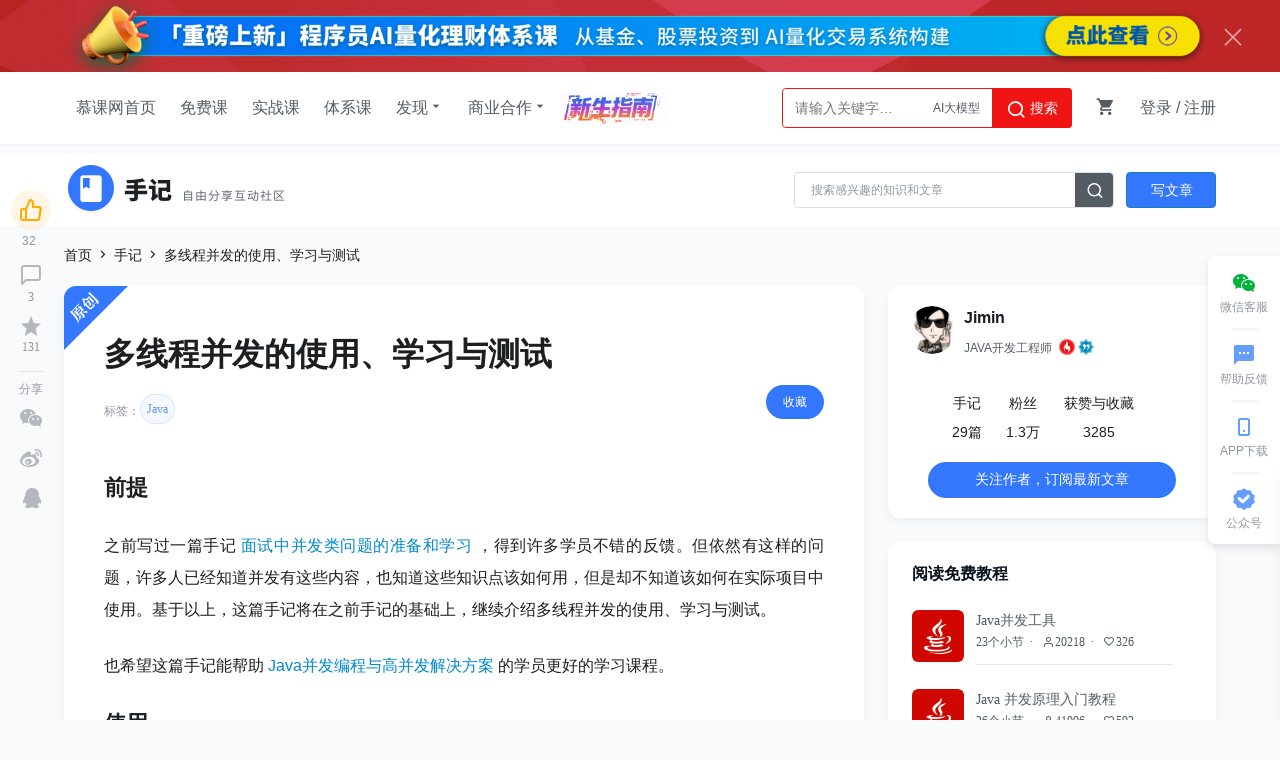

--- FILE ---
content_type: text/html; charset=UTF-8
request_url: https://www.imooc.com/article/69148
body_size: 26046
content:


<!DOCTYPE html>
<html>
<head>
<meta charset="utf-8">
<title>
多线程并发的使用、学习与测试_慕课手记
</title>
<meta http-equiv="X-UA-Compatible" content="IE=edge, chrome=1">
<meta name="renderer" content="webkit" />
<meta name="mobile-agent" content="format=wml"; url="https://m.imooc.com/article/69148">
<link rel="alternate" media="only screen and (max-width: 640px)" href="https://m.imooc.com/article/69148">
<meta name="mobile-agent" content="format=xhtml"; url="https://m.imooc.com/article/69148">
<meta name="mobile-agent" content="format=html5"; url="https://m.imooc.com/article/69148">
<meta property="qc:admins" content="77103107776157736375" />
<meta property="wb:webmaster" content="c4f857219bfae3cb" />
<meta http-equiv="Access-Control-Allow-Origin" content="*" />
<meta http-equiv="Cache-Control" content="no-transform " />
<meta http-equiv="Cache-Control" content="no-siteapp" />
<meta name="location" content="province=北京; city=北京">
<meta name="applicable-device"content="pc">
<link rel="dns-prefetch" href="//www.imooc.com" />
<link rel="dns-prefetch" href="//img.imooc.com" />
<link rel="dns-prefetch" href="//img1.sycdn.imooc.com" />
<link rel="apple-touch-icon" sizes="76x76" href="/static/img/common/touch-icon-ipad.png">
<link rel="apple-touch-icon" sizes="120x120" href="/static/img/common/touch-icon-iphone-retina.png">
<link rel="apple-touch-icon" sizes="152x152" href="/static/img/common/touch-icon-ipad-retina.png">

<meta name="Keywords" content="多线程,并发,测试"/>


<meta name="Description" content="前提 之前写过一篇手记 面试中并发类问题的准备和学习 ，得到许多学员不错的反馈。但依然有这样的问题，许多人已经知道并发有这些内容，也知道这些知识点该如何用，但是却不知道该如何在实际"/>









<link rel="stylesheet" href="/static/moco/v1.0/dist/css/moco.min.css?t=202601261500" type="text/css" />
<link rel="stylesheet" href="/static/lib/swiper/swiper-3.4.2.min.css?t=202601261500">
<link rel="stylesheet" href="//moco.imooc.com/captcha/style/captcha.min.css?t=202601261500">





<script type="text/javascript">
var OP_CONFIG={"module":"article","page":"details"};
var isLogin = 0;
var is_choice = "";
var seajsTimestamp="v=202601261500";
var _msg_unread = 0; 
var _not_unread = 0; 
var _cart_num = 0;
var imc_img_url = "//img1.sycdn.imooc.com/";
var sz_img_url = "//img1.sycdn.imooc.com/szimg/";
var cl_img_url = "//img1.sycdn.imooc.com/climg/";
var imc_img_http_url = "https://img1.sycdn.imooc.com/";
var sz_img_http_url = "https://img1.sycdn.imooc.com/szimg/";
var cl_img_http_url = "https://img1.sycdn.imooc.com/climg/";
</script>
<script src="/static/lib/zhugeio/init.js?v=202601261500"></script>





<link href="//moco.imooc.com/captcha/style/captcha.min.css" rel="stylesheet">

<script>
var isLogin=0
var time=1769443145
var marking ='be'
var _hmt = _hmt || [];
var pageInfo = {
	canForward:"1",
    id: "69148",
    praiseNum:"32"
}
var dtid = "66622";
var marking = "be";
var user = {
    uid : ''
}
var authorUid = {
    uid : '5980627'
}
var curPage = 'details'

var a_id = '69148'

// 为html转码，article_content 为新markdown编辑器接收的初始化内容
var article_content = "&lt;strong style=&quot;display:block;font-size:22px;margin:22px 0 10px&quot;&gt;&amp;#21069;&amp;#25552;&lt;/strong&gt;\n&lt;p&gt;&amp;#20043;&amp;#21069;&amp;#20889;&amp;#36807;&amp;#19968;&amp;#31687;&amp;#25163;&amp;#35760; &lt;a href=&quot;https://www.imooc.com/article/23969&quot; target=&quot;_blank&quot; rel=&quot;nofollow&quot;&gt;&amp;#38754;&amp;#35797;&amp;#20013;&amp;#24182;&amp;#21457;&amp;#31867;&amp;#38382;&amp;#39064;&amp;#30340;&amp;#20934;&amp;#22791;&amp;#21644;&amp;#23398;&amp;#20064;&lt;/a&gt; &amp;#65292;&amp;#24471;&amp;#21040;&amp;#35768;&amp;#22810;&amp;#23398;&amp;#21592;&amp;#19981;&amp;#38169;&amp;#30340;&amp;#21453;&amp;#39304;&amp;#12290;&amp;#20294;&amp;#20381;&amp;#28982;&amp;#26377;&amp;#36825;&amp;#26679;&amp;#30340;&amp;#38382;&amp;#39064;&amp;#65292;&amp;#35768;&amp;#22810;&amp;#20154;&amp;#24050;&amp;#32463;&amp;#30693;&amp;#36947;&amp;#24182;&amp;#21457;&amp;#26377;&amp;#36825;&amp;#20123;&amp;#20869;&amp;#23481;&amp;#65292;&amp;#20063;&amp;#30693;&amp;#36947;&amp;#36825;&amp;#20123;&amp;#30693;&amp;#35782;&amp;#28857;&amp;#35813;&amp;#22914;&amp;#20309;&amp;#29992;&amp;#65292;&amp;#20294;&amp;#26159;&amp;#21364;&amp;#19981;&amp;#30693;&amp;#36947;&amp;#35813;&amp;#22914;&amp;#20309;&amp;#22312;&amp;#23454;&amp;#38469;&amp;#39033;&amp;#30446;&amp;#20013;&amp;#20351;&amp;#29992;&amp;#12290;&amp;#22522;&amp;#20110;&amp;#20197;&amp;#19978;&amp;#65292;&amp;#36825;&amp;#31687;&amp;#25163;&amp;#35760;&amp;#23558;&amp;#22312;&amp;#20043;&amp;#21069;&amp;#25163;&amp;#35760;&amp;#30340;&amp;#22522;&amp;#30784;&amp;#19978;&amp;#65292;&amp;#32487;&amp;#32493;&amp;#20171;&amp;#32461;&amp;#22810;&amp;#32447;&amp;#31243;&amp;#24182;&amp;#21457;&amp;#30340;&amp;#20351;&amp;#29992;&amp;#12289;&amp;#23398;&amp;#20064;&amp;#19982;&amp;#27979;&amp;#35797;&amp;#12290;&lt;/p&gt;\n&lt;p&gt;&amp;#20063;&amp;#24076;&amp;#26395;&amp;#36825;&amp;#31687;&amp;#25163;&amp;#35760;&amp;#33021;&amp;#24110;&amp;#21161; &lt;a href=&quot;https://coding.imooc.com/class/195.html?mc_marking=47a81ddb00b61da98cad51e638e3c3cd&amp;amp;mc_channel=shouji&quot; target=&quot;_blank&quot; rel=&quot;nofollow&quot;&gt;Java&amp;#24182;&amp;#21457;&amp;#32534;&amp;#31243;&amp;#19982;&amp;#39640;&amp;#24182;&amp;#21457;&amp;#35299;&amp;#20915;&amp;#26041;&amp;#26696;&lt;/a&gt; &amp;#30340;&amp;#23398;&amp;#21592;&amp;#26356;&amp;#22909;&amp;#30340;&amp;#23398;&amp;#20064;&amp;#35838;&amp;#31243;&amp;#12290;&lt;/p&gt;\n&lt;strong style=&quot;display:block;font-size:22px;margin:22px 0 10px&quot;&gt;&amp;#20351;&amp;#29992;&lt;/strong&gt;\n&lt;p&gt;&amp;#20808;&amp;#35828;&amp;#35828;&amp;#22810;&amp;#32447;&amp;#31243;&amp;#30340;&amp;#20351;&amp;#29992;&amp;#12290;&amp;#22810;&amp;#32447;&amp;#31243;&amp;#26412;&amp;#36523;&amp;#26159;&amp;#19982;&amp;#25105;&amp;#20204;&amp;#24320;&amp;#21457;&amp;#30340;&amp;#39033;&amp;#30446;&amp;#23494;&amp;#19981;&amp;#21487;&amp;#20998;&amp;#30340;&amp;#65292;&amp;#25105;&amp;#20204;&amp;#21482;&amp;#35201;&amp;#25552;&amp;#20379;&amp;#20102;&amp;#25509;&amp;#21475;&amp;#65292;&amp;#37027;&amp;#20040;&amp;#20182;&amp;#23601;&amp;#21487;&amp;#33021;&amp;#34987;&amp;#22810;&amp;#20010;&amp;#32447;&amp;#31243;&amp;#21516;&amp;#26102;&amp;#35843;&amp;#29992;&amp;#65292;&amp;#23601;&amp;#20250;&amp;#20135;&amp;#29983;&amp;#24182;&amp;#21457;&amp;#38382;&amp;#39064;&amp;#65292;&amp;#22240;&amp;#27492;&amp;#24320;&amp;#21457;&amp;#32773;&amp;#22312;&amp;#23454;&amp;#38469;&amp;#24320;&amp;#21457;&amp;#20013;&amp;#23545;&amp;#22810;&amp;#32447;&amp;#31243;&amp;#30340;&amp;#29702;&amp;#35299;&amp;#33267;&amp;#20851;&amp;#37325;&amp;#35201;&amp;#12290;&amp;#24403;&amp;#28982;&amp;#65292;&amp;#36825;&amp;#23646;&amp;#20110;&amp;#26368;&amp;#22522;&amp;#26412;&amp;#30340;&amp;#35748;&amp;#35782;&amp;#12290;&lt;/p&gt;\n&lt;p&gt;&amp;#23601;&amp;#36825;&amp;#19968;&amp;#26041;&amp;#38754;&amp;#32780;&amp;#35328;&amp;#65292;&amp;#23545;&amp;#20110;&amp;#24320;&amp;#21457;&amp;#32773;&amp;#21450;&amp;#23398;&amp;#36807;&amp;#24182;&amp;#21457;&amp;#30340;&amp;#23398;&amp;#21592;&amp;#65292;&amp;#24179;&amp;#26102;&amp;#24320;&amp;#21457;&amp;#20013;&amp;#38656;&amp;#35201;&amp;#25484;&amp;#25569;&amp;#30340;&amp;#20027;&amp;#35201;&amp;#21253;&amp;#25324;&amp;#65306;&lt;/p&gt;\n&lt;ol&gt;\n&lt;li&gt;&amp;#20808;&amp;#35828;&amp;#28041;&amp;#21450;&amp;#26368;&amp;#22810;&amp;#30340;&amp;#12290;&amp;#30475;&amp;#21040;static&amp;#20462;&amp;#39280;&amp;#30340;&amp;#21464;&amp;#37327;&amp;#26102;&amp;#65292;&amp;#33021;&amp;#24819;&amp;#21040;&amp;#28041;&amp;#21450;&amp;#21040;&amp;#22810;&amp;#32447;&amp;#31243;&amp;#36164;&amp;#28304;&amp;#20849;&amp;#20139;&amp;#12290;&amp;#22914;&amp;#26524;&amp;#26159;&amp;#21487;&amp;#21464;&amp;#30340;&amp;#65292;&amp;#38656;&amp;#35201;&amp;#27880;&amp;#24847;&amp;#21464;&amp;#21270;&amp;#20013;&amp;#30340;&amp;#32447;&amp;#31243;&amp;#23433;&amp;#20840;&amp;#65307;&amp;#22914;&amp;#26524;&amp;#26159;&amp;#19981;&amp;#21487;&amp;#21464;&amp;#30340;&amp;#65292;&amp;#38656;&amp;#35201;&amp;#30693;&amp;#36947;&amp;#22914;&amp;#20309;&amp;#20445;&amp;#35777;&amp;#20854;&amp;#19981;&amp;#21487;&amp;#21464;&amp;#65292;&amp;#32780;&amp;#19981;&amp;#26159;&amp;#31616;&amp;#21333;&amp;#30340;&amp;#25918;&amp;#22312;&amp;#37027;&amp;#65292;&amp;#24403;&amp;#21069;&amp;#20195;&amp;#30721;&amp;#27809;&amp;#26377;&amp;#20462;&amp;#25913;&amp;#20182;&amp;#23601;&amp;#35748;&amp;#20026;&amp;#20182;&amp;#26159;&amp;#19981;&amp;#21464;&amp;#30340;&amp;#12290;&lt;/li&gt;\n&lt;li&gt;&amp;#30475;&amp;#21040;final&amp;#12289;&amp;#21333;&amp;#20363;&amp;#31561;&amp;#23450;&amp;#20041;&amp;#26102;&amp;#65292;&amp;#33021;&amp;#20998;&amp;#26512;&amp;#20986;&amp;#26159;&amp;#21542;&amp;#26159;&amp;#32447;&amp;#31243;&amp;#23433;&amp;#20840;&amp;#30340;&amp;#12290;&lt;/li&gt;\n&lt;li&gt;&amp;#22312;&amp;#30475;&amp;#21040;&amp;#38598;&amp;#21512;&amp;#12289;Map&amp;#31561;&amp;#32467;&amp;#26524;&amp;#26102;&amp;#20505;&amp;#26102;&amp;#65292;&amp;#30693;&amp;#36947;&amp;#35813;&amp;#36873;&amp;#20160;&amp;#20040;&amp;#31867;&amp;#26356;&amp;#36866;&amp;#21512;&amp;#65292;&amp;#20197;&amp;#21450;&amp;#20160;&amp;#20040;&amp;#26102;&amp;#20505;&amp;#36866;&amp;#21512;&amp;#20351;&amp;#29992;&amp;#24182;&amp;#21457;&amp;#31867;&amp;#65292;&amp;#20160;&amp;#20040;&amp;#26102;&amp;#20505;&amp;#36866;&amp;#21512;&amp;#20351;&amp;#29992;&amp;#26222;&amp;#36890;&amp;#30340;&amp;#31867;&amp;#65292;&amp;#36825;&amp;#37324;&amp;#26412;&amp;#36136;&amp;#19978;&amp;#26377;&amp;#23545;&amp;#32447;&amp;#31243;&amp;#23553;&amp;#38381;&amp;#30340;&amp;#29702;&amp;#35299;&amp;#12290;&lt;/li&gt;\n&lt;li&gt;&amp;#22312;&amp;#36935;&amp;#21040;SimpleDateFormat&amp;#31561;&amp;#32447;&amp;#31243;&amp;#19981;&amp;#23433;&amp;#20840;&amp;#30340;&amp;#31867;&amp;#26102;&amp;#65292;&amp;#33021;&amp;#30693;&amp;#36947;&amp;#30456;&amp;#20851;&amp;#30340;&amp;#24182;&amp;#21457;&amp;#39118;&amp;#38505;&amp;#28857;&lt;/li&gt;\n&lt;li&gt;&amp;#22312;&amp;#38656;&amp;#35201;&amp;#23436;&amp;#25104;&amp;#19968;&amp;#20123;&amp;#22823;&amp;#20219;&amp;#21153;&amp;#26102;&amp;#65292;&amp;#30693;&amp;#36947;&amp;#22914;&amp;#20309;&amp;#20511;&amp;#21161;&amp;#32447;&amp;#31243;&amp;#27744;&amp;#31561;&amp;#36827;&amp;#34892;&amp;#25552;&amp;#36895;&amp;#65292;&amp;#20197;&amp;#21450;&amp;#20511;&amp;#21161;AQS&amp;#30456;&amp;#20851;&amp;#32452;&amp;#20214;&amp;#36827;&amp;#34892;&amp;#19968;&amp;#20123;&amp;#32447;&amp;#31243;&amp;#30340;&amp;#35843;&amp;#24230;&lt;/li&gt;\n&lt;li&gt;&amp;#30693;&amp;#36947;&amp;#24120;&amp;#29992;&amp;#30340;&amp;#32447;&amp;#31243;&amp;#23433;&amp;#20840;&amp;#25163;&amp;#27573;&amp;#65292;&amp;#33021;&amp;#26681;&amp;#25454;&amp;#22330;&amp;#26223;&amp;#21435;&amp;#20998;&amp;#26512;&amp;#26159;&amp;#21542;&amp;#38656;&amp;#35201;&amp;#21152;&amp;#38145;&amp;#26469;&amp;#20445;&amp;#35777;&amp;#32447;&amp;#31243;&amp;#23433;&amp;#20840;&amp;#12290;&lt;/li&gt;\n&lt;/ol&gt;\n&lt;p&gt;&amp;#35828;&amp;#20102;&amp;#36825;&amp;#20040;&amp;#22810;&amp;#65292;&amp;#30456;&amp;#20449;&amp;#24456;&amp;#22810;&amp;#20154;&amp;#24050;&amp;#32463;&amp;#33021;&amp;#24863;&amp;#21463;&amp;#21040;&amp;#24182;&amp;#21457;&amp;#22312;&amp;#26085;&amp;#24120;&amp;#24320;&amp;#21457;&amp;#20013;&amp;#30340;&amp;#23384;&amp;#22312;&amp;#65292;&amp;#20063;&amp;#33021;&amp;#23545;&amp;#24182;&amp;#21457;&amp;#22810;&amp;#19968;&amp;#20123;&amp;#35748;&amp;#35782;&amp;#12290;&amp;#34429;&amp;#28982;&amp;#20320;&amp;#21487;&amp;#33021;&amp;#24456;&amp;#38590;&amp;#29992;&amp;#19978;&amp;#24182;&amp;#21457;&amp;#19968;&amp;#20123;&amp;#25163;&amp;#27573;&amp;#65292;&amp;#20294;&amp;#20320;&amp;#38656;&amp;#35201;&amp;#30693;&amp;#36947;&amp;#20320;&amp;#30475;&amp;#21040;&amp;#30340;&amp;#20195;&amp;#30721;&amp;#26159;&amp;#21542;&amp;#26377;&amp;#38382;&amp;#39064;&amp;#65292;&amp;#24182;&amp;#21457;&amp;#38382;&amp;#39064;&amp;#26356;&amp;#22810;&amp;#30340;&amp;#23384;&amp;#22312;&amp;#20110;&lt;strong&gt;&amp;#19968;&amp;#20123;&amp;#32454;&amp;#33410;&amp;#30340;&amp;#22788;&amp;#29702;&lt;/strong&gt;&amp;#20013;&amp;#12290;&amp;#36825;&amp;#20063;&amp;#26159;&amp;#24456;&amp;#22810;&amp;#23398;&amp;#21592;&amp;#38382;&amp;#25105;&amp;#20026;&amp;#20160;&amp;#20040;&amp;#19981;&amp;#20986;&amp;#19968;&amp;#38376;&amp;#20851;&amp;#20110;&amp;#24182;&amp;#21457;&amp;#23454;&amp;#25112;&amp;#24615;&amp;#36136;&amp;#30340;&amp;#35838;&amp;#31243;&amp;#12289;&amp;#32780;&amp;#26159;&amp;#36873;&amp;#25321;&amp;#26681;&amp;#25454;&amp;#22312;&amp;#30693;&amp;#35782;&amp;#28857;&amp;#30340;&amp;#35762;&amp;#35299;&amp;#36807;&amp;#31243;&amp;#20013;&amp;#20171;&amp;#32461;&amp;#20351;&amp;#29992;&amp;#20182;&amp;#20204;&amp;#30340;&amp;#19968;&amp;#20123;&amp;#22330;&amp;#26223;&amp;#30340;&amp;#24895;&amp;#24847;&amp;#12290;&amp;#21516;&amp;#26102;&amp;#65292;&amp;#30001;&amp;#20110;&amp;#24182;&amp;#21457;&amp;#30340;&amp;#30693;&amp;#35782;&amp;#28857;&amp;#22810;&amp;#32780;&amp;#32321;&amp;#26434;&amp;#65292;&amp;#21333;&amp;#29420;&amp;#19968;&amp;#38376;&amp;#35838;&amp;#31243;&amp;#30340;&amp;#20960;&amp;#20010;&amp;#22330;&amp;#26223;&amp;#24456;&amp;#38590;&amp;#35206;&amp;#30422;&amp;#25972;&amp;#20010;&amp;#24182;&amp;#21457;&amp;#30693;&amp;#35782;&amp;#20307;&amp;#31995;&amp;#65292;&amp;#36825;&amp;#26679;&amp;#30452;&amp;#25509;&amp;#20250;&amp;#23548;&amp;#33268;&amp;#35768;&amp;#22810;&amp;#20154;&amp;#23398;&amp;#23436;&amp;#20102;&amp;#24182;&amp;#21457;&amp;#21364;&amp;#36824;&amp;#26159;&amp;#21644;&amp;#20043;&amp;#21069;&amp;#19968;&amp;#26679;&amp;#65292;&amp;#21482;&amp;#26159;&amp;#24041;&amp;#22266;&amp;#20102;&amp;#19968;&amp;#36941;&amp;#30693;&amp;#35782;&amp;#28857;&amp;#65292;&amp;#21035;&amp;#20154;&amp;#38382;&amp;#36215;&amp;#26469;&amp;#24515;&amp;#37324;&amp;#20381;&amp;#26087;&amp;#24456;&amp;#34394;&amp;#12290;&amp;#32780;&amp;#19988;&amp;#65292;&amp;#22914;&amp;#26524;&amp;#20026;&amp;#20102;&amp;#35206;&amp;#30422;&amp;#30693;&amp;#35782;&amp;#28857;&amp;#21435;&amp;#21051;&amp;#24847;&amp;#30340;&amp;#22312;&amp;#26576;&amp;#20123;&amp;#22330;&amp;#26223;&amp;#20013;&amp;#20351;&amp;#29992;&amp;#24182;&amp;#21457;&amp;#30340;&amp;#26576;&amp;#20123;&amp;#30693;&amp;#35782;&amp;#28857;&amp;#65292;&amp;#21453;&amp;#32780;&amp;#21487;&amp;#33021;&amp;#20250;&amp;#36896;&amp;#25104;&amp;#24456;&amp;#22810;&amp;#35823;&amp;#35299;&amp;#65292;&amp;#25928;&amp;#26524;&amp;#24182;&amp;#19981;&amp;#19968;&amp;#23450;&amp;#29702;&amp;#24819;&amp;#12290;&lt;/p&gt;\n&lt;p&gt;&amp;#32487;&amp;#32493;&amp;#35848;&amp;#22810;&amp;#32447;&amp;#31243;&amp;#30340;&amp;#20351;&amp;#29992;&amp;#12290;&amp;#20043;&amp;#21069;&amp;#20171;&amp;#32461;&amp;#30340;&amp;#26159;&amp;#25105;&amp;#20204;&amp;#19981;&amp;#24471;&amp;#19981;&amp;#22788;&amp;#29702;&amp;#30340;&amp;#22810;&amp;#32447;&amp;#31243;&amp;#65292;&amp;#25509;&amp;#19979;&amp;#26469;&amp;#20171;&amp;#32461;&amp;#20027;&amp;#21160;&amp;#21019;&amp;#24314;&amp;#30340;&amp;#22810;&amp;#32447;&amp;#31243;&amp;#30340;&amp;#20351;&amp;#29992;&amp;#65292;&amp;#21363;&amp;#25105;&amp;#20204;&amp;#22312;&amp;#20195;&amp;#30721;&amp;#37324;&amp;#20027;&amp;#21160;&amp;#20351;&amp;#29992;&amp;#22810;&amp;#32447;&amp;#31243;&amp;#21435;&amp;#22788;&amp;#29702;&amp;#19968;&amp;#20123;&amp;#19994;&amp;#21153;&amp;#12290;&lt;/p&gt;\n&lt;ol&gt;\n&lt;li&gt;&amp;#25552;&amp;#36895;&amp;#65292;&amp;#20805;&amp;#20998;&amp;#21033;&amp;#29992;CPU&amp;#65306;&amp;#36825;&amp;#20010;&amp;#29702;&amp;#35299;&amp;#36215;&amp;#26469;&amp;#24212;&amp;#35813;&amp;#27604;&amp;#36739;&amp;#23481;&amp;#26131;&amp;#65292;&amp;#21516;&amp;#19968;&amp;#20010;&amp;#20219;&amp;#21153;&amp;#65292;&amp;#22810;&amp;#20010;&amp;#32447;&amp;#31243;&amp;#21516;&amp;#26102;&amp;#22788;&amp;#29702;&amp;#65292;&amp;#35753;&amp;#24456;&amp;#22810;&amp;#22788;&amp;#29702;&amp;#24182;&amp;#34892;&amp;#65292;&amp;#36798;&amp;#21040;&amp;#26356;&amp;#24555;&amp;#23436;&amp;#25104;&amp;#30340;&amp;#30446;&amp;#30340;&amp;#12290;&amp;#36825;&amp;#37324;&amp;#20171;&amp;#32461;&amp;#30340;&amp;#19968;&amp;#20010;&amp;#22330;&amp;#26223;&amp;#65292;&amp;#20043;&amp;#21069;&amp;#39033;&amp;#30446;&amp;#20570;&amp;#22823;&amp;#21457;&amp;#24067;&amp;#65292;&amp;#35201;&amp;#28165;&amp;#27927;&amp;#21382;&amp;#21490;&amp;#25968;&amp;#25454;&amp;#65288;&amp;#27604;&amp;#22914;&amp;#35201;&amp;#26681;&amp;#25454;id&amp;#21462;&amp;#20986;&amp;#26576;&amp;#19968;&amp;#34892;&amp;#65292;&amp;#24182;&amp;#35745;&amp;#31639;&amp;#26576;&amp;#20010;&amp;#20540;&amp;#22635;&amp;#36827;&amp;#21435;&amp;#65289;&amp;#65292;&amp;#30001;&amp;#20110;&amp;#25968;&amp;#25454;&amp;#37327;&amp;#24456;&amp;#22823;&amp;#65292;&amp;#21333;&amp;#32447;&amp;#31243;&amp;#28165;&amp;#27927;&amp;#21487;&amp;#33021;&amp;#35201;1&amp;#20010;&amp;#23567;&amp;#26102;&amp;#24038;&amp;#21491;&amp;#65292;&amp;#20026;&amp;#20102;&amp;#33021;&amp;#23613;&amp;#24555;&amp;#23436;&amp;#25104;&amp;#65292;&amp;#19981;&amp;#24433;&amp;#21709;&amp;#21457;&amp;#24067;&amp;#30340;&amp;#26102;&amp;#38388;&amp;#65292;&amp;#22240;&amp;#27492;&amp;#25105;&amp;#20204;&amp;#25226;&amp;#21333;&amp;#32447;&amp;#31243;&amp;#25913;&amp;#20026;10&amp;#20010;&amp;#32447;&amp;#31243;&amp;#24182;&amp;#34892;&amp;#65292;&amp;#27979;&amp;#35797;&amp;#21457;&amp;#29616;10&amp;#20010;&amp;#32447;&amp;#31243;&amp;#36824;&amp;#26159;&amp;#26377;&amp;#20123;&amp;#24930;&amp;#65292;&amp;#21518;&amp;#26469;&amp;#35843;&amp;#25972;&amp;#20026;20&amp;#20010;&amp;#32447;&amp;#31243;&amp;#21516;&amp;#26102;&amp;#22788;&amp;#29702;&amp;#65292;&amp;#36825;&amp;#26679;&amp;#26368;&amp;#32456;&amp;#22312;3min&amp;#24038;&amp;#21491;&amp;#23436;&amp;#25104;&amp;#12290;&lt;/li&gt;\n&lt;li&gt;&amp;#38477;&amp;#36895;&amp;#65292;&amp;#21327;&amp;#35843;&amp;#36164;&amp;#28304;&amp;#30340;&amp;#20351;&amp;#29992;&amp;#65306;&amp;#21018;&amp;#35828;&amp;#23436;&amp;#25552;&amp;#36895;&amp;#65292;&amp;#36825;&amp;#37324;&amp;#21448;&amp;#35828;&amp;#38477;&amp;#36895;&amp;#65292;&amp;#35768;&amp;#22810;&amp;#20154;&amp;#21487;&amp;#33021;&amp;#20250;&amp;#24456;&amp;#22855;&amp;#24618;&amp;#12290;&amp;#36825;&amp;#37324;&amp;#20030;&amp;#20855;&amp;#20307;&amp;#20363;&amp;#23376;&amp;#26469;&amp;#35828;&amp;#26126;&amp;#19968;&amp;#19979;&amp;#65292;&amp;#27604;&amp;#22914;&amp;#39033;&amp;#30446;&amp;#37324;&amp;#35201;&amp;#21457;&amp;#30701;&amp;#20449;&amp;#65292;&amp;#30446;&amp;#21069;&amp;#26377;&amp;#31532;&amp;#19977;&amp;#26041;&amp;#30340;&amp;#38480;&amp;#21046;&amp;#26159;&amp;#24182;&amp;#21457;&amp;#37327;&amp;#26368;&amp;#22810;10&amp;#26465;&amp;#65292;&amp;#32780;&amp;#27599;&amp;#22825;&amp;#39640;&amp;#23792;&amp;#26399;&amp;#26102;&amp;#27573;&amp;#21516;&amp;#19968;&amp;#26102;&amp;#21051;&amp;#38656;&amp;#35201;&amp;#21457;&amp;#36865;&amp;#30340;&amp;#30701;&amp;#20449;&amp;#37327;&amp;#21487;&amp;#33021;&amp;#36828;&amp;#39640;&amp;#20110;10&amp;#26465;&amp;#65292;&amp;#36825;&amp;#26102;&amp;#24590;&amp;#20040;&amp;#21150;&amp;#21602;&amp;#65311;&amp;#23601;&amp;#21487;&amp;#20197;&amp;#22312;&amp;#21457;&amp;#30701;&amp;#20449;&amp;#26102;&amp;#24341;&amp;#20837;&amp;#32447;&amp;#31243;&amp;#27744;&amp;#21450;&amp;#22810;&amp;#32447;&amp;#31243;&amp;#27744;&amp;#22788;&amp;#29702;&amp;#65292;&amp;#36890;&amp;#36807;semaphore&amp;#31561;&amp;#25511;&amp;#21046;&amp;#21516;&amp;#26102;&amp;#21457;&amp;#30701;&amp;#20449;&amp;#30340;&amp;#32447;&amp;#31243;&amp;#19981;&amp;#36229;&amp;#36807;10&amp;#65292;&amp;#36825;&amp;#26679;&amp;#23601;&amp;#36215;&amp;#21040;&amp;#20102;&amp;#38477;&amp;#36895;&amp;#30340;&amp;#20316;&amp;#29992;&amp;#12290;&lt;/li&gt;\n&lt;li&gt;&amp;#24322;&amp;#27493;&amp;#22788;&amp;#29702;&amp;#65292;&amp;#35299;&amp;#32806;&amp;#12290;&amp;#36890;&amp;#24120;&amp;#25105;&amp;#20204;&amp;#22312;&amp;#20570;&amp;#19968;&amp;#20010;&amp;#19994;&amp;#21153;&amp;#23454;&amp;#29616;&amp;#26102;&amp;#65292;&amp;#37117;&amp;#26377;&amp;#20027;&amp;#27969;&amp;#31243;&amp;#21644;&amp;#27425;&amp;#27969;&amp;#31243;&amp;#20043;&amp;#20998;&amp;#65292;&amp;#27604;&amp;#22914;&amp;#25105;&amp;#20204;&amp;#29992;&amp;#25143;&amp;#19979;&amp;#21333;&amp;#26102;&amp;#65292;&amp;#21516;&amp;#26102;&amp;#36824;&amp;#35201;&amp;#23436;&amp;#25104;&amp;#35760;&amp;#24405;&amp;#26680;&amp;#24515;&amp;#26085;&amp;#24535;&amp;#65288;&amp;#26680;&amp;#24515;&amp;#30340;&amp;#26085;&amp;#24535;&amp;#21487;&amp;#33021;&amp;#35201;&amp;#35760;&amp;#24405;&amp;#30340;&amp;#25968;&amp;#25454;&amp;#24211;&amp;#20013;&amp;#65289;&amp;#20197;&amp;#21450;&amp;#36890;&amp;#30693;&amp;#29992;&amp;#25143;&amp;#19979;&amp;#21333;&amp;#23436;&amp;#25104;&amp;#31561;&amp;#38750;&amp;#26680;&amp;#24515;&amp;#19994;&amp;#21153;&amp;#65292;&amp;#36825;&amp;#20123;&amp;#38750;&amp;#26680;&amp;#24515;&amp;#30340;&amp;#19994;&amp;#21153;&amp;#22312;&amp;#22788;&amp;#29702;&amp;#26102;&amp;#65292;&amp;#26377;&amp;#26102;&amp;#21487;&amp;#33021;&amp;#20250;&amp;#24456;&amp;#32791;&amp;#26102;&amp;#65292;&amp;#20986;&amp;#20219;&amp;#20309;&amp;#38169;&amp;#36824;&amp;#19981;&amp;#33021;&amp;#35753;&amp;#20027;&amp;#27969;&amp;#31243;&amp;#22833;&amp;#36133;&amp;#65292;&amp;#20986;&amp;#38169;&amp;#20102;&amp;#36824;&amp;#38656;&amp;#35201;&amp;#37325;&amp;#35797;&amp;#24930;&amp;#24930;&amp;#23436;&amp;#25104;&amp;#65292;&amp;#36825;&amp;#31181;&amp;#30340;&amp;#23601;&amp;#21487;&amp;#20197;&amp;#24320;&amp;#21551;&amp;#26032;&amp;#30340;&amp;#32447;&amp;#31243;&amp;#21435;&amp;#22788;&amp;#29702;&amp;#65292;&amp;#24322;&amp;#27493;&amp;#35299;&amp;#32806;&amp;#65292;&amp;#35753;&amp;#20027;&amp;#27969;&amp;#31243;&amp;#24555;&amp;#36895;&amp;#23436;&amp;#25104;&amp;#24182;&amp;#36820;&amp;#22238;&amp;#12290;&amp;#24403;&amp;#28982;&amp;#65292;&amp;#20063;&amp;#19981;&amp;#33021;&amp;#26080;&amp;#38480;&amp;#21046;&amp;#30340;&amp;#24320;&amp;#21551;&amp;#26032;&amp;#32447;&amp;#31243;&amp;#65292;&amp;#25918;&amp;#22312;&amp;#32447;&amp;#31243;&amp;#27744;&amp;#37324;&amp;#25511;&amp;#21046;&amp;#26356;&amp;#22909;&amp;#12290;&lt;/li&gt;\n&lt;/ol&gt;\n&lt;p&gt;&amp;#35768;&amp;#22810;&amp;#20154;&amp;#19981;&amp;#30693;&amp;#36947;&amp;#22914;&amp;#20309;&amp;#20351;&amp;#29992;&amp;#22810;&amp;#32447;&amp;#31243;&amp;#65292;&amp;#24076;&amp;#26395;&amp;#36825;&amp;#20960;&amp;#28857;&amp;#24635;&amp;#32467;&amp;#33021;&amp;#35753;&amp;#21152;&amp;#28145;&amp;#20320;&amp;#30340;&amp;#29702;&amp;#35299;&amp;#12290;&amp;#20851;&amp;#20110;&amp;#22810;&amp;#32447;&amp;#31243;&amp;#30340;&amp;#20351;&amp;#29992;&amp;#65292;&amp;#22312;&amp;#20160;&amp;#20040;&amp;#22330;&amp;#26223;&amp;#35813;&amp;#20351;&amp;#29992;&amp;#20160;&amp;#20040;&amp;#22330;&amp;#26223;&amp;#19981;&amp;#35813;&amp;#20351;&amp;#29992;&amp;#19981;&amp;#26159;&amp;#32972;&amp;#19979;&amp;#26469;&amp;#30340;&amp;#65292;&amp;#32780;&amp;#26159;&amp;#38656;&amp;#35201;&amp;#32467;&amp;#21512;&amp;#23454;&amp;#38469;&amp;#22330;&amp;#26223;&amp;#20998;&amp;#26512;&amp;#65292;&amp;#26159;&amp;#21542;&amp;#38656;&amp;#35201;&amp;#36827;&amp;#34892;&amp;#25552;&amp;#36895;&amp;#12289;&amp;#38477;&amp;#36895;&amp;#12289;&amp;#24322;&amp;#27493;&amp;#22788;&amp;#29702;&amp;#31561;&amp;#65292;&amp;#22914;&amp;#27492;&amp;#25165;&amp;#33021;&amp;#22312;&amp;#24037;&amp;#20316;&amp;#20013;&amp;#36739;&amp;#22909;&amp;#30340;&amp;#20351;&amp;#29992;&amp;#22810;&amp;#32447;&amp;#31243;&amp;#12290;&lt;/p&gt;\n&lt;strong style=&quot;display:block;font-size:22px;margin:22px 0 10px&quot;&gt;&amp;#23398;&amp;#20064;&lt;/strong&gt;\n&lt;p&gt;&amp;#20043;&amp;#21069;&amp;#22312;&lt;a href=&quot;https://www.imooc.com/article/23969&quot; target=&quot;_blank&quot; rel=&quot;nofollow&quot;&gt;&amp;#38754;&amp;#35797;&amp;#20013;&amp;#24182;&amp;#21457;&amp;#31867;&amp;#38382;&amp;#39064;&amp;#30340;&amp;#20934;&amp;#22791;&amp;#21644;&amp;#23398;&amp;#20064;&lt;/a&gt;&amp;#22823;&amp;#33268;&amp;#20171;&amp;#32461;&amp;#36807;&amp;#65292;&amp;#36825;&amp;#37324;&amp;#23601;&amp;#19981;&amp;#20570;&amp;#36807;&amp;#22810;&amp;#30340;&amp;#35762;&amp;#35299;&amp;#65292;&amp;#20570;&amp;#20010;&amp;#31616;&amp;#21333;&amp;#30340;&amp;#24635;&amp;#32467;&amp;#65306;&lt;br&gt;\n&lt;img title=&quot;&amp;#22810;&amp;#32447;&amp;#31243;&amp;#24182;&amp;#21457;&amp;#30340;&amp;#20351;&amp;#29992;&amp;#12289;&amp;#23398;&amp;#20064;&amp;#19982;&amp;#27979;&amp;#35797;_&quot; src=&quot;https://img1.sycdn.imooc.com//5b791c670001193d19561164.jpg&quot; alt=&quot;&amp;#22270;&amp;#29255;&amp;#25551;&amp;#36848;&quot;&gt;&lt;/p&gt;\n&lt;p&gt;&amp;#36824;&amp;#26159;&amp;#35838;&amp;#31243;&amp;#37324;&amp;#36825;&amp;#24352;&amp;#22270;&amp;#65292;&amp;#36825;&amp;#24352;&amp;#22270;&amp;#19981;&amp;#26159;&amp;#31616;&amp;#21333;&amp;#30340;&amp;#35206;&amp;#30422;&amp;#20102;&amp;#24182;&amp;#21457;&amp;#30340;&amp;#30693;&amp;#35782;&amp;#28857;&amp;#65292;&amp;#32780;&amp;#26159;&amp;#24076;&amp;#26395;&amp;#20320;&amp;#33021;&amp;#23558;&amp;#36825;&amp;#24133;&amp;#22270;&amp;#21360;&amp;#22312;&amp;#33041;&amp;#23376;&amp;#37324;&amp;#12290;&amp;#24403;&amp;#20320;&amp;#21521;&amp;#21035;&amp;#20154;&amp;#35762;&amp;#36848;&amp;#24182;&amp;#21457;&amp;#26102;&amp;#65292;&amp;#33021;&amp;#20808;&amp;#20174;&amp;#25972;&amp;#20307;&amp;#25551;&amp;#36848;&amp;#24182;&amp;#21457;&amp;#30340;&amp;#20960;&amp;#20010;&amp;#22823;&amp;#26041;&amp;#38754;&amp;#65292;&amp;#28982;&amp;#21518;&amp;#33021;&amp;#25384;&amp;#20010;&amp;#22823;&amp;#26041;&amp;#38754;&amp;#36827;&amp;#34892;&amp;#32454;&amp;#21270;&amp;#12290;&amp;#36825;&amp;#20063;&amp;#26159;&amp;#20320;&amp;#23398;&amp;#20064;&amp;#24182;&amp;#21457;&amp;#27604;&amp;#36739;&amp;#22909;&amp;#30340;&amp;#26041;&amp;#27861;&amp;#65292;&amp;#33041;&amp;#28023;&amp;#20013;&amp;#26377;&amp;#36825;&amp;#20010;&amp;#22270;&amp;#65292;&amp;#20320;&amp;#23601;&amp;#21487;&amp;#20197;&amp;#36805;&amp;#36895;&amp;#30340;&amp;#25226;&amp;#30693;&amp;#35782;&amp;#28857;&amp;#36807;&amp;#19968;&amp;#36941;&amp;#65292;&amp;#21738;&amp;#20010;&amp;#30693;&amp;#35782;&amp;#28857;&amp;#27169;&amp;#31946;&amp;#20102;&amp;#20320;&amp;#21487;&amp;#20197;&amp;#21435;&amp;#34917;&amp;#20805;&amp;#19968;&amp;#19979;&amp;#23601;&amp;#21487;&amp;#20197;&amp;#20102;&amp;#65292;&amp;#32780;&amp;#19981;&amp;#26159;&amp;#27599;&amp;#27425;&amp;#38656;&amp;#35201;&amp;#23398;&amp;#20064;&amp;#24182;&amp;#21457;&amp;#26102;&amp;#37117;&amp;#26159;&amp;#20174;&amp;#22836;&amp;#26469;&amp;#19968;&amp;#36941;&amp;#65292;&amp;#32780;&amp;#19988;&amp;#27599;&amp;#27425;&amp;#30475;&amp;#23436;&amp;#37117;&amp;#24863;&amp;#35273;&amp;#36824;&amp;#24046;&amp;#28857;&amp;#21861;&amp;#12290;&lt;/p&gt;\n&lt;p&gt;&amp;#36825;&amp;#20010;&amp;#26041;&amp;#27861;&amp;#21602;&amp;#65292;&amp;#20063;&amp;#29305;&amp;#21035;&amp;#36866;&amp;#21512;&amp;#22312;&amp;#38754;&amp;#35797;&amp;#20013;&amp;#20351;&amp;#29992;&amp;#12290;&amp;#38754;&amp;#35797;&amp;#23448;&amp;#22312;&amp;#35753;&amp;#20320;&amp;#35828;&amp;#35828;&amp;#23545;&amp;#24182;&amp;#21457;&amp;#30340;&amp;#20102;&amp;#35299;&amp;#26102;&amp;#65292;&amp;#20320;&amp;#33021;&amp;#20808;&amp;#25972;&amp;#20307;&amp;#27010;&amp;#25324;&amp;#20877;&amp;#23616;&amp;#37096;&amp;#32454;&amp;#21270;&amp;#65292;&amp;#20250;&amp;#35753;&amp;#20320;&amp;#22312;&amp;#36825;&amp;#20010;&amp;#29615;&amp;#33410;&amp;#22823;&amp;#22823;&amp;#21152;&amp;#20998;&amp;#12290;&amp;#19981;&amp;#23569;&amp;#23398;&amp;#21592;&amp;#24050;&amp;#32463;&amp;#20174;&amp;#20013;&amp;#21463;&amp;#30410;&amp;#65292;&amp;#24076;&amp;#26395;&amp;#36825;&amp;#20010;&amp;#20063;&amp;#33021;&amp;#24110;&amp;#21161;&amp;#21040;&amp;#20320;&amp;#12290;&amp;#24403;&amp;#28982;&amp;#65292;&amp;#36825;&amp;#31181;&amp;#20808;&amp;#25972;&amp;#20307;&amp;#27010;&amp;#25324;&amp;#20877;&amp;#23616;&amp;#37096;&amp;#32454;&amp;#21270;&amp;#30340;&amp;#26041;&amp;#24335;&amp;#65292;&amp;#20063;&amp;#36866;&amp;#21512;&amp;#22823;&amp;#23478;&amp;#23398;&amp;#20064;&amp;#20854;&amp;#20182;&amp;#26041;&amp;#38754;&amp;#30340;&amp;#30693;&amp;#35782;&amp;#65292;&amp;#20250;&amp;#35753;&amp;#20320;&amp;#30340;&amp;#35760;&amp;#24518;&amp;#26356;&amp;#28145;&amp;#21051;&amp;#65292;&amp;#21518;&amp;#32493;&amp;#24041;&amp;#22266;&amp;#20063;&amp;#23481;&amp;#26131;&amp;#24456;&amp;#22810;&amp;#12290;&lt;/p&gt;\n&lt;strong style=&quot;display:block;font-size:22px;margin:22px 0 10px&quot;&gt;&amp;#27979;&amp;#35797;&lt;/strong&gt;\n&lt;p&gt;&amp;#35828;&amp;#20102;&amp;#24182;&amp;#21457;&amp;#30340;&amp;#20351;&amp;#29992;&amp;#19982;&amp;#23398;&amp;#20064;&amp;#65292;&amp;#20043;&amp;#21518;&amp;#23601;&amp;#26159;&amp;#39564;&amp;#35777;&amp;#20102;&amp;#65292;&amp;#20063;&amp;#23646;&amp;#20110;&amp;#24182;&amp;#21457;&amp;#30340;&amp;#27979;&amp;#35797;&amp;#12290;&amp;#24182;&amp;#21457;&amp;#30340;&amp;#27979;&amp;#35797;&amp;#36890;&amp;#24120;&amp;#21487;&amp;#20197;&amp;#36873;&amp;#25321;&amp;#36890;&amp;#36807;&amp;#25509;&amp;#21475;&amp;#21644;&amp;#26041;&amp;#27861;&amp;#20004;&amp;#20010;&amp;#26041;&amp;#21521;&amp;#21435;&amp;#39564;&amp;#35777;&amp;#65292;&amp;#21487;&amp;#20197;&amp;#26681;&amp;#25454;&amp;#19981;&amp;#21516;&amp;#38656;&amp;#35201;&amp;#36827;&amp;#34892;&amp;#36873;&amp;#25321;&amp;#12290;&lt;/p&gt;\n&lt;p&gt;&amp;#20808;&amp;#35828;&amp;#26681;&amp;#25454;&lt;a href=&quot;https://coding.imooc.com/?c=jktest&quot;&gt;&amp;#25509;&amp;#21475;&amp;#27979;&amp;#35797;&lt;/a&gt;&amp;#12290;&amp;#36825;&amp;#31181;&amp;#30340;&amp;#36890;&amp;#24120;&amp;#35201;&amp;#20511;&amp;#21161;&amp;#24037;&amp;#20855;&amp;#65292;Postman&amp;#12289;JMeter&amp;#12289;Apache Bench&amp;#65288;AB&amp;#65289;&amp;#31561;&amp;#37117;&amp;#26159;&amp;#19981;&amp;#38169;&amp;#30340;&amp;#36873;&amp;#25321;&amp;#65292;&amp;#20854;&amp;#20013;JMeter&amp;#12289;Apache Bench&amp;#65288;AB&amp;#65289;&amp;#26356;&amp;#36866;&amp;#21512;&amp;#27979;&amp;#35797;&amp;#20154;&amp;#21592;&amp;#26469;&amp;#20351;&amp;#29992;&amp;#65292;Postman&amp;#26356;&amp;#36866;&amp;#21512;&amp;#24320;&amp;#21457;&amp;#20154;&amp;#21592;&amp;#26469;&amp;#20351;&amp;#29992;&amp;#12290;&lt;/p&gt;\n&lt;p&gt;&amp;#20877;&amp;#35828;&amp;#35828;&amp;#26681;&amp;#25454;&amp;#26041;&amp;#27861;&amp;#27979;&amp;#35797;&amp;#12290;&amp;#26041;&amp;#27861;&amp;#30340;&amp;#27979;&amp;#35797;&amp;#26356;&amp;#36866;&amp;#21512;&amp;#20889;&amp;#20195;&amp;#30721;&amp;#21435;&amp;#27979;&amp;#35797;&amp;#65292;&amp;#36825;&amp;#37324;&amp;#32473;&amp;#20986;&amp;#19968;&amp;#20010;&amp;#27169;&amp;#26495;&amp;#65306;&lt;/p&gt;\n&lt;pre class=&quot;prettyprint&quot;&gt;&lt;code&gt;public class ConcurrencyTest {\n    // &amp;#35831;&amp;#27714;&amp;#30340;&amp;#24635;&amp;#25968;\n    public static int clientTotal = 5000;\n    // &amp;#21516;&amp;#26102;&amp;#24182;&amp;#21457;&amp;#25191;&amp;#34892;&amp;#30340;&amp;#32447;&amp;#31243;&amp;#25968;\n    public static int threadTotal = 200;\n    public static void main(String[] args) throws Exception {\n        ExecutorService executorService = Executors.newCachedThreadPool();\n        final Semaphore semaphore = new Semaphore(threadTotal);\n        final CountDownLatch countDownLatch = new CountDownLatch(clientTotal);\n        for (int i = 0; i &amp;lt; clientTotal ; i++) {\n            executorService.execute(() -&amp;gt; {\n                try {\n                    semaphore.acquire();\n                    testMethod();\n                    semaphore.release();\n                } catch (Exception e) {\n                    log.error(&quot;exception&quot;, e);\n                }\n                countDownLatch.countDown();\n            });\n        }\n        countDownLatch.await();\n        executorService.shutdown();\n        // &amp;#25152;&amp;#26377;&amp;#32447;&amp;#31243;&amp;#25191;&amp;#34892;&amp;#23436;&amp;#65292;&amp;#20043;&amp;#21518;&amp;#25165;&amp;#33021;&amp;#25191;&amp;#34892;&amp;#30340;&amp;#37096;&amp;#20998;\n    }\n    private static void testMethod() {\n        // &amp;#24453;&amp;#39564;&amp;#35777;&amp;#30340;&amp;#26041;&amp;#27861;\n    }\n}&lt;/code&gt;&lt;/pre&gt;\n&lt;p&gt;testMethod&amp;#36825;&amp;#20010;&amp;#26041;&amp;#27861;&amp;#26367;&amp;#25442;&amp;#20026;&amp;#35201;&amp;#27979;&amp;#35797;&amp;#30340;&amp;#26041;&amp;#27861;&amp;#23601;&amp;#21487;&amp;#20197;&amp;#20102;&amp;#12290;&amp;#22914;&amp;#26524;&amp;#19981;&amp;#38656;&amp;#35201;&amp;#22312;&amp;#25152;&amp;#26377;&amp;#32447;&amp;#31243;&amp;#25191;&amp;#34892;&amp;#23436;&amp;#25191;&amp;#34892;&amp;#26576;&amp;#20123;&amp;#20195;&amp;#30721;&amp;#65292;&amp;#21487;&amp;#20197;&amp;#21435;&amp;#25481;CountDownLatch&amp;#30340;&amp;#20351;&amp;#29992;&amp;#65307;&amp;#22914;&amp;#26524;&amp;#19981;&amp;#38656;&amp;#35201;&amp;#25511;&amp;#21046;&amp;#21516;&amp;#19968;&amp;#26102;&amp;#38388;&amp;#21516;&amp;#26102;&amp;#24182;&amp;#34892;&amp;#30340;&amp;#32447;&amp;#31243;&amp;#25968;&amp;#65292;&amp;#21487;&amp;#20197;&amp;#21435;&amp;#25481;Semaphore&amp;#30340;&amp;#20351;&amp;#29992;&amp;#12290;&lt;/p&gt;\n&lt;p&gt;&amp;#36825;&amp;#37324;&amp;#39034;&amp;#20415;&amp;#34917;&amp;#20805;&amp;#19968;&amp;#20010;&amp;#25216;&amp;#24039;&amp;#65292;&amp;#26377;&amp;#26102;&amp;#20026;&amp;#20102;&amp;#35753;&amp;#27979;&amp;#35797;&amp;#32467;&amp;#26524;&amp;#26356;&amp;#26126;&amp;#26174;&amp;#19968;&amp;#20123;&amp;#65292;testMethod&amp;#26041;&amp;#27861;&amp;#37324;&amp;#21487;&amp;#20197;&amp;#32771;&amp;#34385;&amp;#36890;&amp;#36807;Thread.sleep&amp;#26041;&amp;#27861;&amp;#35753;&amp;#27979;&amp;#35797;&amp;#26041;&amp;#27861;&amp;#25191;&amp;#34892;&amp;#30340;&amp;#24930;&amp;#19968;&amp;#20123;&amp;#65292;&amp;#35753;&amp;#24182;&amp;#21457;&amp;#27979;&amp;#35797;&amp;#30340;&amp;#32467;&amp;#26524;&amp;#26356;&amp;#26174;&amp;#33879;&amp;#12290;&lt;/p&gt;\n&lt;p&gt;&amp;#21478;&amp;#22806;&amp;#24076;&amp;#26395;&amp;#19968;&amp;#23450;&amp;#27880;&amp;#24847;&amp;#30340;&amp;#26159;&amp;#65292;&amp;#22312;&amp;#23454;&amp;#38469;&amp;#39033;&amp;#30446;&amp;#20013;&amp;#65292;&amp;#23588;&amp;#20854;&amp;#26159;&amp;#20998;&amp;#24067;&amp;#24335;&amp;#31995;&amp;#32479;&amp;#24182;&amp;#21457;&amp;#22330;&amp;#26223;&amp;#65292;&amp;#26680;&amp;#24515;&amp;#28857;&amp;#35201;&amp;#26377;&amp;#26085;&amp;#24535;&amp;#35760;&amp;#24405;&amp;#26680;&amp;#24515;&amp;#21464;&amp;#37327;&amp;#30340;&amp;#20540;&amp;#12290;&amp;#20294;&amp;#19968;&amp;#23450;&amp;#19981;&amp;#35201;&amp;#20351;&amp;#29992;System.out&amp;#21435;&amp;#36755;&amp;#20986;&amp;#26085;&amp;#24535;&amp;#65292;&amp;#32780;&amp;#25105;&amp;#20204;&amp;#36890;&amp;#24120;&amp;#35752;&amp;#35770;&amp;#30340;slf4j&amp;#12289;logback&amp;#31561;&amp;#65292;&amp;#21017;&amp;#26159;&amp;#25512;&amp;#33616;&amp;#20351;&amp;#29992;&amp;#30340;&amp;#65292;&amp;#22240;&amp;#20026;&amp;#20182;&amp;#20204;&amp;#20250;&amp;#21253;&amp;#21547;&amp;#25105;&amp;#20204;&amp;#20998;&amp;#26512;&amp;#26102;&amp;#33021;&amp;#29992;&amp;#21040;&amp;#30340;&amp;#65306;&amp;#32447;&amp;#31243;&amp;#21517;&amp;#31216;&amp;#12289;&amp;#20195;&amp;#30721;&amp;#34892;&amp;#12289;&amp;#21450;&amp;#36755;&amp;#20986;&amp;#26085;&amp;#24535;&amp;#30340;&amp;#26102;&amp;#38388;&amp;#31561;&amp;#65292;System.out&amp;#19981;&amp;#20809;&amp;#26159;&amp;#27809;&amp;#36825;&amp;#20123;&amp;#37325;&amp;#35201;&amp;#20449;&amp;#24687;&amp;#65292;&amp;#32780;&amp;#19988;&amp;#22312;&amp;#36755;&amp;#20986;&amp;#26102;&amp;#20351;&amp;#29992;&amp;#20102;synchronized&amp;#65292;&amp;#36825;&amp;#30452;&amp;#25509;&amp;#23548;&amp;#33268;&amp;#36755;&amp;#20986;&amp;#26085;&amp;#24535;&amp;#37027;&amp;#37324;&amp;#20250;&amp;#20986;&amp;#29616;&amp;#32447;&amp;#31243;&amp;#38459;&amp;#22622;&amp;#12290;&amp;#26356;&amp;#22810;&amp;#26085;&amp;#24535;&amp;#30340;&amp;#35268;&amp;#33539;&amp;#21487;&amp;#20197;&amp;#21442;&amp;#32771;&amp;#25105;&amp;#20043;&amp;#21069;&amp;#30340;&amp;#25163;&amp;#35760;&amp;#65306;&lt;a href=&quot;https://www.imooc.com/article/21178&quot; target=&quot;_blank&quot; rel=&quot;nofollow&quot;&gt;Java&amp;#39033;&amp;#30446;&amp;#20013;&amp;#20351;&amp;#29992;log&amp;#35760;&amp;#24405;&amp;#26085;&amp;#24535;&amp;#30340;&amp;#19968;&amp;#20123;&amp;#24635;&amp;#32467;&lt;/a&gt;&amp;#12290;&lt;/p&gt;\n&lt;p&gt;&amp;#23454;&amp;#38469;&amp;#39033;&amp;#30446;&amp;#20013;&amp;#65292;&amp;#23588;&amp;#20854;&amp;#26159;&amp;#22312;&amp;#20998;&amp;#24067;&amp;#24335;&amp;#31995;&amp;#32479;&amp;#37324;&amp;#65292;&amp;#24456;&amp;#22810;&amp;#38382;&amp;#39064;&amp;#30340;&amp;#20998;&amp;#26512;&amp;#65292;&amp;#25105;&amp;#20204;&amp;#37117;&amp;#35201;&amp;#20381;&amp;#38752;&amp;#39033;&amp;#30446;&amp;#36816;&amp;#34892;&amp;#36807;&amp;#31243;&amp;#20013;&amp;#36755;&amp;#20986;&amp;#30340;&amp;#26085;&amp;#24535;&amp;#12290;&amp;#32447;&amp;#31243;&amp;#21517;&amp;#31216;&amp;#12289;&amp;#20195;&amp;#30721;&amp;#34892;&amp;#12289;&amp;#36755;&amp;#20986;&amp;#26085;&amp;#24535;&amp;#30340;&amp;#26102;&amp;#38388;&amp;#12289;&amp;#30456;&amp;#20851;&amp;#30340;&amp;#21464;&amp;#37327;&amp;#20540;&amp;#36825;&amp;#20960;&amp;#39033;&amp;#21448;&amp;#26159;&amp;#20998;&amp;#26512;&amp;#36807;&amp;#31243;&amp;#20013;&amp;#26368;&amp;#20851;&amp;#38190;&amp;#30340;&amp;#65292;&amp;#24076;&amp;#26395;&amp;#22823;&amp;#23478;&amp;#33021;&amp;#24341;&amp;#36215;&amp;#37325;&amp;#35270;&amp;#12290;&lt;/p&gt;\n&lt;strong style=&quot;display:block;font-size:22px;margin:22px 0 10px&quot;&gt;&amp;#32467;&amp;#23614;&lt;/strong&gt;\n&lt;p&gt;&amp;#35828;&amp;#20102;&amp;#36825;&amp;#20040;&amp;#22810;&amp;#20851;&amp;#20110;&amp;#22810;&amp;#32447;&amp;#31243;&amp;#24182;&amp;#21457;&amp;#30340;&amp;#20869;&amp;#23481;&amp;#65292;&amp;#26368;&amp;#21518;&amp;#35828;&amp;#19968;&amp;#21477;&amp;#65292;&amp;#23398;&amp;#20064;&amp;#24182;&amp;#21457;&amp;#26102;&amp;#65292;&amp;#19968;&amp;#23450;&amp;#35760;&amp;#24471;&amp;#20511;&amp;#21161;&amp;#36825;&amp;#31687;&amp;#25163;&amp;#35760;&amp;#36741;&amp;#21161;&amp;#23398;&amp;#20064;&amp;#21734;&amp;#65306;&lt;a href=&quot;https://www.imooc.com/article/25277&quot; target=&quot;_blank&quot; rel=&quot;nofollow&quot;&gt;&amp;#12298;Java&amp;#24182;&amp;#21457;&amp;#32534;&amp;#31243;&amp;#19982;&amp;#39640;&amp;#24182;&amp;#21457;&amp;#35299;&amp;#20915;&amp;#26041;&amp;#26696;&amp;#12299;&amp;#35838;&amp;#31243;&amp;#30456;&amp;#20851;&amp;#25163;&amp;#35760;&amp;#27719;&amp;#24635;&lt;/a&gt;&lt;/p&gt;";
// 为html反转码
article_content = article_content.replace(/\&lt\;/g, "<").replace(/\&gt\;/g, ">").replace(/\&amp\;/g, "&").replace(/\&quot\;/g, '"').replace(/\&apos\;/g, "'");
// 递归遍历dom，处理图片懒加载
function dfs(root) {
	var nodes = Array.prototype.slice.call(root.children);
	if (nodes.length) {
		nodes.forEach(function (node) {
			if(node.tagName == 'IMG') {
				var src = node.src;
				var alt = node.alt;
				var reg = /(?:imooc|mukewang)\.com\/[A-Za-z0-9]+?\.jpg$/;
				// ueditor 上传的图片，alt为原图高清
				if(reg.test(alt)) {
					!node.getAttribute('data-src') && node.setAttribute('data-src', alt);
					node.setAttribute('data-original', alt); // 直接显示原图
				} else {
					node.setAttribute('data-original', src);
				}
				node.setAttribute('class', 'lazyload');
				node.src = '[data-uri]';
			}
			dfs(node);
		});
	}
}
// 创建手记内容dom节点
var articleEl = document.createElement("div");
articleEl.innerHTML = article_content;
// 遍历手记dom树
dfs(articleEl);
</script>



<script src="/static/lib/zhugeio/init.js?v=202601261500"></script>
<link rel="stylesheet" href="//static.mukewang.com/static/css/??base.css,common/common-less.css?t=2.5,common/article-layout-less.css?t=2.5,article/article-detail-less.css?t=16,common/article-layout-less.css?v=202601261500" type="text/css" />
</head>

<body >


<div id="globalTopBanner"></div>

<div id="halfScreenBanner"></div>
<div id="new_header"  class="special-header" >
    <div class="page-container new-header clearfix" id="nav" >
        <ul class="nav-item">
            <li><a href="/" target="_self" class="imooc">慕课网首页</a></li>
            <li><a href="/course/list"  target="_self">免费课</a></li>
            <li><a href="//coding.imooc.com" target="_self">实战课</a></li>
            <li><a href="//class.imooc.com" class="" target="_self">体系课</a></li>
           
            
            <li>
                <a>发现<i class="imv2-drop_down"></i></a>
                <div class="nav-box">
					<a href="//coding.imooc.com/evaluation/list" target="_self">评价<i class="icn-new"></i></a>
                    <a href="/wiki" target="_self">教程</a>
                    <a href="/read" target="_self">专栏</a>
                    <a href="/article" target="_self">手记</a>
                </div>
            </li>
            <li>
                <a>商业合作<i class="imv2-drop_down"></i></a>
                <div class="nav-box">
                    <a href="https://qiye.imooc.com/" target="_blank">企业服务</a>
                    <a href="/seek/masters" target="_self">讲师入驻</a>
                    <!-- <a href="//coding.imooc.com/improve" target="_self">提升课</a> -->
                </div>
            </li>
            <li>
                <a href="https://www.imooc.com/activity/swindex" class="banner-sw" target="_self"></a>
            </li>
        </ul>
        <div class="header-right">
            
			            <div class="search-box">

                <div class="input-search"  data-search="top-banner" id="common-input-search">
                    <div class="input-box">
                        <input type="text"  class="nav-search-input" data-suggest-trigger="suggest-trigger" placeholder="请输入关键字…" autocomplete="off">
						<div class="hotTags">

						</div>
                        <a href="javascript:void(0);" class="nav-searchBtn js-nav-searchBtn">
                            <i class="imv2-search2"></i> 搜索
                        </a>
                    </div>
                    <div class="nav-search-box js-search-wrap hide">
                        <div class="hot">
                            <h2>热搜</h2>
                            <div class="hot-box">
                            </div>
                        </div>
                        <div class="history hide">
                            <h2>最近搜索<a href="javascript:void(0);" data-clear-btn="clear-btn" class="history-clear js-clear-history">清空</a></h2>
                            <div class="history-box" data-suggest-result="suggest-result">
                            </div>
                        </div>
                    </div>
                    <div class="nav-correlate-box hide">
                        <div class="correlate">
                        </div>
                    </div>
                </div>
            </div>
			            
            <div class="shop-cart" id="shop-cart">
                <a href="//order.imooc.com/pay/cart" class="shop-cart-icon" target="_blank">
                    <span class="icon-shopping-cart js-endcart"></span><span class="shopping_icon js-cart-num" data-ordernum="0"  data-cartnum="0" style='display: none'>0</span>
                </a>
                <div class="my-cart" id="js-my-cart"></div>
            </div>
                        <div id="login-area">
                <ul class="header-unlogin clearfix newcomer-box">
                    <li class="header-signin">
                        <a href="//www.imooc.com/user/newlogin" id="js-signin-btn">登录</a> / <a href="//www.imooc.com/user/newsignup" id="js-signup-btn">注册</a>
                    </li>
                    <div class="newcomer-new js-newUser-unlogin">
                    新人专属<span class="js-newcomer-coupon"></span>元礼包<a href="https://www.imooc.com/act/newcomer" target="_blank"> | 查看</a><i class="js-newUser-close"></i>
                    </div>
                </ul>
            </div>
                    </div>
    </div>
</div>
<div id="sub-header">
            <div class="sub-container" id="sub-nav">
            <a class="article-logo" href="/article">
                <img style="height: 54px" src="/static/img/article/article-logo.png?v=1" alt="">
                <img style="height: 19px;margin-bottom:10px;" src="/static/img/article/article-desc.png" alt="">
            </a>
            <div class="operate-area clearfix">
                <span>
                    <a href="/article/publish" target="_blank" class="btn btn-blue btn-article">写文章</a>
                </span>
                
                
            </div>
            <div class='search-warp clearfix' style='min-width: 32px;'>
                

                <div class="search-area suggest-active" data-search="top-banner">
                    <input class="search-input suggest-active" data-suggest-trigger="suggest-trigger"  placeholder="搜索感兴趣的知识和文章"      type="text" autocomplete="off">
                    <input type='hidden' class='btn_search' data-search-btn="search-btn" />
                    <ul class="search-area-result js-search-wrap" data-suggest-result="suggest-result">
                    </ul>
                </div>
                <div class='showhide-search'  data-search-btn="search-btn" data-show='no'><i class='imv2-search2'></i></div>
            </div>
            
        </div>
    </div>
<div class="bindHintBox js-bindHintBox hide">
    <div class="pr">
        为了账号安全，请及时绑定邮箱和手机<a href="/user/setbindsns" class="ml20 color-red" target="_blank">立即绑定</a>
        <button  class="closeBindHint js-closeBindHint" type="button"></button>
        <div class="arrow"> </div>
    </div>
</div>


<div id="main">

<!-- 618弹窗 PM-苏浩亮 -->

<div class="modal-black hide js-close-modal-btn">
	<a href="javascript:;" class="modal-adv-618 js-zhuge-modal618">
		<!-- <div class="close-btn js-close-modal-618">
			<i class="imv2-close2"></i>
		</div> -->
	</a>
</div>
<!-- 底部注册悬浮框 PM-苏HL -->
<!-- 底部注册悬浮框 end -->
<!-- 面包屑 -->
<div class="bread-crumb">
	<div class="detail-path">
		<a href="//www.imooc.com">首页</a>
		<i class="icon-right2"></i>
		<a href="/article">手记</a>
		<i class="icon-right2"></i>
		<span>多线程并发的使用、学习与测试</span>
	</div>
</div>
<!-- 面包屑end -->       
<div class="main_con clearfix">
	<!-- 分享&收藏 -->
	<div class="active-box js-active-fixed">
		<div class="share-box">
			<div class="small-share">
				<ul class="share-wrap">
					<li class="weichat-posi">
						<!-- 推荐 --> 
						<div class="praise-box">
														<button id="js-praise-left"><span class="imv2-thumb_up"></span></button>
																						<span class="praise-num">32</span>
													</div>
						<!-- 推荐end -->



						<div class="icon-warp">
						  <div class="follow-warp">
							<a onclick="_hmt.push(['_trackEvent', 'sjtj_left', 'share', 'pl'])" data-track="pl-1-1" href="#comment" class="icon-nav imv2-chat_bubble"  title="评论"></a>  
							 							 	<span class="comment-num">3</span>
							 						  </div>
						</div>
						<div class="icon-warp">
							 								<div class="follow-warp">
									<a onclick="_hmt.push(['_trackEvent', 'sjtj_left', 'share', 'sc'])" data-track="sc-1-1" data-id="69148" href="javascript:" class="js-follow dc-follow  icon-nav icon-star2 "  title="收藏"></a>
																			<span>131</span>
																	</div>
													</div>  
						<!--
						<div class="icon-warp ">
							<a class="js-forward-btn imv2-forward1 icon-nav" href="#">
								<span class="sharetext">转发</span>
							</a>
							 只在第一次访问显示 
														<p class="tip js-tip">
								<span class="text">点击这里，将文章分享到自己的动态</span>
								<span class="js-close imv2-close"></span>
							</p>
													</div>
						-->
						<p class="line"></p>  
						
						<div class="bdsharebuttonbox weichat-style">
							<div class="sharetext">分享</div>
							<div class="icon-warp2">
								<a onclick="_hmt.push(['_trackEvent', 'sjtj_left', 'share', 'wx'])" data-track="letfshare-1-1"  href="#" class="bds_weixin icon-nav icon-share-weichat share-icon" data-cmd="weixin" title="分享到微信"></a>
							</div>
							<div class="icon-warp2">
								<a onclick="_hmt.push(['_trackEvent', 'sjtj_left', 'share', 'wb'])" data-track="letfshare-1-2" href="#" class="bds_tsina icon-nav icon-share-weibo share-icon" data-cmd="tsina" title="分享到新浪微博"></a>
							</div>
							<div class="icon-warp2">
								<a onclick="_hmt.push(['_trackEvent', 'sjtj_left', 'share', 'qq'])" data-track="letfshare-1-3" href="#" class="bds_qzone icon-nav icon-share-qq share-icon" data-cmd="qzone" title="分享到QQ空间"></a>    
							</div>                               
						</div>
					</li>
				</ul>
			</div>
		</div>
	</div>
	<!-- 分享&收藏 end -->
	<div class="left_essay l">
		<div class="part_essay js-part_essay">
							<div class="originalImg"></div>
						<div class="detail-title-wrap">
				<h1 class="detail-title">
					<span class="d-t js-title">多线程并发的使用、学习与测试</span>
				</h1>
				<div class="dc-profile clearfix">
					<div class="l">
						<div class="profile-label-box">
							<div class="label-tit">标签：</div>
																												<a class="" href="/article/tag/3" target="_blank">Java</a>
																				</div>
						
					</div>
					<div class="r path-right-box">
						<div class="rinfo l">
																						<div class="follow-warp">
									<a onclick="_hmt.push(['_trackEvent', 'sjtj_left', 'share', 'sc'])" data-track="sc-1-1" data-id="69148" href="javascript:" class="js-follow dc-follow collect-box new-follow"  title="收藏">收藏</a>
									
								</div>
														
							
							
						</div> 
					</div>	
				</div>
			</div> 
      <!-- 体系课推荐  2021.07.6 产品要求干掉 P-苏hl -->

      <!-- 手记详情 -->
			<div class="detail-content-wrap">  
				<div class="detail-content js-lookimg">
					
					<div id="article_content">
						<strong style="display:block;font-size:22px;margin:22px 0 10px">&#21069;&#25552;</strong>
<p>&#20043;&#21069;&#20889;&#36807;&#19968;&#31687;&#25163;&#35760; <a href="https://www.imooc.com/article/23969" target="_blank" rel="nofollow">&#38754;&#35797;&#20013;&#24182;&#21457;&#31867;&#38382;&#39064;&#30340;&#20934;&#22791;&#21644;&#23398;&#20064;</a> &#65292;&#24471;&#21040;&#35768;&#22810;&#23398;&#21592;&#19981;&#38169;&#30340;&#21453;&#39304;&#12290;&#20294;&#20381;&#28982;&#26377;&#36825;&#26679;&#30340;&#38382;&#39064;&#65292;&#35768;&#22810;&#20154;&#24050;&#32463;&#30693;&#36947;&#24182;&#21457;&#26377;&#36825;&#20123;&#20869;&#23481;&#65292;&#20063;&#30693;&#36947;&#36825;&#20123;&#30693;&#35782;&#28857;&#35813;&#22914;&#20309;&#29992;&#65292;&#20294;&#26159;&#21364;&#19981;&#30693;&#36947;&#35813;&#22914;&#20309;&#22312;&#23454;&#38469;&#39033;&#30446;&#20013;&#20351;&#29992;&#12290;&#22522;&#20110;&#20197;&#19978;&#65292;&#36825;&#31687;&#25163;&#35760;&#23558;&#22312;&#20043;&#21069;&#25163;&#35760;&#30340;&#22522;&#30784;&#19978;&#65292;&#32487;&#32493;&#20171;&#32461;&#22810;&#32447;&#31243;&#24182;&#21457;&#30340;&#20351;&#29992;&#12289;&#23398;&#20064;&#19982;&#27979;&#35797;&#12290;</p>
<p>&#20063;&#24076;&#26395;&#36825;&#31687;&#25163;&#35760;&#33021;&#24110;&#21161; <a href="https://coding.imooc.com/class/195.html?mc_marking=47a81ddb00b61da98cad51e638e3c3cd&amp;mc_channel=shouji" target="_blank" rel="nofollow">Java&#24182;&#21457;&#32534;&#31243;&#19982;&#39640;&#24182;&#21457;&#35299;&#20915;&#26041;&#26696;</a> &#30340;&#23398;&#21592;&#26356;&#22909;&#30340;&#23398;&#20064;&#35838;&#31243;&#12290;</p>
<strong style="display:block;font-size:22px;margin:22px 0 10px">&#20351;&#29992;</strong>
<p>&#20808;&#35828;&#35828;&#22810;&#32447;&#31243;&#30340;&#20351;&#29992;&#12290;&#22810;&#32447;&#31243;&#26412;&#36523;&#26159;&#19982;&#25105;&#20204;&#24320;&#21457;&#30340;&#39033;&#30446;&#23494;&#19981;&#21487;&#20998;&#30340;&#65292;&#25105;&#20204;&#21482;&#35201;&#25552;&#20379;&#20102;&#25509;&#21475;&#65292;&#37027;&#20040;&#20182;&#23601;&#21487;&#33021;&#34987;&#22810;&#20010;&#32447;&#31243;&#21516;&#26102;&#35843;&#29992;&#65292;&#23601;&#20250;&#20135;&#29983;&#24182;&#21457;&#38382;&#39064;&#65292;&#22240;&#27492;&#24320;&#21457;&#32773;&#22312;&#23454;&#38469;&#24320;&#21457;&#20013;&#23545;&#22810;&#32447;&#31243;&#30340;&#29702;&#35299;&#33267;&#20851;&#37325;&#35201;&#12290;&#24403;&#28982;&#65292;&#36825;&#23646;&#20110;&#26368;&#22522;&#26412;&#30340;&#35748;&#35782;&#12290;</p>
<p>&#23601;&#36825;&#19968;&#26041;&#38754;&#32780;&#35328;&#65292;&#23545;&#20110;&#24320;&#21457;&#32773;&#21450;&#23398;&#36807;&#24182;&#21457;&#30340;&#23398;&#21592;&#65292;&#24179;&#26102;&#24320;&#21457;&#20013;&#38656;&#35201;&#25484;&#25569;&#30340;&#20027;&#35201;&#21253;&#25324;&#65306;</p>
<ol>
<li>&#20808;&#35828;&#28041;&#21450;&#26368;&#22810;&#30340;&#12290;&#30475;&#21040;static&#20462;&#39280;&#30340;&#21464;&#37327;&#26102;&#65292;&#33021;&#24819;&#21040;&#28041;&#21450;&#21040;&#22810;&#32447;&#31243;&#36164;&#28304;&#20849;&#20139;&#12290;&#22914;&#26524;&#26159;&#21487;&#21464;&#30340;&#65292;&#38656;&#35201;&#27880;&#24847;&#21464;&#21270;&#20013;&#30340;&#32447;&#31243;&#23433;&#20840;&#65307;&#22914;&#26524;&#26159;&#19981;&#21487;&#21464;&#30340;&#65292;&#38656;&#35201;&#30693;&#36947;&#22914;&#20309;&#20445;&#35777;&#20854;&#19981;&#21487;&#21464;&#65292;&#32780;&#19981;&#26159;&#31616;&#21333;&#30340;&#25918;&#22312;&#37027;&#65292;&#24403;&#21069;&#20195;&#30721;&#27809;&#26377;&#20462;&#25913;&#20182;&#23601;&#35748;&#20026;&#20182;&#26159;&#19981;&#21464;&#30340;&#12290;</li>
<li>&#30475;&#21040;final&#12289;&#21333;&#20363;&#31561;&#23450;&#20041;&#26102;&#65292;&#33021;&#20998;&#26512;&#20986;&#26159;&#21542;&#26159;&#32447;&#31243;&#23433;&#20840;&#30340;&#12290;</li>
<li>&#22312;&#30475;&#21040;&#38598;&#21512;&#12289;Map&#31561;&#32467;&#26524;&#26102;&#20505;&#26102;&#65292;&#30693;&#36947;&#35813;&#36873;&#20160;&#20040;&#31867;&#26356;&#36866;&#21512;&#65292;&#20197;&#21450;&#20160;&#20040;&#26102;&#20505;&#36866;&#21512;&#20351;&#29992;&#24182;&#21457;&#31867;&#65292;&#20160;&#20040;&#26102;&#20505;&#36866;&#21512;&#20351;&#29992;&#26222;&#36890;&#30340;&#31867;&#65292;&#36825;&#37324;&#26412;&#36136;&#19978;&#26377;&#23545;&#32447;&#31243;&#23553;&#38381;&#30340;&#29702;&#35299;&#12290;</li>
<li>&#22312;&#36935;&#21040;SimpleDateFormat&#31561;&#32447;&#31243;&#19981;&#23433;&#20840;&#30340;&#31867;&#26102;&#65292;&#33021;&#30693;&#36947;&#30456;&#20851;&#30340;&#24182;&#21457;&#39118;&#38505;&#28857;</li>
<li>&#22312;&#38656;&#35201;&#23436;&#25104;&#19968;&#20123;&#22823;&#20219;&#21153;&#26102;&#65292;&#30693;&#36947;&#22914;&#20309;&#20511;&#21161;&#32447;&#31243;&#27744;&#31561;&#36827;&#34892;&#25552;&#36895;&#65292;&#20197;&#21450;&#20511;&#21161;AQS&#30456;&#20851;&#32452;&#20214;&#36827;&#34892;&#19968;&#20123;&#32447;&#31243;&#30340;&#35843;&#24230;</li>
<li>&#30693;&#36947;&#24120;&#29992;&#30340;&#32447;&#31243;&#23433;&#20840;&#25163;&#27573;&#65292;&#33021;&#26681;&#25454;&#22330;&#26223;&#21435;&#20998;&#26512;&#26159;&#21542;&#38656;&#35201;&#21152;&#38145;&#26469;&#20445;&#35777;&#32447;&#31243;&#23433;&#20840;&#12290;</li>
</ol>
<p>&#35828;&#20102;&#36825;&#20040;&#22810;&#65292;&#30456;&#20449;&#24456;&#22810;&#20154;&#24050;&#32463;&#33021;&#24863;&#21463;&#21040;&#24182;&#21457;&#22312;&#26085;&#24120;&#24320;&#21457;&#20013;&#30340;&#23384;&#22312;&#65292;&#20063;&#33021;&#23545;&#24182;&#21457;&#22810;&#19968;&#20123;&#35748;&#35782;&#12290;&#34429;&#28982;&#20320;&#21487;&#33021;&#24456;&#38590;&#29992;&#19978;&#24182;&#21457;&#19968;&#20123;&#25163;&#27573;&#65292;&#20294;&#20320;&#38656;&#35201;&#30693;&#36947;&#20320;&#30475;&#21040;&#30340;&#20195;&#30721;&#26159;&#21542;&#26377;&#38382;&#39064;&#65292;&#24182;&#21457;&#38382;&#39064;&#26356;&#22810;&#30340;&#23384;&#22312;&#20110;<strong>&#19968;&#20123;&#32454;&#33410;&#30340;&#22788;&#29702;</strong>&#20013;&#12290;&#36825;&#20063;&#26159;&#24456;&#22810;&#23398;&#21592;&#38382;&#25105;&#20026;&#20160;&#20040;&#19981;&#20986;&#19968;&#38376;&#20851;&#20110;&#24182;&#21457;&#23454;&#25112;&#24615;&#36136;&#30340;&#35838;&#31243;&#12289;&#32780;&#26159;&#36873;&#25321;&#26681;&#25454;&#22312;&#30693;&#35782;&#28857;&#30340;&#35762;&#35299;&#36807;&#31243;&#20013;&#20171;&#32461;&#20351;&#29992;&#20182;&#20204;&#30340;&#19968;&#20123;&#22330;&#26223;&#30340;&#24895;&#24847;&#12290;&#21516;&#26102;&#65292;&#30001;&#20110;&#24182;&#21457;&#30340;&#30693;&#35782;&#28857;&#22810;&#32780;&#32321;&#26434;&#65292;&#21333;&#29420;&#19968;&#38376;&#35838;&#31243;&#30340;&#20960;&#20010;&#22330;&#26223;&#24456;&#38590;&#35206;&#30422;&#25972;&#20010;&#24182;&#21457;&#30693;&#35782;&#20307;&#31995;&#65292;&#36825;&#26679;&#30452;&#25509;&#20250;&#23548;&#33268;&#35768;&#22810;&#20154;&#23398;&#23436;&#20102;&#24182;&#21457;&#21364;&#36824;&#26159;&#21644;&#20043;&#21069;&#19968;&#26679;&#65292;&#21482;&#26159;&#24041;&#22266;&#20102;&#19968;&#36941;&#30693;&#35782;&#28857;&#65292;&#21035;&#20154;&#38382;&#36215;&#26469;&#24515;&#37324;&#20381;&#26087;&#24456;&#34394;&#12290;&#32780;&#19988;&#65292;&#22914;&#26524;&#20026;&#20102;&#35206;&#30422;&#30693;&#35782;&#28857;&#21435;&#21051;&#24847;&#30340;&#22312;&#26576;&#20123;&#22330;&#26223;&#20013;&#20351;&#29992;&#24182;&#21457;&#30340;&#26576;&#20123;&#30693;&#35782;&#28857;&#65292;&#21453;&#32780;&#21487;&#33021;&#20250;&#36896;&#25104;&#24456;&#22810;&#35823;&#35299;&#65292;&#25928;&#26524;&#24182;&#19981;&#19968;&#23450;&#29702;&#24819;&#12290;</p>
<p>&#32487;&#32493;&#35848;&#22810;&#32447;&#31243;&#30340;&#20351;&#29992;&#12290;&#20043;&#21069;&#20171;&#32461;&#30340;&#26159;&#25105;&#20204;&#19981;&#24471;&#19981;&#22788;&#29702;&#30340;&#22810;&#32447;&#31243;&#65292;&#25509;&#19979;&#26469;&#20171;&#32461;&#20027;&#21160;&#21019;&#24314;&#30340;&#22810;&#32447;&#31243;&#30340;&#20351;&#29992;&#65292;&#21363;&#25105;&#20204;&#22312;&#20195;&#30721;&#37324;&#20027;&#21160;&#20351;&#29992;&#22810;&#32447;&#31243;&#21435;&#22788;&#29702;&#19968;&#20123;&#19994;&#21153;&#12290;</p>
<ol>
<li>&#25552;&#36895;&#65292;&#20805;&#20998;&#21033;&#29992;CPU&#65306;&#36825;&#20010;&#29702;&#35299;&#36215;&#26469;&#24212;&#35813;&#27604;&#36739;&#23481;&#26131;&#65292;&#21516;&#19968;&#20010;&#20219;&#21153;&#65292;&#22810;&#20010;&#32447;&#31243;&#21516;&#26102;&#22788;&#29702;&#65292;&#35753;&#24456;&#22810;&#22788;&#29702;&#24182;&#34892;&#65292;&#36798;&#21040;&#26356;&#24555;&#23436;&#25104;&#30340;&#30446;&#30340;&#12290;&#36825;&#37324;&#20171;&#32461;&#30340;&#19968;&#20010;&#22330;&#26223;&#65292;&#20043;&#21069;&#39033;&#30446;&#20570;&#22823;&#21457;&#24067;&#65292;&#35201;&#28165;&#27927;&#21382;&#21490;&#25968;&#25454;&#65288;&#27604;&#22914;&#35201;&#26681;&#25454;id&#21462;&#20986;&#26576;&#19968;&#34892;&#65292;&#24182;&#35745;&#31639;&#26576;&#20010;&#20540;&#22635;&#36827;&#21435;&#65289;&#65292;&#30001;&#20110;&#25968;&#25454;&#37327;&#24456;&#22823;&#65292;&#21333;&#32447;&#31243;&#28165;&#27927;&#21487;&#33021;&#35201;1&#20010;&#23567;&#26102;&#24038;&#21491;&#65292;&#20026;&#20102;&#33021;&#23613;&#24555;&#23436;&#25104;&#65292;&#19981;&#24433;&#21709;&#21457;&#24067;&#30340;&#26102;&#38388;&#65292;&#22240;&#27492;&#25105;&#20204;&#25226;&#21333;&#32447;&#31243;&#25913;&#20026;10&#20010;&#32447;&#31243;&#24182;&#34892;&#65292;&#27979;&#35797;&#21457;&#29616;10&#20010;&#32447;&#31243;&#36824;&#26159;&#26377;&#20123;&#24930;&#65292;&#21518;&#26469;&#35843;&#25972;&#20026;20&#20010;&#32447;&#31243;&#21516;&#26102;&#22788;&#29702;&#65292;&#36825;&#26679;&#26368;&#32456;&#22312;3min&#24038;&#21491;&#23436;&#25104;&#12290;</li>
<li>&#38477;&#36895;&#65292;&#21327;&#35843;&#36164;&#28304;&#30340;&#20351;&#29992;&#65306;&#21018;&#35828;&#23436;&#25552;&#36895;&#65292;&#36825;&#37324;&#21448;&#35828;&#38477;&#36895;&#65292;&#35768;&#22810;&#20154;&#21487;&#33021;&#20250;&#24456;&#22855;&#24618;&#12290;&#36825;&#37324;&#20030;&#20855;&#20307;&#20363;&#23376;&#26469;&#35828;&#26126;&#19968;&#19979;&#65292;&#27604;&#22914;&#39033;&#30446;&#37324;&#35201;&#21457;&#30701;&#20449;&#65292;&#30446;&#21069;&#26377;&#31532;&#19977;&#26041;&#30340;&#38480;&#21046;&#26159;&#24182;&#21457;&#37327;&#26368;&#22810;10&#26465;&#65292;&#32780;&#27599;&#22825;&#39640;&#23792;&#26399;&#26102;&#27573;&#21516;&#19968;&#26102;&#21051;&#38656;&#35201;&#21457;&#36865;&#30340;&#30701;&#20449;&#37327;&#21487;&#33021;&#36828;&#39640;&#20110;10&#26465;&#65292;&#36825;&#26102;&#24590;&#20040;&#21150;&#21602;&#65311;&#23601;&#21487;&#20197;&#22312;&#21457;&#30701;&#20449;&#26102;&#24341;&#20837;&#32447;&#31243;&#27744;&#21450;&#22810;&#32447;&#31243;&#27744;&#22788;&#29702;&#65292;&#36890;&#36807;semaphore&#31561;&#25511;&#21046;&#21516;&#26102;&#21457;&#30701;&#20449;&#30340;&#32447;&#31243;&#19981;&#36229;&#36807;10&#65292;&#36825;&#26679;&#23601;&#36215;&#21040;&#20102;&#38477;&#36895;&#30340;&#20316;&#29992;&#12290;</li>
<li>&#24322;&#27493;&#22788;&#29702;&#65292;&#35299;&#32806;&#12290;&#36890;&#24120;&#25105;&#20204;&#22312;&#20570;&#19968;&#20010;&#19994;&#21153;&#23454;&#29616;&#26102;&#65292;&#37117;&#26377;&#20027;&#27969;&#31243;&#21644;&#27425;&#27969;&#31243;&#20043;&#20998;&#65292;&#27604;&#22914;&#25105;&#20204;&#29992;&#25143;&#19979;&#21333;&#26102;&#65292;&#21516;&#26102;&#36824;&#35201;&#23436;&#25104;&#35760;&#24405;&#26680;&#24515;&#26085;&#24535;&#65288;&#26680;&#24515;&#30340;&#26085;&#24535;&#21487;&#33021;&#35201;&#35760;&#24405;&#30340;&#25968;&#25454;&#24211;&#20013;&#65289;&#20197;&#21450;&#36890;&#30693;&#29992;&#25143;&#19979;&#21333;&#23436;&#25104;&#31561;&#38750;&#26680;&#24515;&#19994;&#21153;&#65292;&#36825;&#20123;&#38750;&#26680;&#24515;&#30340;&#19994;&#21153;&#22312;&#22788;&#29702;&#26102;&#65292;&#26377;&#26102;&#21487;&#33021;&#20250;&#24456;&#32791;&#26102;&#65292;&#20986;&#20219;&#20309;&#38169;&#36824;&#19981;&#33021;&#35753;&#20027;&#27969;&#31243;&#22833;&#36133;&#65292;&#20986;&#38169;&#20102;&#36824;&#38656;&#35201;&#37325;&#35797;&#24930;&#24930;&#23436;&#25104;&#65292;&#36825;&#31181;&#30340;&#23601;&#21487;&#20197;&#24320;&#21551;&#26032;&#30340;&#32447;&#31243;&#21435;&#22788;&#29702;&#65292;&#24322;&#27493;&#35299;&#32806;&#65292;&#35753;&#20027;&#27969;&#31243;&#24555;&#36895;&#23436;&#25104;&#24182;&#36820;&#22238;&#12290;&#24403;&#28982;&#65292;&#20063;&#19981;&#33021;&#26080;&#38480;&#21046;&#30340;&#24320;&#21551;&#26032;&#32447;&#31243;&#65292;&#25918;&#22312;&#32447;&#31243;&#27744;&#37324;&#25511;&#21046;&#26356;&#22909;&#12290;</li>
</ol>
<p>&#35768;&#22810;&#20154;&#19981;&#30693;&#36947;&#22914;&#20309;&#20351;&#29992;&#22810;&#32447;&#31243;&#65292;&#24076;&#26395;&#36825;&#20960;&#28857;&#24635;&#32467;&#33021;&#35753;&#21152;&#28145;&#20320;&#30340;&#29702;&#35299;&#12290;&#20851;&#20110;&#22810;&#32447;&#31243;&#30340;&#20351;&#29992;&#65292;&#22312;&#20160;&#20040;&#22330;&#26223;&#35813;&#20351;&#29992;&#20160;&#20040;&#22330;&#26223;&#19981;&#35813;&#20351;&#29992;&#19981;&#26159;&#32972;&#19979;&#26469;&#30340;&#65292;&#32780;&#26159;&#38656;&#35201;&#32467;&#21512;&#23454;&#38469;&#22330;&#26223;&#20998;&#26512;&#65292;&#26159;&#21542;&#38656;&#35201;&#36827;&#34892;&#25552;&#36895;&#12289;&#38477;&#36895;&#12289;&#24322;&#27493;&#22788;&#29702;&#31561;&#65292;&#22914;&#27492;&#25165;&#33021;&#22312;&#24037;&#20316;&#20013;&#36739;&#22909;&#30340;&#20351;&#29992;&#22810;&#32447;&#31243;&#12290;</p>
<strong style="display:block;font-size:22px;margin:22px 0 10px">&#23398;&#20064;</strong>
<p>&#20043;&#21069;&#22312;<a href="https://www.imooc.com/article/23969" target="_blank" rel="nofollow">&#38754;&#35797;&#20013;&#24182;&#21457;&#31867;&#38382;&#39064;&#30340;&#20934;&#22791;&#21644;&#23398;&#20064;</a>&#22823;&#33268;&#20171;&#32461;&#36807;&#65292;&#36825;&#37324;&#23601;&#19981;&#20570;&#36807;&#22810;&#30340;&#35762;&#35299;&#65292;&#20570;&#20010;&#31616;&#21333;&#30340;&#24635;&#32467;&#65306;<br>
<img title="&#22810;&#32447;&#31243;&#24182;&#21457;&#30340;&#20351;&#29992;&#12289;&#23398;&#20064;&#19982;&#27979;&#35797;_" class="lazyload" src="[data-uri]" data-original="https://img1.sycdn.imooc.com//5b791c670001193d19561164.jpg" alt="&#22270;&#29255;&#25551;&#36848;"></p>
<p>&#36824;&#26159;&#35838;&#31243;&#37324;&#36825;&#24352;&#22270;&#65292;&#36825;&#24352;&#22270;&#19981;&#26159;&#31616;&#21333;&#30340;&#35206;&#30422;&#20102;&#24182;&#21457;&#30340;&#30693;&#35782;&#28857;&#65292;&#32780;&#26159;&#24076;&#26395;&#20320;&#33021;&#23558;&#36825;&#24133;&#22270;&#21360;&#22312;&#33041;&#23376;&#37324;&#12290;&#24403;&#20320;&#21521;&#21035;&#20154;&#35762;&#36848;&#24182;&#21457;&#26102;&#65292;&#33021;&#20808;&#20174;&#25972;&#20307;&#25551;&#36848;&#24182;&#21457;&#30340;&#20960;&#20010;&#22823;&#26041;&#38754;&#65292;&#28982;&#21518;&#33021;&#25384;&#20010;&#22823;&#26041;&#38754;&#36827;&#34892;&#32454;&#21270;&#12290;&#36825;&#20063;&#26159;&#20320;&#23398;&#20064;&#24182;&#21457;&#27604;&#36739;&#22909;&#30340;&#26041;&#27861;&#65292;&#33041;&#28023;&#20013;&#26377;&#36825;&#20010;&#22270;&#65292;&#20320;&#23601;&#21487;&#20197;&#36805;&#36895;&#30340;&#25226;&#30693;&#35782;&#28857;&#36807;&#19968;&#36941;&#65292;&#21738;&#20010;&#30693;&#35782;&#28857;&#27169;&#31946;&#20102;&#20320;&#21487;&#20197;&#21435;&#34917;&#20805;&#19968;&#19979;&#23601;&#21487;&#20197;&#20102;&#65292;&#32780;&#19981;&#26159;&#27599;&#27425;&#38656;&#35201;&#23398;&#20064;&#24182;&#21457;&#26102;&#37117;&#26159;&#20174;&#22836;&#26469;&#19968;&#36941;&#65292;&#32780;&#19988;&#27599;&#27425;&#30475;&#23436;&#37117;&#24863;&#35273;&#36824;&#24046;&#28857;&#21861;&#12290;</p>
<p>&#36825;&#20010;&#26041;&#27861;&#21602;&#65292;&#20063;&#29305;&#21035;&#36866;&#21512;&#22312;&#38754;&#35797;&#20013;&#20351;&#29992;&#12290;&#38754;&#35797;&#23448;&#22312;&#35753;&#20320;&#35828;&#35828;&#23545;&#24182;&#21457;&#30340;&#20102;&#35299;&#26102;&#65292;&#20320;&#33021;&#20808;&#25972;&#20307;&#27010;&#25324;&#20877;&#23616;&#37096;&#32454;&#21270;&#65292;&#20250;&#35753;&#20320;&#22312;&#36825;&#20010;&#29615;&#33410;&#22823;&#22823;&#21152;&#20998;&#12290;&#19981;&#23569;&#23398;&#21592;&#24050;&#32463;&#20174;&#20013;&#21463;&#30410;&#65292;&#24076;&#26395;&#36825;&#20010;&#20063;&#33021;&#24110;&#21161;&#21040;&#20320;&#12290;&#24403;&#28982;&#65292;&#36825;&#31181;&#20808;&#25972;&#20307;&#27010;&#25324;&#20877;&#23616;&#37096;&#32454;&#21270;&#30340;&#26041;&#24335;&#65292;&#20063;&#36866;&#21512;&#22823;&#23478;&#23398;&#20064;&#20854;&#20182;&#26041;&#38754;&#30340;&#30693;&#35782;&#65292;&#20250;&#35753;&#20320;&#30340;&#35760;&#24518;&#26356;&#28145;&#21051;&#65292;&#21518;&#32493;&#24041;&#22266;&#20063;&#23481;&#26131;&#24456;&#22810;&#12290;</p>
<strong style="display:block;font-size:22px;margin:22px 0 10px">&#27979;&#35797;</strong>
<p>&#35828;&#20102;&#24182;&#21457;&#30340;&#20351;&#29992;&#19982;&#23398;&#20064;&#65292;&#20043;&#21518;&#23601;&#26159;&#39564;&#35777;&#20102;&#65292;&#20063;&#23646;&#20110;&#24182;&#21457;&#30340;&#27979;&#35797;&#12290;&#24182;&#21457;&#30340;&#27979;&#35797;&#36890;&#24120;&#21487;&#20197;&#36873;&#25321;&#36890;&#36807;&#25509;&#21475;&#21644;&#26041;&#27861;&#20004;&#20010;&#26041;&#21521;&#21435;&#39564;&#35777;&#65292;&#21487;&#20197;&#26681;&#25454;&#19981;&#21516;&#38656;&#35201;&#36827;&#34892;&#36873;&#25321;&#12290;</p>
<p>&#20808;&#35828;&#26681;&#25454;<a href="https://coding.imooc.com/?c=jktest">&#25509;&#21475;&#27979;&#35797;</a>&#12290;&#36825;&#31181;&#30340;&#36890;&#24120;&#35201;&#20511;&#21161;&#24037;&#20855;&#65292;Postman&#12289;JMeter&#12289;Apache Bench&#65288;AB&#65289;&#31561;&#37117;&#26159;&#19981;&#38169;&#30340;&#36873;&#25321;&#65292;&#20854;&#20013;JMeter&#12289;Apache Bench&#65288;AB&#65289;&#26356;&#36866;&#21512;&#27979;&#35797;&#20154;&#21592;&#26469;&#20351;&#29992;&#65292;Postman&#26356;&#36866;&#21512;&#24320;&#21457;&#20154;&#21592;&#26469;&#20351;&#29992;&#12290;</p>
<p>&#20877;&#35828;&#35828;&#26681;&#25454;&#26041;&#27861;&#27979;&#35797;&#12290;&#26041;&#27861;&#30340;&#27979;&#35797;&#26356;&#36866;&#21512;&#20889;&#20195;&#30721;&#21435;&#27979;&#35797;&#65292;&#36825;&#37324;&#32473;&#20986;&#19968;&#20010;&#27169;&#26495;&#65306;</p>
<pre class="prettyprint"><code>public class ConcurrencyTest {
    // &#35831;&#27714;&#30340;&#24635;&#25968;
    public static int clientTotal = 5000;
    // &#21516;&#26102;&#24182;&#21457;&#25191;&#34892;&#30340;&#32447;&#31243;&#25968;
    public static int threadTotal = 200;
    public static void main(String[] args) throws Exception {
        ExecutorService executorService = Executors.newCachedThreadPool();
        final Semaphore semaphore = new Semaphore(threadTotal);
        final CountDownLatch countDownLatch = new CountDownLatch(clientTotal);
        for (int i = 0; i &lt; clientTotal ; i++) {
            executorService.execute(() -&gt; {
                try {
                    semaphore.acquire();
                    testMethod();
                    semaphore.release();
                } catch (Exception e) {
                    log.error("exception", e);
                }
                countDownLatch.countDown();
            });
        }
        countDownLatch.await();
        executorService.shutdown();
        // &#25152;&#26377;&#32447;&#31243;&#25191;&#34892;&#23436;&#65292;&#20043;&#21518;&#25165;&#33021;&#25191;&#34892;&#30340;&#37096;&#20998;
    }
    private static void testMethod() {
        // &#24453;&#39564;&#35777;&#30340;&#26041;&#27861;
    }
}</code></pre>
<p>testMethod&#36825;&#20010;&#26041;&#27861;&#26367;&#25442;&#20026;&#35201;&#27979;&#35797;&#30340;&#26041;&#27861;&#23601;&#21487;&#20197;&#20102;&#12290;&#22914;&#26524;&#19981;&#38656;&#35201;&#22312;&#25152;&#26377;&#32447;&#31243;&#25191;&#34892;&#23436;&#25191;&#34892;&#26576;&#20123;&#20195;&#30721;&#65292;&#21487;&#20197;&#21435;&#25481;CountDownLatch&#30340;&#20351;&#29992;&#65307;&#22914;&#26524;&#19981;&#38656;&#35201;&#25511;&#21046;&#21516;&#19968;&#26102;&#38388;&#21516;&#26102;&#24182;&#34892;&#30340;&#32447;&#31243;&#25968;&#65292;&#21487;&#20197;&#21435;&#25481;Semaphore&#30340;&#20351;&#29992;&#12290;</p>
<p>&#36825;&#37324;&#39034;&#20415;&#34917;&#20805;&#19968;&#20010;&#25216;&#24039;&#65292;&#26377;&#26102;&#20026;&#20102;&#35753;&#27979;&#35797;&#32467;&#26524;&#26356;&#26126;&#26174;&#19968;&#20123;&#65292;testMethod&#26041;&#27861;&#37324;&#21487;&#20197;&#32771;&#34385;&#36890;&#36807;Thread.sleep&#26041;&#27861;&#35753;&#27979;&#35797;&#26041;&#27861;&#25191;&#34892;&#30340;&#24930;&#19968;&#20123;&#65292;&#35753;&#24182;&#21457;&#27979;&#35797;&#30340;&#32467;&#26524;&#26356;&#26174;&#33879;&#12290;</p>
<p>&#21478;&#22806;&#24076;&#26395;&#19968;&#23450;&#27880;&#24847;&#30340;&#26159;&#65292;&#22312;&#23454;&#38469;&#39033;&#30446;&#20013;&#65292;&#23588;&#20854;&#26159;&#20998;&#24067;&#24335;&#31995;&#32479;&#24182;&#21457;&#22330;&#26223;&#65292;&#26680;&#24515;&#28857;&#35201;&#26377;&#26085;&#24535;&#35760;&#24405;&#26680;&#24515;&#21464;&#37327;&#30340;&#20540;&#12290;&#20294;&#19968;&#23450;&#19981;&#35201;&#20351;&#29992;System.out&#21435;&#36755;&#20986;&#26085;&#24535;&#65292;&#32780;&#25105;&#20204;&#36890;&#24120;&#35752;&#35770;&#30340;slf4j&#12289;logback&#31561;&#65292;&#21017;&#26159;&#25512;&#33616;&#20351;&#29992;&#30340;&#65292;&#22240;&#20026;&#20182;&#20204;&#20250;&#21253;&#21547;&#25105;&#20204;&#20998;&#26512;&#26102;&#33021;&#29992;&#21040;&#30340;&#65306;&#32447;&#31243;&#21517;&#31216;&#12289;&#20195;&#30721;&#34892;&#12289;&#21450;&#36755;&#20986;&#26085;&#24535;&#30340;&#26102;&#38388;&#31561;&#65292;System.out&#19981;&#20809;&#26159;&#27809;&#36825;&#20123;&#37325;&#35201;&#20449;&#24687;&#65292;&#32780;&#19988;&#22312;&#36755;&#20986;&#26102;&#20351;&#29992;&#20102;synchronized&#65292;&#36825;&#30452;&#25509;&#23548;&#33268;&#36755;&#20986;&#26085;&#24535;&#37027;&#37324;&#20250;&#20986;&#29616;&#32447;&#31243;&#38459;&#22622;&#12290;&#26356;&#22810;&#26085;&#24535;&#30340;&#35268;&#33539;&#21487;&#20197;&#21442;&#32771;&#25105;&#20043;&#21069;&#30340;&#25163;&#35760;&#65306;<a href="https://www.imooc.com/article/21178" target="_blank" rel="nofollow">Java&#39033;&#30446;&#20013;&#20351;&#29992;log&#35760;&#24405;&#26085;&#24535;&#30340;&#19968;&#20123;&#24635;&#32467;</a>&#12290;</p>
<p>&#23454;&#38469;&#39033;&#30446;&#20013;&#65292;&#23588;&#20854;&#26159;&#22312;&#20998;&#24067;&#24335;&#31995;&#32479;&#37324;&#65292;&#24456;&#22810;&#38382;&#39064;&#30340;&#20998;&#26512;&#65292;&#25105;&#20204;&#37117;&#35201;&#20381;&#38752;&#39033;&#30446;&#36816;&#34892;&#36807;&#31243;&#20013;&#36755;&#20986;&#30340;&#26085;&#24535;&#12290;&#32447;&#31243;&#21517;&#31216;&#12289;&#20195;&#30721;&#34892;&#12289;&#36755;&#20986;&#26085;&#24535;&#30340;&#26102;&#38388;&#12289;&#30456;&#20851;&#30340;&#21464;&#37327;&#20540;&#36825;&#20960;&#39033;&#21448;&#26159;&#20998;&#26512;&#36807;&#31243;&#20013;&#26368;&#20851;&#38190;&#30340;&#65292;&#24076;&#26395;&#22823;&#23478;&#33021;&#24341;&#36215;&#37325;&#35270;&#12290;</p>
<strong style="display:block;font-size:22px;margin:22px 0 10px">&#32467;&#23614;</strong>
<p>&#35828;&#20102;&#36825;&#20040;&#22810;&#20851;&#20110;&#22810;&#32447;&#31243;&#24182;&#21457;&#30340;&#20869;&#23481;&#65292;&#26368;&#21518;&#35828;&#19968;&#21477;&#65292;&#23398;&#20064;&#24182;&#21457;&#26102;&#65292;&#19968;&#23450;&#35760;&#24471;&#20511;&#21161;&#36825;&#31687;&#25163;&#35760;&#36741;&#21161;&#23398;&#20064;&#21734;&#65306;<a href="https://www.imooc.com/article/25277" target="_blank" rel="nofollow">&#12298;Java&#24182;&#21457;&#32534;&#31243;&#19982;&#39640;&#24182;&#21457;&#35299;&#20915;&#26041;&#26696;&#12299;&#35838;&#31243;&#30456;&#20851;&#25163;&#35760;&#27719;&#24635;</a></p>
					</div>
					<div>
						<div class=""></div>
						<div class="showMore"><span>点击查看更多内容</span></div>
					</div>
				</div>
				<!-- 标签 -->
												<!-- 推荐 --> 
				
				
				<div class="footer-lab clearfix">
					<div class="l">
						<div>
							<span class="spacer">发表于 2018.08.19 16:00， </span>
							<span class="spacer spacer-2">共 16044 人浏览</span>
						</div>
						<p class="original">本文原创发布于慕课网 ，转载请注明出处，谢谢合作</p>    
					</div>
					<div class="r">
					
					<a href="javascript:void(0);" data-id="69148" data-type="9" data-uid="5980627" class="dc-sns js-tip-off tipoff gray" data-src="/article/69148">举报</a>
					
					</div>
				</div>
				
				<div class="praise-box">
										<button id="js-praise" id="praiseBtn"><span class="imv2-thumb_up"></span></button>
															<div class="num-person"><em class="num">32</em>人点赞</div>
										<div class="praise-share icon-drop_up hide">
						<div class="praise-share-box">
							<p>若觉得本文不错，就分享一下吧！</p>
							<div class="share-content bdsharebuttonbox">
								<div class="icon-warp">
									<a onclick="_hmt.push(['_trackEvent', 'sjtj_top', 'share', 'wx'])" data-track="topshare-1-1" href="#" class="bds_weixin icon-nav imv2-weixin_c share-icon" data-cmd="weixin" title="分享到微信"></a>
								</div>
								<div class="icon-warp">
									<a onclick="_hmt.push(['_trackEvent', 'sjtj_top', 'share', 'wb'])" data-track="topshare-1-2" href="#" class="bds_tsina icon-nav imv2-weibo_c share-icon" data-cmd="tsina" title="分享到新浪微博"></a>
								</div>
								<div class="icon-warp">
									<a onclick="_hmt.push(['_trackEvent', 'sjtj_top', 'share', 'qq'])" data-track="topshare-1-3"  href="#" class="bds_qzone icon-nav imv2-qq_c share-icon" data-cmd="qzone" title="分享到QQ空间"></a>    
								</div> 
							</div>
						</div>	
					</div>
				</div>
				<!-- 推荐end -->
							</div>
			
		</div>	

		<div id="articleReply"></div>

		<div class="opus-wrap clearfix">
			<div class="detail-left">
				<div class="df-title" id="all_comments"><span class="comment-num"><i></i></span> 评论</div>
				<div class="detail-feedback-wrap">
					<!-- 评论框 -->
					<div class="df-ipt-wrap clearfix" id="comment">
					
						<div class="feeds-author l">
							
							评论
							
						</div>
						<p class="fadeInput l js-showcommentModal">共同学习，写下你的评论</p>
					
					</div>
					<!-- 评论框end -->
					<!-- 评论 -->
					<div id="js-feedback-list-wrap" class="feedback-list js-feedback-lookimg">
						<p class="feedback-loading">
						评论加载中...
						</p>
					</div>
					<!-- 分页页码  -->
					<!-- <div class="qa-comment-page hide"></div> -->

					<div class="qa-comment-page hide">
						<div class="moreBtn js-more" data-page="2">展开查看更多评论</div>
					</div>
				</div>
			</div>
		</div>
		<div class="article_wrap">
			<div class="line_con">
				<p class="line"></p>
				<p class="line_text">作者其他优质文章</p>
			</div>
			<div class="article-wrapper">
				<div class="articleCon js-articleCon js-usercard-box">
					
				</div>
				
				<div class="feed-loading js-feed-loading" data-page="1">
					<i class='imv2-loading'></i><span>正在加载中</span>
				</div>
			</div>
		</div>
	</div>
	<div class="right_recommend r">
				<!-- 作者信息 -->
		<div class="author_info js-author_info clearfix">
			<a href="/u/5980627/articles" class="l img_con" title="Jimin" target="_blank">
				<img src="https://img1.sycdn.imooc.com/5a4981370001051711101091-100-100.jpg">
			</a>
			<div class="text_con l">
				<div class="name_con clearfix">
					<p class="name l">
					 	<a class="nick" href="/u/5980627/articles" title="Jimin" target="_blank">
						Jimin
						</a>
					</p>
				</div>
				<div class="job">
					<span class="job-title" title="JAVA开发工程师">JAVA开发工程师</span>
					<span class="job-icon">
												<i class="user-icon teacher" title="慕课网讲师"></i>
																		<i class="user-icon great" title="认证作者"></i>
						       
											</span>
				</div>
				<!-- <div class="contribution clearfix">
					<a href="/u/5980627/articles" target="_blank" class="js-article-num l">
						<span></span> 篇手记
					</a>
					<a href="/u/5980627/articles" target="_blank" class="js-article-words l">
						贡献 <span></span> 字
					</a>
				</div> -->
			</div>
            <div class="data-box">
                <div class="article-box">
                    <div class="article-box-t">手记</div>
                    <a href="/u/5980627/articles" class="article-box-b js-article-num"><span></span>篇</a>
                </div>
                <div class="fans-box">
                    <div class="fans-box-t">粉丝 </div>
                    <div class="fans-box-b">1.3万</div>
                </div>
                <div class="prize-box">
                    <div class="prize-box-t">获赞与收藏</div>
                    <div class="prize-box-b">3285</div>
                </div>
            </div>
            				<p class="forward">
					<span class="js-add-follow" data-uid='5980627' data-type="1">关注作者，订阅最新文章</span>
				</p>
					</div>   
		<!-- 作者信息end -->
				<!-- 作者相关文章 -->
				<!-- 作者相关文章end -->
		<!-- 阅读免费教程 -->
		<div class="free_reading js-other_article clearfix">
			<h3 class="title l">阅读免费教程</h3>
			<ul class="l">
						<a href="javascript:;" data-id="ctoolslesson" class="l js-wiki">
				<li class="reading-item clearfix">
					<img src="https://img1.sycdn.imooc.com/wiki/5f0eb80e09807fcb00840084.jpg" class="l" />
					<div class="l cont bb1">
						<div class="tit">Java并发工具</div>
						<div class="section">
							<span>23个小节</span>
							<span class="foll_num">20218</span>
							<span class="coll_num">326</span>
						</div>
					</div>
				</li>
			</a>
						<a href="javascript:;" data-id="concurrencylesson" class="l js-wiki">
				<li class="reading-item clearfix">
					<img src="https://img1.sycdn.imooc.com/wiki/5f0eb80e09807fcb00840084.jpg" class="l" />
					<div class="l cont bb1">
						<div class="tit">Java 并发原理入门教程</div>
						<div class="section">
							<span>26个小节</span>
							<span class="foll_num">41006</span>
							<span class="coll_num">592</span>
						</div>
					</div>
				</li>
			</a>
						<a href="javascript:;" data-id="javalesson" class="l js-wiki">
				<li class="reading-item clearfix">
					<img src="https://img1.sycdn.imooc.com/wiki/5e9d1e730915fbd700840084.jpg" class="l" />
					<div class="l cont bb1">
						<div class="tit">Java 入门教程</div>
						<div class="section">
							<span>50个小节</span>
							<span class="foll_num">357303</span>
							<span class="coll_num">3298</span>
						</div>
					</div>
				</li>
			</a>
						</ul>
		</div>
		<!-- 阅读免费教程end -->
		<!-- 专栏推荐手记详情右侧 -->
		
		<div id="articleDetailRight"></div>
		<!-- 相关课程 -->                                        
		
		<!-- 相关课程end -->
		<!--增加讲师自留地-->
		
	</div>
</div>
<div class="bottom-fixed js-bottom-fixed hide">
	<ul class="bottom-wrap clearfix">
		<!-- 推荐 --> 
		<li class="praise-box l">
						<button id="js-praise-bottom"><span class="imv2-thumb_up"></span></button>
										<span class="praise-num">32</span>
					</li>
		<!-- 推荐end -->
		<li class="icon-warp l">
			<a onclick="_hmt.push(['_trackEvent', 'sjtj_left', 'share', 'pl'])" data-track="pl-1-1" href="#comment" class="icon-nav imv2-chat_bubble"  title="评论"></a>  
							<span class="comment-num">3</span>
					</li>
		<li class="icon-warp l">
							<a onclick="_hmt.push(['_trackEvent', 'sjtj_left', 'share', 'sc'])" data-track="sc-1-1" data-id="69148" href="javascript:" class="js-follow icon-nav icon-star2 "  title="收藏"></a>
				<span>收藏</span>   
					</li>     
		<li class="input l js-showcommentModal">共同学习，写下你的评论</li>
		<li class="icon-warp2 l">
			<!-- <a class="js-forward-btn imv2-forward1 icon-nav2" href="#">
			</a> -->
			<a onclick="_hmt.push(['_trackEvent', 'sjtj_left', 'share', 'wx'])" data-track="letfshare-1-1"  href="#" class="bds_weixin icon-nav2 icon-share-weichat share-icon" data-cmd="weixin" title="分享到微信"></a>
			<a onclick="_hmt.push(['_trackEvent', 'sjtj_left', 'share', 'wb'])" data-track="letfshare-1-2" href="#" class="bds_tsina icon-nav2 icon-share-weibo share-icon" data-cmd="tsina" title="分享到新浪微博"></a>
			<a onclick="_hmt.push(['_trackEvent', 'sjtj_left', 'share', 'qq'])" data-track="letfshare-1-3" href="#" class="bds_qzone icon-nav2 icon-share-qq share-icon" data-cmd="qzone" title="分享到QQ空间"></a>                                  
		</li>
	</ul>
</div>

<!-- 打赏弹框 -->
<div class="appreciate-modal">
	<div class="mask"></div>
	<div class="appreciate-box-money">
		<div class="close-btn-box">
			<span class="imv2-close11 js-close-appreacite"></span>
		</div>
		<div class="title1">感谢您的支持，我会继续努力的～</div>
		<div class="title2">扫码打赏，你说多少就多少</div>
		<img class="Qr-code Qr-code1" src=""></img>
		<img class="Qr-code Qr-code2 should-hide" src=""></img>
		<div class="money-desc">赞赏金额会直接到老师账户</div>
		<div class="pay-way">支付方式</div>
		<div class="pay-wap-box">
			<div class="pay-btn pay-active weixin">
				<div class="name-img"></div>
			</div>
			<div class="pay-btn alipay">
				<div class="name-img"></div>
			</div>
		</div>
		<div class="pay-desc">打开<span class="pay-way-text">微信</span>扫一扫，即可进行扫码打赏哦</div>
	</div>
</div>


<div class="hide">
	<input type="hidden" data-pic="5bf3a0870001f33c02720272" id='js-share-img'>
	<input type="hidden" data-pic="https://img1.sycdn.imooc.com/5a4981370001051711101091-100-100.jpg" id='js-img-author'>
</div>
<div class="r"></div>
<!-- 今日注册弹窗 -->
<div class="today-register">
	<div class="title">今天注册有机会得</div>
	<div class="content-box">
		<p class="song">100积分直接送</p>
		<p class="study">付费专栏免费学</p>
		<p class="ling">大额优惠券免费领</p>
	</div>
	<a href="javascript:;" class="btn js-join">立即参与</a>
	<a href="javascript:;" class="give-up js-giveUp">放弃机会</a>
</div>
<!-- 注册抽奖弹窗 -->
<div class="raffle" id="raffle" style="display:none">
	<div class="mask"></div>
	<div class="raffle-box">
		<section class="gb-wheel-container" id="gbWheel">
			<div class="gb-wheel-title"></div>
			<div class="gb-wheel-bg"></div>
			<div class="gb-wheel-content gb-wheel-run">
				<ul class="gb-wheel-line"></ul>
				<div class="gb-wheel-list"></div>
			</div>
			<div class="gb-wheel-close"></div>
			<div class="gb-wheel-close-bth js-lottery-close"></div>
			<a href="javascript:;" class="gb-wheel-btn" id="gbLottery">点击<br>抽奖</a>
		</section>
	</div>
	<!-- 奖品弹窗 -->
	<div class="gif-box" style="display:none">
		<div class="title">慕课手记新用户专享福利</div>
		<div class="tips jifen-tips" style="display:none">恭喜你，你的运气太好了，居然抽中了 <span class="blue">100个积分</span>！</div>
		<div class="tips colunm-tips" style="display:none">恭喜你，抽中了价值 <span class="col-value"></span> 元的专栏 <span class="blue col-name"></span>！</div>
		<div class="tips coupon-tips" style="display:none">太棒了， <span class="blue cou-name"></span> 直接落到你账户里！</div>
		<div class="cont">
			<div class="left jifen-icon" style="display:none"></div>
			<div class="left colunm-icon" style="display:none"></div>
			<div class="left coupon-icon" style="display:none"></div>
			<div class="right jifen-gifs" style="display:none">
			积分商城里的罗技鼠标、机械键盘、
			<br>
			Kindle 阅读器、小米平衡车
			<br>
			Apple iPad （10.2英寸）、大额优惠券
			<br>
			在等着你去兑换了噢
			</div>
			<div class="right colunm-gifs" style="display:none">
				<div class="desc"></div>
				<div class="author">作者：<span></span></div>
				<div class="price"><a href="javascript:;"></a> <span>免费赠送</span> </div>
				<div class="cdkey">兑换码：<span id="btnCopy">1111222211</span> <a href="javascript:;" class="js-copy-cdkey">复制</a></div>
			</div>
			<div class="right coupon-gifs" style="display:none">
			优惠券可用于购买实战课、体系课
			<br>
			无门槛使用
			</div>
		</div>
		<a class="button button-jifen" href="https://www.imooc.com/mall/index" target="_blank" style="display:none">先去看看，有什么好东西</a>
		<a class="button button-colunm" href="https://order.imooc.com/ma" target="_blank" style="display:none">马上兑换</a>
		<a class="button button-coupon" href="https://coding.imooc.com" target="_blank" style="display:none">我爱学习，选课去</a>
		<div class="close-btn js-close-all"></div>
	</div>
</div>


</div>

<div id="J_GotoTop" class="elevator">
    <a href="javascript:void(0)" class="elevator-weixin" >
        <i class="icon-share-weichat"></i>
        <span class="">微信客服</span>
        <div class="elevator-weixin-box">
            <p class="wx-title">购课补贴<br>联系客服咨询优惠详情</p>
            <div class="wx-code"></div>
        </div>
    </a>
    <a href="/help" class="elevator-faq" target="_blank">
        <i class="imv2-textsms"></i>
        <span>帮助反馈</span>
    </a>
    
    <a href="//www.imooc.com/mobile/app" target="_blank" class="elevator-app" >
        <i class="icon-appdownload"></i>
        <span>APP下载</span>
        <div class="elevator-app-box">
            <p class="app-title">慕课网APP<br>您的移动学习伙伴</p>
            <div class="app-code"></div>
        </div>
    </a>

    <a href="javascript:void(0)" class="elevator-gzh" >
        <i class="imv2-wancheng3"></i>
        <span>公众号</span>
        <div class="elevator-gzh-box">
            <p class="gzh-title">扫描二维码<br>关注慕课网微信公众号</p>
            <div class="gzh-code"></div>
        </div>
    </a>
    
    <!-- <a href="//www.imooc.com/act/invite" class="elevator-dist" target="_blank">
        <i class=""></i>
        <span class="">邀请有奖</span>
    </a> -->
    
    <a href="javascript:void(0)" class="elevator-top no-goto" style="display:none" id="backTop">
        <i class="icon-up2"></i>
        <span class="">返回顶部</span>
    </a>
</div>


<div id="globalRightFloat"></div>






<script type="text/javascript" charset="utf-8" src="/static/lib/ueditor/ueditor.final.min.js"></script>


<!--script-->
<script type="text/javascript" src="/static/lib/util/error.js"></script>
<script src="/passport/static/scripts/ssologin.js?v=2.0"></script>
<script type="text/javascript" src="/static/sea-modules/seajs/seajs/2.1.1/sea.js"></script>
<script type="text/javascript" src="/static/sea_config.js?v=202601261500"></script>
<script type="text/javascript">seajs.use("/static/page/"+OP_CONFIG.module+"/"+OP_CONFIG.page)</script>

<script type="text/javascript" src="/static/page/common/dist-zhuge.js"></script>

<script type="text/javascript">seajs.use("/static/page/common/advertiseCheck.js");</script>

<script src="//moco.imooc.com/captcha/script/captcha.min.js?v=202601261500"></script>
<script>
    //动态加载advertisementReportjs

    var checkJQ = function(){
        // console.log(typeof jQuery)
       if(typeof jQuery != 'undefined') {
           clearInterval(timer);
           var scr = document.createElement('script');
           scr.type="text/javascript";
           scr.src="/static/page/common/advertisementReport.js";
           document.body.appendChild(scr);

       }
    }
    var timer = setInterval(checkJQ,1000);

</script>


<script src="//moco.imooc.com/captcha/script/captcha.min.js?v=1.0"></script>
<script>
	// 处理长篇幅文章部分显示
	var hideArticleInterval, htmlFilterInterval;
	(function() {
		hideArticleInterval = setInterval(function() {
			contentEl = document.querySelector('.detail-content');
			var height = contentEl.offsetHeight;
			if(contentEl && height > 0) {
				clearInterval(hideArticleInterval);
				hideArticleInterval = null;
				if(height > 3000) {
					contentEl.className += ' long-content';
				}
				document.querySelector('.showMore span').addEventListener('click', function() {
					$('.detail-content').removeClass('long-content');
					if(!isLogin){
						seajs.use("login_sns", function (login) {
			                login.init();
			            });
			            return;
					}
				});
			}
		},3);
		htmlFilterInterval = setInterval(function() {
			var articleBox = document.getElementById('article_content');
			if(window.$ && $.fn.lazyload && articleBox) {
				clearInterval(htmlFilterInterval);
				htmlFilterInterval = null;
				$(articleBox).replaceWith(articleEl);
				if(twemoji){
					twemoji.parse(document.body);
				}
				$('img.lazyload').lazyload({
					load: function() {
						$(this).removeClass('lazyload');
					}
				});
			}
		},5);
	}());
</script>
<script>
window.onload = function() {
	zhuge.track('ContentPage', {
			'Category': '手记',
			'Name': '多线程并发的使用、学习与测试',
			'CID': '69148',
			'Direction': '后端开发',
			'Price': 0,
			'articleColumn': 'be'
	});
}
</script>

<div class="tipoff-block js-tipoff-block"></div>
<div class="tipoff-box js-tipoff-box">
	<div class="tipoff-top-box clearfix">
		<p class="l tipoff-title">举报</p>
		<span class="r tipoff-close-btn icon-close2 js-tipoff-close"></span>
	</div>
	<div class="tipoff-type-box js-tipoff-typebox clearfix">
		<div class="tipoff-loading">
		  	<div class="bounce1"></div>
			<div class="bounce2"></div>
			<div class="bounce3"></div>
		</div>
	</div>
	<div class="tipoff-content">
		<textarea name="tipoff-content" class="tipoff-desc js-tipoff-desc" placeholder="写下举报理由"></textarea>
		<div class="tipoff-text"><span class="js-tipoff-text">0</span>/150</div>
	</div>
	<div class="tipoff-btn-box clearfix">
		<div class="r tipoff-submit-btn js-tipoff-submit" data-tipofftype="">提交</div>
		<div class="r tipoff-cancel-btn js-tipoff-close">取消</div>
	</div>
</div>








<div style="display: none">
<script type="text/javascript">
var _hmt = _hmt || [];
(function() {
  var hm = document.createElement("script");
  hm.src = "https://hm.baidu.com/hm.js?f0cfcccd7b1393990c78efdeebff3968";
  var s = document.getElementsByTagName("script")[0];
  s.parentNode.insertBefore(hm, s);
})();
(function (d) {
window.bd_cpro_rtid="rHT4P1c";
var s = d.createElement("script");s.type = "text/javascript";s.async = true;s.src = location.protocol + "//cpro.baidu.com/cpro/ui/rt.js";
var s0 = d.getElementsByTagName("script")[0];s0.parentNode.insertBefore(s, s0);
})(document);
</script>
<script>
(function(){
    var bp = document.createElement('script');
    var curProtocol = window.location.protocol.split(':')[0];
    if (curProtocol === 'https') {
        bp.src = 'https://zz.bdstatic.com/linksubmit/push.js';
    }else {
        bp.src = 'http://push.zhanzhang.baidu.com/push.js';
    }
    var s = document.getElementsByTagName("script")[0];
    s.parentNode.insertBefore(bp, s);
})();
</script>
</div>
</body>
</html>


--- FILE ---
content_type: text/html;charset=utf-8
request_url: https://order.imooc.com/pay/cartorder?jsonpcallback=jQuery224007684962718175803_1769443148878&_=1769443148879
body_size: 136
content:
jQuery224007684962718175803_1769443148878({"result":0,"data":{"order":0,"cart":0},"msg":"\u6210\u529f"})

--- FILE ---
content_type: text/html; charset=UTF-8
request_url: https://www.imooc.com/common/adver-getadver
body_size: 415
content:
{"result":0,"data":{"globalTopBanner":[{"id":"10965","name":"tx205","column_id":"284","description":"","pic":"317ff8690977381440960115","links":"https:\/\/class.imooc.com\/sale\/aiqwm","type":"99","type_id":"0","create_time":"1769420824","uid":"11256421","is_open":"1","seqid":"1","status":"0","start_time":"1769420760","end_time":"1770393599","skillid_list":"","coupon_id":"","pic2":"","countdown":"0"}],"globalRightFloat":[],"globalBottomBanner":[],"globalCenterPopup":[],"readTopBanner":[],"HeadNavigation":[],"WebPopUp":[],"LeftNavigation":[],"courseIndexBanner":[],"coursechapterlistRight":[],"courseVideoRight":[],"courseVideoWendalistRight":[],"articleReply":[],"articleIndexRight":[],"articleDetailRight":[],"courseVideoFinish":[],"courseVideoPause":[],"courseTryChapterListRight":[],"courseTryVideoRight":[],"courseTryVideoFinish":[],"courseTryVideoPause":[],"articleTopColumn":[],"wendaTopColumn":[],"wendaDetailRight":[],"personalLeft":[],"searchInlist":[],"TkHome":[{"id":"10775","name":"111","column_id":"483","description":"","pic":"d7ed2c69093b89a306940232","links":"\/usercenter\/pages\/svip\/svip","type":"99","type_id":"0","create_time":"1765423551","uid":"8832448","is_open":"0","seqid":"10","status":"0","start_time":"1765509360","end_time":"1798729259","skillid_list":"","coupon_id":"","pic2":"","countdown":"0"}],"MgPopUp":[],"now_time":1769443149},"msg":"\u6210\u529f"}

--- FILE ---
content_type: text/html; charset=UTF-8
request_url: https://www.imooc.com/article/ajaxrelatecourse?id=69148
body_size: 3506
content:
{"result":0,"data":[{"id":"149","name":"Java\u5f00\u53d1\u4f01\u4e1a\u7ea7\u6743\u9650\u7ba1\u7406\u7cfb\u7edf","easy_type":"\u4e2d\u7ea7","pic":"\/\/img1.sycdn.imooc.com\/szimg\/59e6b62c0001fbc805400300-360-202.jpg","org_id":"12097","duration":"68400","numbers":"2267","finished":"1","chapter_media":"18-1","short_description":"\u6e90\u4e8e\u4f01\u4e1a\u771f\u5b9eJava\u9879\u76ee\uff0c\u6d89\u53ca\u5927\u91cf\u9ad8\u7ea7\u6280\u5de7\uff0c\u8986\u76d6\u6743\u9650\u7ba1\u7406\u5f00\u53d1\u6280\u672f","price":"388.00","max_learning_user_num":"100000000","pic_url":"\/\/img1.sycdn.imooc.com\/szimg\/59e6b62c0001fbc805400300-360-202.jpg","course_type":"\u5b9e\u6218","show_price_info":{"ios_price":"388.00","discount_time":0,"discount_name":"\u7279\u60e0\u4ef7","is_show_price":1,"price":"388.00","is_show_discount_price":0,"discount_type":0,"discount_price":""},"description":"\u6e90\u4e8e\u4f01\u4e1a\u771f\u5b9eJava\u9879\u76ee\uff0c\u6d89\u53ca\u5927\u91cf\u9ad8\u7ea7\u6280\u5de7\uff0c\u8986\u76d6\u6743\u9650\u7ba1\u7406\u5f00\u53d1\u6280\u672f","channelurl":"?mc_marking=4655172e1a62839eea65105dbf244230&amp;mc_channel=sjkctjpc"},{"id":"71","name":"\u7b97\u6cd5\u4e0e\u6570\u636e\u7ed3\u6784\uff08C++\u7248\uff09 \u9762\u8bd5\/\u8bc4\u7ea7\u7684\u7b97\u6cd5\u590d\u4e60\u6280\u80fd\u5305","head_name":"\u7b97\u6cd5\u4e0e\u6570\u636e\u7ed3\u6784\uff08C++\u7248\uff09 \u9762\u8bd5\/\u8bc4\u7ea7\u7684\u7b97\u6cd5\u590d\u4e60\u6280\u80fd\u5305","sub_name":"\u53e3\u7891\u4eba\u6c14\u53cc\u9ad8\u7684bobo\u8001\u5e08\u7b97\u6cd5\u8bfe\uff0c\u8ba9\u7b97\u6cd5\u53d8\u5f97\u7b80\u5355\u597d\u5b66\uff0c\u771f\u5b9e\u597d\u8bc4\u770b\u7684\u5230","pic":"\/\/img1.sycdn.imooc.com\/szimg\/59eeb022000162bc05400300-360-202.jpg","blur_pic":"59f7e6fb00016fac20000520","cat_id":"34","duration":"48900","start_time":"1475683200","end_time":"1811692800","create_time":"1476099153","update_time":"1769360402","status":"3","title_color":"0","short_description":"\u8bfe\u7a0b\u4e13\u4e3a\uff1a\u77ed\u65f6\u95f4\u5185\u5e94\u5bf9\u9762\u8bd5\u3001\u5347\u804c\u6d4b\u8bc4\u7b49\u8270\u5de8\u4efb\u52a1\u6253\u9020","description":"\u8bfe\u7a0b\u4e13\u4e3a\uff1a\u77ed\u65f6\u95f4\u5185\u5e94\u5bf9\u9762\u8bd5\u3001\u5347\u804c\u6d4b\u8bc4\u7b49\u8270\u5de8\u4efb\u52a1\u6253\u9020","org_id":"11935","repo_id":"247","extra":"","hits":"0","istop":"0","top_time":"0","video_id":"1825","numbers":"11233","easy_type":"\u521d\u7ea7","teach_type":"2","finished":"1","uid":"3223494","chapter_media":"10-1","online_time":"1477276200","comment_score":"9.99","price":"166.00","service_lifetime":"0","comment_num":"3839","media_update_time":"1751514855","max_learning_user_num":"100000","video_pic":"5949d444000116f809000500","discount_price":"139.00","discount_name":"7\u6708\u7279\u60e0","discount_start_time":"1751472000","discount_end_time":"1752163199","barcode":"0","open_terminal":"0","banner_pic":"59eeb02300014fa305400300","wap_pic":"5b4f2ba6000105c920000520","git_id":"8029","adjustment_price":"","top_seqid":"0","dynamic_key_update":"0","share_rate":"0.50","renovate":"0","manual_time":"0","finished_time":"0","pic2":"5fcdf2e909530b7c05400304","app_cover_pic":"5fe43f7908c43f8302160304","comment_avg_score":"[{&quot;weidu_id&quot;:&quot;1&quot;,&quot;avg_score&quot;:&quot;9.9909&quot;},{&quot;weidu_id&quot;:&quot;2&quot;,&quot;avg_score&quot;:&quot;9.9925&quot;},{&quot;weidu_id&quot;:&quot;3&quot;,&quot;avg_score&quot;:&quot;9.9946&quot;}]","service_time":"0","signed_numbers":"0","can_searched":"1","course_type":"\u5b9e\u6218","show_price_info":{"ios_price":"169.00","discount_time":0,"discount_name":"7\u6708\u7279\u60e0","is_show_price":1,"price":"166.00","is_show_discount_price":0,"discount_type":0,"discount_price":""},"channelurl":"?mc_marking=4655172e1a62839eea65105dbf244230&amp;mc_channel=sjkctjpc"},{"id":"96","name":"\u4ece0\u5f00\u59cb \u72ec\u7acb\u5b8c\u6210\u4f01\u4e1a\u7ea7Java\u7535\u5546\u7f51\u7ad9\u670d\u52a1\u7aef\u5f00\u53d1","head_name":"\u4ece0\u5f00\u59cb \u72ec\u7acb\u5b8c\u6210\u4f01\u4e1a\u7ea7Java\u7535\u5546\u7f51\u7ad9\u670d\u52a1\u7aef\u5f00\u53d1","sub_name":"","pic":"\/\/img1.sycdn.imooc.com\/szimg\/58f57d200001461105400300-360-202.jpg","blur_pic":"58f57d260001f24e20000520","cat_id":"34","duration":"72000","start_time":"1492358400","end_time":"2120054400","create_time":"1491996068","update_time":"1769360402","status":"3","title_color":"0","short_description":"\u524d\u540e\u7aef\u5206\u79bb\uff0c\u6570\u636e\u5e93\u63a5\u53e3\u8bbe\u8ba1\uff0c\u67b6\u6784\u8bbe\u8ba1\uff0c\u529f\u80fd\u5f00\u53d1\uff0c\u4e0a\u7ebf\u8fd0\u7ef4","description":"\u524d\u540e\u7aef\u5206\u79bb\uff0c\u6570\u636e\u5e93\u63a5\u53e3\u8bbe\u8ba1\uff0c\u67b6\u6784\u8bbe\u8ba1\uff0c\u529f\u80fd\u5f00\u53d1\uff0c\u4e0a\u7ebf\u8fd0\u7ef4","org_id":"12008","repo_id":"234","extra":"","hits":"0","istop":"0","top_time":"0","video_id":"4048","numbers":"9504","easy_type":"\u521d\u7ea7","teach_type":"2","finished":"1","uid":"100122","chapter_media":"15-13","online_time":"1558605618","comment_score":"9.95","price":"348.00","service_lifetime":"0","comment_num":"2770","media_update_time":"1751514848","max_learning_user_num":"100000","video_pic":"58f57d2e0001306109000500","discount_price":"299.00","discount_name":"7\u6708\u7279\u60e0","discount_start_time":"1751472000","discount_end_time":"1752163199","barcode":"0","open_terminal":"0","banner_pic":"58f57d2b0001936a05400300","wap_pic":"5b4f2f580001d19620000520","git_id":"23587","adjustment_price":"","top_seqid":"0","dynamic_key_update":"0","share_rate":"0.50","renovate":"1","manual_time":"1558612759","finished_time":"1617245643","pic2":"5fc063c409a9092405400304","app_cover_pic":"5fe43fec08a2490002160304","comment_avg_score":"[{&quot;weidu_id&quot;:&quot;1&quot;,&quot;avg_score&quot;:&quot;9.9501&quot;},{&quot;weidu_id&quot;:&quot;2&quot;,&quot;avg_score&quot;:&quot;9.9460&quot;},{&quot;weidu_id&quot;:&quot;3&quot;,&quot;avg_score&quot;:&quot;9.9566&quot;}]","service_time":"0","signed_numbers":"0","can_searched":"1","course_type":"\u5b9e\u6218","show_price_info":{"ios_price":"348.00","discount_time":0,"discount_name":"7\u6708\u7279\u60e0","is_show_price":1,"price":"348.00","is_show_discount_price":0,"discount_type":0,"discount_price":""},"channelurl":"?mc_marking=4655172e1a62839eea65105dbf244230&amp;mc_channel=sjkctjpc"},{"id":"85","name":"Java\u5165\u95e8\u7b2c\u4e00\u5b63\uff08IDEA\u5de5\u5177\uff09","pic":"\/\/img1.sycdn.imooc.com\/57035ff200014b8a06000338-240-135.jpg","numbers":"1168606","duration":"18000","easy_type":"\u5165\u95e8","description":"Java\u5c0f\u767d\u798f\u5229\u6765\u88ad\uff01\uff01\r\n\r\n* \u96f6\u57fa\u7840\u60f3\u5165\u95e8\uff0c\u5374\u4e0d\u77e5\u9053\u81ea\u5df1\u9002\u4e0d\u9002\u5408\uff1f\r\n* \u60f3\u5b66\u4e60\u6ca1\u7ecf\u9a8c\uff0c\u6015\u4e71\u62a5\u73ed\u767d\u82b1\u94b1\uff1f\r\n\r\n\u672c\u95e8\u96f6\u6210\u672c\u7684\u8bfe\u7a0b\uff0c\u5c06\u5e26\u4f60\u987a\u5229\u8fc8\u5165Java\u8bed\u8a00\u7684\u5927\u95e8\uff0c\u4ece\u57fa\u672c\u6982\u5ff5\u5230\u91cd\u70b9\u77e5\u8bc6\u518d\u5230\u5165\u95e8\u6848\u4f8b\uff0c\u5e2e\u52a9\u4f60\u5168\u65b9\u4f4d\u7684\u8ba4\u8bc6Java\u3002\r\n\r\n\r\nJava\u8bed\u8a00\u5728\u56fd\u5185IT\u884c\u4e1a\uff0c\u5c31\u4e1a\u7387\u957f\u5e74\u7a33\u5c45\u699c\u9996\uff0c\u5bf9\u4e8eIT\u5e94\u5c4a\u751f\u548c\u6709\u8f6c\u884cIT\u884c\u4e1a\u610f\u5411\u7684\u670b\u53cb\u6765\u8bf4\uff0c\u662f\u4e2a\u4e0a\u4f73\u9009\u62e9\uff1b\u53e6\u5916\uff0c\u5bf9\u4e8e\u8981\u51b2\u51fb\u9ad8\u9636\u6280\u672f\u5c97\uff0c\u4f8b\u5982\u5927\u6570\u636e\u5f00\u53d1\u7684\u670b\u53cb\uff0c\u4e5f\u9700\u8981Java\u4f5c\u4e3a\u652f\u6491\u3002\u53ef\u4ee5\u8bf4\u638c\u63e1\u4e86Java\uff0c\u5c31\u7b49\u4e8e\u62ff\u5230\u4e86IT\u884c\u4e1a\u7684\u9ad8\u7b49\u5165\u573a\u5238\u3002\r\n\r\n\u672c\u8bfe\u7a0b\u5145\u5206\u8003\u8651\u5230\u96f6\u57fa\u7840\u5b66\u5458\uff0c\u91c7\u7528\u56fe\u6587+\u89c6\u9891\u7684\u591a\u5143\u5b66\u4e60\u5f62\u5f0f\uff0c\u4ece\u7b2c\u4e00\u4e2aJava\u7a0b\u5e8f\u8bb2\u8d77\uff0c\u7531\u6d45\u5165\u6df1\uff0c\u4e00\u6b65\u4e00\u6b65\u52a8\u624b\u5b9e\u8df5\uff0c\u6700\u7ec8\u5b8c\u6210\u4e00\u4e2a\u7b80\u5355\u7684\u5b9e\u7528\u6848\u4f8b\u3002\u5b66\u7ec3\u7ed3\u5408\uff0c\u65e2\u5c06\u6240\u5b66\u77e5\u8bc6\u4e32\u8054\uff0c\u987a\u5229\u5165\u95e8Java\uff0c\u540c\u65f6\u7ed9\u4e88\u5b66\u5458\u4eec\u6ee1\u6ee1\u6210\u5c31\u611f\uff0c\u77e5\u8bc6\u4e0e\u5174\u8da3\u540c\u6b65\u83b7\u53d6\uff01\r\n\r\n\r\n\u5728\u8bfe\u7a0b\u4e2d\u4f60\u53ef\u4ee5\u5b66\u5230\uff1a\r\n&mdash;\u4ec0\u4e48\u662fjava\r\n&mdash;java\u5f00\u53d1\u73af\u5883\u7684\u5b89\u88c5\r\n&mdash;java\u7684\u5e38\u91cf\u548c\u53d8\u91cf\r\n&mdash;java\u7684\u5e38\u7528\u8fd0\u7b97\u7b26\r\n&mdash;\u6d41\u7a0b\u63a7\u5236\u8bed\u53e5\r\n&mdash;java\u7a0b\u5e8f\u7684Debug\u8c03\u8bd5\r\n&mdash;\u6570\u7ec4","course_type":"\u514d\u8d39","channelurl":"?mc_marking=4655172e1a62839eea65105dbf244230&amp;mc_channel=sjkctjpc"},{"id":"124","name":"Java\u5165\u95e8\u7b2c\u4e8c\u5b63","pic":"\/\/img1.sycdn.imooc.com\/570360620001390f06000338-240-135.jpg","numbers":"531496","duration":"14400","easy_type":"\u5165\u95e8","description":"\u7406\u89e3\u9762\u5411\u5bf9\u8c61\u7684\u601d\u60f3\uff0c\u662f\u7406\u89e3\u9ad8\u7ea7\u7f16\u7a0b\u8bed\u8a00\u7684\u6838\u5fc3\uff01\u8bfe\u7a0b\u4e0d\u4ec5\u5e26\u4f60\u638c\u63e1 Java \u9762\u5411\u5bf9\u8c61\u7f16\u7a0b\u57fa\u672c\u5b9e\u73b0\u539f\u7406\uff0c\u719f\u7ec3\u4f7f\u7528\u5c01\u88c5\u3001\u7ee7\u627f\u3001\u591a\u6001\u9762\u5411\u5bf9\u8c61\u4e09\u5927\u7279\u6027\uff0c\u800c\u4e14\u8fd8\u6709ArrayList\u3001Jar\u5305\u7684\u4f7f\u7528\uff01\u5728\u624e\u5b9e\u57fa\u7840\u7684\u540c\u65f6\u63a5\u89e6\u5230\u4f1a\u4f34\u968f\u672a\u6765\u5de5\u4f5c\u5f88\u957f\u4e00\u6bb5\u65f6\u95f4\u7684\u5b9e\u7528\u6280\u80fd\uff01\u5feb\u5f00\u59cb\u5b66\u4e60\u5427~\r\n","course_type":"\u514d\u8d39","channelurl":"?mc_marking=4655172e1a62839eea65105dbf244230&amp;mc_channel=sjkctjpc"},{"id":"72","name":"Java\u5168\u6808\u5de5\u7a0b\u5e08","short_description":"Web\u9886\u57df\u5e02\u573a\u547c\u58f0\u6700\u9ad8\u7684\u4e3b\u6d41\u6280\u672f\u6808\u9010\u4e00\u7cbe\u8bb2\uff0c\u7535\u5546\u9879\u76ee\u524d\u540e\u7aef\u5f00\u53d1\u7684\u6559\u79d1\u4e66\u7ea7\u522b\u6848\u4f8b\u3002","cat_id":"8","pic":"\/\/img1.sycdn.imooc.com\/climg\/5dd6567b09d9d01c06000338-228-128.jpg","status":"3","uid":"100120","online_time":"1569206754","offline_time":"1568878912","numbers":"2087","create_time":"1567672457","update_time":"1769442633","blur_pic":"","video_id":"12996","video_pic":"","banner_pic":"5d831ac3087ec84316000960","comment_min_mp":"1000","comment_min_learntime":"162000","comment_num":"1012","comment_score":"10.00","service":"","total_credit":"0","coursecount":"32","mediacount":"825","total_time":"1237500","seqid":"70","cat_seqid":"72","stage_id":"1","max_learning_user_num":"1000000000","long_activate_days":"1","org_id":"61598","can_searched":"1","level":"1","version":"2019","cycle_num":"30","direction_id":"14","share_rate":"0.40","finished_time":"1580486399","divide_class":"0","signed_numbers":"0","step":"4","show_price_info":{"ios_price":"3680.00","discount_name":"\u4f18\u60e0\u4ef7","is_show_price":1,"price":"3680.00","is_show_discount_price":1,"discount_type":"1","discount_price":"1999.00"},"price":"3680.00","course_type":"\u8def\u5f84","description":"Web\u9886\u57df\u5e02\u573a\u547c\u58f0\u6700\u9ad8\u7684\u4e3b\u6d41\u6280\u672f\u6808\u9010\u4e00\u7cbe\u8bb2\uff0c\u7535\u5546\u9879\u76ee\u524d\u540e\u7aef\u5f00\u53d1\u7684\u6559\u79d1\u4e66\u7ea7\u522b\u6848\u4f8b\u3002","channelurl":"?mc_marking=4655172e1a62839eea65105dbf244230&amp;mc_channel=sjkctjpc"}],"msg":"\u6210\u529f"}

--- FILE ---
content_type: text/html; charset=UTF-8
request_url: https://www.imooc.com/article/ajaxcomment
body_size: 841
content:
{"result":0,"data":{"data":[{"id":"60333","uid":"3813677","article_id":"69148","content":"&lt;p&gt;\u8001\u5e08\u60a8\u597d\uff0c\u5173\u4e8e\u591a\u7ebf\u7a0b\u63d0\u901f\u8fd9\u5757\u513f\u60f3\u95ee\u4e00\u4e0b\u60a8\u3002&lt;\/p&gt;&lt;p&gt;\u4e00\u4e2aCPU\u5bc6\u96c6\u578b\u7684\u4efb\u52a1\uff0c\u4e2d\u95f4\u4f7f\u7528\u4e86\u591a\u7ebf\u7a0b\u63d0\u9ad8\u5904\u7406\u6548\u7387\uff0c\u4f46\u662f\u6709\u597d\u51e0\u5904\u4f7f\u7528\u4e86\u8bfb\u5199\u9501\u3002\u8fd9\u6837\u7684\u4e00\u4e2a\u7a0b\u5e8f\u5728\u4e00\u53f0\u914d\u7f6e\u8f83\u597d6\u6838U\u7684\u7b14\u8bb0\u672c\u4e0a\u8fd0\u884c\u7684\u901f\u5ea6\u6bd4\u5728\u4e00\u53f02\u575714\u6838U\u7684\u670d\u52a1\u5668\u4e0a\u8dd1\u7684\u5feb\u5f88\u591a\uff0c\u65e0\u8bba\u5728\u670d\u52a1\u5668\u4e0a\u5982\u4f55\u9650\u5236\u5e76\u53d1\u5904\u7406\u7ebf\u7a0b\u8fd0\u884c\u7ed3\u679c\u90fd\u5dee\u4e0d\u591a\u3002\u4f46\u662f\u5728\u53e6\u5916\u7684\u5355\u5757AMD32\u6838U\u7684\u670d\u52a1\u5668\u4e0a\u8dd1\u7684\u4e5f\u5f88\u5feb\u3002&lt;\/p&gt;&lt;p&gt;\u67e5\u770b\u8017\u65f6\u57fa\u672c\u90fd\u53d1\u751f\u5728\u52a0\u9501\u4e0a\uff0c\u8fd9\u662f\u7531\u4e8e\u8fd0\u884c\u592a\u5feb\u6240\u4ee5\u5bfc\u81f4\u90fd\u5728\u7b49\u9501\u4e48\uff1f\u8fd8\u662f\u6709\u5176\u4ed6\u539f\u56e0\u5462\uff1f&lt;\/p&gt;","create_time":"2022.05.13","comment_num":"0","support_num":"0","floor_num":"3","nickname":"\u9192\u7740\u957f\u7720","ques_id":69148,"user_type":"1","img":"\/\/img1.sycdn.imooc.com\/57abfa0100017dbe07410741-100-100.jpg","upvoted":0,"mustar_switch":0,"is_author":0,"replys":[]},{"id":"49744","uid":"4813866","article_id":"69148","content":"&lt;p&gt;&lt;img src=&quot;https:\/\/img3.mukewang.com\/5bed3ab600019dff03180196.jpg&quot; alt=&quot;https:\/\/img.mukewang.com\/5bed3ab600019dff03180196.jpg&quot; \/&gt;\u8fd9\u91cc\u5199\u9519\u4e86\uff0c\u5e94\u8be5\u662fhappens-before\u5427&lt;\/p&gt;&lt;p&gt;&lt;br \/&gt;&lt;\/p&gt;","create_time":"2018.11.15","comment_num":"0","support_num":"1","floor_num":"2","nickname":"cmazxiaoma","ques_id":69148,"user_type":"1","img":"\/\/img1.sycdn.imooc.com\/59f2caab00019f6907400717-100-100.jpg","upvoted":0,"mustar_switch":0,"is_author":0,"replys":[]},{"id":"45468","uid":"2947111","article_id":"69148","content":"&lt;p&gt;\u5f88\u597d\u554a&lt;\/p&gt;","create_time":"2018.08.22","comment_num":"0","support_num":"0","floor_num":"1","nickname":"\u6155\u5a49\u6e052319120","ques_id":69148,"user_type":"3","img":"\/\/img1.sycdn.imooc.com\/64560f6f0001024006540656-100-100.jpg","upvoted":0,"mustar_switch":0,"is_author":0,"replys":[]}],"num":"3","pnum":10,"hotcomments":[]},"msg":"\u6210\u529f"}

--- FILE ---
content_type: text/html; charset=UTF-8
request_url: https://www.imooc.com/article/getupvoteusers?id=69148
body_size: 290
content:
{"result":1,"data":[{"uid":"1143480","portrait":"54a188b800012ca701000100","nickname":"12344554","img":"\/\/img1.sycdn.imooc.com\/54a188b800012ca701000100-100-100.jpg"},{"uid":"1970382","portrait":"5df6f1fc0001f72d04000600","nickname":"\u758f\u5f71\u5bd2\u79cb","img":"\/\/img1.sycdn.imooc.com\/5df6f1fc0001f72d04000600-100-100.jpg"},{"uid":"2311598","portrait":"545862aa0001f8da02200220","nickname":"underfineded","img":"\/\/img1.sycdn.imooc.com\/545862aa0001f8da02200220-100-100.jpg"},{"uid":"2391166","portrait":"575191f60001ce1506340741","nickname":"\u5f20\u661f\u661f\u706c","img":"\/\/img1.sycdn.imooc.com\/575191f60001ce1506340741-100-100.jpg"},{"uid":"2825257","portrait":"6219e1470001d09610001000","nickname":"\u5feb\u5200\u8f7b\u8863","img":"\/\/img1.sycdn.imooc.com\/6219e1470001d09610001000-100-100.jpg"},{"uid":"2918688","portrait":"56c5b5f50001811801000100","nickname":"\u56fd\u8db3\u5c0f\u8717\u725b","img":"\/\/img1.sycdn.imooc.com\/56c5b5f50001811801000100-100-100.jpg"},{"uid":"3880162","portrait":"533e4d3200016b4e02000200","nickname":"\u6155\u7c893880162","img":"\/\/img1.sycdn.imooc.com\/533e4d3200016b4e02000200-100-100.jpg"},{"uid":"6197553","portrait":"5a1d582a00014bc206400640","nickname":"\u5f20\u4ee3\u5175","img":"\/\/img1.sycdn.imooc.com\/5a1d582a00014bc206400640-100-100.jpg"},{"uid":"7566547","portrait":"5f4667480001ff3f01070101","nickname":"\u80e1\u79c0\u97ec","img":"\/\/img1.sycdn.imooc.com\/5f4667480001ff3f01070101-100-100.jpg"},{"uid":"8156383","portrait":"5b8cef860001748902000196","nickname":"qq_\u6155\u5a182045613","img":"\/\/img1.sycdn.imooc.com\/5b8cef860001748902000196-100-100.jpg"}],"msg":""}

--- FILE ---
content_type: application/javascript; charset=utf-8
request_url: https://www.imooc.com/static/lib/ueditor/ueditor.final.min.js
body_size: 103227
content:
window.UEDITOR_HOME_URL = "/static/lib/ueditor1.4.3.1/";
!function(){function b(a,b){return d(a||self.document.URL||self.location.href,b||c())}function c(){var a=document.getElementsByTagName("script");return a[a.length-1].src}function d(a,b){var c=b;return/^(\/|\\\\)/.test(b)?c=/^.+?\w(\/|\\\\)/.exec(a)[0]+b.replace(/^(\/|\\\\)/,""):/^[a-z]+:/i.test(b)||(a=a.split("#")[0].split("?")[0].replace(/[^\\\/]+$/,""),c=a+""+b),e(c)}function e(a){var b=/^[a-z]+:\/\//.exec(a)[0],c=null,d=[];for(a=a.replace(b,"").split("?")[0].split("#")[0],a=a.replace(/\\/g,"/").split(/\//),a[a.length-1]="";a.length;)".."===(c=a.shift())?d.pop():"."!==c&&d.push(c);return b+d.join("/")}var a=window.UEDITOR_HOME_URL||b();window.UEDITOR_CONFIG={UEDITOR_HOME_URL:a,imageUrl:"/wenda/uploadimg",imageActionName:"image",imageManagerUrlPrefix:"",imageUrlPrefix:"",imageFieldName:"pic",imageMaxSize:2048e3,fileNumLimit:5,imageAllowFiles:[".png",".jpg",".jpeg",".gif",".bmp"],imageCompressEnable:!0,imageCompressBorder:1600,imageInsertAlign:"none",toolbars:[["insertcode","bold","italic","insertimage","link","insertunorderedlist","insertorderedlist","blockquote","redo","undo","emotion"]],initialFrameHeight:250,autoSyncData:!1,retainOnlyLabelPasted:!0,wordCount:!1,catchRemoteImageEnable:!0,catcherFieldName:"imgs",catcherLocalDomain:["mukewang.com","imooc.com"],maxAutoHeight:800,maximumWords:15e3,theme:"imooc",enableAutoSave:!1,saveInterval:9e5,elementPathEnabled:!1,insertorderedlist:{},insertunorderedlist:{},iframeCssUrl:a+"themes/iframe.css?v=202010201",insertcode:{bash:"Bash/Shell",cpp:"C/C++",css:"Css",html:"Html",java:"Java",js:"Javascript",php:"Php",plain:"Plain Text",python:"Python",ruby:"Ruby",sql:"Sql",xml:"Xml"},paragraph:{p:"",h1:"",h2:"",h3:""}},window.UE={getUEBasePath:b}}();
!function(){function getListener(e,t,i){var n;return t=t.toLowerCase(),(n=e.__allListeners||i&&(e.__allListeners={}))&&(n[t]||i&&(n[t]=[]))}function getDomNode(e,t,i,n,o,r){var a,s=n&&e[t];for(!s&&(s=e[i]);!s&&(a=(a||e).parentNode);){if("BODY"==a.tagName||r&&!r(a))return null;s=a[i]}return s&&o&&!o(s)?getDomNode(s,t,i,!1,o):s}UEDITOR_CONFIG=window.UEDITOR_CONFIG||{};var baidu=window.baidu||{};window.baidu=baidu,window.UE=baidu.editor=window.UE||{},UE.plugins={},UE.commands={},UE.instants={},UE.I18N={},UE._customizeUI={},UE.version="1.4.3";var dom=UE.dom={},browser=UE.browser=function(){var e=navigator.userAgent.toLowerCase(),t=window.opera,i={ie:/(msie\s|trident.*rv:)([\w.]+)/.test(e),opera:!!t&&t.version,webkit:e.indexOf(" applewebkit/")>-1,mac:e.indexOf("macintosh")>-1,quirks:"BackCompat"==document.compatMode};i.gecko="Gecko"==navigator.product&&!i.webkit&&!i.opera&&!i.ie;var n=0;if(i.ie){var o=e.match(/(?:msie\s([\w.]+))/),r=e.match(/(?:trident.*rv:([\w.]+))/);n=o&&r&&o[1]&&r[1]?Math.max(1*o[1],1*r[1]):o&&o[1]?1*o[1]:r&&r[1]?1*r[1]:0,i.ie11Compat=11==document.documentMode,i.ie9Compat=9==document.documentMode,i.ie8=!!document.documentMode,i.ie8Compat=8==document.documentMode,i.ie7Compat=7==n&&!document.documentMode||7==document.documentMode,i.ie6Compat=n<7||i.quirks,i.ie9above=n>8,i.ie9below=n<9,i.ie11above=n>10,i.ie11below=n<11}if(i.gecko){var a=e.match(/rv:([\d\.]+)/);a&&(a=a[1].split("."),n=1e4*a[0]+100*(a[1]||0)+1*(a[2]||0))}return/chrome\/(\d+\.\d)/i.test(e)&&(i.chrome=+RegExp.$1),/(\d+\.\d)?(?:\.\d)?\s+safari\/?(\d+\.\d+)?/i.test(e)&&!/chrome/i.test(e)&&(i.safari=+(RegExp.$1||RegExp.$2)),i.opera&&(n=parseFloat(t.version())),i.webkit&&(n=parseFloat(e.match(/ applewebkit\/(\d+)/)[1])),i.version=n,i.isCompatible=!i.mobile&&(i.ie&&n>=6||i.gecko&&n>=10801||i.opera&&n>=9.5||i.air&&n>=1||i.webkit&&n>=522||!1),i}(),ie=browser.ie,webkit=browser.webkit,gecko=browser.gecko,opera=browser.opera,utils=UE.utils={each:function(e,t,i){if(null!=e)if(e.length===+e.length){for(var n=0,o=e.length;n<o;n++)if(!1===t.call(i,e[n],n,e))return!1}else for(var r in e)if(e.hasOwnProperty(r)&&!1===t.call(i,e[r],r,e))return!1},makeInstance:function(e){var t=new Function;return t.prototype=e,e=new t,t.prototype=null,e},extend:function(e,t,i){if(t)for(var n in t)i&&e.hasOwnProperty(n)||(e[n]=t[n]);return e},extend2:function(e){for(var t=arguments,i=1;i<t.length;i++){var n=t[i];for(var o in n)e.hasOwnProperty(o)||(e[o]=n[o])}return e},inherits:function(e,t){var i=e.prototype,n=utils.makeInstance(t.prototype);return utils.extend(n,i,!0),e.prototype=n,n.constructor=e},bind:function(e,t){return function(){return e.apply(t,arguments)}},defer:function(e,t,i){var n;return function(){i&&clearTimeout(n),n=setTimeout(e,t)}},indexOf:function(e,t,i){var n=-1;return i=this.isNumber(i)?i:0,this.each(e,function(e,o){if(o>=i&&e===t)return n=o,!1}),n},removeItem:function(e,t){for(var i=0,n=e.length;i<n;i++)e[i]===t&&(e.splice(i,1),i--)},trim:function(e){return e.replace(/(^[ \t\n\r]+)|([ \t\n\r]+$)/g,"")},listToMap:function(e){if(!e)return{};e=utils.isArray(e)?e:e.split(",");for(var t,i=0,n={};t=e[i++];)n[t.toUpperCase()]=n[t]=1;return n},unhtml:function(e,t){return e?e.replace(t||/[&<">'](?:(amp|lt|quot|gt|#39|nbsp|#\d+);)?/g,function(e,t){return t?e:{"<":"&lt;","&":"&amp;",'"':"&quot;",">":"&gt;","'":"&#39;"}[e]}):""},html:function(e){return e?e.replace(/&((g|l|quo)t|amp|#39|nbsp);/g,function(e){return{"&lt;":"<","&amp;":"&","&quot;":'"',"&gt;":">","&#39;":"'","&nbsp;":" "}[e]}):""},cssStyleToDomStyle:function(){var e=document.createElement("div").style,t={float:void 0!=e.cssFloat?"cssFloat":void 0!=e.styleFloat?"styleFloat":"float"};return function(e){return t[e]||(t[e]=e.toLowerCase().replace(/-./g,function(e){return e.charAt(1).toUpperCase()}))}}(),loadFile:function(){function e(e,i){try{for(var n,o=0;n=t[o++];)if(n.doc===e&&n.url==(i.src||i.href))return n}catch(e){return null}}var t=[];return function(i,n,o){var r=e(i,n);if(r)return void(r.ready?o&&o():r.funs.push(o));if(t.push({doc:i,url:n.src||n.href,funs:[o]}),!i.body){var a=[];for(var s in n)"tag"!=s&&a.push(s+'="'+n[s]+'"');return void i.write("<"+n.tag+" "+a.join(" ")+" ></"+n.tag+">")}if(!n.id||!i.getElementById(n.id)){var l=i.createElement(n.tag);delete n.tag;for(var s in n)l.setAttribute(s,n[s]);l.onload=l.onreadystatechange=function(){if(!this.readyState||/loaded|complete/.test(this.readyState)){if(r=e(i,n),r.funs.length>0){r.ready=1;for(var t;t=r.funs.pop();)t()}l.onload=l.onreadystatechange=null}},l.onerror=function(){throw Error("The load "+(n.href||n.src)+" fails,check the url settings of file ueditor.config.js ")},i.getElementsByTagName("head")[0].appendChild(l)}}}(),isEmptyObject:function(e){if(null==e)return!0;if(this.isArray(e)||this.isString(e))return 0===e.length;for(var t in e)if(e.hasOwnProperty(t))return!1;return!0},fixColor:function(e,t){if(/color/i.test(e)&&/rgba?/.test(t)){var i=t.split(",");if(i.length>3)return"";t="#";for(var n,o=0;n=i[o++];)n=parseInt(n.replace(/[^\d]/gi,""),10).toString(16),t+=1==n.length?"0"+n:n;t=t.toUpperCase()}return t},optCss:function(e){function t(e,t){if(!e)return"";var i=e.top,n=e.bottom,o=e.left,r=e.right,a="";if(i&&o&&n&&r)a+=";"+t+":"+(i==n&&n==o&&o==r?i:i==n&&o==r?i+" "+o:o==r?i+" "+o+" "+n:i+" "+r+" "+n+" "+o)+";";else for(var s in e)a+=";"+t+"-"+s+":"+e[s]+";";return a}var i,n;return e=e.replace(/(padding|margin|border)\-([^:]+):([^;]+);?/gi,function(e,t,o,r){if(1==r.split(" ").length)switch(t){case"padding":return!i&&(i={}),i[o]=r,"";case"margin":return!n&&(n={}),n[o]=r,"";case"border":return"initial"==r?"":e}return e}),e+=t(i,"padding")+t(n,"margin"),e.replace(/^[ \n\r\t;]*|[ \n\r\t]*$/,"").replace(/;([ \n\r\t]+)|\1;/g,";").replace(/(&((l|g)t|quot|#39))?;{2,}/g,function(e,t){return t?t+";;":";"})},clone:function(e,t){var i;t=t||{};for(var n in e)e.hasOwnProperty(n)&&(i=e[n],"object"==typeof i?(t[n]=utils.isArray(i)?[]:{},utils.clone(e[n],t[n])):t[n]=i);return t},transUnitToPx:function(e){if(!/(pt|cm)/.test(e))return e;var t;switch(e.replace(/([\d.]+)(\w+)/,function(i,n,o){e=n,t=o}),t){case"cm":e=25*parseFloat(e);break;case"pt":e=Math.round(96*parseFloat(e)/72)}return e+(e?"px":"")},domReady:function(){function e(e){e.isReady=!0;for(var i;i=t.pop();i());}var t=[];return function(i,n){n=n||window;var o=n.document;i&&t.push(i),"complete"===o.readyState?e(o):(o.isReady&&e(o),browser.ie&&11!=browser.version?(!function(){if(!o.isReady){try{o.documentElement.doScroll("left")}catch(e){return void setTimeout(arguments.callee,0)}e(o)}}(),n.attachEvent("onload",function(){e(o)})):(o.addEventListener("DOMContentLoaded",function(){o.removeEventListener("DOMContentLoaded",arguments.callee,!1),e(o)},!1),n.addEventListener("load",function(){e(o)},!1)))}}(),cssRule:browser.ie&&11!=browser.version?function(e,t,i){var n,o;if(void 0===t||t&&t.nodeType&&9==t.nodeType){if(i=t&&t.nodeType&&9==t.nodeType?t:i||document,n=i.indexList||(i.indexList={}),void 0!==(o=n[e]))return i.styleSheets[o].cssText}else{if(i=i||document,n=i.indexList||(i.indexList={}),o=n[e],""===t)return void 0!==o&&(i.styleSheets[o].cssText="",delete n[e],!0);void 0!==o?sheetStyle=i.styleSheets[o]:(sheetStyle=i.createStyleSheet("",o=i.styleSheets.length),n[e]=o),sheetStyle.cssText=t}}:function(e,t,i){var n;return void 0===t||t&&t.nodeType&&9==t.nodeType?(i=t&&t.nodeType&&9==t.nodeType?t:i||document,n=i.getElementById(e),n?n.innerHTML:void 0):(i=i||document,n=i.getElementById(e),""===t?!!n&&(n.parentNode.removeChild(n),!0):void(n?n.innerHTML=t:(n=i.createElement("style"),n.id=e,n.innerHTML=t,i.getElementsByTagName("head")[0].appendChild(n))))},sort:function(e,t){t=t||function(e,t){return e.localeCompare(t)};for(var i=0,n=e.length;i<n;i++)for(var o=i,r=e.length;o<r;o++)if(t(e[i],e[o])>0){var a=e[i];e[i]=e[o],e[o]=a}return e},serializeParam:function(e){var t=[];for(var i in e)if("method"!=i&&"timeout"!=i&&"async"!=i)if("function"!=(typeof e[i]).toLowerCase()&&"object"!=(typeof e[i]).toLowerCase())t.push(encodeURIComponent(i)+"="+encodeURIComponent(e[i]));else if(utils.isArray(e[i]))for(var n=0;n<e[i].length;n++)t.push(encodeURIComponent(i)+"[]="+encodeURIComponent(e[i][n]));return t.join("&")},formatUrl:function(e){var t=e.replace(/&&/g,"&");return t=t.replace(/\?&/g,"?"),t=t.replace(/&$/g,""),t=t.replace(/&#/g,"#"),t=t.replace(/&+/g,"&")},isCrossDomainUrl:function(e){var t=document.createElement("a");return t.href=e,browser.ie&&(t.href=t.href),!(t.protocol==location.protocol&&t.hostname==location.hostname&&(t.port==location.port||"80"==t.port&&""==location.port||""==t.port&&"80"==location.port))},clearEmptyAttrs:function(e){for(var t in e)""===e[t]&&delete e[t];return e},str2json:function(e){return utils.isString(e)?window.JSON?JSON.parse(e):new Function("return "+utils.trim(e||""))():null},json2str:function(){function e(e){return/["\\\x00-\x1f]/.test(e)&&(e=e.replace(/["\\\x00-\x1f]/g,function(e){var t=o[e];return t||(t=e.charCodeAt(),"\\u00"+Math.floor(t/16).toString(16)+(t%16).toString(16))})),'"'+e+'"'}function t(e){var t,i,n,o=["["],r=e.length;for(i=0;i<r;i++)switch(typeof(n=e[i])){case"undefined":case"function":case"unknown":break;default:t&&o.push(","),o.push(utils.json2str(n)),t=1}return o.push("]"),o.join("")}function i(e){return e<10?"0"+e:e}function n(e){return'"'+e.getFullYear()+"-"+i(e.getMonth()+1)+"-"+i(e.getDate())+"T"+i(e.getHours())+":"+i(e.getMinutes())+":"+i(e.getSeconds())+'"'}if(window.JSON)return JSON.stringify;var o={"\b":"\\b","\t":"\\t","\n":"\\n","\f":"\\f","\r":"\\r",'"':'\\"',"\\":"\\\\"};return function(i){switch(typeof i){case"undefined":return"undefined";case"number":return isFinite(i)?String(i):"null";case"string":return e(i);case"boolean":return String(i);default:if(null===i)return"null";if(utils.isArray(i))return t(i);if(utils.isDate(i))return n(i);var o,r,a=["{"],s=utils.json2str;for(var l in i)if(Object.prototype.hasOwnProperty.call(i,l))switch(typeof(r=i[l])){case"undefined":case"unknown":case"function":break;default:o&&a.push(","),o=1,a.push(s(l)+":"+s(r))}return a.push("}"),a.join("")}}}()};utils.each(["String","Function","Array","Number","RegExp","Object","Date"],function(e){UE.utils["is"+e]=function(t){return Object.prototype.toString.apply(t)=="[object "+e+"]"}});var EventBase=UE.EventBase=function(){};EventBase.prototype={addListener:function(e,t){e=utils.trim(e).split(/\s+/);for(var i,n=0;i=e[n++];)getListener(this,i,!0).push(t)},on:function(e,t){return this.addListener(e,t)},off:function(e,t){return this.removeListener(e,t)},trigger:function(){return this.fireEvent.apply(this,arguments)},removeListener:function(e,t){e=utils.trim(e).split(/\s+/);for(var i,n=0;i=e[n++];)utils.removeItem(getListener(this,i)||[],t)},fireEvent:function(){var e=arguments[0];e=utils.trim(e).split(" ");for(var t,i=0;t=e[i++];){var n,o,r,a=getListener(this,t);if(a)for(r=a.length;r--;)if(a[r]){if(!0===(o=a[r].apply(this,arguments)))return o;void 0!==o&&(n=o)}(o=this["on"+t.toLowerCase()])&&(n=o.apply(this,arguments))}return n}};var dtd=dom.dtd=function(){function e(e){for(var t in e)e[t.toUpperCase()]=e[t];return e}var t=utils.extend2,i=e({isindex:1,fieldset:1}),n=e({input:1,button:1,select:1,textarea:1,label:1}),o=t(e({a:1}),n),r=t({iframe:1},o),a=e({hr:1,ul:1,menu:1,div:1,blockquote:1,noscript:1,table:1,center:1,address:1,dir:1,pre:1,h5:1,dl:1,h4:1,noframes:1,h6:1,ol:1,h1:1,h3:1,h2:1}),s=e({ins:1,del:1,script:1,style:1}),l=t(e({b:1,acronym:1,bdo:1,var:1,"#":1,abbr:1,code:1,br:1,i:1,cite:1,kbd:1,u:1,strike:1,s:1,tt:1,strong:1,q:1,samp:1,em:1,dfn:1,span:1}),s),d=t(e({sub:1,img:1,embed:1,object:1,sup:1,basefont:1,map:1,applet:1,font:1,big:1,small:1}),l),c=t(e({p:1}),d),u=t(e({iframe:1}),d,n),m=e({img:1,embed:1,noscript:1,br:1,kbd:1,center:1,button:1,basefont:1,h5:1,h4:1,samp:1,h6:1,ol:1,h1:1,h3:1,h2:1,form:1,font:1,"#":1,select:1,menu:1,ins:1,abbr:1,label:1,code:1,table:1,script:1,cite:1,input:1,iframe:1,strong:1,textarea:1,noframes:1,big:1,small:1,span:1,hr:1,sub:1,bdo:1,var:1,div:1,object:1,sup:1,strike:1,dir:1,map:1,dl:1,applet:1,del:1,isindex:1,fieldset:1,ul:1,b:1,acronym:1,a:1,blockquote:1,i:1,u:1,s:1,tt:1,address:1,q:1,pre:1,p:1,em:1,dfn:1}),f=t(e({a:0}),u),h=e({tr:1}),p=e({"#":1}),g=t(e({param:1}),m),v=t(e({form:1}),i,r,a,c),b=e({li:1,ol:1,ul:1}),y=e({style:1,script:1}),C=e({base:1,link:1,meta:1,title:1}),N=t(C,y),x=e({head:1,body:1}),w=e({html:1}),U=e({address:1,blockquote:1,center:1,dir:1,div:1,dl:1,fieldset:1,form:1,h1:1,h2:1,h3:1,h4:1,h5:1,h6:1,hr:1,isindex:1,menu:1,noframes:1,ol:1,p:1,pre:1,table:1,ul:1}),E=e({area:1,base:1,basefont:1,br:1,col:1,command:1,dialog:1,embed:1,hr:1,img:1,input:1,isindex:1,keygen:1,link:1,meta:1,param:1,source:1,track:1,wbr:1});return e({$nonBodyContent:t(w,x,C),$block:U,$inline:f,$inlineWithA:t(e({a:1}),f),$body:t(e({script:1,style:1}),U),$cdata:e({script:1,style:1}),$empty:E,$nonChild:e({iframe:1,textarea:1}),$listItem:e({dd:1,dt:1,li:1}),$list:e({ul:1,ol:1,dl:1}),$isNotEmpty:e({table:1,ul:1,ol:1,dl:1,iframe:1,area:1,base:1,col:1,hr:1,img:1,embed:1,input:1,link:1,meta:1,param:1,h1:1,h2:1,h3:1,h4:1,h5:1,h6:1}),$removeEmpty:e({a:1,abbr:1,acronym:1,address:1,b:1,bdo:1,big:1,cite:1,code:1,del:1,dfn:1,em:1,font:1,i:1,ins:1,label:1,kbd:1,q:1,s:1,samp:1,small:1,span:1,strike:1,strong:1,sub:1,sup:1,tt:1,u:1,var:1}),$removeEmptyBlock:e({p:1,div:1}),$tableContent:e({caption:1,col:1,colgroup:1,tbody:1,td:1,tfoot:1,th:1,thead:1,tr:1,table:1}),$notTransContent:e({pre:1,script:1,style:1,textarea:1}),html:x,head:N,style:p,script:p,body:v,base:{},link:{},meta:{},title:p,col:{},tr:e({td:1,th:1}),img:{},embed:{},colgroup:e({thead:1,col:1,tbody:1,tr:1,tfoot:1}),noscript:v,td:v,br:{},th:v,center:v,kbd:f,button:t(c,a),basefont:{},h5:f,h4:f,samp:f,h6:f,ol:b,h1:f,h3:f,option:p,h2:f,form:t(i,r,a,c),select:e({optgroup:1,option:1}),font:f,ins:f,menu:b,abbr:f,label:f,table:e({thead:1,col:1,tbody:1,tr:1,colgroup:1,caption:1,tfoot:1}),code:f,tfoot:h,cite:f,li:v,input:{},iframe:v,strong:f,textarea:p,noframes:v,big:f,small:f,span:e({"#":1,br:1,b:1,strong:1,u:1,i:1,em:1,sub:1,sup:1,strike:1,span:1}),hr:f,dt:f,sub:f,optgroup:e({option:1}),param:{},bdo:f,var:f,div:v,object:g,sup:f,dd:v,strike:f,area:{},dir:b,map:t(e({area:1,form:1,p:1}),i,s,a),applet:g,dl:e({dt:1,dd:1}),del:f,isindex:{},fieldset:t(e({legend:1}),m),thead:h,ul:b,acronym:f,b:f,a:t(e({a:1}),u),blockquote:t(e({td:1,tr:1,tbody:1,li:1}),v),caption:f,i:f,u:f,tbody:h,s:f,address:t(r,c),tt:f,legend:f,q:f,pre:t(l,o),p:t(e({a:1}),f),em:f,dfn:f})}(),attrFix=ie&&browser.version<9?{tabindex:"tabIndex",readonly:"readOnly",for:"htmlFor",class:"className",maxlength:"maxLength",cellspacing:"cellSpacing",cellpadding:"cellPadding",rowspan:"rowSpan",colspan:"colSpan",usemap:"useMap",frameborder:"frameBorder"}:{tabindex:"tabIndex",readonly:"readOnly"},styleBlock=utils.listToMap(["-webkit-box","-moz-box","block","list-item","table","table-row-group","table-header-group","table-footer-group","table-row","table-column-group","table-column","table-cell","table-caption"]),domUtils=dom.domUtils={NODE_ELEMENT:1,NODE_DOCUMENT:9,NODE_TEXT:3,NODE_COMMENT:8,NODE_DOCUMENT_FRAGMENT:11,POSITION_IDENTICAL:0,POSITION_DISCONNECTED:1,POSITION_FOLLOWING:2,POSITION_PRECEDING:4,POSITION_IS_CONTAINED:8,POSITION_CONTAINS:16,fillChar:ie&&"6"==browser.version?"\ufeff":"​",keys:{8:1,46:1,16:1,17:1,18:1,37:1,38:1,39:1,40:1,13:1},getPosition:function(e,t){if(e===t)return 0;var i,n=[e],o=[t];for(i=e;i=i.parentNode;){if(i===t)return 10;n.push(i)}for(i=t;i=i.parentNode;){if(i===e)return 20;o.push(i)}if(n.reverse(),o.reverse(),n[0]!==o[0])return 1;for(var r=-1;r++,n[r]===o[r];);for(e=n[r],t=o[r];e=e.nextSibling;)if(e===t)return 4;return 2},getNodeIndex:function(e,t){for(var i=e,n=0;i=i.previousSibling;)t&&3==i.nodeType?i.nodeType!=i.nextSibling.nodeType&&n++:n++;return n},inDoc:function(e,t){return 10==domUtils.getPosition(e,t)},findParent:function(e,t,i){if(e&&!domUtils.isBody(e))for(e=i?e:e.parentNode;e;){if(!t||t(e)||domUtils.isBody(e))return t&&!t(e)&&domUtils.isBody(e)?null:e;e=e.parentNode}return null},findParentByTagName:function(e,t,i,n){return t=utils.listToMap(utils.isArray(t)?t:[t]),domUtils.findParent(e,function(e){return t[e.tagName]&&!(n&&n(e))},i)},findParents:function(e,t,i,n){for(var o=t&&(i&&i(e)||!i)?[e]:[];e=domUtils.findParent(e,i);)o.push(e);return n?o:o.reverse()},insertAfter:function(e,t){return e.nextSibling?e.parentNode.insertBefore(t,e.nextSibling):e.parentNode.appendChild(t)},remove:function(e,t){var i,n=e.parentNode;if(n){if(t&&e.hasChildNodes())for(;i=e.firstChild;)n.insertBefore(i,e);n.removeChild(e)}return e},getNextDomNode:function(e,t,i,n){return getDomNode(e,"firstChild","nextSibling",t,i,n)},getPreDomNode:function(e,t,i,n){return getDomNode(e,"lastChild","previousSibling",t,i,n)},isBookmarkNode:function(e){return 1==e.nodeType&&e.id&&/^_baidu_bookmark_/i.test(e.id)},getWindow:function(e){var t=e.ownerDocument||e;return t.defaultView||t.parentWindow},getCommonAncestor:function(e,t){if(e===t)return e;for(var i=[e],n=[t],o=e,r=-1;o=o.parentNode;){if(o===t)return o;i.push(o)}for(o=t;o=o.parentNode;){if(o===e)return o;n.push(o)}for(i.reverse(),n.reverse();r++,i[r]===n[r];);return 0==r?null:i[r-1]},clearEmptySibling:function(e,t,i){function n(e,t){for(var i;e&&!domUtils.isBookmarkNode(e)&&(domUtils.isEmptyInlineElement(e)||!new RegExp("[^\t\n\r"+domUtils.fillChar+"]").test(e.nodeValue));)i=e[t],domUtils.remove(e),e=i}!t&&n(e.nextSibling,"nextSibling"),!i&&n(e.previousSibling,"previousSibling")},split:function(e,t){var i=e.ownerDocument;if(browser.ie&&t==e.nodeValue.length){var n=i.createTextNode("");return domUtils.insertAfter(e,n)}var o=e.splitText(t);if(browser.ie8){var r=i.createTextNode("");domUtils.insertAfter(o,r),domUtils.remove(r)}return o},isWhitespace:function(e){return!new RegExp("[^ \t\n\r"+domUtils.fillChar+"]").test(e.nodeValue)},getXY:function(e){for(var t=0,i=0;e.offsetParent;)i+=e.offsetTop,t+=e.offsetLeft,e=e.offsetParent;return{x:t,y:i}},on:function(e,t,i){var n=utils.isArray(t)?t:utils.trim(t).split(/\s+/),o=n.length;if(o)for(;o--;)if(t=n[o],e.addEventListener)e.addEventListener(t,i,!1);else{i._d||(i._d={els:[]});var r=t+i.toString(),a=utils.indexOf(i._d.els,e);i._d[r]&&-1!=a||(-1==a&&i._d.els.push(e),i._d[r]||(i._d[r]=function(e){return i.call(e.srcElement,e||window.event)}),e.attachEvent("on"+t,i._d[r]))}e=null},un:function(e,t,i){var n=utils.isArray(t)?t:utils.trim(t).split(/\s+/),o=n.length;if(o)for(;o--;)if(t=n[o],e.removeEventListener)e.removeEventListener(t,i,!1);else{var r=t+i.toString();try{e.detachEvent("on"+t,i._d?i._d[r]:i)}catch(e){}if(i._d&&i._d[r]){var a=utils.indexOf(i._d.els,e);-1!=a&&i._d.els.splice(a,1),0==i._d.els.length&&delete i._d[r]}}},isSameElement:function(e,t){if(e.tagName!=t.tagName)return!1;var i=e.attributes,n=t.attributes;if(!ie&&i.length!=n.length)return!1;for(var o,r,a=0,s=0,l=0;o=i[l++];){if("style"==o.nodeName){if(o.specified&&a++,domUtils.isSameStyle(e,t))continue;return!1}if(ie){if(!o.specified)continue;a++,r=n.getNamedItem(o.nodeName)}else r=t.attributes[o.nodeName];if(!r.specified||o.nodeValue!=r.nodeValue)return!1}if(ie){for(l=0;r=n[l++];)r.specified&&s++;if(a!=s)return!1}return!0},isSameStyle:function(e,t){var i=e.style.cssText.replace(/( ?; ?)/g,";").replace(/( ?: ?)/g,":"),n=t.style.cssText.replace(/( ?; ?)/g,";").replace(/( ?: ?)/g,":");if(browser.opera){if(i=e.style,n=t.style,i.length!=n.length)return!1;for(var o in i)if(!/^(\d+|csstext)$/i.test(o)&&i[o]!=n[o])return!1;return!0}if(!i||!n)return i==n;if(i=i.split(";"),n=n.split(";"),i.length!=n.length)return!1;for(var r,a=0;r=i[a++];)if(-1==utils.indexOf(n,r))return!1;return!0},isBlockElm:function(e){return 1==e.nodeType&&(dtd.$block[e.tagName]||styleBlock[domUtils.getComputedStyle(e,"display")])&&!dtd.$nonChild[e.tagName]},isBody:function(e){return e&&1==e.nodeType&&"body"==e.tagName.toLowerCase()},breakParent:function(e,t){var i,n,o,r=e,a=e;do{for(r=r.parentNode,n?(i=r.cloneNode(!1),i.appendChild(n),n=i,i=r.cloneNode(!1),i.appendChild(o),o=i):(n=r.cloneNode(!1),o=n.cloneNode(!1));i=a.previousSibling;)n.insertBefore(i,n.firstChild);for(;i=a.nextSibling;)o.appendChild(i);a=r}while(t!==r);return i=t.parentNode,i.insertBefore(n,t),i.insertBefore(o,t),i.insertBefore(e,o),domUtils.remove(t),e},isEmptyInlineElement:function(e){if(1!=e.nodeType||!dtd.$removeEmpty[e.tagName])return 0;for(e=e.firstChild;e;){if(domUtils.isBookmarkNode(e))return 0;if(1==e.nodeType&&!domUtils.isEmptyInlineElement(e)||3==e.nodeType&&!domUtils.isWhitespace(e))return 0;e=e.nextSibling}return 1},trimWhiteTextNode:function(e){function t(t){for(var i;(i=e[t])&&3==i.nodeType&&domUtils.isWhitespace(i);)e.removeChild(i)}t("firstChild"),t("lastChild")},mergeChild:function(e,t,i){for(var n,o=domUtils.getElementsByTagName(e,e.tagName.toLowerCase()),r=0;n=o[r++];)if(n.parentNode&&!domUtils.isBookmarkNode(n))if("span"!=n.tagName.toLowerCase())domUtils.isSameElement(e,n)&&domUtils.remove(n,!0);else{if(e===n.parentNode&&(domUtils.trimWhiteTextNode(e),1==e.childNodes.length)){e.style.cssText=n.style.cssText+";"+e.style.cssText,domUtils.remove(n,!0);continue}if(n.style.cssText=e.style.cssText+";"+n.style.cssText,i){var a=i.style;if(a){a=a.split(";");for(var s,l=0;s=a[l++];)n.style[utils.cssStyleToDomStyle(s.split(":")[0])]=s.split(":")[1]}}domUtils.isSameStyle(n,e)&&domUtils.remove(n,!0)}},getElementsByTagName:function(e,t,i){if(i&&utils.isString(i)){var n=i;i=function(e){return domUtils.hasClass(e,n)}}t=utils.trim(t).replace(/[ ]{2,}/g," ").split(" ");for(var o,r=[],a=0;o=t[a++];)for(var s,l=e.getElementsByTagName(o),d=0;s=l[d++];)i&&!i(s)||r.push(s);return r},mergeToParent:function(e){for(var t=e.parentNode;t&&dtd.$removeEmpty[t.tagName];){if(t.tagName==e.tagName||"A"==t.tagName){if(domUtils.trimWhiteTextNode(t),"SPAN"==t.tagName&&!domUtils.isSameStyle(t,e)||"A"==t.tagName&&"SPAN"==e.tagName){if(t.childNodes.length>1||t!==e.parentNode){e.style.cssText=t.style.cssText+";"+e.style.cssText,t=t.parentNode;continue}t.style.cssText+=";"+e.style.cssText,"A"==t.tagName&&(t.style.textDecoration="underline")}if("A"!=t.tagName){t===e.parentNode&&domUtils.remove(e,!0);break}}t=t.parentNode}},mergeSibling:function(e,t,i){function n(e,t,i){var n;if((n=i[e])&&!domUtils.isBookmarkNode(n)&&1==n.nodeType&&domUtils.isSameElement(i,n)){for(;n.firstChild;)"firstChild"==t?i.insertBefore(n.lastChild,i.firstChild):i.appendChild(n.firstChild);domUtils.remove(n)}}!t&&n("previousSibling","firstChild",e),!i&&n("nextSibling","lastChild",e)},unSelectable:ie&&browser.ie9below||browser.opera?function(e){e.onselectstart=function(){return!1},e.onclick=e.onkeyup=e.onkeydown=function(){return!1},e.unselectable="on",e.setAttribute("unselectable","on");for(var t,i=0;t=e.all[i++];)switch(t.tagName.toLowerCase()){case"iframe":case"textarea":case"input":case"select":break;default:t.unselectable="on",e.setAttribute("unselectable","on")}}:function(e){e.style.MozUserSelect=e.style.webkitUserSelect=e.style.msUserSelect=e.style.KhtmlUserSelect="none"},removeAttributes:function(e,t){t=utils.isArray(t)?t:utils.trim(t).replace(/[ ]{2,}/g," ").split(" ");for(var i,n=0;i=t[n++];){switch(i=attrFix[i]||i){case"className":e[i]="";break;case"style":e.style.cssText="";var o=e.getAttributeNode("style");!browser.ie&&o&&e.removeAttributeNode(o)}e.removeAttribute(i)}},createElement:function(e,t,i){return domUtils.setAttributes(e.createElement(t),i)},setAttributes:function(e,t){for(var i in t)if(t.hasOwnProperty(i)){var n=t[i];switch(i){case"class":e.className=n;break;case"style":e.style.cssText=e.style.cssText+";"+n;break;case"innerHTML":e[i]=n;break;case"value":e.value=n;break;default:e.setAttribute(attrFix[i]||i,n)}}return e},getComputedStyle:function(e,t){if("width height top left".indexOf(t)>-1)return e["offset"+t.replace(/^\w/,function(e){return e.toUpperCase()})]+"px";if(3==e.nodeType&&(e=e.parentNode),browser.ie&&browser.version<9&&"font-size"==t&&!e.style.fontSize&&!dtd.$empty[e.tagName]&&!dtd.$nonChild[e.tagName]){var i=e.ownerDocument.createElement("span");i.style.cssText="padding:0;border:0;font-family:simsun;",i.innerHTML=".",e.appendChild(i);var n=i.offsetHeight;return e.removeChild(i),i=null,n+"px"}try{var o=domUtils.getStyle(e,t)||(window.getComputedStyle?domUtils.getWindow(e).getComputedStyle(e,"").getPropertyValue(t):(e.currentStyle||e.style)[utils.cssStyleToDomStyle(t)])}catch(e){return""}return utils.transUnitToPx(utils.fixColor(t,o))},removeClasses:function(e,t){t=utils.isArray(t)?t:utils.trim(t).replace(/[ ]{2,}/g," ").split(" ");for(var i,n=0,o=e.className;i=t[n++];)o=o.replace(new RegExp("\\b"+i+"\\b"),"");o=utils.trim(o).replace(/[ ]{2,}/g," "),o?e.className=o:domUtils.removeAttributes(e,["class"])},addClass:function(e,t){if(e){t=utils.trim(t).replace(/[ ]{2,}/g," ").split(" ");for(var i,n=0,o=e.className;i=t[n++];)new RegExp("\\b"+i+"\\b").test(o)||(o+=" "+i);e.className=utils.trim(o)}},hasClass:function(e,t){if(utils.isRegExp(t))return t.test(e.className);t=utils.trim(t).replace(/[ ]{2,}/g," ").split(" ");for(var i,n=0,o=e.className;i=t[n++];)if(!new RegExp("\\b"+i+"\\b","i").test(o))return!1;return n-1==t.length},preventDefault:function(e){e.preventDefault?e.preventDefault():e.returnValue=!1},removeStyle:function(e,t){browser.ie?("color"==t&&(t="(^|;)"+t),e.style.cssText=e.style.cssText.replace(new RegExp(t+"[^:]*:[^;]+;?","ig"),"")):e.style.removeProperty?e.style.removeProperty(t):e.style.removeAttribute(utils.cssStyleToDomStyle(t)),e.style.cssText||domUtils.removeAttributes(e,["style"])},getStyle:function(e,t){var i=e.style[utils.cssStyleToDomStyle(t)];return utils.fixColor(t,i)},setStyle:function(e,t,i){e.style[utils.cssStyleToDomStyle(t)]=i,utils.trim(e.style.cssText)||this.removeAttributes(e,"style")},setStyles:function(e,t){for(var i in t)t.hasOwnProperty(i)&&domUtils.setStyle(e,i,t[i])},removeDirtyAttr:function(e){for(var t,i=0,n=e.getElementsByTagName("*");t=n[i++];)t.removeAttribute("_moz_dirty");e.removeAttribute("_moz_dirty")},getChildCount:function(e,t){var i=0,n=e.firstChild;for(t=t||function(){return 1};n;)t(n)&&i++,n=n.nextSibling;return i},isEmptyNode:function(e){return!e.firstChild||0==domUtils.getChildCount(e,function(e){return!domUtils.isBr(e)&&!domUtils.isBookmarkNode(e)&&!domUtils.isWhitespace(e)})},clearSelectedArr:function(e){for(var t;t=e.pop();)domUtils.removeAttributes(t,["class"])},scrollToView:function(e,t,i){var n=function(){var e=t.document,i="CSS1Compat"==e.compatMode;return{width:(i?e.documentElement.clientWidth:e.body.clientWidth)||0,height:(i?e.documentElement.clientHeight:e.body.clientHeight)||0}}().height,o=-1*n+i;o+=e.offsetHeight||0,o+=domUtils.getXY(e).y;var r=function(e){if("pageXOffset"in e)return{x:e.pageXOffset||0,y:e.pageYOffset||0};var t=e.document;return{x:t.documentElement.scrollLeft||t.body.scrollLeft||0,y:t.documentElement.scrollTop||t.body.scrollTop||0}}(t).y;(o>r||o<r-n)&&t.scrollTo(0,o+(o<0?-20:20))},isBr:function(e){return 1==e.nodeType&&"BR"==e.tagName},isFillChar:function(e,t){if(3!=e.nodeType)return!1;var i=e.nodeValue;return t?new RegExp("^"+domUtils.fillChar).test(i):!i.replace(new RegExp(domUtils.fillChar,"g"),"").length},isStartInblock:function(e){var t,i=e.cloneRange(),n=0,o=i.startContainer;if(1==o.nodeType&&o.childNodes[i.startOffset]){o=o.childNodes[i.startOffset];for(var r=o.previousSibling;r&&domUtils.isFillChar(r);)o=r,r=r.previousSibling}for(this.isFillChar(o,!0)&&1==i.startOffset&&(i.setStartBefore(o),o=i.startContainer);o&&domUtils.isFillChar(o);)t=o,o=o.previousSibling;for(t&&(i.setStartBefore(t),o=i.startContainer),1==o.nodeType&&domUtils.isEmptyNode(o)&&1==i.startOffset&&i.setStart(o,0).collapse(!0);!i.startOffset;){if(o=i.startContainer,domUtils.isBlockElm(o)||domUtils.isBody(o)){n=1;break}var a,r=i.startContainer.previousSibling;if(r){for(;r&&domUtils.isFillChar(r);)a=r,r=r.previousSibling;a?i.setStartBefore(a):i.setStartBefore(i.startContainer)}else i.setStartBefore(i.startContainer)}return n&&!domUtils.isBody(i.startContainer)?1:0},isEmptyBlock:function(e,t){if(1!=e.nodeType)return 0;if(t=t||new RegExp("[  \t\r\n"+domUtils.fillChar+"]","g"),e[browser.ie?"innerText":"textContent"].replace(t,"").length>0)return 0;for(var i in dtd.$isNotEmpty)if(e.getElementsByTagName(i).length)return 0;return 1},setViewportOffset:function(e,t){var i=0|parseInt(e.style.left),n=0|parseInt(e.style.top),o=e.getBoundingClientRect(),r=t.left-o.left,a=t.top-o.top;r&&(e.style.left=i+r+"px"),a&&(e.style.top=n+a+"px")},fillNode:function(e,t){var i=browser.ie?e.createTextNode(domUtils.fillChar):e.createElement("br");t.innerHTML="",t.appendChild(i)},moveChild:function(e,t,i){for(;e.firstChild;)i&&t.firstChild?t.insertBefore(e.lastChild,t.firstChild):t.appendChild(e.firstChild)},hasNoAttributes:function(e){return browser.ie?/^<\w+\s*?>/.test(e.outerHTML):0==e.attributes.length},isCustomeNode:function(e){return 1==e.nodeType&&e.getAttribute("_ue_custom_node_")},isTagNode:function(e,t){return 1==e.nodeType&&new RegExp("\\b"+e.tagName+"\\b","i").test(t)},filterNodeList:function(e,t,i){var n=[];if(!utils.isFunction(t)){var o=t;t=function(e){return-1!=utils.indexOf(utils.isArray(o)?o:o.split(" "),e.tagName.toLowerCase())}}return utils.each(e,function(e){t(e)&&n.push(e)}),0==n.length?null:1!=n.length&&i?n:n[0]},isInNodeEndBoundary:function(e,t){var i=e.startContainer;if(3==i.nodeType&&e.startOffset!=i.nodeValue.length)return 0;if(1==i.nodeType&&e.startOffset!=i.childNodes.length)return 0;for(;i!==t;){if(i.nextSibling)return 0;i=i.parentNode}return 1},isBoundaryNode:function(e,t){for(var i;!domUtils.isBody(e);)if(i=e,e=e.parentNode,i!==e[t])return!1;return!0},fillHtml:browser.ie11below?"&nbsp;":"<br/>"},fillCharReg=new RegExp(domUtils.fillChar,"g");!function(){function e(e){e.collapsed=e.startContainer&&e.endContainer&&e.startContainer===e.endContainer&&e.startOffset==e.endOffset}function t(e){return!e.collapsed&&1==e.startContainer.nodeType&&e.startContainer===e.endContainer&&e.endOffset-e.startOffset==1}function i(t,i,n,o){return 1==i.nodeType&&(dtd.$empty[i.tagName]||dtd.$nonChild[i.tagName])&&(n=domUtils.getNodeIndex(i)+(t?0:1),i=i.parentNode),t?(o.startContainer=i,o.startOffset=n,o.endContainer||o.collapse(!0)):(o.endContainer=i,o.endOffset=n,o.startContainer||o.collapse(!1)),e(o),o}function n(e,t){var i,n,o=e.startContainer,r=e.endContainer,a=e.startOffset,s=e.endOffset,l=e.document,d=l.createDocumentFragment();if(1==o.nodeType&&(o=o.childNodes[a]||(i=o.appendChild(l.createTextNode("")))),1==r.nodeType&&(r=r.childNodes[s]||(n=r.appendChild(l.createTextNode("")))),o===r&&3==o.nodeType)return d.appendChild(l.createTextNode(o.substringData(a,s-a))),t&&(o.deleteData(a,s-a),e.collapse(!0)),d;for(var c,u,m=d,f=domUtils.findParents(o,!0),h=domUtils.findParents(r,!0),p=0;f[p]==h[p];)p++;for(var g,v=p;g=f[v];v++){for(c=g.nextSibling,g==o?i||(3==e.startContainer.nodeType?(m.appendChild(l.createTextNode(o.nodeValue.slice(a))),t&&o.deleteData(a,o.nodeValue.length-a)):m.appendChild(t?o:o.cloneNode(!0))):(u=g.cloneNode(!1),m.appendChild(u));c&&c!==r&&c!==h[v];)g=c.nextSibling,m.appendChild(t?c:c.cloneNode(!0)),c=g;m=u}m=d,f[p]||(m.appendChild(f[p-1].cloneNode(!1)),m=m.firstChild);for(var b,v=p;b=h[v];v++){if(c=b.previousSibling,b==r?n||3!=e.endContainer.nodeType||(m.appendChild(l.createTextNode(r.substringData(0,s))),t&&r.deleteData(0,s)):(u=b.cloneNode(!1),m.appendChild(u)),v!=p||!f[p])for(;c&&c!==o;)b=c.previousSibling,m.insertBefore(t?c:c.cloneNode(!0),m.firstChild),c=b;m=u}return t&&e.setStartBefore(h[p]?f[p]?h[p]:f[p-1]:h[p-1]).collapse(!0),i&&domUtils.remove(i),n&&domUtils.remove(n),d}function o(e,t){try{if(a&&domUtils.inDoc(a,e))if(a.nodeValue.replace(fillCharReg,"").length)a.nodeValue=a.nodeValue.replace(fillCharReg,"");else{var i=a.parentNode;for(domUtils.remove(a);i&&domUtils.isEmptyInlineElement(i)&&(browser.safari?!(domUtils.getPosition(i,t)&domUtils.POSITION_CONTAINS):!i.contains(t));)a=i.parentNode,domUtils.remove(i),i=a}}catch(e){}}function r(e,t){var i;for(e=e[t];e&&domUtils.isFillChar(e);)i=e[t],domUtils.remove(e),e=i}var a,s=0,l=domUtils.fillChar,d=dom.Range=function(e){var t=this
;t.startContainer=t.startOffset=t.endContainer=t.endOffset=null,t.document=e,t.collapsed=!0};d.prototype={cloneContents:function(){return this.collapsed?null:n(this,0)},deleteContents:function(){var e;return this.collapsed||n(this,1),browser.webkit&&(e=this.startContainer,3!=e.nodeType||e.nodeValue.length||(this.setStartBefore(e).collapse(!0),domUtils.remove(e))),this},extractContents:function(){return this.collapsed?null:n(this,2)},setStart:function(e,t){return i(!0,e,t,this)},setEnd:function(e,t){return i(!1,e,t,this)},setStartAfter:function(e){return this.setStart(e.parentNode,domUtils.getNodeIndex(e)+1)},setStartBefore:function(e){return this.setStart(e.parentNode,domUtils.getNodeIndex(e))},setEndAfter:function(e){return this.setEnd(e.parentNode,domUtils.getNodeIndex(e)+1)},setEndBefore:function(e){return this.setEnd(e.parentNode,domUtils.getNodeIndex(e))},setStartAtFirst:function(e){return this.setStart(e,0)},setStartAtLast:function(e){return this.setStart(e,3==e.nodeType?e.nodeValue.length:e.childNodes.length)},setEndAtFirst:function(e){return this.setEnd(e,0)},setEndAtLast:function(e){return this.setEnd(e,3==e.nodeType?e.nodeValue.length:e.childNodes.length)},selectNode:function(e){return this.setStartBefore(e).setEndAfter(e)},selectNodeContents:function(e){return this.setStart(e,0).setEndAtLast(e)},cloneRange:function(){var e=this;return new d(e.document).setStart(e.startContainer,e.startOffset).setEnd(e.endContainer,e.endOffset)},collapse:function(e){var t=this;return e?(t.endContainer=t.startContainer,t.endOffset=t.startOffset):(t.startContainer=t.endContainer,t.startOffset=t.endOffset),t.collapsed=!0,t},shrinkBoundary:function(e){function t(e){return 1==e.nodeType&&!domUtils.isBookmarkNode(e)&&!dtd.$empty[e.tagName]&&!dtd.$nonChild[e.tagName]}for(var i,n=this,o=n.collapsed;1==n.startContainer.nodeType&&(i=n.startContainer.childNodes[n.startOffset])&&t(i);)n.setStart(i,0);if(o)return n.collapse(!0);if(!e)for(;1==n.endContainer.nodeType&&n.endOffset>0&&(i=n.endContainer.childNodes[n.endOffset-1])&&t(i);)n.setEnd(i,i.childNodes.length);return n},getCommonAncestor:function(e,i){var n=this,o=n.startContainer,r=n.endContainer;return o===r?e&&t(this)&&(o=o.childNodes[n.startOffset],1==o.nodeType)?o:i&&3==o.nodeType?o.parentNode:o:domUtils.getCommonAncestor(o,r)},trimBoundary:function(e){this.txtToElmBoundary();var t=this.startContainer,i=this.startOffset,n=this.collapsed,o=this.endContainer;if(3==t.nodeType){if(0==i)this.setStartBefore(t);else if(i>=t.nodeValue.length)this.setStartAfter(t);else{var r=domUtils.split(t,i);t===o?this.setEnd(r,this.endOffset-i):t.parentNode===o&&(this.endOffset+=1),this.setStartBefore(r)}if(n)return this.collapse(!0)}return e||(i=this.endOffset,o=this.endContainer,3==o.nodeType&&(0==i?this.setEndBefore(o):(i<o.nodeValue.length&&domUtils.split(o,i),this.setEndAfter(o)))),this},txtToElmBoundary:function(e){function t(e,t){var i=e[t+"Container"],n=e[t+"Offset"];3==i.nodeType&&(n?n>=i.nodeValue.length&&e["set"+t.replace(/(\w)/,function(e){return e.toUpperCase()})+"After"](i):e["set"+t.replace(/(\w)/,function(e){return e.toUpperCase()})+"Before"](i))}return!e&&this.collapsed||(t(this,"start"),t(this,"end")),this},insertNode:function(e){var t=e,i=1;11==e.nodeType&&(t=e.firstChild,i=e.childNodes.length),this.trimBoundary(!0);var n=this.startContainer,o=this.startOffset,r=n.childNodes[o];return r?n.insertBefore(e,r):n.appendChild(e),t.parentNode===this.endContainer&&(this.endOffset=this.endOffset+i),this.setStartBefore(t)},setCursor:function(e,t){return this.collapse(!e).select(t)},createBookmark:function(e,t){var i,n=this.document.createElement("span");return n.style.cssText="display:none;line-height:0px;",n.appendChild(this.document.createTextNode("‍")),n.id="_baidu_bookmark_start_"+(t?"":s++),this.collapsed||(i=n.cloneNode(!0),i.id="_baidu_bookmark_end_"+(t?"":s++)),this.insertNode(n),i&&this.collapse().insertNode(i).setEndBefore(i),this.setStartAfter(n),{start:e?n.id:n,end:i?e?i.id:i:null,id:e}},moveToBookmark:function(e){var t=e.id?this.document.getElementById(e.start):e.start,i=e.end&&e.id?this.document.getElementById(e.end):e.end;return this.setStartBefore(t),domUtils.remove(t),i?(this.setEndBefore(i),domUtils.remove(i)):this.collapse(!0),this},enlarge:function(e,t){var i,n,o=domUtils.isBody,r=this.document.createTextNode("");if(e){for(n=this.startContainer,1==n.nodeType?n.childNodes[this.startOffset]?i=n=n.childNodes[this.startOffset]:(n.appendChild(r),i=n=r):i=n;;){if(domUtils.isBlockElm(n)){for(n=i;(i=n.previousSibling)&&!domUtils.isBlockElm(i);)n=i;this.setStartBefore(n);break}i=n,n=n.parentNode}for(n=this.endContainer,1==n.nodeType?((i=n.childNodes[this.endOffset])?n.insertBefore(r,i):n.appendChild(r),i=n=r):i=n;;){if(domUtils.isBlockElm(n)){for(n=i;(i=n.nextSibling)&&!domUtils.isBlockElm(i);)n=i;this.setEndAfter(n);break}i=n,n=n.parentNode}r.parentNode===this.endContainer&&this.endOffset--,domUtils.remove(r)}if(!this.collapsed){for(;!(0!=this.startOffset||t&&t(this.startContainer)||o(this.startContainer));)this.setStartBefore(this.startContainer);for(;!(this.endOffset!=(1==this.endContainer.nodeType?this.endContainer.childNodes.length:this.endContainer.nodeValue.length)||t&&t(this.endContainer)||o(this.endContainer));)this.setEndAfter(this.endContainer)}return this},enlargeToBlockElm:function(e){for(;!domUtils.isBlockElm(this.startContainer);)this.setStartBefore(this.startContainer);if(!e)for(;!domUtils.isBlockElm(this.endContainer);)this.setEndAfter(this.endContainer);return this},adjustmentBoundary:function(){if(!this.collapsed){for(;!domUtils.isBody(this.startContainer)&&this.startOffset==this.startContainer[3==this.startContainer.nodeType?"nodeValue":"childNodes"].length&&this.startContainer[3==this.startContainer.nodeType?"nodeValue":"childNodes"].length;)this.setStartAfter(this.startContainer);for(;!domUtils.isBody(this.endContainer)&&!this.endOffset&&this.endContainer[3==this.endContainer.nodeType?"nodeValue":"childNodes"].length;)this.setEndBefore(this.endContainer)}return this},applyInlineStyle:function(e,t,i){if(this.collapsed)return this;this.trimBoundary().enlarge(!1,function(e){return 1==e.nodeType&&domUtils.isBlockElm(e)}).adjustmentBoundary();for(var n,o,r=this.createBookmark(),a=r.end,s=function(e){return 1==e.nodeType?"br"!=e.tagName.toLowerCase():!domUtils.isWhitespace(e)},l=domUtils.getNextDomNode(r.start,!1,s),d=this.cloneRange();l&&domUtils.getPosition(l,a)&domUtils.POSITION_PRECEDING;)if(3==l.nodeType||dtd[e][l.tagName]){for(d.setStartBefore(l),n=l;n&&(3==n.nodeType||dtd[e][n.tagName])&&n!==a;)o=n,n=domUtils.getNextDomNode(n,1==n.nodeType,null,function(t){return dtd[e][t.tagName]});var c,u=d.setEndAfter(o).extractContents();if(i&&i.length>0){var m,f;f=m=i[0].cloneNode(!1);for(var h,p=1;h=i[p++];)m.appendChild(h.cloneNode(!1)),m=m.firstChild;c=m}else c=d.document.createElement(e);t&&domUtils.setAttributes(c,t),c.appendChild(u),d.insertNode(i?f:c);var g;if("span"==e&&t.style&&/text\-decoration/.test(t.style)&&(g=domUtils.findParentByTagName(c,"a",!0))?(domUtils.setAttributes(g,t),domUtils.remove(c,!0),c=g):(domUtils.mergeSibling(c),domUtils.clearEmptySibling(c)),domUtils.mergeChild(c,t),l=domUtils.getNextDomNode(c,!1,s),domUtils.mergeToParent(c),n===a)break}else l=domUtils.getNextDomNode(l,!0,s);return this.moveToBookmark(r)},removeInlineStyle:function(e){if(this.collapsed)return this;e=utils.isArray(e)?e:[e],this.shrinkBoundary().adjustmentBoundary();for(var t=this.startContainer,i=this.endContainer;;){if(1==t.nodeType){if(utils.indexOf(e,t.tagName.toLowerCase())>-1)break;if("body"==t.tagName.toLowerCase()){t=null;break}}t=t.parentNode}for(;;){if(1==i.nodeType){if(utils.indexOf(e,i.tagName.toLowerCase())>-1)break;if("body"==i.tagName.toLowerCase()){i=null;break}}i=i.parentNode}var n,o,r=this.createBookmark();t&&(o=this.cloneRange().setEndBefore(r.start).setStartBefore(t),n=o.extractContents(),o.insertNode(n),domUtils.clearEmptySibling(t,!0),t.parentNode.insertBefore(r.start,t)),i&&(o=this.cloneRange().setStartAfter(r.end).setEndAfter(i),n=o.extractContents(),o.insertNode(n),domUtils.clearEmptySibling(i,!1,!0),i.parentNode.insertBefore(r.end,i.nextSibling));for(var a,s=domUtils.getNextDomNode(r.start,!1,function(e){return 1==e.nodeType});s&&s!==r.end;)a=domUtils.getNextDomNode(s,!0,function(e){return 1==e.nodeType}),utils.indexOf(e,s.tagName.toLowerCase())>-1&&domUtils.remove(s,!0),s=a;return this.moveToBookmark(r)},getClosedNode:function(){var e;if(!this.collapsed){var i=this.cloneRange().adjustmentBoundary().shrinkBoundary();if(t(i)){var n=i.startContainer.childNodes[i.startOffset];n&&1==n.nodeType&&(dtd.$empty[n.tagName]||dtd.$nonChild[n.tagName])&&(e=n)}}return e},select:browser.ie?function(e,t){var i;this.collapsed||this.shrinkBoundary();var n=this.getClosedNode();if(n&&!t){try{i=this.document.body.createControlRange(),i.addElement(n),i.select()}catch(e){}return this}var s,d=this.createBookmark(),c=d.start;if(i=this.document.body.createTextRange(),i.moveToElementText(c),i.moveStart("character",1),this.collapsed){if(!e&&3!=this.startContainer.nodeType){var u=this.document.createTextNode(l),m=this.document.createElement("span");m.appendChild(this.document.createTextNode(l)),c.parentNode.insertBefore(m,c),c.parentNode.insertBefore(u,c),o(this.document,u),a=u,r(m,"previousSibling"),r(c,"nextSibling"),i.moveStart("character",-1),i.collapse(!0)}}else{var f=this.document.body.createTextRange();s=d.end,f.moveToElementText(s),i.setEndPoint("EndToEnd",f)}this.moveToBookmark(d),m&&domUtils.remove(m);try{i.select()}catch(e){}return this}:function(e){var t,i=domUtils.getWindow(this.document),n=i.getSelection();if(browser.gecko?this.document.body.focus():i.focus(),n){if(n.removeAllRanges(),this.collapsed&&!e){var s=this.startContainer,d=s;1==s.nodeType&&(d=s.childNodes[this.startOffset]),3==s.nodeType&&this.startOffset||(d?d.previousSibling&&3==d.previousSibling.nodeType:s.lastChild&&3==s.lastChild.nodeType)||(t=this.document.createTextNode(l),this.insertNode(t),o(this.document,t),r(t,"previousSibling"),r(t,"nextSibling"),a=t,this.setStart(t,browser.webkit?1:0).collapse(!0))}var c=this.document.createRange();if(this.collapsed&&browser.opera&&1==this.startContainer.nodeType){var d=this.startContainer.childNodes[this.startOffset];if(d){for(;d&&domUtils.isBlockElm(d)&&1==d.nodeType&&d.childNodes[0];)d=d.childNodes[0];d&&this.setStartBefore(d).collapse(!0)}else(d=this.startContainer.lastChild)&&domUtils.isBr(d)&&this.setStartBefore(d).collapse(!0)}!function(e){function t(t,i,n){3==t.nodeType&&t.nodeValue.length<i&&(e[n+"Offset"]=t.nodeValue.length)}t(e.startContainer,e.startOffset,"start"),t(e.endContainer,e.endOffset,"end")}(this),c.setStart(this.startContainer,this.startOffset),c.setEnd(this.endContainer,this.endOffset),n.addRange(c)}return this},scrollToView:function(e,t){e=e?window:domUtils.getWindow(this.document);var i=this,n=i.document.createElement("span");return n.innerHTML="&nbsp;",i.cloneRange().insertNode(n),domUtils.scrollToView(n,e,t),domUtils.remove(n),i},inFillChar:function(){var e=this.startContainer;return!(!this.collapsed||3!=e.nodeType||e.nodeValue.replace(new RegExp("^"+domUtils.fillChar),"").length+1!=e.nodeValue.length)},createAddress:function(e,t){function i(e){for(var i,n=e?o.startContainer:o.endContainer,r=domUtils.findParents(n,!0,function(e){return!domUtils.isBody(e)}),a=[],s=0;i=r[s++];)a.push(domUtils.getNodeIndex(i,t));var l=0;if(t)if(3==n.nodeType){for(var d=n.previousSibling;d&&3==d.nodeType;)l+=d.nodeValue.replace(fillCharReg,"").length,d=d.previousSibling;l+=e?o.startOffset:o.endOffset}else if(n=n.childNodes[e?o.startOffset:o.endOffset])l=domUtils.getNodeIndex(n,t);else{n=e?o.startContainer:o.endContainer;for(var c=n.firstChild;c;)if(domUtils.isFillChar(c))c=c.nextSibling;else if(l++,3==c.nodeType)for(;c&&3==c.nodeType;)c=c.nextSibling;else c=c.nextSibling}else l=e?domUtils.isFillChar(n)?0:o.startOffset:o.endOffset;return l<0&&(l=0),a.push(l),a}var n={},o=this;return n.startAddress=i(!0),e||(n.endAddress=o.collapsed?[].concat(n.startAddress):i()),n},moveToAddress:function(e,t){function i(e,t){for(var i,o,r,a=n.document.body,s=0,l=e.length;s<l;s++)if(r=e[s],i=a,!(a=a.childNodes[r])){o=r;break}t?a?n.setStartBefore(a):n.setStart(i,o):a?n.setEndBefore(a):n.setEnd(i,o)}var n=this;return i(e.startAddress,!0),!t&&e.endAddress&&i(e.endAddress),n},equals:function(e){for(var t in this)if(this.hasOwnProperty(t)&&this[t]!==e[t])return!1;return!0},traversal:function(e,t){if(this.collapsed)return this;for(var i=this.createBookmark(),n=i.end,o=domUtils.getNextDomNode(i.start,!1,t);o&&o!==n&&domUtils.getPosition(o,n)&domUtils.POSITION_PRECEDING;){var r=domUtils.getNextDomNode(o,!1,t);e(o),o=r}return this.moveToBookmark(i)}}}(),function(){function e(e,t){var i=domUtils.getNodeIndex;e=e.duplicate(),e.collapse(t);var n=e.parentElement();if(!n.hasChildNodes())return{container:n,offset:0};for(var o,r,a=n.children,s=e.duplicate(),l=0,d=a.length-1,c=-1;l<=d;){c=Math.floor((l+d)/2),o=a[c],s.moveToElementText(o);var u=s.compareEndPoints("StartToStart",e);if(u>0)d=c-1;else{if(!(u<0))return{container:n,offset:i(o)};l=c+1}}if(-1==c){if(s.moveToElementText(n),s.setEndPoint("StartToStart",e),r=s.text.replace(/(\r\n|\r)/g,"\n").length,a=n.childNodes,!r)return o=a[a.length-1],{container:o,offset:o.nodeValue.length};for(var m=a.length;r>0;)r-=a[--m].nodeValue.length;return{container:a[m],offset:-r}}if(s.collapse(u>0),s.setEndPoint(u>0?"StartToStart":"EndToStart",e),!(r=s.text.replace(/(\r\n|\r)/g,"\n").length))return dtd.$empty[o.tagName]||dtd.$nonChild[o.tagName]?{container:n,offset:i(o)+(u>0?0:1)}:{container:o,offset:u>0?0:o.childNodes.length};for(;r>0;)try{var f=o;o=o[u>0?"previousSibling":"nextSibling"],r-=o.nodeValue.length}catch(e){return{container:n,offset:i(f)}}return{container:o,offset:u>0?-r:o.nodeValue.length+r}}function t(t,i){if(t.item)i.selectNode(t.item(0));else{var n=e(t,!0);i.setStart(n.container,n.offset),0!=t.compareEndPoints("StartToEnd",t)&&(n=e(t,!1),i.setEnd(n.container,n.offset))}return i}function i(e){var t;try{t=e.getNative().createRange()}catch(e){return null}var i=t.item?t.item(0):t.parentElement();return(i.ownerDocument||i)===e.document?t:null}(dom.Selection=function(e){var t,n=this;n.document=e,browser.ie9below&&(t=domUtils.getWindow(e).frameElement,domUtils.on(t,"beforedeactivate",function(){n._bakIERange=n.getIERange()}),domUtils.on(t,"activate",function(){try{!i(n)&&n._bakIERange&&n._bakIERange.select()}catch(e){}n._bakIERange=null})),t=e=null}).prototype={rangeInBody:function(e,t){var i=browser.ie9below||t?e.item?e.item():e.parentElement():e.startContainer;return i===this.document.body||domUtils.inDoc(i,this.document)},getNative:function(){var e=this.document;try{return e?browser.ie9below?e.selection:domUtils.getWindow(e).getSelection():null}catch(e){return null}},getIERange:function(){var e=i(this);return!e&&this._bakIERange?this._bakIERange:e},cache:function(){this.clear(),this._cachedRange=this.getRange(),this._cachedStartElement=this.getStart(),this._cachedStartElementPath=this.getStartElementPath()},getStartElementPath:function(){if(this._cachedStartElementPath)return this._cachedStartElementPath;var e=this.getStart();return e?domUtils.findParents(e,!0,null,!0):[]},clear:function(){this._cachedStartElementPath=this._cachedRange=this._cachedStartElement=null},isFocus:function(){try{if(browser.ie9below){var e=i(this);return!(!e||!this.rangeInBody(e))}return!!this.getNative().rangeCount}catch(e){return!1}},getRange:function(){function e(e){for(var t=i.document.body.firstChild,n=e.collapsed;t&&t.firstChild;)e.setStart(t,0),t=t.firstChild;e.startContainer||e.setStart(i.document.body,0),n&&e.collapse(!0)}var i=this;if(null!=i._cachedRange)return this._cachedRange;var n=new baidu.editor.dom.Range(i.document);if(browser.ie9below){var o=i.getIERange();if(o)try{t(o,n)}catch(t){e(n)}else e(n)}else{var r=i.getNative();if(r&&r.rangeCount){var a=r.getRangeAt(0),s=r.getRangeAt(r.rangeCount-1);n.setStart(a.startContainer,a.startOffset).setEnd(s.endContainer,s.endOffset),n.collapsed&&domUtils.isBody(n.startContainer)&&!n.startOffset&&e(n)}else{if(this._bakRange&&domUtils.inDoc(this._bakRange.startContainer,this.document))return this._bakRange;e(n)}}return this._bakRange=n},getStart:function(){if(this._cachedStartElement)return this._cachedStartElement;var e,t,i,n,o=browser.ie9below?this.getIERange():this.getRange();if(browser.ie9below){if(!o)return this.document.body.firstChild;if(o.item)return o.item(0);for(e=o.duplicate(),e.text.length>0&&e.moveStart("character",1),e.collapse(1),t=e.parentElement(),n=i=o.parentElement();i=i.parentNode;)if(i==t){t=n;break}}else if(o.shrinkBoundary(),t=o.startContainer,1==t.nodeType&&t.hasChildNodes()&&(t=t.childNodes[Math.min(t.childNodes.length-1,o.startOffset)]),3==t.nodeType)return t.parentNode;return t},getText:function(){var e,t;return this.isFocus()&&(e=this.getNative())?(t=browser.ie9below?e.createRange():e.getRangeAt(0),browser.ie9below?t.text:t.toString()):""},clearRange:function(){this.getNative()[browser.ie9below?"empty":"removeAllRanges"]()}}}(),function(){function e(e,t){var i;if(t.textarea)if(utils.isString(t.textarea)){for(var n,o=0,r=domUtils.getElementsByTagName(e,"textarea");n=r[o++];)if(n.id=="ueditor_textarea_"+t.options.textarea){i=n;break}}else i=t.textarea;i||(e.appendChild(i=domUtils.createElement(document,"textarea",{name:t.options.textarea,id:"ueditor_textarea_"+t.options.textarea,style:"display:none"})),t.textarea=i),!i.getAttribute("name")&&i.setAttribute("name",t.options.textarea),i.value=t.hasContents()?t.options.allHtmlEnabled?t.getAllHtml():t.getContent(null,null,!0):""}function t(e){for(var t in e)return t}function i(e){e.langIsReady=!0,e.fireEvent("langReady")}var n,o=0,r=UE.Editor=function(e){var n=this;n.uid=o++,EventBase.call(n),n.commands={},n.options=utils.extend(utils.clone(e||{}),UEDITOR_CONFIG,!0),n.shortcutkeys={},n.inputRules=[],n.outputRules=[],n.setOpt(r.defaultOptions(n)),utils.isEmptyObject(UE.I18N)?utils.loadFile(document,{src:n.options.langPath+n.options.lang+"/"+n.options.lang+".js",tag:"script",type:"text/javascript",defer:"defer"},function(){UE.plugin.load(n),i(n)}):(n.options.lang=t(UE.I18N),UE.plugin.load(n),i(n)),UE.instants["ueditorInstant"+n.uid]=n};r.prototype={registerCommand:function(e,t){this.commands[e]=t},ready:function(e){var t=this;e&&(t.isReady?e.apply(t):t.addListener("ready",e))},setOpt:function(e,t){var i={};utils.isString(e)?i[e]=t:i=e,utils.extend(this.options,i,!0)},getOpt:function(e){return this.options[e]},destroy:function(){var e=this;e.fireEvent("destroy");var t=e.container.parentNode,i=e.textarea;i?i.style.display="":(i=document.createElement("textarea"),t.parentNode.insertBefore(i,t)),i.style.width=e.iframe.offsetWidth+"px",i.style.height=e.iframe.offsetHeight+"px",i.value=e.getContent(),i.id=e.key,t.innerHTML="",domUtils.remove(t);var n=e.key;for(var o in e)e.hasOwnProperty(o)&&delete this[o];UE.delEditor(n)},render:function(e){var t=this,i=t.options,n=function(t){return parseInt(domUtils.getComputedStyle(e,t))};if(utils.isString(e)&&(e=document.getElementById(e)),e){i.initialFrameWidth?i.minFrameWidth=i.initialFrameWidth:i.minFrameWidth=i.initialFrameWidth=e.offsetWidth,i.initialFrameHeight?i.minFrameHeight=i.initialFrameHeight:i.initialFrameHeight=i.minFrameHeight=e.offsetHeight,e.style.width=/%$/.test(i.initialFrameWidth)?"100%":i.initialFrameWidth-n("padding-left")-n("padding-right")+"px",e.style.height=/%$/.test(i.initialFrameHeight)?"100%":i.initialFrameHeight-n("padding-top")-n("padding-bottom")+"px",e.style.zIndex=i.zIndex;var o=(ie&&browser.version<9?"":"<!DOCTYPE html>")+"<html xmlns='http://www.w3.org/1999/xhtml' class='view' ><head><style type='text/css'>.view{padding:0;word-wrap:break-word;cursor:text;height:90%;}\nbody{margin:8px;font-family:sans-serif;font-size:16px;}.moco-emoji{width:24px;height:24px}p{margin:5px 0;}</style>"+(i.iframeCssUrl?"<link rel='stylesheet' type='text/css' href='"+utils.unhtml(i.iframeCssUrl)+"'/>":"")+(i.initialStyle?"<style>"+i.initialStyle+"</style>":"")+"</head><body class='view' ></body><script type='text/javascript' "+(ie?"defer='defer'":"")+" id='_initialScript'>setTimeout(function(){editor = window.parent.UE.instants['ueditorInstant"+t.uid+"'];editor._setup(document);},0);var _tmpScript = document.getElementById('_initialScript');_tmpScript.parentNode.removeChild(_tmpScript);<\/script></html>";e.appendChild(domUtils.createElement(document,"iframe",{id:"ueditor_"+t.uid,width:"100%",height:"100%",frameborder:"0",src:"javascript:void(function(){document.open();"+(i.customDomain&&document.domain!=location.hostname?'document.domain="'+document.domain+'";':"")+'document.write("'+o+'");document.close();}())'})),e.style.overflow="hidden",setTimeout(function(){/%$/.test(i.initialFrameWidth)&&(i.minFrameWidth=i.initialFrameWidth=e.offsetWidth),/%$/.test(i.initialFrameHeight)&&(i.minFrameHeight=i.initialFrameHeight=e.offsetHeight,e.style.height=i.initialFrameHeight+"px")})}},_setup:function(t){var i=this,n=i.options;ie?(t.body.disabled=!0,t.body.contentEditable=!0,t.body.disabled=!1):t.body.contentEditable=!0,t.body.spellcheck=!1,i.document=t,i.window=t.defaultView||t.parentWindow,i.iframe=i.window.frameElement,i.body=t.body,i.selection=new dom.Selection(t);var o;browser.gecko&&(o=this.selection.getNative())&&o.removeAllRanges(),this._initEvents();for(var r=this.iframe.parentNode;!domUtils.isBody(r);r=r.parentNode)if("FORM"==r.tagName){i.form=r,i.options.autoSyncData?domUtils.on(i.window,"blur",function(){e(r,i)}):domUtils.on(r,"submit",function(){e(this,i)});break}if(n.initialContent)if(n.autoClearinitialContent){var a=i.execCommand;i.execCommand=function(){return i.fireEvent("firstBeforeExecCommand"),a.apply(i,arguments)},this._setDefaultContent(n.initialContent)}else this.setContent(n.initialContent,!1,!0);domUtils.isEmptyNode(i.body)&&(i.body.innerHTML="<p>"+(browser.ie?"":"<br/>")+"</p>"),n.focus&&setTimeout(function(){i.focus(i.options.focusInEnd),!i.options.autoClearinitialContent&&i._selectionChange()},0),i.container||(i.container=this.iframe.parentNode),n.fullscreen&&i.ui&&i.ui.setFullScreen(!0);try{i.document.execCommand("2D-position",!1,!1)}catch(e){}try{i.document.execCommand("enableInlineTableEditing",!1,!1)}catch(e){}try{i.document.execCommand("enableObjectResizing",!1,!1)}catch(e){}i._bindshortcutKeys(),i.isReady=1,i.fireEvent("ready"),n.onready&&n.onready.call(i),browser.ie9below||domUtils.on(i.window,["blur","focus"],function(e){if("blur"==e.type){i._bakRange=i.selection.getRange();try{i._bakNativeRange=i.selection.getNative().getRangeAt(0),i.selection.getNative().removeAllRanges()}catch(e){i._bakNativeRange=null}i.fireEvent("catchRemoteImage")}else try{i._bakRange&&i._bakRange.select()}catch(e){}}),browser.gecko&&browser.version<=10902&&(i.body.contentEditable=!1,setTimeout(function(){i.body.contentEditable=!0},100),setInterval(function(){i.body.style.height=i.iframe.offsetHeight-20+"px"},100)),!n.isShow&&i.setHide(),n.readonly&&i.setDisabled()},sync:function(t){var i=this,n=t?document.getElementById(t):domUtils.findParent(i.iframe.parentNode,function(e){return"FORM"==e.tagName},!0);n&&e(n,i)},setHeight:function(e,t){e!==parseInt(this.iframe.parentNode.style.height)&&(this.iframe.parentNode.style.height=e+"px"),!t&&(this.options.minFrameHeight=this.options.initialFrameHeight=e),this.body.style.height=e+"px",!t&&this.trigger("setHeight")},addshortcutkey:function(e,t){var i={};t?i[e]=t:i=e,utils.extend(this.shortcutkeys,i)},_bindshortcutKeys:function(){var e=this,t=this.shortcutkeys;e.addListener("keydown",function(i,n){var o=n.keyCode||n.which;for(var r in t)for(var a,s=t[r].split(","),l=0;a=s[l++];){a=a.split(":");var d=a[0],c=a[1];(/^(ctrl)(\+shift)?\+(\d+)$/.test(d.toLowerCase())||/^(\d+)$/.test(d))&&(("ctrl"==RegExp.$1?n.ctrlKey||n.metaKey:0)&&(""!=RegExp.$2?n[RegExp.$2.slice(1)+"Key"]:1)&&o==RegExp.$3||o==RegExp.$1)&&(-1!=e.queryCommandState(r,c)&&e.execCommand(r,c),domUtils.preventDefault(n))}})},getContent:function(e,t,i,n,o){var r=this;if(e&&utils.isFunction(e)&&(t=e,e=""),t?!t():!this.hasContents())return"";r.fireEvent("beforegetcontent");var a=UE.htmlparser(r.body.innerHTML,n);r.filterOutputRule(a),r.fireEvent("aftergetcontent",e,a);var s=a.toHtml(o);return twemoji.format(s)},getAllHtml:function(){var e=this,t=[];if(e.fireEvent("getAllHtml",t),browser.ie&&browser.version>8){var i="";utils.each(e.document.styleSheets,function(e){i+=e.href?'<link rel="stylesheet" type="text/css" href="'+e.href+'" />':"<style>"+e.cssText+"</style>"}),utils.each(e.document.getElementsByTagName("script"),function(e){i+=e.outerHTML})}return"<html><head>"+(e.options.charset?'<meta http-equiv="Content-Type" content="text/html; charset='+e.options.charset+'"/>':"")+(i||e.document.getElementsByTagName("head")[0].innerHTML)+t.join("\n")+"</head><body "+(ie&&browser.version<9?'class="view"':"")+">"+e.getContent(null,null,!0)+"</body></html>"},getPlainTxt:function(){var e=new RegExp(domUtils.fillChar,"g"),t=this.body.innerHTML.replace(/[\n\r]/g,"");return t=t.replace(/<(p|div)[^>]*>(<br\/?>|&nbsp;)<\/\1>/gi,"\n").replace(/<br\/?>/gi,"\n").replace(/<[^>\/]+>/g,"").replace(/(\n)?<\/([^>]+)>/g,function(e,t,i){return dtd.$block[i]?"\n":t||""}),t.replace(e,"").replace(/\u00a0/g," ").replace(/&nbsp;/g," ")},getContentTxt:function(){var e=new RegExp(domUtils.fillChar,"g");return this.body[browser.ie?"innerText":"textContent"].replace(e,"").replace(/\u00a0/g," ")},setContent:function(t,i,n){var o=this;o.fireEvent("beforesetcontent",t);var r=UE.htmlparser(t);if(o.filterInputRule(r),t=r.toHtml(),o.body.innerHTML=(i?o.body.innerHTML:"")+t,"p"==o.options.enterTag){var a,s=this.body.firstChild;if(!s||1==s.nodeType&&(dtd.$cdata[s.tagName]||function(e){return"DIV"==e.tagName&&e.getAttribute("cdata_tag")}(s)||domUtils.isCustomeNode(s))&&s===this.body.lastChild)this.body.innerHTML="<p>"+(browser.ie?"&nbsp;":"<br/>")+"</p>"+this.body.innerHTML;else for(var l=o.document.createElement("p");s;){for(;s&&(3==s.nodeType||1==s.nodeType&&dtd.p[s.tagName]&&!dtd.$cdata[s.tagName]);)a=s.nextSibling,l.appendChild(s),s=a;if(l.firstChild){if(!s){o.body.appendChild(l);break}s.parentNode.insertBefore(l,s),l=o.document.createElement("p")}s=s.nextSibling}}o.fireEvent("aftersetcontent"),o.fireEvent("contentchange"),!n&&o._selectionChange(),o._bakRange=o._bakIERange=o._bakNativeRange=null;var d;browser.gecko&&(d=this.selection.getNative())&&d.removeAllRanges(),o.options.autoSyncData&&o.form&&e(o.form,o)},focus:function(e){try{var t=this,i=t.selection.getRange();if(e){var n=t.body.lastChild;n&&1==n.nodeType&&!dtd.$empty[n.tagName]&&(domUtils.isEmptyBlock(n)?i.setStartAtFirst(n):i.setStartAtLast(n),i.collapse(!0)),i.setCursor(!0)}else{if(!i.collapsed&&domUtils.isBody(i.startContainer)&&0==i.startOffset){var n=t.body.firstChild;n&&1==n.nodeType&&!dtd.$empty[n.tagName]&&i.setStartAtFirst(n).collapse(!0)}i.select(!0)}this.fireEvent("focus selectionchange")}catch(e){}},isFocus:function(){return this.selection.isFocus()},blur:function(){var e=this.selection.getNative();if(e.empty&&browser.ie){var t=document.body.createTextRange();t.moveToElementText(document.body),t.collapse(!0),t.select(),e.empty()}else e.removeAllRanges()},_initEvents:function(){var e=this,t=e.document,i=e.window;e._proxyDomEvent=utils.bind(e._proxyDomEvent,e),domUtils.on(t,["click","contextmenu","mousedown","keydown","keyup","keypress","mouseup","mouseover","mouseout","selectstart"],e._proxyDomEvent),domUtils.on(i,["focus","blur"],e._proxyDomEvent),domUtils.on(e.body,"drop",function(t){browser.gecko&&t.stopPropagation&&t.stopPropagation(),e.fireEvent("contentchange")}),domUtils.on(t,["mouseup","keydown"],function(t){"keydown"==t.type&&(t.ctrlKey||t.metaKey||t.shiftKey||t.altKey)||2!=t.button&&e._selectionChange(250,t)})},_proxyDomEvent:function(e){return!1!==this.fireEvent("before"+e.type.replace(/^on/,"").toLowerCase())&&(!1!==this.fireEvent(e.type.replace(/^on/,""),e)&&this.fireEvent("after"+e.type.replace(/^on/,"").toLowerCase()))},_selectionChange:function(e,t){var i,o,r=this,a=!1;if(browser.ie&&browser.version<9&&t&&"mouseup"==t.type){this.selection.getRange().collapsed||(a=!0,i=t.clientX,o=t.clientY)}clearTimeout(n),n=setTimeout(function(){if(r.selection&&r.selection.getNative()){var e;if(a&&"None"==r.selection.getNative().type){e=r.document.body.createTextRange();try{e.moveToPoint(i,o)}catch(t){e=null}}var n;e&&(n=r.selection.getIERange,r.selection.getIERange=function(){return e}),r.selection.cache(),n&&(r.selection.getIERange=n),r.selection._cachedRange&&r.selection._cachedStartElement&&(r.fireEvent("beforeselectionchange"),r.fireEvent("selectionchange",!!t),r.fireEvent("afterselectionchange"),r.selection.clear())}},e||50)},_callCmdFn:function(e,t){var i,n,o=t[0].toLowerCase();return i=this.commands[o]||UE.commands[o],n=i&&i[e],i&&n||"queryCommandState"!=e?n?n.apply(this,t):void 0:0},execCommand:function(e){e=e.toLowerCase();var t,i=this,n=i.commands[e]||UE.commands[e];return n&&n.execCommand?(n.notNeedUndo||i.__hasEnterExecCommand?(t=this._callCmdFn("execCommand",arguments),!i.__hasEnterExecCommand&&!n.ignoreContentChange&&!i._ignoreContentChange&&i.fireEvent("contentchange")):(i.__hasEnterExecCommand=!0,-1!=i.queryCommandState.apply(i,arguments)&&(i.fireEvent("saveScene"),i.fireEvent.apply(i,["beforeexeccommand",e].concat(arguments)),t=this._callCmdFn("execCommand",arguments),i.fireEvent.apply(i,["afterexeccommand",e].concat(arguments)),i.fireEvent("saveScene")),i.__hasEnterExecCommand=!1),!i.__hasEnterExecCommand&&!n.ignoreContentChange&&!i._ignoreContentChange&&i._selectionChange(),t):null},queryCommandState:function(e){return this._callCmdFn("queryCommandState",arguments)},queryCommandValue:function(e){return this._callCmdFn("queryCommandValue",arguments)},hasContents:function(e){if(e)for(var t,i=0;t=e[i++];)if(this.document.getElementsByTagName(t).length>0)return!0;if(!domUtils.isEmptyBlock(this.body))return!0;for(e=["div"],i=0;t=e[i++];)for(var n,o=domUtils.getElementsByTagName(this.document,t),r=0;n=o[r++];)if(domUtils.isCustomeNode(n))return!0;return!1},reset:function(){this.fireEvent("reset")},setEnabled:function(){var e,t=this;if("false"==t.body.contentEditable){t.body.contentEditable=!0,e=t.selection.getRange();try{e.moveToBookmark(t.lastBk),delete t.lastBk}catch(i){e.setStartAtFirst(t.body).collapse(!0)}e.select(!0),t.bkqueryCommandState&&(t.queryCommandState=t.bkqueryCommandState,delete t.bkqueryCommandState),t.bkqueryCommandValue&&(t.queryCommandValue=t.bkqueryCommandValue,delete t.bkqueryCommandValue),t.fireEvent("selectionchange")}},enable:function(){return this.setEnabled()},setDisabled:function(e){var t=this;e=e?utils.isArray(e)?e:[e]:[],"true"==t.body.contentEditable&&(t.lastBk||(t.lastBk=t.selection.getRange().createBookmark(!0)),t.body.contentEditable=!1,t.bkqueryCommandState=t.queryCommandState,t.bkqueryCommandValue=t.queryCommandValue,t.queryCommandState=function(i){return-1!=utils.indexOf(e,i)?t.bkqueryCommandState.apply(t,arguments):-1},t.queryCommandValue=function(i){return-1!=utils.indexOf(e,i)?t.bkqueryCommandValue.apply(t,arguments):null},t.fireEvent("selectionchange"))},disable:function(e){return this.setDisabled(e)},_setDefaultContent:function(){function e(){var t=this;t.document.getElementById("initContent")&&(t.body.innerHTML="<p>"+(ie?"":"<br/>")+"</p>",t.removeListener("firstBeforeExecCommand focus",e),setTimeout(function(){t.focus(),t._selectionChange()},0))}return function(t){var i=this;i.body.innerHTML='<p id="initContent">'+t+"</p>",i.addListener("firstBeforeExecCommand focus",e)}}(),setShow:function(){var e=this,t=e.selection.getRange();if("none"==e.container.style.display){try{t.moveToBookmark(e.lastBk),delete e.lastBk}catch(i){t.setStartAtFirst(e.body).collapse(!0)}setTimeout(function(){t.select(!0)},100),e.container.style.display=""}},show:function(){return this.setShow()},setHide:function(){var e=this;e.lastBk||(e.lastBk=e.selection.getRange().createBookmark(!0)),
e.container.style.display="none"},hide:function(){return this.setHide()},getLang:function(e){var t=UE.I18N[this.options.lang];if(!t)throw Error("not import language file");e=(e||"").split(".");for(var i,n=0;(i=e[n++])&&(t=t[i]););return t},getContentLength:function(e,t){var i=this.getContent(!1,!1,!0).length;if(e){t=(t||[]).concat(["hr","img","iframe"]),i=this.getContentTxt().replace(/[\t\r\n]+/g,"").length;for(var n,o=0;n=t[o++];)i+=this.document.getElementsByTagName(n).length}return i},addInputRule:function(e){this.inputRules.push(e)},filterInputRule:function(e){for(var t,i=0;t=this.inputRules[i++];)t.call(this,e)},addOutputRule:function(e){this.outputRules.push(e)},filterOutputRule:function(e){for(var t,i=0;t=this.outputRules[i++];)t.call(this,e)},getActionUrl:function(e){var t=this.getOpt(e)||e,i=this.getOpt("imageUrl"),n=this.getOpt("serverUrl");return!n&&i&&(n=i.replace(/^(.*[\/]).+([\.].+)$/,"$1controller$2")),n?(n=n+(-1==n.indexOf("?")?"?":"&")+"action="+(t||""),utils.formatUrl(n)):""}},utils.inherits(r,EventBase)}(),UE.Editor.defaultOptions=function(e){var t=e.options.UEDITOR_HOME_URL;return{isShow:!0,initialContent:"",initialStyle:"",autoClearinitialContent:!1,iframeCssUrl:t+"themes/iframe.css?v=202010201",textarea:"editorValue",focus:!1,focusInEnd:!0,autoClearEmptyNode:!0,fullscreen:!1,readonly:!1,zIndex:999,imagePopup:!0,enterTag:"p",customDomain:!1,lang:"zh-cn",langPath:t+"lang/",theme:"default",themePath:t+"themes/",allHtmlEnabled:!1,scaleEnabled:!1,tableNativeEditInFF:!1,autoSyncData:!0,fileNameFormat:"{time}{rand:6}"}},function(){UE.Editor.prototype.loadServerConfig=function(){function showErrorMsg(e){console&&console.error(e)}var me=this;setTimeout(function(){try{me.options.imageUrl&&me.setOpt("serverUrl",me.options.imageUrl.replace(/^(.*[\/]).+([\.].+)$/,"$1controller$2"));var configUrl=me.getActionUrl("config"),isJsonp=utils.isCrossDomainUrl(configUrl);me._serverConfigLoaded=!1,configUrl&&UE.ajax.request(configUrl,{method:"GET",dataType:isJsonp?"jsonp":"",onsuccess:function(r){try{var config=isJsonp?r:eval("("+r.responseText+")");utils.extend(me.options,config),me.fireEvent("serverConfigLoaded"),me._serverConfigLoaded=!0}catch(e){showErrorMsg(me.getLang("loadconfigFormatError"))}},onerror:function(){showErrorMsg(me.getLang("loadconfigHttpError"))}})}catch(e){showErrorMsg(me.getLang("loadconfigError"))}})},UE.Editor.prototype.isServerConfigLoaded=function(){return this._serverConfigLoaded||!1},UE.Editor.prototype.afterConfigReady=function(e){if(e&&utils.isFunction(e)){var t=this,i=function(){e.apply(t,arguments),t.removeListener("serverConfigLoaded",i)};t.isServerConfigLoaded()?e.call(t,"serverConfigLoaded"):t.addListener("serverConfigLoaded",i)}}}(),UE.ajax=function(){function e(e){var t=[];for(var i in e)if("method"!=i&&"timeout"!=i&&"async"!=i&&"dataType"!=i&&"callback"!=i&&void 0!=e[i]&&null!=e[i])if("function"!=(typeof e[i]).toLowerCase()&&"object"!=(typeof e[i]).toLowerCase())t.push(encodeURIComponent(i)+"="+encodeURIComponent(e[i]));else if(utils.isArray(e[i]))for(var n=0;n<e[i].length;n++)t.push(encodeURIComponent(i)+"[]="+encodeURIComponent(e[i][n]));return t.join("&")}function t(t,i){var n=o(),r=!1,a={method:"POST",timeout:5e3,async:!0,data:{},onsuccess:function(){},onerror:function(){}};if("object"==typeof t&&(i=t,t=i.url),n&&t){var s=i?utils.extend(a,i):a,l=e(s);utils.isEmptyObject(s.data)||(l+=(l?"&":"")+e(s.data));var d=setTimeout(function(){4!=n.readyState&&(r=!0,n.abort(),clearTimeout(d))},s.timeout),c=s.method.toUpperCase(),u=t+(-1==t.indexOf("?")?"?":"&")+("POST"==c?"":l+"&noCache="+ +new Date);n.open(c,u,s.async),n.onreadystatechange=function(){4==n.readyState&&(r||200!=n.status?s.onerror(n):s.onsuccess(n))},"POST"==c?(n.setRequestHeader("Content-Type","application/x-www-form-urlencoded"),n.send(l)):n.send(null)}}function i(t,i){function n(e){return function(){try{if(e)d.onerror&&d.onerror();else try{clearTimeout(r),s.apply(window,arguments)}catch(e){}}catch(e){d.onerror&&d.onerror.call(window,e)}finally{d.oncomplete&&d.oncomplete.apply(window,arguments),l.parentNode&&l.parentNode.removeChild(l),window[o]=null;try{delete window[o]}catch(e){}}}}var o,r,a,s=i.onsuccess||function(){},l=document.createElement("SCRIPT"),d=i||{},c=d.charset,u=d.jsonp||"callback",m=d.timeOut||0,f=new RegExp("(\\?|&)"+u+"=([^&]*)");utils.isFunction(s)?(o="bd__editor__"+Math.floor(2147483648*Math.random()).toString(36),window[o]=n(0)):utils.isString(s)?o=s:(a=f.exec(t))&&(o=a[2]),t=t.replace(f,"$1"+u+"="+o),t.search(f)<0&&(t+=(t.indexOf("?")<0?"?":"&")+u+"="+o);var h=e(i);utils.isEmptyObject(i.data)||(h+=(h?"&":"")+e(i.data)),h&&(t=t.replace(/\?/,"?"+h+"&")),l.onerror=n(1),m&&(r=setTimeout(n(1),m)),function(e,t,i){e.setAttribute("type","text/javascript"),e.setAttribute("defer","defer"),i&&e.setAttribute("charset",i),e.setAttribute("src",t),document.getElementsByTagName("head")[0].appendChild(e)}(l,t,c)}var n="XMLHttpRequest()";try{new ActiveXObject("Msxml2.XMLHTTP"),n="ActiveXObject('Msxml2.XMLHTTP')"}catch(e){try{new ActiveXObject("Microsoft.XMLHTTP"),n="ActiveXObject('Microsoft.XMLHTTP')"}catch(e){}}var o=new Function("return new "+n);return{request:function(e,n){n&&"jsonp"==n.dataType?i(e,n):t(e,n)},getJSONP:function(e,t,n){i(e,{data:t,oncomplete:n})}}}();var filterWord=UE.filterWord=function(){function e(e){return/(class="?Mso|style="[^"]*\bmso\-|w:WordDocument|<(v|o):|lang=)/gi.test(e)}function t(e){return e=e.replace(/[\d.]+\w+/g,function(e){return utils.transUnitToPx(e)})}function i(e){return e.replace(/[\t\r\n]+/g," ").replace(/<!--[\s\S]*?-->/gi,"").replace(/<v:shape [^>]*>[\s\S]*?.<\/v:shape>/gi,function(e){if(browser.opera)return"";try{if(/Bitmap/i.test(e))return"";var i=e.match(/width:([ \d.]*p[tx])/i)[1],n=e.match(/height:([ \d.]*p[tx])/i)[1],o=e.match(/src=\s*"([^"]*)"/i)[1];return'<img width="'+t(i)+'" height="'+t(n)+'" src="'+o+'" />'}catch(e){return""}}).replace(/<\/?div[^>]*>/g,"").replace(/v:\w+=(["']?)[^'"]+\1/g,"").replace(/<(!|script[^>]*>.*?<\/script(?=[>\s])|\/?(\?xml(:\w+)?|xml|meta|link|style|\w+:\w+)(?=[\s\/>]))[^>]*>/gi,"").replace(/<p [^>]*class="?MsoHeading"?[^>]*>(.*?)<\/p>/gi,"<p><strong>$1</strong></p>").replace(/\s+(lang|align)\s*=\s*(['"]?)([\w-]+)\2/gi,function(e,t,i,n){return"class"==t&&"MsoListParagraph"==n?e:""}).replace(/<(font|span)[^>]*>(\s*)<\/\1>/gi,function(e,t,i){return i.replace(/[\t\r\n ]+/g," ")}).replace(/(<[a-z][^>]*)\sstyle=(["'])([^\2]*?)\2/gi,function(e,i,n,o){for(var r,a=[],s=o.replace(/^\s+|\s+$/,"").replace(/&#39;/g,"'").replace(/&quot;/gi,"'").replace(/[\d.]+(cm|pt)/g,function(e){return utils.transUnitToPx(e)}).split(/;\s*/g),l=0;r=s[l];l++){var d,c,u=r.split(":");if(2==u.length){if(d=u[0].toLowerCase(),c=u[1].toLowerCase(),/^(background)\w*/.test(d)&&0==c.replace(/(initial|\s)/g,"").length||/^(margin)\w*/.test(d)&&/^0\w+$/.test(c))continue;switch(d){case"mso-padding-alt":case"mso-padding-top-alt":case"mso-padding-right-alt":case"mso-padding-bottom-alt":case"mso-padding-left-alt":case"mso-margin-alt":case"mso-margin-top-alt":case"mso-margin-right-alt":case"mso-margin-bottom-alt":case"mso-margin-left-alt":case"mso-height":case"mso-width":case"mso-vertical-align-alt":/<table/.test(i)||(a[l]=d.replace(/^mso-|-alt$/g,"")+":"+t(c));continue;case"horiz-align":a[l]="text-align:"+c;continue;case"vert-align":a[l]="vertical-align:"+c;continue;case"font-color":case"mso-foreground":a[l]="color:"+c;continue;case"mso-background":case"mso-highlight":a[l]="background:"+c;continue;case"mso-default-height":a[l]="min-height:"+t(c);continue;case"mso-default-width":a[l]="min-width:"+t(c);continue;case"mso-padding-between-alt":a[l]="border-collapse:separate;border-spacing:"+t(c);continue;case"text-line-through":"single"!=c&&"double"!=c||(a[l]="text-decoration:line-through");continue;case"mso-zero-height":"yes"==c&&(a[l]="display:none");continue;case"margin":if(!/[1-9]/.test(c))continue}if(/^(mso|column|font-emph|lang|layout|line-break|list-image|nav|panose|punct|row|ruby|sep|size|src|tab-|table-border|text-(?:decor|trans)|top-bar|version|vnd|word-break)/.test(d)||/text\-indent|padding|margin/.test(d)&&/\-[\d.]+/.test(c))continue;a[l]=d+":"+u[1]}}return i+(a.length?' style="'+a.join(";").replace(/;{2,}/g,";")+'"':"")})}return function(t){return e(t)?i(t):t}}();!function(){function e(e,t,i){return e.push(f),t+(i?1:-1)}function t(e,t){for(var i=0;i<t;i++)e.push(m)}function i(a,s,l,d){switch(a.type){case"root":for(var c,u=0;c=a.children[u++];)l&&"element"==c.type&&!dtd.$inlineWithA[c.tagName]&&u>1&&(e(s,d,!0),t(s,d)),i(c,s,l,d);break;case"text":n(a,s);break;case"element":o(a,s,l,d);break;case"comment":r(a,s)}return s}function n(e,t){"pre"==e.parentNode.tagName?t.push(e.data):t.push(u[e.parentNode.tagName]?utils.html(e.data):e.data.replace(/[ ]{2}/g," &nbsp;"))}function o(n,o,r,a){var s="";if(n.attrs){s=[];var l=n.attrs;for(var d in l)s.push(d+(void 0!==l[d]?'="'+(c[d]?utils.html(l[d]).replace(/["]/g,function(e){return"&quot;"}):utils.unhtml(l[d]))+'"':""));s=s.join(" ")}if(o.push("<"+n.tagName+(s?" "+s:"")+(dtd.$empty[n.tagName]?"/":"")+">"),r&&!dtd.$inlineWithA[n.tagName]&&"pre"!=n.tagName&&n.children&&n.children.length&&(a=e(o,a,!0),t(o,a)),n.children&&n.children.length)for(var u,m=0;u=n.children[m++];)r&&"element"==u.type&&!dtd.$inlineWithA[u.tagName]&&m>1&&(e(o,a),t(o,a)),i(u,o,r,a);dtd.$empty[n.tagName]||(r&&!dtd.$inlineWithA[n.tagName]&&"pre"!=n.tagName&&n.children&&n.children.length&&(a=e(o,a),t(o,a)),o.push("</"+n.tagName+">"))}function r(e,t){t.push("\x3c!--"+e.data+"--\x3e")}function a(e,t){var i;if("element"==e.type&&e.getAttr("id")==t)return e;if(e.children&&e.children.length)for(var n,o=0;n=e.children[o++];)if(i=a(n,t))return i}function s(e,t,i){if("element"==e.type&&e.tagName==t&&i.push(e),e.children&&e.children.length)for(var n,o=0;n=e.children[o++];)s(n,t,i)}function l(e,t){if(e.children&&e.children.length)for(var i,n=0;i=e.children[n];)l(i,t),i.parentNode&&(i.children&&i.children.length&&t(i),i.parentNode&&n++);else t(e)}var d=UE.uNode=function(e){this.type=e.type,this.data=e.data,this.tagName=e.tagName,this.parentNode=e.parentNode,this.attrs=e.attrs||{},this.children=e.children},c={href:1,src:1,_src:1,_href:1,cdata_data:1},u={style:1,script:1},m="    ",f="\n";d.createElement=function(e){return/[<>]/.test(e)?UE.htmlparser(e).children[0]:new d({type:"element",children:[],tagName:e})},d.createText=function(e,t){return new UE.uNode({type:"text",data:t?e:utils.unhtml(e||"")})},d.prototype={toHtml:function(e){var t=[];return i(this,t,e,0),t.join("")},innerHTML:function(e){if("element"!=this.type||dtd.$empty[this.tagName])return this;if(utils.isString(e)){if(this.children)for(var t,i=0;t=this.children[i++];)t.parentNode=null;this.children=[];for(var t,n=UE.htmlparser(e),i=0;t=n.children[i++];)this.children.push(t),t.parentNode=this;return this}var n=new UE.uNode({type:"root",children:this.children});return n.toHtml()},innerText:function(e,t){if("element"!=this.type||dtd.$empty[this.tagName])return this;if(e){if(this.children)for(var i,n=0;i=this.children[n++];)i.parentNode=null;return this.children=[],this.appendChild(d.createText(e,t)),this}return this.toHtml().replace(/<[^>]+>/g,"")},getData:function(){return"element"==this.type?"":this.data},firstChild:function(){return this.children?this.children[0]:null},lastChild:function(){return this.children?this.children[this.children.length-1]:null},previousSibling:function(){for(var e,t=this.parentNode,i=0;e=t.children[i];i++)if(e===this)return 0==i?null:t.children[i-1]},nextSibling:function(){for(var e,t=this.parentNode,i=0;e=t.children[i++];)if(e===this)return t.children[i]},replaceChild:function(e,t){if(this.children){e.parentNode&&e.parentNode.removeChild(e);for(var i,n=0;i=this.children[n];n++)if(i===t)return this.children.splice(n,1,e),t.parentNode=null,e.parentNode=this,e}},appendChild:function(e){if("root"==this.type||"element"==this.type&&!dtd.$empty[this.tagName]){this.children||(this.children=[]),e.parentNode&&e.parentNode.removeChild(e);for(var t,i=0;t=this.children[i];i++)if(t===e){this.children.splice(i,1);break}return this.children.push(e),e.parentNode=this,e}},insertBefore:function(e,t){if(this.children){e.parentNode&&e.parentNode.removeChild(e);for(var i,n=0;i=this.children[n];n++)if(i===t)return this.children.splice(n,0,e),e.parentNode=this,e}},insertAfter:function(e,t){if(this.children){e.parentNode&&e.parentNode.removeChild(e);for(var i,n=0;i=this.children[n];n++)if(i===t)return this.children.splice(n+1,0,e),e.parentNode=this,e}},removeChild:function(e,t){if(this.children)for(var i,n=0;i=this.children[n];n++)if(i===e){if(this.children.splice(n,1),i.parentNode=null,t&&i.children&&i.children.length)for(var o,r=0;o=i.children[r];r++)this.children.splice(n+r,0,o),o.parentNode=this;return i}},getAttr:function(e){return this.attrs&&this.attrs[e.toLowerCase()]},setAttr:function(e,t){if(!e)return void delete this.attrs;if(this.attrs||(this.attrs={}),utils.isObject(e))for(var i in e)e[i]?this.attrs[i.toLowerCase()]=e[i]:delete this.attrs[i];else t?this.attrs[e.toLowerCase()]=t:delete this.attrs[e]},getIndex:function(){for(var e,t=this.parentNode,i=0;e=t.children[i];i++)if(e===this)return i;return-1},getNodeById:function(e){var t;if(this.children&&this.children.length)for(var i,n=0;i=this.children[n++];)if(t=a(i,e))return t},getNodesByTagName:function(e){e=utils.trim(e).replace(/[ ]{2,}/g," ").split(" ");var t=[],i=this;return utils.each(e,function(e){if(i.children&&i.children.length)for(var n,o=0;n=i.children[o++];)s(n,e,t)}),t},getStyle:function(e){var t=this.getAttr("style");if(!t)return"";var i=new RegExp("(^|;)\\s*"+e+":([^;]+)","i"),n=t.match(i);return n&&n[0]?n[2]:""},setStyle:function(e,t){function i(e,t){var i=new RegExp("(^|;)\\s*"+e+":([^;]+;?)","gi");n=n.replace(i,"$1"),t&&(n=e+":"+utils.unhtml(t)+";"+n)}var n=this.getAttr("style");if(n||(n=""),utils.isObject(e))for(var o in e)i(o,e[o]);else i(e,t);this.setAttr("style",utils.trim(n))},traversal:function(e){return this.children&&this.children.length&&l(this,e),this}}}();var htmlparser=UE.htmlparser=function(e,t){function i(e,t){if(u[e.tagName]){var i=d.createElement(u[e.tagName]);e.appendChild(i),i.appendChild(d.createText(t)),e=i}else e.appendChild(d.createText(t))}function n(e,t,i){var o;if(o=c[t]){for(var a,s=e;"root"!=s.type;){if(utils.isArray(o)?-1!=utils.indexOf(o,s.tagName):o==s.tagName){e=s,a=!0;break}s=s.parentNode}a||(e=n(e,utils.isArray(o)?o[0]:o))}var u=new d({parentNode:e,type:"element",tagName:t.toLowerCase(),children:dtd.$empty[t]?null:[]});if(i){for(var m,f={};m=r.exec(i);)f[m[1].toLowerCase()]=l[m[1].toLowerCase()]?m[2]||m[3]||m[4]:utils.unhtml(m[2]||m[3]||m[4]);u.attrs=f}return e.children.push(u),dtd.$empty[t]?e:u}var o=/<(?:(?:\/([^>]+)>)|(?:!--([\S|\s]*?)-->)|(?:([^\s\/<>]+)\s*((?:(?:"[^"]*")|(?:'[^']*')|[^"'<>])*)\/?>))/g,r=/([\w\-:.]+)(?:(?:\s*=\s*(?:(?:"([^"]*)")|(?:'([^']*)')|([^\s>]+)))|(?=\s|$))/g,a={b:1,code:1,i:1,u:1,strike:1,s:1,tt:1,strong:1,q:1,samp:1,em:1,span:1,sub:1,img:1,sup:1,font:1,big:1,small:1,iframe:1,a:1,br:1,pre:1};e=e.replace(new RegExp(domUtils.fillChar,"g"),""),t||(e=e.replace(new RegExp("[\\r\\t\\n"+(t?"":" ")+"]*</?(\\w+)\\s*(?:[^>]*)>[\\r\\t\\n"+(t?"":" ")+"]*","g"),function(e,i){return i&&a[i.toLowerCase()]?e.replace(/(^[\n\r]+)|([\n\r]+$)/g,""):e.replace(new RegExp("^[\\r\\n"+(t?"":" ")+"]+"),"").replace(new RegExp("[\\r\\n"+(t?"":" ")+"]+$"),"")}));for(var s,l={href:1,src:1},d=UE.uNode,c={td:"tr",tr:["tbody","thead","tfoot"],tbody:"table",th:"tr",thead:"table",tfoot:"table",caption:"table",li:["ul","ol"],dt:"dl",dd:"dl",option:"select"},u={ol:"li",ul:"li"},m=0,f=0,h=new d({type:"root",children:[]}),p=h;s=o.exec(e);){m=s.index;try{if(m>f&&i(p,e.slice(f,m)),s[3])dtd.$cdata[p.tagName]?i(p,s[0]):p=n(p,s[3].toLowerCase(),s[4]);else if(s[1]){if("root"!=p.type)if(dtd.$cdata[p.tagName]&&!dtd.$cdata[s[1]])i(p,s[0]);else{for(var g=p;"element"==p.type&&p.tagName!=s[1].toLowerCase();)if(p=p.parentNode,"root"==p.type)throw p=g,"break";p=p.parentNode}}else s[2]&&function(e,t){e.children.push(new d({type:"comment",data:t,parentNode:e}))}(p,s[2])}catch(e){}f=o.lastIndex}return f<e.length&&i(p,e.slice(f)),h},filterNode=UE.filterNode=function(){function e(t,i){switch(t.type){case"text":break;case"element":var n;if(n=i[t.tagName])if("-"===n)t.parentNode.removeChild(t);else if(utils.isFunction(n)){var o=t.parentNode,r=t.getIndex();if(n(t),t.parentNode){if(t.children)for(var a,s=0;a=t.children[s];)e(a,i),a.parentNode&&s++}else for(var a,s=r;a=o.children[s];)e(a,i),a.parentNode&&s++}else{var l=n.$;if(l&&t.attrs){var d,c={};for(var u in l){if(d=t.getAttr(u),"style"==u&&utils.isArray(l[u])){var m=[];utils.each(l[u],function(e){var i;(i=t.getStyle(e))&&m.push(e+":"+i)}),d=m.join(";")}d&&(c[u]=d)}t.attrs=c}if(t.children)for(var a,s=0;a=t.children[s];)e(a,i),a.parentNode&&s++}else if(dtd.$cdata[t.tagName])t.parentNode.removeChild(t);else{var o=t.parentNode,r=t.getIndex();t.parentNode.removeChild(t,!0);for(var a,s=r;a=o.children[s];)e(a,i),a.parentNode&&s++}break;case"comment":t.parentNode.removeChild(t)}}return function(t,i){if(utils.isEmptyObject(i))return t;var n;(n=i["-"])&&utils.each(n.split(" "),function(e){i[e]="-"});for(var o,r=0;o=t.children[r];)e(o,i),o.parentNode&&r++;return t}}();UE.plugin=function(){var e={};return{register:function(t,i,n,o){n&&utils.isFunction(n)&&(o=n,n=null),e[t]={optionName:n||t,execFn:i,afterDisabled:o}},load:function(t){utils.each(e,function(e){var i=e.execFn.call(t);!1!==t.options[e.optionName]?i&&utils.each(i,function(e,i){switch(i.toLowerCase()){case"shortcutkey":t.addshortcutkey(e);break;case"bindevents":utils.each(e,function(e,i){t.addListener(i,e)});break;case"bindmultievents":utils.each(utils.isArray(e)?e:[e],function(e){var i=utils.trim(e.type).split(/\s+/);utils.each(i,function(i){t.addListener(i,e.handler)})});break;case"commands":utils.each(e,function(e,i){t.commands[i]=e});break;case"outputrule":t.addOutputRule(e);break;case"inputrule":t.addInputRule(e);break;case"defaultoptions":t.setOpt(e)}}):e.afterDisabled&&e.afterDisabled.call(t)}),utils.each(UE.plugins,function(e){e.call(t)})},run:function(t,i){var n=e[t];n&&n.exeFn.call(i)}}}();var keymap=UE.keymap={Backspace:8,Tab:9,Enter:13,Shift:16,Control:17,Alt:18,CapsLock:20,Esc:27,Spacebar:32,PageUp:33,PageDown:34,End:35,Home:36,Left:37,Up:38,Right:39,Down:40,Insert:45,Del:46,NumLock:144,Cmd:91,"=":187,"-":189,b:66,i:73,z:90,y:89,v:86,x:88,s:83,n:78},LocalStorage=UE.LocalStorage=function(){var e=window.localStorage||function(){var e=document.createElement("div");return e.style.display="none",e.addBehavior?(e.addBehavior("#default#userdata"),{getItem:function(i){var n=null;try{document.body.appendChild(e),e.load(t),n=e.getAttribute(i),document.body.removeChild(e)}catch(e){}return n},setItem:function(i,n){document.body.appendChild(e),e.setAttribute(i,n),e.save(t),document.body.removeChild(e)},removeItem:function(i){document.body.appendChild(e),e.removeAttribute(i),e.save(t),document.body.removeChild(e)}}):null}()||null,t="localStorage";return{saveLocalData:function(t,i){return!(!e||!i)&&(e.setItem(t,i),!0)},getLocalData:function(t){return e?e.getItem(t):null},removeItem:function(t){e&&e.removeItem(t)}}}();!function(){var e="ueditor_preference";UE.Editor.prototype.setPreferences=function(t,i){var n={};utils.isString(t)?n[t]=i:n=t;var o=LocalStorage.getLocalData(e);o&&(o=utils.str2json(o))?utils.extend(o,n):o=n,o&&LocalStorage.saveLocalData(e,utils.json2str(o))},UE.Editor.prototype.getPreferences=function(t){var i=LocalStorage.getLocalData(e);return i&&(i=utils.str2json(i))?t?i[t]:i:null},UE.Editor.prototype.removePreferences=function(t){var i=LocalStorage.getLocalData(e);i&&(i=utils.str2json(i))&&(i[t]=void 0,delete i[t]),i&&LocalStorage.saveLocalData(e,utils.json2str(i))}}(),UE.plugins.defaultfilter=function(){var e=this;e.setOpt({allowDivTransToP:!0,disabledTableInTable:!0}),e.addInputRule(function(t){function i(e){for(;e&&"element"==e.type;){if("td"==e.tagName)return!0;e=e.parentNode}return!1}var n,o=this.options.allowDivTransToP;t.traversal(function(t){if("element"==t.type){if(!dtd.$cdata[t.tagName]&&e.options.autoClearEmptyNode&&dtd.$inline[t.tagName]&&!dtd.$empty[t.tagName]&&(!t.attrs||utils.isEmptyObject(t.attrs)))return void(t.firstChild()?"span"!=t.tagName||t.attrs&&!utils.isEmptyObject(t.attrs)||t.parentNode.removeChild(t,!0):t.parentNode.removeChild(t));switch(t.tagName){case"style":case"script":t.setAttr({cdata_tag:t.tagName,cdata_data:t.innerHTML()||"",_ue_custom_node_:"true"}),t.tagName="div",t.innerHTML("");break;case"a":(n=t.getAttr("href"))&&t.setAttr("_href",n);break;case"img":if((n=t.getAttr("src"))&&/^data:/.test(n)){t.parentNode.removeChild(t);break}t.setAttr("_src",t.getAttr("src"));break;case"span":browser.webkit&&(n=t.getStyle("white-space"))&&/nowrap|normal/.test(n)&&(t.setStyle("white-space",""),e.options.autoClearEmptyNode&&utils.isEmptyObject(t.attrs)&&t.parentNode.removeChild(t,!0)),n=t.getAttr("id"),n&&/^_baidu_bookmark_/i.test(n)&&t.parentNode.removeChild(t);break;case"p":(n=t.getAttr("align"))&&(t.setAttr("align"),t.setStyle("text-align",n)),utils.each(t.children,function(e){if("element"==e.type&&"p"==e.tagName){var i=e.nextSibling();t.parentNode.insertAfter(e,t);for(var n=e;i;){var o=i.nextSibling();t.parentNode.insertAfter(i,n),n=i,i=o}return!1}}),t.firstChild()||t.innerHTML(browser.ie?"&nbsp;":"<br/>");break;case"div":if(t.getAttr("cdata_tag"))break;if((n=t.getAttr("class"))&&/^line number\d+/.test(n))break;if(!o)break;for(var r,a=UE.uNode.createElement("p");r=t.firstChild();)"text"!=r.type&&UE.dom.dtd.$block[r.tagName]?a.firstChild()?(t.parentNode.insertBefore(a,t),a=UE.uNode.createElement("p")):t.parentNode.insertBefore(r,t):a.appendChild(r);a.firstChild()&&t.parentNode.insertBefore(a,t),t.parentNode.removeChild(t);break;case"dl":t.tagName="ul";break;case"dt":case"dd":t.tagName="li";break;case"li":var s=t.getAttr("class");s&&/list\-/.test(s)||t.setAttr();var l=t.getNodesByTagName("ol ul");UE.utils.each(l,function(e){t.parentNode.insertAfter(e,t)});break;case"td":case"th":case"caption":t.children&&t.children.length||t.appendChild(browser.ie11below?UE.uNode.createText(" "):UE.uNode.createElement("br"));break;case"table":e.options.disabledTableInTable&&i(t)&&(t.parentNode.insertBefore(UE.uNode.createText(t.innerText()),t),t.parentNode.removeChild(t))}}})}),e.addOutputRule(function(t){var i;t.traversal(function(t){if("element"==t.type){if(e.options.autoClearEmptyNode&&dtd.$inline[t.tagName]&&!dtd.$empty[t.tagName]&&(!t.attrs||utils.isEmptyObject(t.attrs)))return void(t.firstChild()?"span"!=t.tagName||t.attrs&&!utils.isEmptyObject(t.attrs)||t.parentNode.removeChild(t,!0):t.parentNode.removeChild(t));switch(t.tagName){case"div":(i=t.getAttr("cdata_tag"))&&(t.tagName=i,t.appendChild(UE.uNode.createText(t.getAttr("cdata_data"))),t.setAttr({cdata_tag:"",cdata_data:"",_ue_custom_node_:""}));break;case"a":(i=t.getAttr("_href"))&&t.setAttr({href:utils.html(i),_href:""});break;case"span":i=t.getAttr("id"),i&&/^_baidu_bookmark_/i.test(i)&&t.parentNode.removeChild(t);break;case"img":(i=t.getAttr("_src"))&&t.setAttr({src:t.getAttr("_src"),_src:""})}}})})},UE.commands.inserthtml={execCommand:function(e,t,i){var n,o,r=this;if(t&&!0!==r.fireEvent("beforeinserthtml",t)){if(n=r.selection.getRange(),o=n.document.createElement("div"),o.style.display="inline",!i){var a=UE.htmlparser(t);r.options.filterRules&&UE.filterNode(a,r.options.filterRules),r.filterInputRule(a),t=a.toHtml()}if(o.innerHTML=utils.trim(t),!n.collapsed){var s=n.startContainer;if(domUtils.isFillChar(s)&&n.setStartBefore(s),s=n.endContainer,domUtils.isFillChar(s)&&n.setEndAfter(s),n.txtToElmBoundary(),n.endContainer&&1==n.endContainer.nodeType&&(s=n.endContainer.childNodes[n.endOffset])&&domUtils.isBr(s)&&n.setEndAfter(s),0==n.startOffset&&(s=n.startContainer,domUtils.isBoundaryNode(s,"firstChild")&&(s=n.endContainer,n.endOffset==(3==s.nodeType?s.nodeValue.length:s.childNodes.length)&&domUtils.isBoundaryNode(s,"lastChild")&&(r.body.innerHTML="<p>"+(browser.ie?"":"<br/>")+"</p>",n.setStart(r.body.firstChild,0).collapse(!0)))),!n.collapsed&&n.deleteContents(),1==n.startContainer.nodeType){var l,d=n.startContainer.childNodes[n.startOffset];if(d&&domUtils.isBlockElm(d)&&(l=d.previousSibling)&&domUtils.isBlockElm(l)){for(n.setEnd(l,l.childNodes.length).collapse();d.firstChild;)l.appendChild(d.firstChild);domUtils.remove(d)}}}var d,c,l,u,m,f=0;n.inFillChar()&&(d=n.startContainer,domUtils.isFillChar(d)?(n.setStartBefore(d).collapse(!0),domUtils.remove(d)):domUtils.isFillChar(d,!0)&&(d.nodeValue=d.nodeValue.replace(fillCharReg,""),n.startOffset--,n.collapsed&&n.collapse(!0)));var h=domUtils.findParentByTagName(n.startContainer,"li",!0);if(h){for(var p,g;d=o.firstChild;){for(;d&&(3==d.nodeType||!domUtils.isBlockElm(d)||"HR"==d.tagName);)p=d.nextSibling,n.insertNode(d).collapse(),g=d,d=p;if(d)if(/^(ol|ul)$/i.test(d.tagName)){for(;d.firstChild;)g=d.firstChild,domUtils.insertAfter(h,d.firstChild),h=h.nextSibling;domUtils.remove(d)}else{var v;p=d.nextSibling,v=r.document.createElement("li"),domUtils.insertAfter(h,v),v.appendChild(d),g=d,d=p,h=v}}h=domUtils.findParentByTagName(n.startContainer,"li",!0),domUtils.isEmptyBlock(h)&&domUtils.remove(h),g&&n.setStartAfter(g).collapse(!0).select(!0)}else{for(;d=o.firstChild;){if(f){for(var b=r.document.createElement("p");d&&(3==d.nodeType||!dtd.$block[d.tagName]);)m=d.nextSibling,b.appendChild(d),d=m;b.firstChild&&(d=b)}if(n.insertNode(d),m=d.nextSibling,!f&&d.nodeType==domUtils.NODE_ELEMENT&&domUtils.isBlockElm(d)&&(c=domUtils.findParent(d,function(e){return domUtils.isBlockElm(e)}))&&"body"!=c.tagName.toLowerCase()&&(!dtd[c.tagName][d.nodeName]||d.parentNode!==c)){if(dtd[c.tagName][d.nodeName])for(u=d.parentNode;u!==c;)l=u,u=u.parentNode;else l=c;domUtils.breakParent(d,l||u);var l=d.previousSibling;domUtils.trimWhiteTextNode(l),l.childNodes.length||domUtils.remove(l),!browser.ie&&(p=d.nextSibling)&&domUtils.isBlockElm(p)&&p.lastChild&&!domUtils.isBr(p.lastChild)&&p.appendChild(r.document.createElement("br")),f=1}var p=d.nextSibling;if(!o.firstChild&&p&&domUtils.isBlockElm(p)){n.setStart(p,0).collapse(!0);break}n.setEndAfter(d).collapse()}if(d=n.startContainer,m&&domUtils.isBr(m)&&domUtils.remove(m),domUtils.isBlockElm(d)&&domUtils.isEmptyNode(d))if(m=d.nextSibling)domUtils.remove(d),1==m.nodeType&&dtd.$block[m.tagName]&&n.setStart(m,0).collapse(!0).shrinkBoundary();else try{d.innerHTML=browser.ie?domUtils.fillChar:"<br/>"}catch(e){n.setStartBefore(d),domUtils.remove(d)}try{n.select(!0)}catch(e){}}setTimeout(function(){n=r.selection.getRange(),n.scrollToView(r.autoHeightEnabled,r.autoHeightEnabled?domUtils.getXY(r.iframe).y:0),r.fireEvent("afterinserthtml",t)},200)}}},UE.plugins.autotypeset=function(){function e(e,t){return e&&3!=e.nodeType?domUtils.isBr(e)?1:e&&e.parentNode&&c[e.tagName.toLowerCase()]?r&&r.contains(e)||e.getAttribute("pagebreak")?0:t?!domUtils.isEmptyBlock(e):domUtils.isEmptyBlock(e,new RegExp("[\\s"+domUtils.fillChar+"]","g")):void 0:0}function t(e){e.style.cssText||(domUtils.removeAttributes(e,["style"]),"span"==e.tagName.toLowerCase()&&domUtils.hasNoAttributes(e)&&domUtils.remove(e,!0))}function i(i,a){var c,u=this;if(a){if(!s.pasteFilter)return;c=u.document.createElement("div"),c.innerHTML=a.html}else c=u.document.body;for(var m,f=domUtils.getElementsByTagName(c,"*"),h=0;m=f[h++];)if(!0!==u.fireEvent("excludeNodeinautotype",m)){if(s.clearFontSize&&m.style.fontSize&&(domUtils.removeStyle(m,"font-size"),t(m)),s.clearFontFamily&&m.style.fontFamily&&(domUtils.removeStyle(m,"font-family"),t(m)),e(m)){if(s.mergeEmptyline)for(var p,g=m.nextSibling,v=domUtils.isBr(m);e(g)&&(p=g,g=p.nextSibling,!v||g&&(!g||domUtils.isBr(g)));)domUtils.remove(p);if(s.removeEmptyline&&domUtils.inDoc(m,c)&&!d[m.parentNode.tagName.toLowerCase()]){if(domUtils.isBr(m)&&(g=m.nextSibling)&&!domUtils.isBr(g))continue;domUtils.remove(m);continue}}if(e(m,!0)&&"SPAN"!=m.tagName&&(s.indent&&(m.style.textIndent=s.indentValue),s.textAlign&&(m.style.textAlign=s.textAlign)),s.removeClass&&m.className&&!l[m.className.toLowerCase()]){if(r&&r.contains(m))continue;domUtils.removeAttributes(m,["class"])}if(s.imageBlockLine&&"img"==m.tagName.toLowerCase()&&!m.getAttribute("emotion"))if(a){var b=m;switch(s.imageBlockLine){case"left":case"right":case"none":for(var p,y,g,C=b.parentNode;dtd.$inline[C.tagName]||"A"==C.tagName;)C=C.parentNode;if(p=C,"P"==p.tagName&&"center"==domUtils.getStyle(p,"text-align")&&!domUtils.isBody(p)&&1==domUtils.getChildCount(p,function(e){return!domUtils.isBr(e)&&!domUtils.isWhitespace(e)}))if(y=p.previousSibling,g=p.nextSibling,y&&g&&1==y.nodeType&&1==g.nodeType&&y.tagName==g.tagName&&domUtils.isBlockElm(y)){for(y.appendChild(p.firstChild);g.firstChild;)y.appendChild(g.firstChild);domUtils.remove(p),domUtils.remove(g)}else domUtils.setStyle(p,"text-align","");domUtils.setStyle(b,"float",s.imageBlockLine);break;case"center":if("center"!=u.queryCommandValue("imagefloat")){for(C=b.parentNode,domUtils.setStyle(b,"float","none"),p=b;C&&1==domUtils.getChildCount(C,function(e){return!domUtils.isBr(e)&&!domUtils.isWhitespace(e)})&&(dtd.$inline[C.tagName]||"A"==C.tagName);)p=C,C=C.parentNode;var N=u.document.createElement("p");domUtils.setAttributes(N,{style:"text-align:center"}),p.parentNode.insertBefore(N,p),N.appendChild(p),domUtils.setStyle(p,"float","")}}}else{var x=u.selection.getRange();x.selectNode(m).select(),u.execCommand("imagefloat",s.imageBlockLine)}s.removeEmptyNode&&s.removeTagNames[m.tagName.toLowerCase()]&&domUtils.hasNoAttributes(m)&&domUtils.isEmptyBlock(m)&&domUtils.remove(m)}if(s.tobdc){var w=UE.htmlparser(c.innerHTML);w.traversal(function(e){"text"==e.type&&(e.data=o(e.data))}),c.innerHTML=w.toHtml()}if(s.bdc2sb){var w=UE.htmlparser(c.innerHTML);w.traversal(function(e){"text"==e.type&&(e.data=n(e.data))}),c.innerHTML=w.toHtml()}a&&(a.html=c.innerHTML)}function n(e){for(var t="",i=0;i<e.length;i++){var n=e.charCodeAt(i);t+=n>=65281&&n<=65373?String.fromCharCode(e.charCodeAt(i)-65248):12288==n?String.fromCharCode(e.charCodeAt(i)-12288+32):e.charAt(i)}return t}function o(e){e=utils.html(e);for(var t="",i=0;i<e.length;i++)32==e.charCodeAt(i)?t+=String.fromCharCode(12288):e.charCodeAt(i)<127?t+=String.fromCharCode(e.charCodeAt(i)+65248):t+=e.charAt(i);return t}this.setOpt({autotypeset:{mergeEmptyline:!0,removeClass:!0,removeEmptyline:!1,textAlign:"left",imageBlockLine:"center",pasteFilter:!1,clearFontSize:!1,clearFontFamily:!1,removeEmptyNode:!1,removeTagNames:utils.extend({div:1},dtd.$removeEmpty),indent:!1,indentValue:"2em",bdc2sb:!1,tobdc:!1}});var r,a=this,s=a.options.autotypeset,l={selectTdClass:1,pagebreak:1,anchorclass:1},d={li:1},c={div:1,p:1,blockquote:1,center:1,h1:1,h2:1,h3:1,h4:1,h5:1,h6:1,span:1};s&&(!function(){var e=a.getPreferences("autotypeset");utils.extend(a.options.autotypeset,e)}(),s.pasteFilter&&a.addListener("beforepaste",i),a.commands.autotypeset={execCommand:function(){a.removeListener("beforepaste",i),s.pasteFilter&&a.addListener("beforepaste",i),i.call(a)}})},UE.plugin.register("autosubmit",function(){return{shortcutkey:{autosubmit:"ctrl+13"},commands:{autosubmit:{execCommand:function(){var e=this,t=domUtils.findParentByTagName(e.iframe,"form",!1);if(t){if(!1===e.fireEvent("beforesubmit"))return;e.sync(),t.submit()}}}}}}),UE.plugin.register("background",function(){function e(e){var t={},i=e.split(";");return utils.each(i,function(e){var i=e.indexOf(":"),n=utils.trim(e.substr(0,i)).toLowerCase();n&&(t[n]=utils.trim(e.substr(i+1)||""))}),t}function t(e){if(e){var t=[];for(var i in e)e.hasOwnProperty(i)&&t.push(i+":"+e[i]+"; ");utils.cssRule(o,t.length?"body{"+t.join("")+"}":"",n.document)}else utils.cssRule(o,"",n.document)}var i,n=this,o="editor_background",r=new RegExp("body[\\s]*\\{(.+)\\}","i"),a=n.hasContents;return n.hasContents=function(){return!!n.queryCommandValue("background")||a.apply(n,arguments)},{bindEvents:{getAllHtml:function(e,t){var i=this.body,o=domUtils.getComputedStyle(i,"background-image"),r=""
;r=o.indexOf(n.options.imagePath)>0?o.substring(o.indexOf(n.options.imagePath),o.length-1).replace(/"|\(|\)/gi,""):"none"!=o?o.replace(/url\("?|"?\)/gi,""):"";var a='<style type="text/css">body{',s={"background-color":domUtils.getComputedStyle(i,"background-color")||"#ffffff","background-image":r?"url("+r+")":"","background-repeat":domUtils.getComputedStyle(i,"background-repeat")||"","background-position":browser.ie?domUtils.getComputedStyle(i,"background-position-x")+" "+domUtils.getComputedStyle(i,"background-position-y"):domUtils.getComputedStyle(i,"background-position"),height:domUtils.getComputedStyle(i,"height")};for(var l in s)s.hasOwnProperty(l)&&(a+=l+":"+s[l]+"; ");a+="}</style> ",t.push(a)},aftersetcontent:function(){0==i&&t()}},inputRule:function(n){i=!1,utils.each(n.getNodesByTagName("p"),function(n){var o=n.getAttr("data-background");o&&(i=!0,t(e(o)),n.parentNode.removeChild(n))})},outputRule:function(e){var t=this,i=(utils.cssRule(o,t.document)||"").replace(/[\n\r]+/g,"").match(r);i&&e.appendChild(UE.uNode.createElement('<p style="display:none;" data-background="'+utils.trim(i[1].replace(/"/g,"").replace(/[\s]+/g," "))+'"><br/></p>'))},commands:{background:{execCommand:function(e,i){t(i)},queryCommandValue:function(){var t=this,i=(utils.cssRule(o,t.document)||"").replace(/[\n\r]+/g,"").match(r);return i?e(i[1]):null},notNeedUndo:!0}}}}),UE.commands.imagefloat={execCommand:function(e,t){var i=this,n=i.selection.getRange();if(!n.collapsed){var o=n.getClosedNode();if(o&&"IMG"==o.tagName)switch(t){case"left":case"right":case"none":for(var r,a,s,l=o.parentNode;dtd.$inline[l.tagName]||"A"==l.tagName;)l=l.parentNode;if(r=l,"P"==r.tagName&&"center"==domUtils.getStyle(r,"text-align")){if(!domUtils.isBody(r)&&1==domUtils.getChildCount(r,function(e){return!domUtils.isBr(e)&&!domUtils.isWhitespace(e)}))if(a=r.previousSibling,s=r.nextSibling,a&&s&&1==a.nodeType&&1==s.nodeType&&a.tagName==s.tagName&&domUtils.isBlockElm(a)){for(a.appendChild(r.firstChild);s.firstChild;)a.appendChild(s.firstChild);domUtils.remove(r),domUtils.remove(s)}else domUtils.setStyle(r,"text-align","");n.selectNode(o).select()}domUtils.setStyle(o,"float","none"==t?"":t),"none"==t&&domUtils.removeAttributes(o,"align");break;case"center":if("center"!=i.queryCommandValue("imagefloat")){for(l=o.parentNode,domUtils.setStyle(o,"float",""),domUtils.removeAttributes(o,"align"),r=o;l&&1==domUtils.getChildCount(l,function(e){return!domUtils.isBr(e)&&!domUtils.isWhitespace(e)})&&(dtd.$inline[l.tagName]||"A"==l.tagName);)r=l,l=l.parentNode;n.setStartBefore(r).setCursor(!1),l=i.document.createElement("div"),l.appendChild(r),domUtils.setStyle(r,"float",""),i.execCommand("insertHtml",'<p id="_img_parent_tmp" style="text-align:center">'+l.innerHTML+"</p>"),r=i.document.getElementById("_img_parent_tmp"),r.removeAttribute("id"),r=r.firstChild,n.selectNode(r).select(),s=r.parentNode.nextSibling,s&&domUtils.isEmptyNode(s)&&domUtils.remove(s)}}}},queryCommandValue:function(){var e,t,i=this.selection.getRange();return i.collapsed?"none":(e=i.getClosedNode(),e&&1==e.nodeType&&"IMG"==e.tagName?(t=domUtils.getComputedStyle(e,"float")||e.getAttribute("align"),"none"==t&&(t="center"==domUtils.getComputedStyle(e.parentNode,"text-align")?"center":t),{left:1,right:1,center:1}[t]?t:"none"):"none")},queryCommandState:function(){var e,t=this.selection.getRange();return t.collapsed?-1:(e=t.getClosedNode(),e&&1==e.nodeType&&"IMG"==e.tagName?0:-1)}},UE.commands.insertimage={execCommand:function(e,t){if(t=utils.isArray(t)?t:[t],t.length){var i=this,n=i.selection.getRange(),o=n.getClosedNode();if(!0!==i.fireEvent("beforeinsertimage",t)){if(!o||!/img/i.test(o.tagName)||"edui-faked-video"==o.className&&-1==o.className.indexOf("edui-upload-video")||o.getAttribute("word_img")){var r,a=[],s="";if(r=t[0],1==t.length)s='<img src="'+r.src+'" '+(r._src?' _src="'+r._src+'" ':"")+(r.width?'width="'+r.width+'" ':"")+(r.height?' height="'+r.height+'" ':"")+("left"==r.floatStyle||"right"==r.floatStyle?' style="float:'+r.floatStyle+';"':"")+(r.title&&""!=r.title?' title="'+r.title+'"':"")+(r.border&&"0"!=r.border?' border="'+r.border+'"':"")+(r.alt&&""!=r.alt?' alt="'+r.alt+'"':"")+(r.hspace&&"0"!=r.hspace?' hspace = "'+r.hspace+'"':"")+(r.vspace&&"0"!=r.vspace?' vspace = "'+r.vspace+'"':"")+"/>","center"==r.floatStyle&&(s='<p style="text-align: center">'+s+"</p>"),a.push(s);else for(var l=0;r=t[l++];)s="<p "+("center"==r.floatStyle?'style="text-align: center" ':"")+'><img src="'+r.src+'" '+(r.width?'width="'+r.width+'" ':"")+(r._src?' _src="'+r._src+'" ':"")+(r.height?' height="'+r.height+'" ':"")+' style="'+(r.floatStyle&&"center"!=r.floatStyle?"float:"+r.floatStyle+";":"")+(r.border||"")+'" '+(r.alt&&""!=r.alt?' alt="'+r.alt+'"':"")+(r.title?' title="'+r.title+'"':"")+" /></p>",a.push(s);i.execCommand("insertHtml",a.join(""))}else{var d=t.shift(),c=d.floatStyle;delete d.floatStyle,domUtils.setAttributes(o,d),i.execCommand("imagefloat",c),t.length>0&&(n.setStartAfter(o).setCursor(!1,!0),i.execCommand("insertimage",t))}i.fireEvent("afterinsertimage",t)}}}},UE.plugins.justify=function(){var e=domUtils.isBlockElm,t={left:1,right:1,center:1,justify:1},i=function(t,i){var n=t.createBookmark(),o=function(e){return 1==e.nodeType?"br"!=e.tagName.toLowerCase()&&!domUtils.isBookmarkNode(e):!domUtils.isWhitespace(e)};t.enlarge(!0);for(var r,a=t.createBookmark(),s=domUtils.getNextDomNode(a.start,!1,o),l=t.cloneRange();s&&!(domUtils.getPosition(s,a.end)&domUtils.POSITION_FOLLOWING);)if(3!=s.nodeType&&e(s))s=domUtils.getNextDomNode(s,!0,o);else{for(l.setStartBefore(s);s&&s!==a.end&&!e(s);)r=s,s=domUtils.getNextDomNode(s,!1,null,function(t){return!e(t)});l.setEndAfter(r);var d=l.getCommonAncestor();if(!domUtils.isBody(d)&&e(d))domUtils.setStyles(d,utils.isString(i)?{"text-align":i}:i),s=d;else{var c=t.document.createElement("p");domUtils.setStyles(c,utils.isString(i)?{"text-align":i}:i);var u=l.extractContents();c.appendChild(u),l.insertNode(c),s=c}s=domUtils.getNextDomNode(s,!1,o)}return t.moveToBookmark(a).moveToBookmark(n)};UE.commands.justify={execCommand:function(e,t){var n,o=this.selection.getRange();return o.collapsed&&(n=this.document.createTextNode("p"),o.insertNode(n)),i(o,t),n&&(o.setStartBefore(n).collapse(!0),domUtils.remove(n)),o.select(),!0},queryCommandValue:function(){var e=this.selection.getStart(),i=domUtils.getComputedStyle(e,"text-align");return t[i]?i:"left"},queryCommandState:function(){var e=this.selection.getStart();return e&&domUtils.findParentByTagName(e,["td","th","caption"],!0)?-1:0}}},UE.plugins.font=function(){function e(e){for(var t;(t=e.parentNode)&&"SPAN"==t.tagName&&1==domUtils.getChildCount(t,function(e){return!domUtils.isBookmarkNode(e)&&!domUtils.isBr(e)});)t.style.cssText+=e.style.cssText,domUtils.remove(e,!0),e=t}function t(e,t,i){if(a[t]&&(e.adjustmentBoundary(),!e.collapsed&&1==e.startContainer.nodeType)){var n=e.startContainer.childNodes[e.startOffset];if(n&&domUtils.isTagNode(n,"span")){var o=e.createBookmark();utils.each(domUtils.getElementsByTagName(n,"span"),function(e){e.parentNode&&!domUtils.isBookmarkNode(e)&&("backcolor"==t&&domUtils.getComputedStyle(e,"background-color").toLowerCase()===i||(domUtils.removeStyle(e,a[t]),0==e.style.cssText.replace(/^\s+$/,"").length&&domUtils.remove(e,!0)))}),e.moveToBookmark(o)}}}function i(i,n,o){var r,a=i.collapsed,s=i.createBookmark();if(a)for(r=s.start.parentNode;dtd.$inline[r.tagName];)r=r.parentNode;else r=domUtils.getCommonAncestor(s.start,s.end);utils.each(domUtils.getElementsByTagName(r,"span"),function(t){if(t.parentNode&&!domUtils.isBookmarkNode(t)){if(/\s*border\s*:\s*none;?\s*/i.test(t.style.cssText))return void(/^\s*border\s*:\s*none;?\s*$/.test(t.style.cssText)?domUtils.remove(t,!0):domUtils.removeStyle(t,"border"));if(/border/i.test(t.style.cssText)&&"SPAN"==t.parentNode.tagName&&/border/i.test(t.parentNode.style.cssText)&&(t.style.cssText=t.style.cssText.replace(/border[^:]*:[^;]+;?/gi,"")),"fontborder"!=n||"none"!=o)for(var i=t.nextSibling;i&&1==i.nodeType&&"SPAN"==i.tagName;)if(domUtils.isBookmarkNode(i)&&"fontborder"==n)t.appendChild(i),i=t.nextSibling;else{if(i.style.cssText==t.style.cssText&&(domUtils.moveChild(i,t),domUtils.remove(i)),t.nextSibling===i)break;i=t.nextSibling}if(e(t),browser.ie&&browser.version>8){var r=domUtils.findParent(t,function(e){return"SPAN"==e.tagName&&/background-color/.test(e.style.cssText)});r&&!/background-color/.test(t.style.cssText)&&(t.style.backgroundColor=r.style.backgroundColor)}}}),i.moveToBookmark(s),t(i,n,o)}var n=this,o={forecolor:"color",backcolor:"background-color",fontsize:"font-size",fontfamily:"font-family",underline:"text-decoration",strikethrough:"text-decoration",fontborder:"border"},r={underline:1,strikethrough:1,fontborder:1},a={forecolor:"color",backcolor:"background-color",fontsize:"font-size",fontfamily:"font-family"};n.setOpt({fontfamily:[{name:"songti",val:"宋体,SimSun"},{name:"yahei",val:"微软雅黑,Microsoft YaHei"},{name:"kaiti",val:"楷体,楷体_GB2312, SimKai"},{name:"heiti",val:"黑体, SimHei"},{name:"lishu",val:"隶书, SimLi"},{name:"andaleMono",val:"andale mono"},{name:"arial",val:"arial, helvetica,sans-serif"},{name:"arialBlack",val:"arial black,avant garde"},{name:"comicSansMs",val:"comic sans ms"},{name:"impact",val:"impact,chicago"},{name:"timesNewRoman",val:"times new roman"}],fontsize:[10,11,12,14,16,18,20,24,36]}),n.addInputRule(function(e){utils.each(e.getNodesByTagName("u s del font strike"),function(e){if("font"==e.tagName){var t=[];for(var i in e.attrs)switch(i){case"size":t.push("font-size:"+({1:"10",2:"12",3:"16",4:"18",5:"24",6:"32",7:"48"}[e.attrs[i]]||e.attrs[i])+"px");break;case"color":t.push("color:"+e.attrs[i]);break;case"face":t.push("font-family:"+e.attrs[i]);break;case"style":t.push(e.attrs[i])}e.attrs={style:t.join(";")}}else{var n="u"==e.tagName?"underline":"line-through";e.attrs={style:(e.getAttr("style")||"")+"text-decoration:"+n+";"}}e.tagName="span"})});for(var s in o)!function(e,t){UE.commands[e]={execCommand:function(n,o){o=o||(this.queryCommandState(n)?"none":"underline"==n?"underline":"fontborder"==n?"1px solid #000":"line-through");var a,s=this,l=this.selection.getRange();if("default"==o)l.collapsed&&(a=s.document.createTextNode("font"),l.insertNode(a).select()),s.execCommand("removeFormat","span,a",t),a&&(l.setStartBefore(a).collapse(!0),domUtils.remove(a)),i(l,n,o),l.select();else if(l.collapsed){var d=domUtils.findParentByTagName(l.startContainer,"span",!0);if(a=s.document.createTextNode("font"),!d||d.children.length||d[browser.ie?"innerText":"textContent"].replace(fillCharReg,"").length){if(l.insertNode(a),l.selectNode(a).select(),d=l.document.createElement("span"),r[e]){if(domUtils.findParentByTagName(a,"a",!0))return l.setStartBefore(a).setCursor(),void domUtils.remove(a);s.execCommand("removeFormat","span,a",t)}if(d.style.cssText=t+":"+o,a.parentNode.insertBefore(d,a),!browser.ie||browser.ie&&9==browser.version)for(var c=d.parentNode;!domUtils.isBlockElm(c);)"SPAN"==c.tagName&&(d.style.cssText=c.style.cssText+";"+d.style.cssText),c=c.parentNode;opera?setTimeout(function(){l.setStart(d,0).collapse(!0),i(l,n,o),l.select()}):(l.setStart(d,0).collapse(!0),i(l,n,o),l.select())}else l.insertNode(a),r[e]&&(l.selectNode(a).select(),s.execCommand("removeFormat","span,a",t,null),d=domUtils.findParentByTagName(a,"span",!0),l.setStartBefore(a)),d&&(d.style.cssText+=";"+t+":"+o),l.collapse(!0).select();domUtils.remove(a)}else r[e]&&s.queryCommandValue(e)&&s.execCommand("removeFormat","span,a",t),l=s.selection.getRange(),l.applyInlineStyle("span",{style:t+":"+o}),i(l,n,o),l.select();return!0},queryCommandValue:function(e){var i=this.selection.getStart();if("underline"==e||"strikethrough"==e){for(var n,o=i;o&&!domUtils.isBlockElm(o)&&!domUtils.isBody(o);){if(1==o.nodeType&&"none"!=(n=domUtils.getComputedStyle(o,t)))return n;o=o.parentNode}return"none"}if("fontborder"==e){for(var r,a=i;a&&dtd.$inline[a.tagName];){if((r=domUtils.getComputedStyle(a,"border"))&&/1px/.test(r)&&/solid/.test(r))return r;a=a.parentNode}return""}if("FontSize"==e){var s=domUtils.getComputedStyle(i,t),a=/^([\d\.]+)(\w+)$/.exec(s);return a?Math.floor(a[1])+a[2]:s}return domUtils.getComputedStyle(i,t)},queryCommandState:function(e){if(!r[e])return 0;var t=this.queryCommandValue(e);return"fontborder"==e?/1px/.test(t)&&/solid/.test(t):"underline"==e?/underline/.test(t):/line\-through/.test(t)}}}(s,o[s])},UE.plugins.link=function(){function e(e){var t=e.startContainer,i=e.endContainer;(t=domUtils.findParentByTagName(t,"a",!0))&&e.setStartBefore(t),(i=domUtils.findParentByTagName(i,"a",!0))&&e.setEndAfter(i)}function t(t,i,n){var o=t.cloneRange(),r=n.queryCommandValue("link");e(t=t.adjustmentBoundary());var a=t.startContainer;if(1==a.nodeType&&r&&(a=a.childNodes[t.startOffset])&&1==a.nodeType&&"A"==a.tagName&&/^(?:https?|ftp|file)\s*:\s*\/\//.test(a[browser.ie?"innerText":"textContent"])&&(a[browser.ie?"innerText":"textContent"]=utils.html(i.textValue||i.href)),o.collapsed&&!r||(t.removeInlineStyle("a"),o=t.cloneRange()),o.collapsed){var s=t.document.createElement("a"),l="";i.textValue?(l=utils.html(i.textValue),delete i.textValue):l=utils.html(i.href),domUtils.setAttributes(s,i),a=domUtils.findParentByTagName(o.startContainer,"a",!0),a&&domUtils.isInNodeEndBoundary(o,a)&&t.setStartAfter(a).collapse(!0),s[browser.ie?"innerText":"textContent"]=l,t.insertNode(s).selectNode(s)}else t.applyInlineStyle("a",i)}UE.commands.unlink={execCommand:function(){var t,i=this.selection.getRange();i.collapsed&&!domUtils.findParentByTagName(i.startContainer,"a",!0)||(t=i.createBookmark(),e(i),i.removeInlineStyle("a").moveToBookmark(t).select())},queryCommandState:function(){return!this.highlight&&this.queryCommandValue("link")?0:-1}},UE.commands.link={execCommand:function(e,i){var n;i._href&&(i._href=utils.unhtml(i._href,/[<">]/g)),i.href&&(i.href=utils.unhtml(i.href,/[<">]/g)),i.textValue&&(i.textValue=utils.unhtml(i.textValue,/[<">]/g)),t(n=this.selection.getRange(),i,this),n.collapse().select(!0)},queryCommandValue:function(){var e,t=this.selection.getRange();if(!t.collapsed){t.shrinkBoundary();var i=3!=t.startContainer.nodeType&&t.startContainer.childNodes[t.startOffset]?t.startContainer.childNodes[t.startOffset]:t.startContainer,n=3==t.endContainer.nodeType||0==t.endOffset?t.endContainer:t.endContainer.childNodes[t.endOffset-1],o=t.getCommonAncestor();if(!(e=domUtils.findParentByTagName(o,"a",!0))&&1==o.nodeType)for(var r,a,s,l=o.getElementsByTagName("a"),d=0;s=l[d++];)if(r=domUtils.getPosition(s,i),a=domUtils.getPosition(s,n),(r&domUtils.POSITION_FOLLOWING||r&domUtils.POSITION_CONTAINS)&&(a&domUtils.POSITION_PRECEDING||a&domUtils.POSITION_CONTAINS)){e=s;break}return e}if(e=t.startContainer,(e=1==e.nodeType?e:e.parentNode)&&(e=domUtils.findParentByTagName(e,"a",!0))&&!domUtils.isInNodeEndBoundary(t,e))return e},queryCommandState:function(){var e=this.selection.getRange().getClosedNode();return!e||"edui-faked-video"!=e.className&&-1==e.className.indexOf("edui-upload-video")?0:-1}}},UE.plugins.insertframe=function(){function e(){t._iframe&&delete t._iframe}var t=this;t.addListener("selectionchange",function(){e()})},UE.commands.scrawl={queryCommandState:function(){return browser.ie&&browser.version<=8?-1:0}},UE.plugins.removeformat=function(){var e=this;e.setOpt({removeFormatTags:"b,big,code,del,dfn,em,font,i,ins,kbd,q,samp,small,span,strike,strong,sub,sup,tt,u,var",removeFormatAttributes:"class,style,lang,width,height,align,hspace,valign"}),e.commands.removeformat={execCommand:function(e,t,i,n,o){function r(e){if(3==e.nodeType||"span"!=e.tagName.toLowerCase())return 0;if(browser.ie){var t=e.attributes;if(t.length){for(var i=0,n=t.length;i<n;i++)if(t[i].specified)return 0;return 1}}return!e.attributes.length}var a,s,l=new RegExp("^(?:"+(t||this.options.removeFormatTags).replace(/,/g,"|")+")$","i"),d=i?[]:(n||this.options.removeFormatAttributes).split(","),c=new dom.Range(this.document),u=function(e){return 1==e.nodeType};c=this.selection.getRange(),function(e){var t=e.createBookmark();if(e.collapsed&&e.enlarge(!0),!o){var n=domUtils.findParentByTagName(e.startContainer,"a",!0);n&&e.setStartBefore(n),(n=domUtils.findParentByTagName(e.endContainer,"a",!0))&&e.setEndAfter(n)}for(a=e.createBookmark(),p=a.start;(s=p.parentNode)&&!domUtils.isBlockElm(s);)domUtils.breakParent(p,s),domUtils.clearEmptySibling(p);if(a.end){for(p=a.end;(s=p.parentNode)&&!domUtils.isBlockElm(s);)domUtils.breakParent(p,s),domUtils.clearEmptySibling(p);for(var c,m=domUtils.getNextDomNode(a.start,!1,u);m&&m!=a.end;)c=domUtils.getNextDomNode(m,!0,u),dtd.$empty[m.tagName.toLowerCase()]||domUtils.isBookmarkNode(m)||(l.test(m.tagName)?i?(domUtils.removeStyle(m,i),r(m)&&"text-decoration"!=i&&domUtils.remove(m,!0)):domUtils.remove(m,!0):dtd.$tableContent[m.tagName]||dtd.$list[m.tagName]||(domUtils.removeAttributes(m,d),r(m)&&domUtils.remove(m,!0))),m=c}var f=a.start.parentNode;!domUtils.isBlockElm(f)||dtd.$tableContent[f.tagName]||dtd.$list[f.tagName]||domUtils.removeAttributes(f,d),f=a.end.parentNode,a.end&&domUtils.isBlockElm(f)&&!dtd.$tableContent[f.tagName]&&!dtd.$list[f.tagName]&&domUtils.removeAttributes(f,d),e.moveToBookmark(a).moveToBookmark(t);for(var h,p=e.startContainer,g=e.collapsed;1==p.nodeType&&domUtils.isEmptyNode(p)&&dtd.$removeEmpty[p.tagName];)h=p.parentNode,e.setStartBefore(p),e.startContainer===e.endContainer&&e.endOffset--,domUtils.remove(p),p=h;if(!g)for(p=e.endContainer;1==p.nodeType&&domUtils.isEmptyNode(p)&&dtd.$removeEmpty[p.tagName];)h=p.parentNode,e.setEndBefore(p),domUtils.remove(p),p=h}(c),c.select()}}},UE.plugins.blockquote=function(){function e(e){return domUtils.filterNodeList(e.selection.getStartElementPath(),"blockquote")}this.commands.blockquote={execCommand:function(t,i){var n=this.selection.getRange(),o=e(this),r=dtd.blockquote,a=n.createBookmark();if(o){var s=n.startContainer,l=domUtils.isBlockElm(s)?s:domUtils.findParent(s,function(e){return domUtils.isBlockElm(e)}),d=n.endContainer,c=domUtils.isBlockElm(d)?d:domUtils.findParent(d,function(e){return domUtils.isBlockElm(e)});l=domUtils.findParentByTagName(l,"li",!0)||l,c=domUtils.findParentByTagName(c,"li",!0)||c,"LI"==l.tagName||"TD"==l.tagName||l===o||domUtils.isBody(l)?domUtils.remove(o,!0):domUtils.breakParent(l,o),l!==c&&(o=domUtils.findParentByTagName(c,"blockquote"))&&("LI"==c.tagName||"TD"==c.tagName||domUtils.isBody(c)?o.parentNode&&domUtils.remove(o,!0):domUtils.breakParent(c,o));for(var u,m=domUtils.getElementsByTagName(this.document,"blockquote"),f=0;u=m[f++];)u.childNodes.length?domUtils.getPosition(u,l)&domUtils.POSITION_FOLLOWING&&domUtils.getPosition(u,c)&domUtils.POSITION_PRECEDING&&domUtils.remove(u,!0):domUtils.remove(u)}else{for(var h=n.cloneRange(),p=1==h.startContainer.nodeType?h.startContainer:h.startContainer.parentNode,g=p,v=1;;){if(domUtils.isBody(p)){g!==p?n.collapsed?(h.selectNode(g),v=0):h.setStartBefore(g):h.setStart(p,0);break}if(!r[p.tagName]){n.collapsed?h.selectNode(g):h.setStartBefore(g);break}g=p,p=p.parentNode}if(v)for(g=p=p=1==h.endContainer.nodeType?h.endContainer:h.endContainer.parentNode;;){if(domUtils.isBody(p)){g!==p?h.setEndAfter(g):h.setEnd(p,p.childNodes.length);break}if(!r[p.tagName]){h.setEndAfter(g);break}g=p,p=p.parentNode}p=n.document.createElement("blockquote"),domUtils.setAttributes(p,i),p.appendChild(h.extractContents()),h.insertNode(p);for(var b,y=domUtils.getElementsByTagName(p,"blockquote"),f=0;b=y[f++];)b.parentNode&&domUtils.remove(b,!0)}n.moveToBookmark(a).select()},queryCommandState:function(){return e(this)?1:0}}},UE.commands.touppercase=UE.commands.tolowercase={execCommand:function(e){var t=this,i=t.selection.getRange();if(i.collapsed)return i;for(var n=i.createBookmark(),o=n.end,r=function(e){return!domUtils.isBr(e)&&!domUtils.isWhitespace(e)},a=domUtils.getNextDomNode(n.start,!1,r);a&&domUtils.getPosition(a,o)&domUtils.POSITION_PRECEDING&&(3==a.nodeType&&(a.nodeValue=a.nodeValue["touppercase"==e?"toUpperCase":"toLowerCase"]()),(a=domUtils.getNextDomNode(a,!0,r))!==o););i.moveToBookmark(n).select()}},UE.commands.indent={execCommand:function(){var e=this,t=e.queryCommandState("indent")?"0em":e.options.indentValue||"2em";e.execCommand("Paragraph","p",{style:"text-indent:"+t})},queryCommandState:function(){var e=domUtils.filterNodeList(this.selection.getStartElementPath(),"p h1 h2 h3 h4 h5 h6");return e&&e.style.textIndent&&parseInt(e.style.textIndent)?1:0}},UE.commands.print={execCommand:function(){this.window.print()},notNeedUndo:1},UE.commands.preview={execCommand:function(){var e=window.open("","_blank",""),t=e.document;t.open(),t.write('<!DOCTYPE html><html><head><meta charset="utf-8"/><script src="'+this.options.UEDITOR_HOME_URL+"ueditor.parse.js\"><\/script><script>setTimeout(function(){uParse('div',{rootPath: '"+this.options.UEDITOR_HOME_URL+"'})},300)<\/script></head><body><div>"+this.getContent(null,null,!0)+"</div></body></html>"),t.close()},notNeedUndo:1},UE.plugins.selectall=function(){var e=this;e.commands.selectall={execCommand:function(){var e=this,t=e.body,i=e.selection.getRange();i.selectNodeContents(t),domUtils.isEmptyBlock(t)&&(browser.opera&&t.firstChild&&1==t.firstChild.nodeType&&i.setStartAtFirst(t.firstChild),i.collapse(!0)),i.select(!0)},notNeedUndo:1},e.addshortcutkey({selectAll:"ctrl+65"})},UE.plugins.paragraph=function(){var e=this,t=domUtils.isBlockElm,i=["TD","LI","PRE"],n=function(e,n,o,r){var a,s=e.createBookmark(),l=function(e){return 1==e.nodeType?"br"!=e.tagName.toLowerCase()&&!domUtils.isBookmarkNode(e):!domUtils.isWhitespace(e)};e.enlarge(!0);for(var d,c=e.createBookmark(),u=domUtils.getNextDomNode(c.start,!1,l),m=e.cloneRange();u&&!(domUtils.getPosition(u,c.end)&domUtils.POSITION_FOLLOWING);)if(3!=u.nodeType&&t(u))u=domUtils.getNextDomNode(u,!0,l);else{for(m.setStartBefore(u);u&&u!==c.end&&!t(u);)d=u,u=domUtils.getNextDomNode(u,!1,null,function(e){return!t(e)});m.setEndAfter(d),a=e.document.createElement(n),o&&(domUtils.setAttributes(a,o),r&&"customstyle"==r&&o.style&&(a.style.cssText=o.style)),a.appendChild(m.extractContents()),domUtils.isEmptyNode(a)&&domUtils.fillChar(e.document,a),m.insertNode(a);var f=a.parentNode;t(f)&&!domUtils.isBody(a.parentNode)&&-1==utils.indexOf(i,f.tagName)&&(r&&"customstyle"==r||(f.getAttribute("dir")&&a.setAttribute("dir",f.getAttribute("dir")),f.style.cssText&&(a.style.cssText=f.style.cssText+";"+a.style.cssText),f.style.textAlign&&!a.style.textAlign&&(a.style.textAlign=f.style.textAlign),f.style.textIndent&&!a.style.textIndent&&(a.style.textIndent=f.style.textIndent),f.style.padding&&!a.style.padding&&(a.style.padding=f.style.padding)),o&&/h\d/i.test(f.tagName)&&!/h\d/i.test(a.tagName)?(domUtils.setAttributes(f,o),r&&"customstyle"==r&&o.style&&(f.style.cssText=o.style),domUtils.remove(a,!0),a=f):domUtils.remove(a.parentNode,!0)),u=-1!=utils.indexOf(i,f.tagName)?f:a,u=domUtils.getNextDomNode(u,!1,l)}return e.moveToBookmark(c).moveToBookmark(s)};e.setOpt("paragraph",{p:"",h1:"",h2:"",h3:"",h4:"",h5:"",h6:""}),e.commands.paragraph={execCommand:function(e,t,i,o){var r=this.selection.getRange();if(r.collapsed){var a=this.document.createTextNode("p");if(r.insertNode(a),browser.ie){var s=a.previousSibling;s&&domUtils.isWhitespace(s)&&domUtils.remove(s),s=a.nextSibling,s&&domUtils.isWhitespace(s)&&domUtils.remove(s)}}if(r=n(r,t,i,o),a&&(r.setStartBefore(a).collapse(!0),pN=a.parentNode,domUtils.remove(a),domUtils.isBlockElm(pN)&&domUtils.isEmptyNode(pN)&&domUtils.fillNode(this.document,pN)),browser.gecko&&r.collapsed&&1==r.startContainer.nodeType){var l=r.startContainer.childNodes[r.startOffset];l&&1==l.nodeType&&l.tagName.toLowerCase()==t&&r.setStart(l,0).collapse(!0)}return r.select(),!0},queryCommandValue:function(){var e=domUtils.filterNodeList(this.selection.getStartElementPath(),"p h1 h2 h3 h4 h5 h6");return e?e.tagName.toLowerCase():""}}},function(){var e=domUtils.isBlockElm,t=function(e){return domUtils.filterNodeList(e.selection.getStartElementPath(),function(e){return e&&1==e.nodeType&&e.getAttribute("dir")})},i=function(i,n,o){var r,a=function(e){return 1==e.nodeType?!domUtils.isBookmarkNode(e):!domUtils.isWhitespace(e)},s=t(n);if(s&&i.collapsed)return s.setAttribute("dir",o),i;r=i.createBookmark(),i.enlarge(!0);for(var l,d=i.createBookmark(),c=domUtils.getNextDomNode(d.start,!1,a),u=i.cloneRange();c&&!(domUtils.getPosition(c,d.end)&domUtils.POSITION_FOLLOWING);)if(3!=c.nodeType&&e(c))c=domUtils.getNextDomNode(c,!0,a);else{for(u.setStartBefore(c);c&&c!==d.end&&!e(c);)l=c,c=domUtils.getNextDomNode(c,!1,null,function(t){return!e(t)});u.setEndAfter(l);var m=u.getCommonAncestor();if(!domUtils.isBody(m)&&e(m))m.setAttribute("dir",o),c=m;else{var f=i.document.createElement("p");f.setAttribute("dir",o);var h=u.extractContents();f.appendChild(h),u.insertNode(f),c=f}c=domUtils.getNextDomNode(c,!1,a)}return i.moveToBookmark(d).moveToBookmark(r)};UE.commands.directionality={execCommand:function(e,t){var n=this.selection.getRange();if(n.collapsed){var o=this.document.createTextNode("d");n.insertNode(o)}return i(n,this,t),o&&(n.setStartBefore(o).collapse(!0),domUtils.remove(o)),n.select(),!0},queryCommandValue:function(){var e=t(this);return e?e.getAttribute("dir"):"ltr"}}}(),UE.plugins.horizontal=function(){var e=this;e.commands.horizontal={execCommand:function(e){var t=this;if(-1!==t.queryCommandState(e)){t.execCommand("insertHtml","<hr>");var i=t.selection.getRange(),n=i.startContainer;if(1==n.nodeType&&!n.childNodes[i.startOffset]){var o;(o=n.childNodes[i.startOffset-1])&&1==o.nodeType&&"HR"==o.tagName&&("p"==t.options.enterTag?(o=t.document.createElement("p"),i.insertNode(o),i.setStart(o,0).setCursor()):(o=t.document.createElement("br"),i.insertNode(o),i.setStartBefore(o).setCursor()))}return!0}},queryCommandState:function(){return domUtils.filterNodeList(this.selection.getStartElementPath(),"table")?-1:0}},e.addListener("delkeydown",function(e,t){var i=this.selection.getRange();if(i.txtToElmBoundary(!0),domUtils.isStartInblock(i)){var n=i.startContainer,o=n.previousSibling;if(o&&domUtils.isTagNode(o,"hr"))return domUtils.remove(o),i.select(),domUtils.preventDefault(t),!0}})},UE.commands.time=UE.commands.date={execCommand:function(e,t){var i=new Date;this.execCommand("insertHtml","time"==e?function(e,t){var i=("0"+e.getHours()).slice(-2),n=("0"+e.getMinutes()).slice(-2),o=("0"+e.getSeconds()).slice(-2);return t=t||"hh:ii:ss",t.replace(/hh/gi,i).replace(/ii/gi,n).replace(/ss/gi,o)}(i,t):function(e,t){var i=("000"+e.getFullYear()).slice(-4),n=i.slice(-2),o=("0"+(e.getMonth()+1)).slice(-2),r=("0"+e.getDate()).slice(-2);return t=t||"yyyy-mm-dd",t.replace(/yyyy/gi,i).replace(/yy/gi,n).replace(/mm/gi,o).replace(/dd/gi,r)}(i,t))}},UE.plugins.rowspacing=function(){var e=this;e.setOpt({rowspacingtop:["5","10","15","20","25"],rowspacingbottom:["5","10","15","20","25"]}),e.commands.rowspacing={execCommand:function(e,t,i){return this.execCommand("paragraph","p",{style:"margin-"+i+":"+t+"px"}),!0},queryCommandValue:function(e,t){var i=domUtils.filterNodeList(this.selection.getStartElementPath(),function(e){return domUtils.isBlockElm(e)});return i?domUtils.getComputedStyle(i,"margin-"+t).replace(/[^\d]/g,"")||0:0}}},UE.plugins.lineheight=function(){var e=this;e.setOpt({lineheight:["1","1.5","1.75","2","3","4","5"]}),e.commands.lineheight={execCommand:function(e,t){return this.execCommand("paragraph","p",{style:"line-height:"+("1"==t?"normal":t+"em")}),!0},queryCommandValue:function(){var e=domUtils.filterNodeList(this.selection.getStartElementPath(),function(e){return domUtils.isBlockElm(e)});if(e){var t=domUtils.getComputedStyle(e,"line-height");return"normal"==t?1:t.replace(/[^\d.]*/gi,"")}}}},UE.plugins.insertcode=function(){var e=this;e.ready(function(){utils.cssRule("pre","pre{margin:.5em 0;padding:.4em .6em;border-radius:8px;background:#f8f8f8;}",e.document)}),e.setOpt("insertcode",{as3:"ActionScript3",bash:"Bash/Shell",cpp:"C/C++",css:"Css",cf:"CodeFunction","c#":"C#",delphi:"Delphi",diff:"Diff",erlang:"Erlang",groovy:"Groovy",html:"Html",java:"Java",jfx:"JavaFx",js:"Javascript",pl:"Perl",php:"Php",plain:"Plain Text",ps:"PowerShell",python:"Python",ruby:"Ruby",scala:"Scala",sql:"Sql",vb:"Vb",xml:"Xml"}),e.commands.insertcode={execCommand:function(e,t){var i=this,n=i.selection.getRange(),o=domUtils.findParentByTagName(n.startContainer,"pre",!0);if(o)o.className="brush:"+t+";toolbar:false;";else{var r="";if(n.collapsed)r=browser.ie&&browser.ie11below?browser.version<=8?"&nbsp;":"":"<br/>";else{var a=n.extractContents(),s=i.document.createElement("div");s.appendChild(a),utils.each(UE.filterNode(UE.htmlparser(s.innerHTML.replace(/[\r\t]/g,"")),i.options.filterTxtRules).children,function(e){if(browser.ie&&browser.ie11below&&browser.version>8)"element"==e.type?"br"==e.tagName?r+="\n":dtd.$empty[e.tagName]||(utils.each(e.children,function(t){"element"==t.type?"br"==t.tagName?r+="\n":dtd.$empty[e.tagName]||(r+=t.innerText()):r+=t.data}),/\n$/.test(r)||(r+="\n")):r+=e.data+"\n",!e.nextSibling()&&/\n$/.test(r)&&(r=r.replace(/\n$/,""));else if(browser.ie&&browser.ie11below)"element"==e.type?"br"==e.tagName?r+="<br>":dtd.$empty[e.tagName]||(utils.each(e.children,function(t){"element"==t.type?"br"==t.tagName?r+="<br>":dtd.$empty[e.tagName]||(r+=t.innerText()):r+=t.data}),/br>$/.test(r)||(r+="<br>")):r+=e.data+"<br>",!e.nextSibling()&&/<br>$/.test(r)&&(r=r.replace(/<br>$/,""));else if(r+="element"==e.type?dtd.$empty[e.tagName]?"":e.innerText():e.data,!/br\/?\s*>$/.test(r)){if(!e.nextSibling())return;r+="<br>"}})}i.execCommand("inserthtml",'<pre id="coder"class="brush:'+t+';toolbar:false">'+r+"</pre>",!0),o=i.document.getElementById("coder"),domUtils.removeAttributes(o,"id");var l=o.previousSibling;l&&(3==l.nodeType&&1==l.nodeValue.length&&browser.ie&&6==browser.version||domUtils.isEmptyBlock(l))&&domUtils.remove(l);var n=i.selection.getRange();domUtils.isEmptyBlock(o)?n.setStart(o,0).setCursor(!1,!0):n.selectNodeContents(o).select()}},queryCommandValue:function(){var e=this.selection.getStartElementPath(),t="";return utils.each(e,function(e){if("PRE"==e.nodeName){var i=e.className.match(/brush:([^;]+)/);return t=i&&i[1]?i[1]:"",!1}}),t}},e.addInputRule(function(e){utils.each(e.getNodesByTagName("pre"),function(e){var t=e.getNodesByTagName("br");if(t.length)return void(browser.ie&&browser.ie11below&&browser.version>8&&utils.each(t,function(e){var t=UE.uNode.createText("\n");e.parentNode.insertBefore(t,e),e.parentNode.removeChild(e)}));if(!(browser.ie&&browser.ie11below&&browser.version>8)){var i=e.innerText().split(/\n/);e.innerHTML(""),utils.each(i,function(t){t.length&&e.appendChild(UE.uNode.createText(t)),e.appendChild(UE.uNode.createElement("br"))})}})}),e.addOutputRule(function(e){utils.each(e.getNodesByTagName("pre"),function(e){var t="";utils.each(e.children,function(e){"text"==e.type?t+=e.data.replace(/[ ]/g,"&nbsp;").replace(/\n$/,""):"br"==e.tagName?t+="\n":t+=dtd.$empty[e.tagName]?e.innerText():""}),e.innerText(t.replace(/(&nbsp;|\n)+$/,""))})}),e.notNeedCodeQuery={help:1,undo:1,redo:1,source:1,print:1,searchreplace:1,fullscreen:1,preview:1,insertparagraph:1,elementpath:1,insertcode:1,inserthtml:1,selectall:1};e.queryCommandState;e.queryCommandState=function(e){var t=this;return!t.notNeedCodeQuery[e.toLowerCase()]&&t.selection&&t.queryCommandValue("insertcode")?-1:UE.Editor.prototype.queryCommandState.apply(this,arguments)},e.addListener("beforeenterkeydown",function(){var t=e.selection.getRange(),i=domUtils.findParentByTagName(t.startContainer,"pre",!0);if(i){if(e.fireEvent("saveScene"),t.collapsed||t.deleteContents(),!browser.ie||browser.ie9above){var i,n=e.document.createElement("br");t.insertNode(n).setStartAfter(n).collapse(!0);n.nextSibling||browser.ie&&!(browser.version>10)?t.setStartAfter(n):t.insertNode(n.cloneNode(!1)),i=n.previousSibling;for(var o;i;)if(o=i,!(i=i.previousSibling)||"BR"==i.nodeName){i=o;break}if(i){for(var r="";i&&"BR"!=i.nodeName&&new RegExp("^[\\s"+domUtils.fillChar+"]*$").test(i.nodeValue);)r+=i.nodeValue,i=i.nextSibling;if("BR"!=i.nodeName){
var a=i.nodeValue.match(new RegExp("^([\\s"+domUtils.fillChar+"]+)"));a&&a[1]&&(r+=a[1])}r&&(r=e.document.createTextNode(r),t.insertNode(r).setStartAfter(r))}t.collapse(!0).select(!0)}else if(browser.version>8){var s=e.document.createTextNode("\n"),l=t.startContainer;if(0==t.startOffset){var d=l.previousSibling;if(d){t.insertNode(s);var c=e.document.createTextNode(" ");t.setStartAfter(s).insertNode(c).setStart(c,0).collapse(!0).select(!0)}}else{t.insertNode(s).setStartAfter(s);var c=e.document.createTextNode(" ");l=t.startContainer.childNodes[t.startOffset],l&&!/^\n/.test(l.nodeValue)&&t.setStartBefore(s),t.insertNode(c).setStart(c,0).collapse(!0).select(!0)}}else{var n=e.document.createElement("br");t.insertNode(n),t.insertNode(e.document.createTextNode(domUtils.fillChar)),t.setStartAfter(n),i=n.previousSibling;for(var o;i;)if(o=i,!(i=i.previousSibling)||"BR"==i.nodeName){i=o;break}if(i){for(var r="";i&&"BR"!=i.nodeName&&new RegExp("^[ "+domUtils.fillChar+"]*$").test(i.nodeValue);)r+=i.nodeValue,i=i.nextSibling;if("BR"!=i.nodeName){var a=i.nodeValue.match(new RegExp("^([ "+domUtils.fillChar+"]+)"));a&&a[1]&&(r+=a[1])}r=e.document.createTextNode(r),t.insertNode(r).setStartAfter(r)}t.collapse(!0).select()}return e.fireEvent("saveScene"),!0}}),e.addListener("tabkeydown",function(t,i){var n=e.selection.getRange(),o=domUtils.findParentByTagName(n.startContainer,"pre",!0);if(o){if(e.fireEvent("saveScene"),i.shiftKey);else if(n.collapsed){var r=e.document.createTextNode("    ");n.insertNode(r).setStartAfter(r).collapse(!0).select(!0)}else{for(var a=n.createBookmark(),s=a.start.previousSibling;s;){if(o.firstChild===s&&!domUtils.isBr(s)){o.insertBefore(e.document.createTextNode("    "),s);break}if(domUtils.isBr(s)){o.insertBefore(e.document.createTextNode("    "),s.nextSibling);break}s=s.previousSibling}var l=a.end;for(s=a.start.nextSibling,o.firstChild===a.start&&o.insertBefore(e.document.createTextNode("    "),s.nextSibling);s&&s!==l;){if(domUtils.isBr(s)&&s.nextSibling){if(s.nextSibling===l)break;o.insertBefore(e.document.createTextNode("    "),s.nextSibling)}s=s.nextSibling}n.moveToBookmark(a).select()}return e.fireEvent("saveScene"),!0}}),e.addListener("beforeinserthtml",function(e,t){var i=this,n=i.selection.getRange();if(domUtils.findParentByTagName(n.startContainer,"pre",!0)){n.collapsed||n.deleteContents();var o="";if(browser.ie&&browser.version>8){utils.each(UE.filterNode(UE.htmlparser(t),i.options.filterTxtRules).children,function(e){"element"==e.type?"br"==e.tagName?o+="\n":dtd.$empty[e.tagName]||(utils.each(e.children,function(t){"element"==t.type?"br"==t.tagName?o+="\n":dtd.$empty[e.tagName]||(o+=t.innerText()):o+=t.data}),/\n$/.test(o)||(o+="\n")):o+=e.data+"\n",!e.nextSibling()&&/\n$/.test(o)&&(o=o.replace(/\n$/,""))});var r=i.document.createTextNode(utils.html(o.replace(/&nbsp;/g," ")));n.insertNode(r).selectNode(r).select()}else{var a=i.document.createDocumentFragment();utils.each(UE.filterNode(UE.htmlparser(t),i.options.filterTxtRules).children,function(e){"element"==e.type?"br"==e.tagName?a.appendChild(i.document.createElement("br")):dtd.$empty[e.tagName]||(utils.each(e.children,function(t){"element"==t.type?"br"==t.tagName?a.appendChild(i.document.createElement("br")):dtd.$empty[e.tagName]||a.appendChild(i.document.createTextNode(utils.html(t.innerText().replace(/&nbsp;/g," ")))):a.appendChild(i.document.createTextNode(utils.html(t.data.replace(/&nbsp;/g," "))))}),"BR"!=a.lastChild.nodeName&&a.appendChild(i.document.createElement("br"))):a.appendChild(i.document.createTextNode(utils.html(e.data.replace(/&nbsp;/g," ")))),e.nextSibling()||"BR"!=a.lastChild.nodeName||a.removeChild(a.lastChild)}),n.insertNode(a).select()}return!0}}),e.addListener("keydown",function(e,t){var i=this;if(40==(t.keyCode||t.which)){var n,o=i.selection.getRange(),r=o.startContainer;if(o.collapsed&&(n=domUtils.findParentByTagName(o.startContainer,"pre",!0))&&!n.nextSibling){for(var a=n.lastChild;a&&"BR"==a.nodeName;)a=a.previousSibling;(a===r||o.startContainer===n&&o.startOffset==n.childNodes.length)&&(i.execCommand("insertparagraph"),domUtils.preventDefault(t))}}}),e.addListener("delkeydown",function(t,i){var n=this.selection.getRange();n.txtToElmBoundary(!0);var o=n.startContainer;if(domUtils.isTagNode(o,"pre")&&n.collapsed&&domUtils.isStartInblock(n)){var r=e.document.createElement("p");return domUtils.fillNode(e.document,r),o.parentNode.insertBefore(r,o),domUtils.remove(o),n.setStart(r,0).setCursor(!1,!0),domUtils.preventDefault(i),!0}})},UE.commands.cleardoc={execCommand:function(e){var t=this,i=t.options.enterTag,n=t.selection.getRange();"br"==i?(t.body.innerHTML="<br/>",n.setStart(t.body,0).setCursor()):(t.body.innerHTML="<p>"+(ie?"":"<br/>")+"</p>",n.setStart(t.body.firstChild,0).setCursor(!1,!0)),setTimeout(function(){t.fireEvent("clearDoc")},0)}},UE.plugin.register("anchor",function(){return{bindEvents:{ready:function(){utils.cssRule("anchor",".anchorclass{background: url('"+this.options.themePath+this.options.theme+"/images/anchor.gif') no-repeat scroll left center transparent;cursor: auto;display: inline-block;height: 16px;width: 15px;}",this.document)}},outputRule:function(e){utils.each(e.getNodesByTagName("img"),function(e){var t;(t=e.getAttr("anchorname"))&&(e.tagName="a",e.setAttr({anchorname:"",name:t,class:""}))})},inputRule:function(e){utils.each(e.getNodesByTagName("a"),function(e){e.getAttr("name")&&!e.getAttr("href")&&(e.tagName="img",e.setAttr({anchorname:e.getAttr("name"),class:"anchorclass"}),e.setAttr("name"))})},commands:{anchor:{execCommand:function(e,t){var i=this.selection.getRange(),n=i.getClosedNode();if(n&&n.getAttribute("anchorname"))t?n.setAttribute("anchorname",t):(i.setStartBefore(n).setCursor(),domUtils.remove(n));else if(t){var o=this.document.createElement("img");i.collapse(!0),domUtils.setAttributes(o,{anchorname:t,class:"anchorclass"}),i.insertNode(o).setStartAfter(o).setCursor(!1,!0)}}}}}}),UE.plugins.wordcount=function(){var e=this;e.setOpt("wordCount",!0),e.addListener("contentchange",function(){e.fireEvent("wordcount")});var t;e.addListener("ready",function(){var e=this;domUtils.on(e.body,"keyup",function(i){(i.keyCode||i.which)in{16:1,18:1,20:1,37:1,38:1,39:1,40:1}||(clearTimeout(t),t=setTimeout(function(){e.fireEvent("wordcount")},200))})})},UE.plugins.pagebreak=function(){function e(e){if(domUtils.isEmptyBlock(e)){for(var t,n=e.firstChild;n&&1==n.nodeType&&domUtils.isEmptyBlock(n);)t=n,n=n.firstChild;!t&&(t=e),domUtils.fillNode(i.document,t)}}function t(e){return e&&1==e.nodeType&&"HR"==e.tagName&&"pagebreak"==e.className}var i=this,n=["td"];i.setOpt("pageBreakTag","_ueditor_page_break_tag_"),i.ready(function(){utils.cssRule("pagebreak",".pagebreak{display:block;clear:both !important;cursor:default !important;width: 100% !important;margin:0;}",i.document)}),i.addInputRule(function(e){e.traversal(function(e){if("text"==e.type&&e.data==i.options.pageBreakTag){var t=UE.uNode.createElement('<hr class="pagebreak" noshade="noshade" size="5" style="-webkit-user-select: none;">');e.parentNode.insertBefore(t,e),e.parentNode.removeChild(e)}})}),i.addOutputRule(function(e){utils.each(e.getNodesByTagName("hr"),function(e){if("pagebreak"==e.getAttr("class")){var t=UE.uNode.createText(i.options.pageBreakTag);e.parentNode.insertBefore(t,e),e.parentNode.removeChild(e)}})}),i.commands.pagebreak={execCommand:function(){var o=i.selection.getRange(),r=i.document.createElement("hr");domUtils.setAttributes(r,{class:"pagebreak",noshade:"noshade",size:"5"}),domUtils.unSelectable(r);var a,s=domUtils.findParentByTagName(o.startContainer,n,!0),l=[];if(s)switch(s.tagName){case"TD":if(a=s.parentNode,a.previousSibling)a.parentNode.insertBefore(r,a),l=domUtils.findParents(r);else{var d=domUtils.findParentByTagName(a,"table");d.parentNode.insertBefore(r,d),l=domUtils.findParents(r,!0)}a=l[1],r!==a&&domUtils.breakParent(r,a),i.fireEvent("afteradjusttable",i.document)}else{if(!o.collapsed){o.deleteContents();for(var c=o.startContainer;!domUtils.isBody(c)&&domUtils.isBlockElm(c)&&domUtils.isEmptyNode(c);)o.setStartBefore(c).collapse(!0),domUtils.remove(c),c=o.startContainer}o.insertNode(r);for(var u,a=r.parentNode;!domUtils.isBody(a);)domUtils.breakParent(r,a),u=r.nextSibling,u&&domUtils.isEmptyBlock(u)&&domUtils.remove(u),a=r.parentNode;u=r.nextSibling;var m=r.previousSibling;if(t(m)?domUtils.remove(m):m&&e(m),u)t(u)?domUtils.remove(u):e(u),o.setEndAfter(r).collapse(!1);else{var f=i.document.createElement("p");r.parentNode.appendChild(f),domUtils.fillNode(i.document,f),o.setStart(f,0).collapse(!0)}o.select(!0)}}}},UE.plugin.register("wordimage",function(){var e=this,t=[];return{commands:{wordimage:{execCommand:function(){for(var t,i=domUtils.getElementsByTagName(e.body,"img"),n=[],o=0;t=i[o++];){var r=t.getAttribute("word_img");r&&n.push(r)}return n},queryCommandState:function(){t=domUtils.getElementsByTagName(e.body,"img");for(var i,n=0;i=t[n++];)if(i.getAttribute("word_img"))return 1;return-1},notNeedUndo:!0}},inputRule:function(t){utils.each(t.getNodesByTagName("img"),function(t){var i=t.attrs,n=parseInt(i.width)<128||parseInt(i.height)<43,o=e.options,r=o.UEDITOR_HOME_URL+"themes/default/images/spacer.gif";i.src&&/^(?:(file:\/+))/.test(i.src)&&t.setAttr({width:i.width,height:i.height,alt:i.alt,word_img:i.src,src:r,style:"background:url("+(n?o.themePath+o.theme+"/images/word.gif":o.langPath+o.lang+"/images/localimage.png")+") no-repeat center center;border:1px solid #ddd"})})}}}),UE.plugins.dragdrop=function(){var e=this;e.ready(function(){domUtils.on(this.body,"dragend",function(){var t=e.selection.getRange(),i=t.getClosedNode()||e.selection.getStart();if(i&&"IMG"==i.tagName){for(var n,o=i.previousSibling;(n=i.nextSibling)&&1==n.nodeType&&"SPAN"==n.tagName&&!n.firstChild;)domUtils.remove(n);(!o||1!=o.nodeType||domUtils.isEmptyBlock(o))&&o||n&&(!n||domUtils.isEmptyBlock(n))||(o&&"P"==o.tagName&&!domUtils.isEmptyBlock(o)?(o.appendChild(i),domUtils.moveChild(n,o),domUtils.remove(n)):n&&"P"==n.tagName&&!domUtils.isEmptyBlock(n)&&n.insertBefore(i,n.firstChild),o&&"P"==o.tagName&&domUtils.isEmptyBlock(o)&&domUtils.remove(o),n&&"P"==n.tagName&&domUtils.isEmptyBlock(n)&&domUtils.remove(n),t.selectNode(i).select(),e.fireEvent("saveScene"))}})}),e.addListener("keyup",function(t,i){if(13==(i.keyCode||i.which)){var n,o=e.selection.getRange();(n=domUtils.findParentByTagName(o.startContainer,"p",!0))&&"center"==domUtils.getComputedStyle(n,"text-align")&&domUtils.removeStyle(n,"text-align")}})},UE.plugins.undo=function(){function e(e,t){if(e.length!=t.length)return 0;for(var i=0,n=e.length;i<n;i++)if(e[i]!=t[i])return 0;return 1}function t(t,i){return t.collapsed!=i.collapsed?0:e(t.startAddress,i.startAddress)&&e(t.endAddress,i.endAddress)?1:0}function i(){this.list=[],this.index=0,this.hasUndo=!1,this.hasRedo=!1,this.undo=function(){if(this.hasUndo){if(!this.list[this.index-1]&&1==this.list.length)return void this.reset();for(;this.list[this.index].content==this.list[this.index-1].content;)if(0==--this.index)return this.restore(0);this.restore(--this.index)}},this.redo=function(){if(this.hasRedo){for(;this.list[this.index].content==this.list[this.index+1].content;)if(++this.index==this.list.length-1)return this.restore(this.index);this.restore(++this.index)}},this.restore=function(){var e=this.editor,t=this.list[this.index],i=UE.htmlparser(t.content.replace(s,""));e.options.autoClearEmptyNode=!1,e.filterInputRule(i),e.options.autoClearEmptyNode=d,e.document.body.innerHTML=i.toHtml(),e.fireEvent("afterscencerestore"),browser.ie&&utils.each(domUtils.getElementsByTagName(e.document,"td th caption p"),function(t){domUtils.isEmptyNode(t)&&domUtils.fillNode(e.document,t)});try{var n=new dom.Range(e.document).moveToAddress(t.address);n.select(l[n.startContainer.nodeName.toLowerCase()])}catch(e){}this.update(),this.clearKey(),e.fireEvent("reset",!0)},this.getScene=function(){var e=this.editor,t=e.selection.getRange(),i=t.createAddress(!1,!0);e.fireEvent("beforegetscene");var n=UE.htmlparser(e.body.innerHTML);e.options.autoClearEmptyNode=!1,e.filterOutputRule(n),e.options.autoClearEmptyNode=d;var o=n.toHtml();return e.fireEvent("aftergetscene"),{address:i,content:o}},this.save=function(e,i){clearTimeout(n);var a=this.getScene(i),s=this.list[this.index];s&&s.content!=a.content&&o.trigger("contentchange"),s&&s.content==a.content&&(e?1:t(s.address,a.address))||(this.list=this.list.slice(0,this.index+1),this.list.push(a),this.list.length>r&&this.list.shift(),this.index=this.list.length-1,this.clearKey(),this.update())},this.update=function(){this.hasRedo=!!this.list[this.index+1],this.hasUndo=!!this.list[this.index-1]},this.reset=function(){this.list=[],this.index=0,this.hasUndo=!1,this.hasRedo=!1,this.clearKey()},this.clearKey=function(){m=0,c=null}}var n,o=this,r=o.options.maxUndoCount||20,a=o.options.maxInputCount||20,s=new RegExp(domUtils.fillChar+"|</hr>","gi"),l={ol:1,ul:1,table:1,tbody:1,tr:1,body:1},d=o.options.autoClearEmptyNode;o.undoManger=new i,o.undoManger.editor=o,o.addListener("saveScene",function(){var e=Array.prototype.splice.call(arguments,1);this.undoManger.save.apply(this.undoManger,e)}),o.addListener("reset",function(e,t){t||this.undoManger.reset()}),o.commands.redo=o.commands.undo={execCommand:function(e){this.undoManger[e]()},queryCommandState:function(e){return this.undoManger["has"+("undo"==e.toLowerCase()?"Undo":"Redo")]?0:-1},notNeedUndo:1};var c,u={16:1,17:1,18:1,37:1,38:1,39:1,40:1},m=0,f=!1;o.addListener("ready",function(){domUtils.on(this.body,"compositionstart",function(){f=!0}),domUtils.on(this.body,"compositionend",function(){f=!1})}),o.addshortcutkey({Undo:"ctrl+90",Redo:"ctrl+89"});var h=!0;o.addListener("keydown",function(e,t){function i(e){e.undoManger.save(!1,!0),e.fireEvent("selectionchange")}var o=this,r=t.keyCode||t.which;if(!(u[r]||t.ctrlKey||t.metaKey||t.shiftKey||t.altKey)){if(f)return;if(!o.selection.getRange().collapsed)return o.undoManger.save(!1,!0),void(h=!1);0==o.undoManger.list.length&&o.undoManger.save(!0),clearTimeout(n),n=setTimeout(function(){if(f)var e=setInterval(function(){f||(i(o),clearInterval(e))},300);else i(o)},200),c=r,m++,m>=a&&i(o)}}),o.addListener("keyup",function(e,t){var i=t.keyCode||t.which;if(!(u[i]||t.ctrlKey||t.metaKey||t.shiftKey||t.altKey)){if(f)return;h||(this.undoManger.save(!1,!0),h=!0)}}),o.stopCmdUndo=function(){o.__hasEnterExecCommand=!0},o.startCmdUndo=function(){o.__hasEnterExecCommand=!1}},UE.plugin.register("copy",function(){function e(){ZeroClipboard.config({debug:!1,swfPath:t.options.UEDITOR_HOME_URL+"third-party/zeroclipboard/ZeroClipboard.swf"});var e=t.zeroclipboard=new ZeroClipboard;e.on("copy",function(e){var i=e.client,n=t.selection.getRange(),o=document.createElement("div");o.appendChild(n.cloneContents()),i.setText(o.innerText||o.textContent),i.setHtml(o.innerHTML),n.select()}),e.on("mouseover mouseout",function(e){var t=e.target;"mouseover"==e.type?domUtils.addClass(t,"edui-state-hover"):"mouseout"==e.type&&domUtils.removeClasses(t,"edui-state-hover")}),e.on("wrongflash noflash",function(){ZeroClipboard.destroy()})}var t=this;return{bindEvents:{ready:function(){browser.ie||(window.ZeroClipboard?e():utils.loadFile(document,{src:t.options.UEDITOR_HOME_URL+"third-party/zeroclipboard/ZeroClipboard.js",tag:"script",type:"text/javascript",defer:"defer"},function(){e()}))}},commands:{copy:{execCommand:function(e){t.document.execCommand("copy")||alert(t.getLang("copymsg"))}}}}}),UE.plugins.paste=function(){function e(e){var t=this.document;if(!t.getElementById("baidu_pastebin")){var i=this.selection.getRange(),n=i.createBookmark(),o=t.createElement("div");o.id="baidu_pastebin",browser.webkit&&o.appendChild(t.createTextNode(domUtils.fillChar+domUtils.fillChar)),t.body.appendChild(o),n.start.style.display="",o.style.cssText="position:absolute;width:1px;height:1px;overflow:hidden;left:-1000px;white-space:nowrap;top:"+domUtils.getXY(n.start).y+"px",i.selectNodeContents(o).select(!0),setTimeout(function(){if(browser.webkit)for(var r,a=0,s=t.querySelectorAll("#baidu_pastebin");r=s[a++];){if(!domUtils.isEmptyNode(r)){o=r;break}domUtils.remove(r)}try{o.parentNode.removeChild(o)}catch(e){}i.moveToBookmark(n).select(!0),e(o)},0)}}function t(e){return e.replace(/<(\/?)([\w\-]+)([^>]*)>/gi,function(e,t,i,n){return i=i.toLowerCase(),{img:1}[i]?e:(n=n.replace(/([\w\-]*?)\s*=\s*(("([^"]*)")|('([^']*)')|([^\s>]+))/gi,function(e,t,i){return{src:1,href:1,name:1}[t.toLowerCase()]?t+"="+i+" ":""}),{span:1,div:1}[i]?"":"<"+t+i+" "+utils.trim(n)+">")})}function i(e){var i;if(e.firstChild){for(var s,l=domUtils.getElementsByTagName(e,"span"),d=0;s=l[d++];)"_baidu_cut_start"!=s.id&&"_baidu_cut_end"!=s.id||domUtils.remove(s);if(browser.webkit){for(var c,u=e.querySelectorAll("div br"),d=0;c=u[d++];){var m=c.parentNode;"DIV"==m.tagName&&1==m.childNodes.length&&(m.innerHTML="<p><br/></p>",domUtils.remove(m))}for(var f,h=e.querySelectorAll("#baidu_pastebin"),d=0;f=h[d++];){var p=n.document.createElement("p");for(f.parentNode.insertBefore(p,f);f.firstChild;)p.appendChild(f.firstChild);domUtils.remove(f)}for(var g,v=e.querySelectorAll("meta"),d=0;g=v[d++];)domUtils.remove(g);var u=e.querySelectorAll("br");for(d=0;g=u[d++];)/^apple-/i.test(g.className)&&domUtils.remove(g)}if(browser.gecko){var b=e.querySelectorAll("[_moz_dirty]");for(d=0;g=b[d++];)g.removeAttribute("_moz_dirty")}if(!browser.ie)for(var g,y=e.querySelectorAll("span.Apple-style-span"),d=0;g=y[d++];)domUtils.remove(g,!0);i=e.innerHTML,i=UE.filterWord(i);var C=UE.htmlparser(i);if(n.options.filterRules&&UE.filterNode(C,n.options.filterRules),n.filterInputRule(C),browser.webkit){var N=C.lastChild();N&&"element"==N.type&&"br"==N.tagName&&C.removeChild(N),utils.each(n.body.querySelectorAll("div"),function(e){domUtils.isEmptyBlock(e)&&domUtils.remove(e,!0)})}if(i={html:C.toHtml()},n.fireEvent("beforepaste",i,C),!i.html)return;C=UE.htmlparser(i.html,!0),1===n.queryCommandState("pasteplain")&&-1==i.html.indexOf("loadingclass")?n.execCommand("insertHtml",UE.filterNode(C,n.options.filterTxtRules).toHtml(),!0):(UE.filterNode(C,n.options.filterTxtRules),o=C.toHtml(),r=i.html,a=n.selection.getRange().createAddress(!0),n.execCommand("insertHtml",!0===n.getOpt("retainOnlyLabelPasted")?t(r):r,!0)),n.fireEvent("afterpaste",i)}}var n=this;n.setOpt({retainOnlyLabelPasted:!1});var o,r,a;n.addListener("pasteTransfer",function(e,i){if(a&&o&&r&&o!=r){var s=n.selection.getRange();if(s.moveToAddress(a,!0),!s.collapsed){for(;!domUtils.isBody(s.startContainer);){var l=s.startContainer;if(1==l.nodeType){if(!(l=l.childNodes[s.startOffset])){s.setStartBefore(s.startContainer);continue}var d=l.previousSibling;d&&3==d.nodeType&&new RegExp("^[\n\r\t "+domUtils.fillChar+"]*$").test(d.nodeValue)&&s.setStartBefore(d)}if(0!=s.startOffset)break;s.setStartBefore(s.startContainer)}for(;!domUtils.isBody(s.endContainer);){var c=s.endContainer;if(1==c.nodeType){if(!(c=c.childNodes[s.endOffset])){s.setEndAfter(s.endContainer);continue}var u=c.nextSibling;u&&3==u.nodeType&&new RegExp("^[\n\r\t"+domUtils.fillChar+"]*$").test(u.nodeValue)&&s.setEndAfter(u)}if(s.endOffset!=s.endContainer[3==s.endContainer.nodeType?"nodeValue":"childNodes"].length)break;s.setEndAfter(s.endContainer)}}s.deleteContents(),s.select(!0),n.__hasEnterExecCommand=!0;var m=r;2===i?m=t(m):i&&(m=o),n.execCommand("inserthtml",m,!0),n.__hasEnterExecCommand=!1;for(var f=n.selection.getRange();!domUtils.isBody(f.startContainer)&&!f.startOffset&&f.startContainer[3==f.startContainer.nodeType?"nodeValue":"childNodes"].length;)f.setStartBefore(f.startContainer);var h=f.createAddress(!0);a.endAddress=h.startAddress}}),n.addListener("ready",function(){domUtils.on(n.body,"cut",function(){!n.selection.getRange().collapsed&&n.undoManger&&n.undoManger.save()}),domUtils.on(n.body,browser.ie||browser.opera?"keydown":"paste",function(t){(!browser.ie&&!browser.opera||(t.ctrlKey||t.metaKey)&&"86"==t.keyCode)&&e.call(n,function(e){i(e)})})}),n.commands.paste={execCommand:function(t){browser.ie?(e.call(n,function(e){i(e)}),n.document.execCommand("paste")):alert(n.getLang("pastemsg"))}}},UE.plugins.pasteplain=function(){var e=this;e.setOpt({pasteplain:!1,filterTxtRules:function(){function e(e){e.tagName="p",e.setStyle()}function t(e){e.parentNode.removeChild(e,!0)}return{"-":"script style object iframe embed input select",p:{$:{}},br:{$:{}},div:function(e){for(var t,i=UE.uNode.createElement("p");t=e.firstChild();)"text"!=t.type&&UE.dom.dtd.$block[t.tagName]?i.firstChild()?(e.parentNode.insertBefore(i,e),i=UE.uNode.createElement("p")):e.parentNode.insertBefore(t,e):i.appendChild(t);i.firstChild()&&e.parentNode.insertBefore(i,e),e.parentNode.removeChild(e)},ol:t,ul:t,dl:t,dt:t,dd:t,li:t,caption:e,th:e,tr:e,h1:e,h2:e,h3:e,h4:e,h5:e,h6:e,td:function(e){!!e.innerText()&&e.parentNode.insertAfter(UE.uNode.createText(" &nbsp; &nbsp;"),e),e.parentNode.removeChild(e,e.innerText())}}}()});var t=e.options.pasteplain;e.commands.pasteplain={queryCommandState:function(){return t?1:0},execCommand:function(){t=0|!t},notNeedUndo:1}},UE.plugins.list=function(){function e(e){var t=[];for(var i in e)t.push(i);return t}function t(e){var t=e.className;return domUtils.hasClass(e,/custom_/)?t.match(/custom_(\w+)/)[1]:domUtils.getStyle(e,"list-style-type")}function i(e,i){utils.each(domUtils.getElementsByTagName(e,"ol ul"),function(r){if(domUtils.inDoc(r,e)){var a=r.parentNode;if(a.tagName==r.tagName){var s=t(r)||("OL"==r.tagName?"decimal":"disc");if(s==(t(a)||("OL"==a.tagName?"decimal":"disc"))){var l=utils.indexOf(c[r.tagName],s);l=l+1==c[r.tagName].length?0:l+1,o(r,c[r.tagName][l])}}var u=0,m=2;domUtils.hasClass(r,/custom_/)?/[ou]l/i.test(a.tagName)&&domUtils.hasClass(a,/custom_/)||(m=1):/[ou]l/i.test(a.tagName)&&domUtils.hasClass(a,/custom_/)&&(m=3);var f=domUtils.getStyle(r,"list-style-type");f&&(r.style.cssText="list-style-type:"+f),r.className=utils.trim(r.className.replace(/list-paddingleft-\w+/,""))+" list-paddingleft-"+m,utils.each(domUtils.getElementsByTagName(r,"li"),function(e){if(e.style.cssText&&(e.style.cssText=""),!e.firstChild)return void domUtils.remove(e);if(e.parentNode===r){if(u++,domUtils.hasClass(r,/custom_/)){var i=1,n=t(r);if("OL"==r.tagName){if(n)switch(n){case"cn":case"cn1":case"cn2":u>10&&(u%10==0||u>10&&u<20)?i=2:u>20&&(i=3);break;case"num2":u>9&&(i=2)}e.className="list-"+d[n]+u+" list-"+n+"-paddingleft-"+i}else e.className="list-"+d[n]+" list-"+n+"-paddingleft"}else e.className=e.className.replace(/list-[\w\-]+/gi,"");var o=e.getAttribute("class");null===o||o.replace(/\s/g,"")||domUtils.removeAttributes(e,"class")}}),!i&&n(r,r.tagName.toLowerCase(),t(r)||domUtils.getStyle(r,"list-style-type"),!0)}})}function n(e,n,o,r){var a=e.nextSibling;a&&1==a.nodeType&&a.tagName.toLowerCase()==n&&(t(a)||domUtils.getStyle(a,"list-style-type")||("ol"==n?"decimal":"disc"))==o&&(domUtils.moveChild(a,e),0==a.childNodes.length&&domUtils.remove(a)),a&&domUtils.isFillChar(a)&&domUtils.remove(a);var s=e.previousSibling;s&&1==s.nodeType&&s.tagName.toLowerCase()==n&&(t(s)||domUtils.getStyle(s,"list-style-type")||("ol"==n?"decimal":"disc"))==o&&domUtils.moveChild(e,s),s&&domUtils.isFillChar(s)&&domUtils.remove(s),!r&&domUtils.isEmptyBlock(e)&&domUtils.remove(e),t(e)&&i(e.ownerDocument,!0)}function o(e,t){d[t]&&(e.className="custom_"+t);try{domUtils.setStyle(e,"list-style-type",t)}catch(e){}}function r(e){var t=e.previousSibling;t&&domUtils.isEmptyBlock(t)&&domUtils.remove(t),(t=e.nextSibling)&&domUtils.isEmptyBlock(t)&&domUtils.remove(t)}function a(e){for(;e&&!domUtils.isBody(e);){if("TABLE"==e.nodeName)return null;if("LI"==e.nodeName)return e;e=e.parentNode}}var s=this,l={TD:1,PRE:1,BLOCKQUOTE:1},d={cn:"cn-1-",cn1:"cn-2-",cn2:"cn-3-",num:"num-1-",num1:"num-2-",num2:"num-3-",dash:"dash",dot:"dot"};s.setOpt({autoTransWordToList:!1,insertorderedlist:{num:"",num1:"",num2:"",cn:"",cn1:"",cn2:"",decimal:"","lower-alpha":"","lower-roman":"","upper-alpha":"","upper-roman":""},insertunorderedlist:{circle:"",disc:"",square:"",dash:"",dot:""},listDefaultPaddingLeft:"30",listiconpath:"http://bs.baidu.com/listicon/",maxListLevel:-1,disablePInList:!1});var c={OL:e(s.options.insertorderedlist),UL:e(s.options.insertunorderedlist)},u=s.options.listiconpath;for(var m in d)s.options.insertorderedlist.hasOwnProperty(m)||s.options.insertunorderedlist.hasOwnProperty(m)||delete d[m];s.ready(function(){var e=[];for(var t in d){if("dash"==t||"dot"==t)e.push("li.list-"+d[t]+"{background-image:url("+u+d[t]+".gif)}"),e.push("ul.custom_"+t+"{list-style:none;}ul.custom_"+t+" li{background-position:0 3px;background-repeat:no-repeat}");else{for(var i=0;i<99;i++)e.push("li.list-"+d[t]+i+"{background-image:url("+u+"list-"+d[t]+i+".gif)}");e.push("ol.custom_"+t+"{list-style:none;}ol.custom_"+t+" li{background-position:0 3px;background-repeat:no-repeat}")}switch(t){case"cn":e.push("li.list-"+t+"-paddingleft-1{padding-left:25px}"),e.push("li.list-"+t+"-paddingleft-2{padding-left:40px}"),e.push("li.list-"+t+"-paddingleft-3{padding-left:55px}");break;case"cn1":e.push("li.list-"+t+"-paddingleft-1{padding-left:30px}"),e.push("li.list-"+t+"-paddingleft-2{padding-left:40px}"),e.push("li.list-"+t+"-paddingleft-3{padding-left:55px}");break;case"cn2":e.push("li.list-"+t+"-paddingleft-1{padding-left:40px}"),e.push("li.list-"+t+"-paddingleft-2{padding-left:55px}"),e.push("li.list-"+t+"-paddingleft-3{padding-left:68px}");break;case"num":case"num1":e.push("li.list-"+t+"-paddingleft-1{padding-left:25px}");break;case"num2":e.push("li.list-"+t+"-paddingleft-1{padding-left:35px}"),e.push("li.list-"+t+"-paddingleft-2{padding-left:40px}");break;case"dash":e.push("li.list-"+t+"-paddingleft{padding-left:35px}");break;case"dot":e.push("li.list-"+t+"-paddingleft{padding-left:20px}")}}e.push(".list-paddingleft-1{padding-left:0}"),e.push(".list-paddingleft-2{padding-left:"+s.options.listDefaultPaddingLeft+"px}"),e.push(".list-paddingleft-3{padding-left:"+2*s.options.listDefaultPaddingLeft+"px}"),utils.cssRule("list","ol,ul{margin:0;pading:0;"+(browser.ie?"":"width:95%")+"}li{clear:both;}"+e.join("\n"),s.document)}),s.ready(function(){domUtils.on(s.body,"cut",function(){setTimeout(function(){var e,t=s.selection.getRange();if(!t.collapsed&&(e=domUtils.findParentByTagName(t.startContainer,"li",!0))&&!e.nextSibling&&domUtils.isEmptyBlock(e)){var i,n=e.parentNode;if(i=n.previousSibling)domUtils.remove(n),t.setStartAtLast(i).collapse(!0),t.select(!0);else if(i=n.nextSibling)domUtils.remove(n),t.setStartAtFirst(i).collapse(!0),t.select(!0);else{var o=s.document.createElement("p");domUtils.fillNode(s.document,o),n.parentNode.insertBefore(o,n),domUtils.remove(n),t.setStart(o,0).collapse(!0),t.select(!0)}}})})}),s.addListener("beforepaste",function(e,i){var n,o=this,r=o.selection.getRange(),a=UE.htmlparser(i.html,!0);if(n=domUtils.findParentByTagName(r.startContainer,"li",!0)){var s=n.parentNode,l="OL"==s.tagName?"ul":"ol";utils.each(a.getNodesByTagName(l),function(i){if(i.tagName=s.tagName,i.setAttr(),i.parentNode===a)e=t(s)||("OL"==s.tagName?"decimal":"disc");else{var n=i.parentNode.getAttr("class");e=n&&/custom_/.test(n)?n.match(/custom_(\w+)/)[1]:i.parentNode.getStyle("list-style-type"),e||(e="OL"==s.tagName?"decimal":"disc")}var o=utils.indexOf(c[s.tagName],e);i.parentNode!==a&&(o=o+1==c[s.tagName].length?0:o+1);var r=c[s.tagName][o];d[r]?i.setAttr("class","custom_"+r):i.setStyle("list-style-type",r)})}i.html=a.toHtml()}),!0===s.getOpt("disablePInList")&&s.addOutputRule(function(e){utils.each(e.getNodesByTagName("li"),function(e){var t=[],i=0;utils.each(e.children,function(n){if("p"==n.tagName){for(var o;o=n.children.pop();)t.splice(i,0,o),o.parentNode=e,lastNode=o;if(!(o=t[t.length-1])||"element"!=o.type||"br"!=o.tagName){var r=UE.uNode.createElement("br");r.parentNode=e,t.push(r)}i=t.length}}),t.length&&(e.children=t)})}),s.addInputRule(function(e){function t(e,t){var o=t.firstChild();if(o&&"element"==o.type&&"span"==o.tagName&&/Wingdings|Symbol/.test(o.getStyle("font-family"))){for(var r in n)if(n[r]==o.data)return r;return"disc"}for(var r in i)if(i[r].test(e))return r}if(utils.each(e.getNodesByTagName("li"),function(e){for(var t,i=UE.uNode.createElement("p"),n=0;t=e.children[n];)"text"==t.type||dtd.p[t.tagName]?i.appendChild(t):i.firstChild()?(e.insertBefore(i,t),i=UE.uNode.createElement("p"),n+=2):n++;(i.firstChild()&&!i.parentNode||!e.firstChild())&&e.appendChild(i),i.firstChild()||i.innerHTML(browser.ie?"&nbsp;":"<br/>");var o=e.firstChild(),r=o.lastChild();r&&"text"==r.type&&/^\s*$/.test(r.data)&&o.removeChild(r)}),s.options.autoTransWordToList){var i={num1:/^\d+\)/,decimal:/^\d+\./,"lower-alpha":/^[a-z]+\)/,"upper-alpha":/^[A-Z]+\./,cn:/^[\u4E00\u4E8C\u4E09\u56DB\u516d\u4e94\u4e03\u516b\u4e5d]+[\u3001]/,cn2:/^\([\u4E00\u4E8C\u4E09\u56DB\u516d\u4e94\u4e03\u516b\u4e5d]+\)/},n={square:"n"};utils.each(e.getNodesByTagName("p"),function(e){if("MsoListParagraph"==e.getAttr("class")){e.setStyle("margin",""),e.setStyle("margin-left",""),e.setAttr("class","");var n,o=e,r=e;if("li"!=e.parentNode.tagName&&(n=t(e.innerText(),e))){var a=UE.uNode.createElement(s.options.insertorderedlist.hasOwnProperty(n)?"ol":"ul");for(d[n]?a.setAttr("class","custom_"+n):a.setStyle("list-style-type",n);e&&"li"!=e.parentNode.tagName&&t(e.innerText(),e);)o=e.nextSibling(),o||e.parentNode.insertBefore(a,e),function(e,t,n){if("ol"==e.tagName)if(browser.ie){var o=t.firstChild();"element"==o.type&&"span"==o.tagName&&i[n].test(o.innerText())&&t.removeChild(o)}else t.innerHTML(t.innerHTML().replace(i[n],""));else t.removeChild(t.firstChild());var r=UE.uNode.createElement("li");r.appendChild(t),e.appendChild(r)}(a,e,n),e=o;!a.parentNode&&e&&e.parentNode&&e.parentNode.insertBefore(a,e)}var l=r.firstChild();l&&"element"==l.type&&"span"==l.tagName&&/^\s*(&nbsp;)+\s*$/.test(l.innerText())&&l.parentNode.removeChild(l)}})}}),s.addListener("contentchange",function(){i(s.document)}),s.addListener("keydown",function(e,t){function i(){t.preventDefault?t.preventDefault():t.returnValue=!1,s.fireEvent("contentchange"),s.undoManger&&s.undoManger.save()}function n(e,t){for(;e&&!domUtils.isBody(e);){if(t(e))return null;if(1==e.nodeType&&/[ou]l/i.test(e.tagName))return e;e=e.parentNode}return null}var o=t.keyCode||t.which;if(13==o&&!t.shiftKey){var a=s.selection.getRange(),l=domUtils.findParent(a.startContainer,function(e){return domUtils.isBlockElm(e)},!0),d=domUtils.findParentByTagName(a.startContainer,"li",!0);if(l&&"PRE"!=l.tagName&&!d){var c=l.innerHTML.replace(new RegExp(domUtils.fillChar,"g"),"");/^\s*1\s*\.[^\d]/.test(c)&&(l.innerHTML=c.replace(/^\s*1\s*\./,""),a.setStartAtLast(l).collapse(!0).select(),s.__hasEnterExecCommand=!0,s.execCommand("insertorderedlist"),s.__hasEnterExecCommand=!1)}var u=s.selection.getRange(),m=n(u.startContainer,function(e){return"TABLE"==e.tagName}),f=u.collapsed?m:n(u.endContainer,function(e){return"TABLE"==e.tagName});if(m&&f&&m===f){if(!u.collapsed){if(m=domUtils.findParentByTagName(u.startContainer,"li",!0),f=domUtils.findParentByTagName(u.endContainer,"li",!0),!m||!f||m!==f){var h=u.cloneRange(),p=h.collapse(!1).createBookmark();u.deleteContents(),h.moveToBookmark(p);var d=domUtils.findParentByTagName(h.startContainer,"li",!0);return r(d),h.select(),void i()}if(u.deleteContents(),(d=domUtils.findParentByTagName(u.startContainer,"li",!0))&&domUtils.isEmptyBlock(d))return N=d.previousSibling,next=d.nextSibling,b=s.document.createElement("p"),domUtils.fillNode(s.document,b),g=d.parentNode,N&&next?(u.setStart(next,0).collapse(!0).select(!0),domUtils.remove(d)):((N||next)&&N?d.parentNode.parentNode.insertBefore(b,g.nextSibling):g.parentNode.insertBefore(b,g),domUtils.remove(d),g.firstChild||domUtils.remove(g),u.setStart(b,0).setCursor()),void i()}if(d=domUtils.findParentByTagName(u.startContainer,"li",!0)){if(domUtils.isEmptyBlock(d)){p=u.createBookmark();var g=d.parentNode;if(d!==g.lastChild?(domUtils.breakParent(d,g),r(d)):(g.parentNode.insertBefore(d,g.nextSibling),domUtils.isEmptyNode(g)&&domUtils.remove(g)),
!dtd.$list[d.parentNode.tagName])if(domUtils.isBlockElm(d.firstChild))domUtils.remove(d,!0);else{for(b=s.document.createElement("p"),d.parentNode.insertBefore(b,d);d.firstChild;)b.appendChild(d.firstChild);domUtils.remove(d)}u.moveToBookmark(p).select()}else{var v=d.firstChild;if(!v||!domUtils.isBlockElm(v)){var b=s.document.createElement("p");for(!d.firstChild&&domUtils.fillNode(s.document,b);d.firstChild;)b.appendChild(d.firstChild);d.appendChild(b),v=b}var y=s.document.createElement("span");u.insertNode(y),domUtils.breakParent(y,d);var C=y.nextSibling;v=C.firstChild,v||(b=s.document.createElement("p"),domUtils.fillNode(s.document,b),C.appendChild(b),v=b),domUtils.isEmptyNode(v)&&(v.innerHTML="",domUtils.fillNode(s.document,v)),u.setStart(v,0).collapse(!0).shrinkBoundary().select(),domUtils.remove(y);var N=C.previousSibling;N&&domUtils.isEmptyBlock(N)&&(N.innerHTML="<p></p>",domUtils.fillNode(s.document,N.firstChild))}i()}}}if(8==o&&(u=s.selection.getRange(),u.collapsed&&domUtils.isStartInblock(u)&&(h=u.cloneRange().trimBoundary(),(d=domUtils.findParentByTagName(u.startContainer,"li",!0))&&domUtils.isStartInblock(h)))){if((m=domUtils.findParentByTagName(u.startContainer,"p",!0))&&m!==d.firstChild){var g=domUtils.findParentByTagName(m,["ol","ul"]);return domUtils.breakParent(m,g),r(m),s.fireEvent("contentchange"),u.setStart(m,0).setCursor(!1,!0),s.fireEvent("saveScene"),void domUtils.preventDefault(t)}if(d&&(N=d.previousSibling)){if(46==o&&d.childNodes.length)return;if(dtd.$list[N.tagName]&&(N=N.lastChild),s.undoManger&&s.undoManger.save(),v=d.firstChild,domUtils.isBlockElm(v))if(domUtils.isEmptyNode(v))for(N.appendChild(v),u.setStart(v,0).setCursor(!1,!0);d.firstChild;)N.appendChild(d.firstChild);else y=s.document.createElement("span"),u.insertNode(y),domUtils.isEmptyBlock(N)&&(N.innerHTML=""),domUtils.moveChild(d,N),u.setStartBefore(y).collapse(!0).select(!0),domUtils.remove(y);else if(domUtils.isEmptyNode(d)){var b=s.document.createElement("p");N.appendChild(b),u.setStart(b,0).setCursor()}else for(u.setEnd(N,N.childNodes.length).collapse().select(!0);d.firstChild;)N.appendChild(d.firstChild);return domUtils.remove(d),s.fireEvent("contentchange"),s.fireEvent("saveScene"),void domUtils.preventDefault(t)}if(d&&!d.previousSibling){var g=d.parentNode,p=u.createBookmark();if(domUtils.isTagNode(g.parentNode,"ol ul"))g.parentNode.insertBefore(d,g),domUtils.isEmptyNode(g)&&domUtils.remove(g);else{for(;d.firstChild;)g.parentNode.insertBefore(d.firstChild,g);domUtils.remove(d),domUtils.isEmptyNode(g)&&domUtils.remove(g)}return u.moveToBookmark(p).setCursor(!1,!0),s.fireEvent("contentchange"),s.fireEvent("saveScene"),void domUtils.preventDefault(t)}}}),s.addListener("keyup",function(e,i){if(8==(i.keyCode||i.which)){var o,r=s.selection.getRange();(o=domUtils.findParentByTagName(r.startContainer,["ol","ul"],!0))&&n(o,o.tagName.toLowerCase(),t(o)||domUtils.getComputedStyle(o,"list-style-type"),!0)}}),s.addListener("tabkeydown",function(){function e(e){if(-1!=s.options.maxListLevel){for(var t=e.parentNode,i=0;/[ou]l/i.test(t.tagName);)i++,t=t.parentNode;if(i>=s.options.maxListLevel)return!0}}var i=s.selection.getRange(),r=domUtils.findParentByTagName(i.startContainer,"li",!0);if(r){var a;if(!i.collapsed){s.fireEvent("saveScene"),a=i.createBookmark();for(var l,d,u=0,m=domUtils.findParents(r);d=m[u++];)if(domUtils.isTagNode(d,"ol ul")){l=d;break}var f=r;if(a.end)for(;f&&!(domUtils.getPosition(f,a.end)&domUtils.POSITION_FOLLOWING);)if(e(f))f=domUtils.getNextDomNode(f,!1,null,function(e){return e!==l});else{var h=f.parentNode,p=s.document.createElement(h.tagName),g=utils.indexOf(c[p.tagName],t(h)||domUtils.getComputedStyle(h,"list-style-type")),v=g+1==c[p.tagName].length?0:g+1,b=c[p.tagName][v];for(o(p,b),h.insertBefore(p,f);f&&!(domUtils.getPosition(f,a.end)&domUtils.POSITION_FOLLOWING);){if(r=f.nextSibling,p.appendChild(f),!r||domUtils.isTagNode(r,"ol ul")){if(r)for(;(r=r.firstChild)&&"LI"!=r.tagName;);else r=domUtils.getNextDomNode(f,!1,null,function(e){return e!==l});break}f=r}n(p,p.tagName.toLowerCase(),b),f=r}return s.fireEvent("contentchange"),i.moveToBookmark(a).select(),!0}if(e(r))return!0;var h=r.parentNode,p=s.document.createElement(h.tagName),g=utils.indexOf(c[p.tagName],t(h)||domUtils.getComputedStyle(h,"list-style-type"));g=g+1==c[p.tagName].length?0:g+1;var b=c[p.tagName][g];if(o(p,b),domUtils.isStartInblock(i))return s.fireEvent("saveScene"),a=i.createBookmark(),h.insertBefore(p,r),p.appendChild(r),n(p,p.tagName.toLowerCase(),b),s.fireEvent("contentchange"),i.moveToBookmark(a).select(!0),!0}}),s.commands.insertorderedlist=s.commands.insertunorderedlist={execCommand:function(e,i){i||(i="insertorderedlist"==e.toLowerCase()?"decimal":"disc");var r=this,s=this.selection.getRange(),d=function(e){return 1==e.nodeType?"br"!=e.tagName.toLowerCase():!domUtils.isWhitespace(e)},c="insertorderedlist"==e.toLowerCase()?"ol":"ul",u=r.document.createDocumentFragment();s.adjustmentBoundary().shrinkBoundary();var m,f,h,p,g=s.createBookmark(!0),v=a(r.document.getElementById(g.start)),b=0,y=a(r.document.getElementById(g.end)),C=0;if(v||y){if(v&&(m=v.parentNode),g.end||(y=v),y&&(f=y.parentNode),m===f){for(;v!==y;){if(p=v,v=v.nextSibling,!domUtils.isBlockElm(p.firstChild)){for(var N=r.document.createElement("p");p.firstChild;)N.appendChild(p.firstChild);p.appendChild(N)}u.appendChild(p)}if(p=r.document.createElement("span"),m.insertBefore(p,y),!domUtils.isBlockElm(y.firstChild)){for(N=r.document.createElement("p");y.firstChild;)N.appendChild(y.firstChild);y.appendChild(N)}u.appendChild(y),domUtils.breakParent(p,m),domUtils.isEmptyNode(p.previousSibling)&&domUtils.remove(p.previousSibling),domUtils.isEmptyNode(p.nextSibling)&&domUtils.remove(p.nextSibling);var x=t(m)||domUtils.getComputedStyle(m,"list-style-type")||("insertorderedlist"==e.toLowerCase()?"decimal":"disc");if(m.tagName.toLowerCase()==c&&x==i){for(var w,U=0,E=r.document.createDocumentFragment();w=u.firstChild;)if(domUtils.isTagNode(w,"ol ul"))E.appendChild(w);else for(;w.firstChild;)E.appendChild(w.firstChild),domUtils.remove(w);p.parentNode.insertBefore(E,p)}else h=r.document.createElement(c),o(h,i),h.appendChild(u),p.parentNode.insertBefore(h,p);return domUtils.remove(p),h&&n(h,c,i),void s.moveToBookmark(g).select()}if(v){for(;v;){if(p=v.nextSibling,domUtils.isTagNode(v,"ol ul"))u.appendChild(v);else{for(var T=r.document.createDocumentFragment(),S=0;v.firstChild;)domUtils.isBlockElm(v.firstChild)&&(S=1),T.appendChild(v.firstChild);if(S)u.appendChild(T);else{var k=r.document.createElement("p");k.appendChild(T),u.appendChild(k)}domUtils.remove(v)}v=p}m.parentNode.insertBefore(u,m.nextSibling),domUtils.isEmptyNode(m)?(s.setStartBefore(m),domUtils.remove(m)):s.setStartAfter(m),b=1}if(y&&domUtils.inDoc(f,r.document)){for(v=f.firstChild;v&&v!==y;){if(p=v.nextSibling,domUtils.isTagNode(v,"ol ul"))u.appendChild(v);else{for(T=r.document.createDocumentFragment(),S=0;v.firstChild;)domUtils.isBlockElm(v.firstChild)&&(S=1),T.appendChild(v.firstChild);S?u.appendChild(T):(k=r.document.createElement("p"),k.appendChild(T),u.appendChild(k)),domUtils.remove(v)}v=p}var B=domUtils.createElement(r.document,"div",{tmpDiv:1});domUtils.moveChild(y,B),u.appendChild(B),domUtils.remove(y),f.parentNode.insertBefore(u,f),s.setEndBefore(f),domUtils.isEmptyNode(f)&&domUtils.remove(f),C=1}}b||s.setStartBefore(r.document.getElementById(g.start)),g.end&&!C&&s.setEndAfter(r.document.getElementById(g.end)),s.enlarge(!0,function(e){return l[e.tagName]}),u=r.document.createDocumentFragment();for(var I,_=s.createBookmark(),A=domUtils.getNextDomNode(_.start,!1,d),R=s.cloneRange(),L=domUtils.isBlockElm;A&&A!==_.end&&domUtils.getPosition(A,_.end)&domUtils.POSITION_PRECEDING;)if(3==A.nodeType||dtd.li[A.tagName]){if(1==A.nodeType&&dtd.$list[A.tagName]){for(;A.firstChild;)u.appendChild(A.firstChild);I=domUtils.getNextDomNode(A,!1,d),domUtils.remove(A),A=I;continue}for(I=A,R.setStartBefore(A);A&&A!==_.end&&(!L(A)||domUtils.isBookmarkNode(A));)I=A,A=domUtils.getNextDomNode(A,!1,null,function(e){return!l[e.tagName]});A&&L(A)&&(p=domUtils.getNextDomNode(I,!1,d))&&domUtils.isBookmarkNode(p)&&(A=domUtils.getNextDomNode(p,!1,d),I=p),R.setEndAfter(I),A=domUtils.getNextDomNode(I,!1,d);var D=s.document.createElement("li");if(D.appendChild(R.extractContents()),domUtils.isEmptyNode(D)){for(var I=s.document.createElement("p");D.firstChild;)I.appendChild(D.firstChild);D.appendChild(I)}u.appendChild(D)}else A=domUtils.getNextDomNode(A,!0,d);s.moveToBookmark(_).collapse(!0),h=r.document.createElement(c),o(h,i),h.appendChild(u),s.insertNode(h),n(h,c,i);for(var w,U=0,O=domUtils.getElementsByTagName(h,"div");w=O[U++];)w.getAttribute("tmpDiv")&&domUtils.remove(w,!0);s.moveToBookmark(g).select()},queryCommandState:function(e){for(var t,i="insertorderedlist"==e.toLowerCase()?"ol":"ul",n=this.selection.getStartElementPath(),o=0;t=n[o++];){if("TABLE"==t.nodeName)return 0;if(i==t.nodeName.toLowerCase())return 1}return 0},queryCommandValue:function(e){for(var i,n,o="insertorderedlist"==e.toLowerCase()?"ol":"ul",r=this.selection.getStartElementPath(),a=0;n=r[a++];){if("TABLE"==n.nodeName){i=null;break}if(o==n.nodeName.toLowerCase()){i=n;break}}return i?t(i)||domUtils.getComputedStyle(i,"list-style-type"):null}}},function(){var e={textarea:function(e,t){var i=t.ownerDocument.createElement("textarea");return i.style.cssText="position:absolute;resize:none;width:100%;height:100%;border:0;padding:0;margin:0;overflow-y:auto;",browser.ie&&browser.version<8&&(i.style.width=t.offsetWidth+"px",i.style.height=t.offsetHeight+"px",t.onresize=function(){i.style.width=t.offsetWidth+"px",i.style.height=t.offsetHeight+"px"}),t.appendChild(i),{setContent:function(e){i.value=e},getContent:function(){return i.value},select:function(){var e;browser.ie?(e=i.createTextRange(),e.collapse(!0),e.select()):(i.setSelectionRange(0,0),i.focus())},dispose:function(){t.removeChild(i),t.onresize=null,i=null,t=null}}},codemirror:function(e,t){var i=window.CodeMirror(t,{mode:"text/html",tabMode:"indent",lineNumbers:!0,lineWrapping:!0}),n=i.getWrapperElement();return n.style.cssText='position:absolute;left:0;top:0;width:100%;height:100%;font-family:consolas,"Courier new",monospace;font-size:13px;',i.getScrollerElement().style.cssText="position:absolute;left:0;top:0;width:100%;height:100%;",i.refresh(),{getCodeMirror:function(){return i},setContent:function(e){i.setValue(e)},getContent:function(){return i.getValue()},select:function(){i.focus()},dispose:function(){t.removeChild(n),n=null,i=null}}}};UE.plugins.source=function(){function t(t){return e["codemirror"==r.sourceEditor&&window.CodeMirror?"codemirror":"textarea"](o,t)}var i,n,o=this,r=this.options,a=!1;r.sourceEditor=browser.ie?"textarea":r.sourceEditor||"codemirror",o.setOpt({sourceEditorFirst:!1});var s,l,d;o.commands.source={execCommand:function(){if(a=!a){d=o.selection.getRange().createAddress(!1,!0),o.undoManger&&o.undoManger.save(!0),browser.gecko&&(o.body.contentEditable=!1),s=o.iframe.style.cssText,o.iframe.style.cssText+="position:absolute;left:-32768px;top:-32768px;",o.fireEvent("beforegetcontent");var e=UE.htmlparser(o.body.innerHTML);o.filterOutputRule(e),e.traversal(function(e){if("element"==e.type)switch(e.tagName){case"td":case"th":case"caption":e.children&&1==e.children.length&&"br"==e.firstChild().tagName&&e.removeChild(e.firstChild());break;case"pre":e.innerText(e.innerText().replace(/&nbsp;/g," "))}}),o.fireEvent("aftergetcontent");var r=e.toHtml(!0);i=t(o.iframe.parentNode),i.setContent(r),n=o.setContent,o.setContent=function(e){var t=UE.htmlparser(e);o.filterInputRule(t),e=t.toHtml(),i.setContent(e)},setTimeout(function(){i.select(),o.addListener("fullscreenchanged",function(){try{i.getCodeMirror().refresh()}catch(e){}})}),l=o.getContent,o.getContent=function(){return i.getContent()||"<p>"+(browser.ie?"":"<br/>")+"</p>"}}else{o.iframe.style.cssText=s;var c=i.getContent()||"<p>"+(browser.ie?"":"<br/>")+"</p>";c=c.replace(new RegExp("[\\r\\t\\n ]*</?(\\w+)\\s*(?:[^>]*)>","g"),function(e,t){return t&&!dtd.$inlineWithA[t.toLowerCase()]?e.replace(/(^[\n\r\t ]*)|([\n\r\t ]*$)/g,""):e.replace(/(^[\n\r\t]*)|([\n\r\t]*$)/g,"")}),o.setContent=n,o.setContent(c),i.dispose(),i=null,o.getContent=l;var u=o.body.firstChild;if(u||(o.body.innerHTML="<p>"+(browser.ie?"":"<br/>")+"</p>",u=o.body.firstChild),o.undoManger&&o.undoManger.save(!0),browser.gecko){var m=document.createElement("input");m.style.cssText="position:absolute;left:0;top:-32768px",document.body.appendChild(m),o.body.contentEditable=!1,setTimeout(function(){domUtils.setViewportOffset(m,{left:-32768,top:0}),m.focus(),setTimeout(function(){o.body.contentEditable=!0,o.selection.getRange().moveToAddress(d).select(!0),domUtils.remove(m)})})}else try{o.selection.getRange().moveToAddress(d).select(!0)}catch(e){}}this.fireEvent("sourcemodechanged",a)},queryCommandState:function(){return 0|a},notNeedUndo:1};var c=o.queryCommandState;o.queryCommandState=function(e){return e=e.toLowerCase(),a?e in{source:1,fullscreen:1}?1:-1:c.apply(this,arguments)},"codemirror"==r.sourceEditor&&o.addListener("ready",function(){utils.loadFile(document,{src:r.codeMirrorJsUrl||r.UEDITOR_HOME_URL+"third-party/codemirror/codemirror.js",tag:"script",type:"text/javascript",defer:"defer"},function(){r.sourceEditorFirst&&setTimeout(function(){o.execCommand("source")},0)}),utils.loadFile(document,{tag:"link",rel:"stylesheet",type:"text/css",href:r.codeMirrorCssUrl||r.UEDITOR_HOME_URL+"third-party/codemirror/codemirror.css"})})}}(),UE.plugins.enterkey=function(){var e,t=this,i=t.options.enterTag;t.addListener("keyup",function(i,n){if(13==(n.keyCode||n.which)){var o,r=t.selection.getRange(),a=r.startContainer;if(browser.ie)t.fireEvent("saveScene",!0,!0);else{if(/h\d/i.test(e)){if(browser.gecko)domUtils.findParentByTagName(a,["h1","h2","h3","h4","h5","h6","blockquote","caption","table"],!0)||(t.document.execCommand("formatBlock",!1,"<p>"),o=1);else if(1==a.nodeType){var s,l=t.document.createTextNode("");if(r.insertNode(l),s=domUtils.findParentByTagName(l,"div",!0)){for(var d=t.document.createElement("p");s.firstChild;)d.appendChild(s.firstChild);s.parentNode.insertBefore(d,s),domUtils.remove(s),r.setStartBefore(l).setCursor(),o=1}domUtils.remove(l)}t.undoManger&&o&&t.undoManger.save()}browser.opera&&r.select()}}}),t.addListener("keydown",function(n,o){if(13==(o.keyCode||o.which)){if(t.fireEvent("beforeenterkeydown"))return void domUtils.preventDefault(o);t.fireEvent("saveScene",!0,!0),e="";var r=t.selection.getRange();if(!r.collapsed){var a=r.startContainer,s=r.endContainer,l=domUtils.findParentByTagName(a,"td",!0),d=domUtils.findParentByTagName(s,"td",!0);if(l&&d&&l!==d||!l&&d||l&&!d)return void(o.preventDefault?o.preventDefault():o.returnValue=!1)}if("p"==i)browser.ie||(a=domUtils.findParentByTagName(r.startContainer,["ol","ul","p","h1","h2","h3","h4","h5","h6","blockquote","caption"],!0),a||browser.opera?(e=a.tagName,"p"==a.tagName.toLowerCase()&&browser.gecko&&domUtils.removeDirtyAttr(a)):(t.document.execCommand("formatBlock",!1,"<p>"),browser.gecko&&(r=t.selection.getRange(),(a=domUtils.findParentByTagName(r.startContainer,"p",!0))&&domUtils.removeDirtyAttr(a))));else if(o.preventDefault?o.preventDefault():o.returnValue=!1,r.collapsed){u=r.document.createElement("br"),r.insertNode(u);var c=u.parentNode;c.lastChild===u?(u.parentNode.insertBefore(u.cloneNode(!0),u),r.setStartBefore(u)):r.setStartAfter(u),r.setCursor()}else if(r.deleteContents(),a=r.startContainer,1==a.nodeType&&(a=a.childNodes[r.startOffset])){for(;1==a.nodeType;){if(dtd.$empty[a.tagName])return r.setStartBefore(a).setCursor(),t.undoManger&&t.undoManger.save(),!1;if(!a.firstChild){var u=r.document.createElement("br");return a.appendChild(u),r.setStart(a,0).setCursor(),t.undoManger&&t.undoManger.save(),!1}a=a.firstChild}a===r.startContainer.childNodes[r.startOffset]?(u=r.document.createElement("br"),r.insertNode(u).setCursor()):r.setStart(a,0).setCursor()}else u=r.document.createElement("br"),r.insertNode(u).setStartAfter(u).setCursor()}})},UE.plugins.keystrokes=function(){var e=this,t=!0;e.addListener("keydown",function(i,n){var o=n.keyCode||n.which,r=e.selection.getRange();if(!r.collapsed&&!(n.ctrlKey||n.shiftKey||n.altKey||n.metaKey)&&(o>=65&&o<=90||o>=48&&o<=57||o>=96&&o<=111||{13:1,8:1,46:1}[o])){var a=r.startContainer;if(domUtils.isFillChar(a)&&r.setStartBefore(a),a=r.endContainer,domUtils.isFillChar(a)&&r.setEndAfter(a),r.txtToElmBoundary(),r.endContainer&&1==r.endContainer.nodeType&&(a=r.endContainer.childNodes[r.endOffset])&&domUtils.isBr(a)&&r.setEndAfter(a),0==r.startOffset&&(a=r.startContainer,domUtils.isBoundaryNode(a,"firstChild")&&(a=r.endContainer,r.endOffset==(3==a.nodeType?a.nodeValue.length:a.childNodes.length)&&domUtils.isBoundaryNode(a,"lastChild"))))return e.fireEvent("saveScene"),e.body.innerHTML="<p>"+(browser.ie?"":"<br/>")+"</p>",r.setStart(e.body.firstChild,0).setCursor(!1,!0),void e._selectionChange()}if(o==keymap.Backspace){if(r=e.selection.getRange(),t=r.collapsed,e.fireEvent("delkeydown",n))return;var s,l;if(r.collapsed&&r.inFillChar()&&(s=r.startContainer,domUtils.isFillChar(s)?(r.setStartBefore(s).shrinkBoundary(!0).collapse(!0),domUtils.remove(s)):(s.nodeValue=s.nodeValue.replace(new RegExp("^"+domUtils.fillChar),""),r.startOffset--,r.collapse(!0).select(!0))),s=r.getClosedNode())return e.fireEvent("saveScene"),r.setStartBefore(s),domUtils.remove(s),r.setCursor(),e.fireEvent("saveScene"),void domUtils.preventDefault(n);if(!browser.ie&&(s=domUtils.findParentByTagName(r.startContainer,"table",!0),l=domUtils.findParentByTagName(r.endContainer,"table",!0),s&&!l||!s&&l||s!==l))return void n.preventDefault()}if(o==keymap.Tab){var d={ol:1,ul:1,table:1};if(e.fireEvent("tabkeydown",n))return void domUtils.preventDefault(n);var c=e.selection.getRange();e.fireEvent("saveScene");for(var u=0,m="",f=e.options.tabSize||4,h=e.options.tabNode||"&nbsp;";u<f;u++)m+=h;var p=e.document.createElement("span");if(p.innerHTML=m+domUtils.fillChar,c.collapsed)c.insertNode(p.cloneNode(!0).firstChild).setCursor(!0);else{var g=function(e){return domUtils.isBlockElm(e)&&!d[e.tagName.toLowerCase()]};if(s=domUtils.findParent(c.startContainer,g,!0),l=domUtils.findParent(c.endContainer,g,!0),s&&l&&s===l)c.deleteContents(),c.insertNode(p.cloneNode(!0).firstChild).setCursor(!0);else{var v=c.createBookmark();c.enlarge(!0);for(var b=c.createBookmark(),y=domUtils.getNextDomNode(b.start,!1,g);y&&!(domUtils.getPosition(y,b.end)&domUtils.POSITION_FOLLOWING);)y.insertBefore(p.cloneNode(!0).firstChild,y.firstChild),y=domUtils.getNextDomNode(y,!1,g);c.moveToBookmark(b).moveToBookmark(v).select()}}domUtils.preventDefault(n)}if(browser.gecko&&46==o&&(c=e.selection.getRange(),c.collapsed&&(s=c.startContainer,domUtils.isEmptyBlock(s)))){for(var C=s.parentNode;1==domUtils.getChildCount(C)&&!domUtils.isBody(C);)s=C,C=C.parentNode;return void(s===C.lastChild&&n.preventDefault())}}),e.addListener("keyup",function(e,i){var n,o=i.keyCode||i.which,r=this;if(o==keymap.Backspace){if(r.fireEvent("delkeyup"))return;if(n=r.selection.getRange(),n.collapsed){var a,s=["h1","h2","h3","h4","h5","h6"];if((a=domUtils.findParentByTagName(n.startContainer,s,!0))&&domUtils.isEmptyBlock(a)){var l=a.previousSibling;if(l&&"TABLE"!=l.nodeName)return domUtils.remove(a),void n.setStartAtLast(l).setCursor(!1,!0);var d=a.nextSibling;if(d&&"TABLE"!=d.nodeName)return domUtils.remove(a),void n.setStartAtFirst(d).setCursor(!1,!0)}if(domUtils.isBody(n.startContainer)){var a=domUtils.createElement(r.document,"p",{innerHTML:browser.ie?domUtils.fillChar:"<br/>"});n.insertNode(a).setStart(a,0).setCursor(!1,!0)}}if(!t&&(3==n.startContainer.nodeType||1==n.startContainer.nodeType&&domUtils.isEmptyBlock(n.startContainer)))if(browser.ie){var c=n.document.createElement("span");n.insertNode(c).setStartBefore(c).collapse(!0),n.select(),domUtils.remove(c)}else n.select()}})},UE.plugins.fiximgclick=function(){function e(){this.editor=null,this.resizer=null,this.cover=null,this.doc=document,this.prePos={x:0,y:0},this.startPos={x:0,y:0}}var t=!1;return function(){var n=[[0,0,-1,-1],[0,0,0,-1],[0,0,1,-1],[0,0,-1,0],[0,0,1,0],[0,0,-1,1],[0,0,0,1],[0,0,1,1]];e.prototype={init:function(e){var t=this;t.editor=e,t.startPos=this.prePos={x:0,y:0},t.dragId=-1;var n=[],o=t.cover=document.createElement("div"),r=t.resizer=document.createElement("div");for(o.id=t.editor.ui.id+"_imagescale_cover",o.style.cssText="position:absolute;display:none;z-index:"+t.editor.options.zIndex+";filter:alpha(opacity=0); opacity:0;background:#CCC;",domUtils.on(o,"mousedown click",function(){t.hide()}),i=0;i<8;i++)n.push('<span class="edui-editor-imagescale-hand'+i+'"></span>');r.id=t.editor.ui.id+"_imagescale",r.className="edui-editor-imagescale",r.innerHTML=n.join(""),r.style.cssText+=";display:none;border:1px solid #3b77ff;z-index:"+t.editor.options.zIndex+";",t.editor.ui.getDom().appendChild(o),t.editor.ui.getDom().appendChild(r),t.initStyle(),t.initEvents()},initStyle:function(){utils.cssRule("imagescale",".edui-editor-imagescale{display:none;position:absolute;border:1px solid #38B2CE;cursor:hand;-webkit-box-sizing: content-box;-moz-box-sizing: content-box;box-sizing: content-box;}.edui-editor-imagescale span{position:absolute;width:6px;height:6px;overflow:hidden;font-size:0px;display:block;background-color:#3C9DD0;}.edui-editor-imagescale .edui-editor-imagescale-hand0{cursor:nw-resize;top:0;margin-top:-4px;left:0;margin-left:-4px;}.edui-editor-imagescale .edui-editor-imagescale-hand1{cursor:n-resize;top:0;margin-top:-4px;left:50%;margin-left:-4px;}.edui-editor-imagescale .edui-editor-imagescale-hand2{cursor:ne-resize;top:0;margin-top:-4px;left:100%;margin-left:-3px;}.edui-editor-imagescale .edui-editor-imagescale-hand3{cursor:w-resize;top:50%;margin-top:-4px;left:0;margin-left:-4px;}.edui-editor-imagescale .edui-editor-imagescale-hand4{cursor:e-resize;top:50%;margin-top:-4px;left:100%;margin-left:-3px;}.edui-editor-imagescale .edui-editor-imagescale-hand5{cursor:sw-resize;top:100%;margin-top:-3px;left:0;margin-left:-4px;}.edui-editor-imagescale .edui-editor-imagescale-hand6{cursor:s-resize;top:100%;margin-top:-3px;left:50%;margin-left:-4px;}.edui-editor-imagescale .edui-editor-imagescale-hand7{cursor:se-resize;top:100%;margin-top:-3px;left:100%;margin-left:-3px;}")},initEvents:function(){var e=this;e.startPos.x=e.startPos.y=0,e.isDraging=!1},_eventHandler:function(e){var i=this;switch(e.type){case"mousedown":var n,n=e.target||e.srcElement;-1!=n.className.indexOf("edui-editor-imagescale-hand")&&-1==i.dragId&&(i.dragId=n.className.slice(-1),i.startPos.x=i.prePos.x=e.clientX,i.startPos.y=i.prePos.y=e.clientY,domUtils.on(i.doc,"mousemove",i.proxy(i._eventHandler,i)));break;case"mousemove":-1!=i.dragId&&(i.updateContainerStyle(i.dragId,{x:e.clientX-i.prePos.x,y:e.clientY-i.prePos.y}),i.prePos.x=e.clientX,i.prePos.y=e.clientY,t=!0,i.updateTargetElement());break;case"mouseup":-1!=i.dragId&&(i.updateContainerStyle(i.dragId,{x:e.clientX-i.prePos.x,y:e.clientY-i.prePos.y}),i.updateTargetElement(),i.target.parentNode&&i.attachTo(i.target),i.dragId=-1),domUtils.un(i.doc,"mousemove",i.proxy(i._eventHandler,i)),t&&(t=!1,i.editor.fireEvent("contentchange"))}},updateTargetElement:function(){var e=this;domUtils.setStyles(e.target,{width:e.resizer.style.width,height:e.resizer.style.height}),e.target.width=parseInt(e.resizer.style.width),e.target.height=parseInt(e.resizer.style.height),e.attachTo(e.target)},updateContainerStyle:function(e,t){var i,o=this,r=o.resizer;0!=n[e][0]&&(i=parseInt(r.style.left)+t.x,r.style.left=o._validScaledProp("left",i)+"px"),0!=n[e][1]&&(i=parseInt(r.style.top)+t.y,r.style.top=o._validScaledProp("top",i)+"px"),0!=n[e][2]&&(i=r.clientWidth+n[e][2]*t.x,r.style.width=o._validScaledProp("width",i)+"px"),0!=n[e][3]&&(i=r.clientHeight+n[e][3]*t.y,r.style.height=o._validScaledProp("height",i)+"px")},_validScaledProp:function(e,t){var i=this.resizer,n=document;switch(t=isNaN(t)?0:t,e){case"left":return t<0?0:t+i.clientWidth>n.clientWidth?n.clientWidth-i.clientWidth:t;case"top":return t<0?0:t+i.clientHeight>n.clientHeight?n.clientHeight-i.clientHeight:t;case"width":return t<=0?1:t+i.offsetLeft>n.clientWidth?n.clientWidth-i.offsetLeft:t;case"height":return t<=0?1:t+i.offsetTop>n.clientHeight?n.clientHeight-i.offsetTop:t}},hideCover:function(){this.cover.style.display="none"},showCover:function(){var e=this,t=domUtils.getXY(e.editor.ui.getDom()),i=domUtils.getXY(e.editor.iframe);domUtils.setStyles(e.cover,{width:e.editor.iframe.offsetWidth+"px",height:e.editor.iframe.offsetHeight+"px",top:i.y-t.y+"px",left:i.x-t.x+"px",position:"absolute",display:""})},show:function(e){var t=this;t.resizer.style.display="block",e&&t.attachTo(e),domUtils.on(this.resizer,"mousedown",t.proxy(t._eventHandler,t)),domUtils.on(t.doc,"mouseup",t.proxy(t._eventHandler,t)),t.showCover(),t.editor.fireEvent("afterscaleshow",t),t.editor.fireEvent("saveScene")},hide:function(){var e=this;e.hideCover(),e.resizer.style.display="none",domUtils.un(e.resizer,"mousedown",e.proxy(e._eventHandler,e)),domUtils.un(e.doc,"mouseup",e.proxy(e._eventHandler,e)),e.editor.fireEvent("afterscalehide",e)},proxy:function(e,t){return function(i){return e.apply(t||this,arguments)}},attachTo:function(e){var t=this,i=t.target=e,n=this.resizer,o=domUtils.getXY(i),r=domUtils.getXY(t.editor.iframe),a=domUtils.getXY(n.parentNode);domUtils.setStyles(n,{width:i.width+"px",height:i.height+"px",left:r.x+o.x-t.editor.document.body.scrollLeft-a.x-parseInt(n.style.borderLeftWidth)+"px",top:r.y+o.y-t.editor.document.body.scrollTop-a.y-parseInt(n.style.borderTopWidth)+"px"})}}}(),function(){var t,i=this;i.setOpt("imageScaleEnabled",!0),!browser.ie&&i.options.imageScaleEnabled&&i.addListener("click",function(n,o){var r=i.selection.getRange(),a=r.getClosedNode();if(a&&"IMG"==a.tagName&&"false"!=i.body.contentEditable){if(-1!=a.className.indexOf("edui-faked-music")||a.getAttribute("anchorname")||domUtils.hasClass(a,"loadingclass")||domUtils.hasClass(a,"loaderrorclass"))return;if(!t){t=new e,t.init(i),i.ui.getDom().appendChild(t.resizer);var s,l=function(e){t.hide(),t.target&&i.selection.getRange().selectNode(t.target).select()},d=function(e){var t=e.target||e.srcElement;!t||void 0!==t.className&&-1!=t.className.indexOf("edui-editor-imagescale")||l()};i.addListener("afterscaleshow",function(e){i.addListener("beforekeydown",l),i.addListener("beforemousedown",d),domUtils.on(document,"keydown",l),domUtils.on(document,"mousedown",d),i.selection.getNative().removeAllRanges()}),i.addListener("afterscalehide",function(e){i.removeListener("beforekeydown",l),i.removeListener("beforemousedown",d),domUtils.un(document,"keydown",l),domUtils.un(document,"mousedown",d);var n=t.target;n.parentNode&&i.selection.getRange().selectNode(n).select()}),domUtils.on(t.resizer,"mousedown",function(e){i.selection.getNative().removeAllRanges();var n=e.target||e.srcElement;n&&-1==n.className.indexOf("edui-editor-imagescale-hand")&&(s=setTimeout(function(){t.hide(),t.target&&i.selection.getRange().selectNode(n).select()},200))}),domUtils.on(t.resizer,"mouseup",function(e){var t=e.target||e.srcElement;t&&-1==t.className.indexOf("edui-editor-imagescale-hand")&&clearTimeout(s)})}t.show(a)}else t&&"none"!=t.resizer.style.display&&t.hide()}),browser.webkit&&i.addListener("click",function(e,t){if("IMG"==t.target.tagName&&"false"!=i.body.contentEditable){new dom.Range(i.document).selectNode(t.target).select()}})}}(),UE.plugin.register("autolink",function(){var e=0;return browser.ie?{}:{bindEvents:{reset:function(){e=0},keydown:function(e,t){var i=this,n=t.keyCode||t.which;if(32==n||13==n){for(var o,r,a=i.selection.getNative(),s=a.getRangeAt(0).cloneRange(),l=s.startContainer;1==l.nodeType&&s.startOffset>0&&(l=s.startContainer.childNodes[s.startOffset-1]);)s.setStart(l,1==l.nodeType?l.childNodes.length:l.nodeValue.length),s.collapse(!0),l=s.startContainer;do{if(0==s.startOffset){for(l=s.startContainer.previousSibling;l&&1==l.nodeType;)l=l.lastChild;if(!l||domUtils.isFillChar(l))break;o=l.nodeValue.length}else l=s.startContainer,o=s.startOffset;s.setStart(l,o-1),r=s.toString().charCodeAt(0)}while(160!=r&&32!=r);if(s.toString().replace(new RegExp(domUtils.fillChar,"g"),"").match(/(?:https?:\/\/|ssh:\/\/|ftp:\/\/|file:\/|www\.)/i)){for(;s.toString().length&&!/^(?:https?:\/\/|ssh:\/\/|ftp:\/\/|file:\/|www\.)/i.test(s.toString());)try{s.setStart(s.startContainer,s.startOffset+1)}catch(e){for(var l=s.startContainer;!(next=l.nextSibling);){if(domUtils.isBody(l))return;l=l.parentNode}s.setStart(next,0)}if(domUtils.findParentByTagName(s.startContainer,"a",!0))return;var d,c=i.document.createElement("a"),u=i.document.createTextNode(" ");i.undoManger&&i.undoManger.save(),c.appendChild(s.extractContents()),c.href=c.innerHTML=c.innerHTML.replace(/<[^>]+>/g,""),d=c.getAttribute("href").replace(new RegExp(domUtils.fillChar,"g"),""),d=/^(?:https?:\/\/)/gi.test(d)?d:"http://"+d,c.setAttribute("_src",utils.html(d)),c.href=utils.html(d),s.insertNode(c),c.parentNode.insertBefore(u,c.nextSibling),s.setStart(u,0),s.collapse(!0),a.removeAllRanges(),a.addRange(s),i.undoManger&&i.undoManger.save()}}}}}},function(){function e(e){if(3==e.nodeType)return null;if("A"==e.nodeName)return e;for(var t=e.lastChild;t;){if("A"==t.nodeName)return t;if(3==t.nodeType){if(domUtils.isWhitespace(t)){t=t.previousSibling;continue}return null}t=t.lastChild}}var t={37:1,38:1,39:1,40:1,13:1,32:1};browser.ie&&this.addListener("keyup",function(i,n){var o=this,r=n.keyCode;if(t[r]){var a=o.selection.getRange(),s=a.startContainer;if(13==r){for(;s&&!domUtils.isBody(s)&&!domUtils.isBlockElm(s);)s=s.parentNode;if(s&&!domUtils.isBody(s)&&"P"==s.nodeName){var l=s.previousSibling;if(l&&1==l.nodeType){var l=e(l);l&&!l.getAttribute("_href")&&domUtils.remove(l,!0)}}}else if(32==r)3==s.nodeType&&/^\s$/.test(s.nodeValue)&&(s=s.previousSibling)&&"A"==s.nodeName&&!s.getAttribute("_href")&&domUtils.remove(s,!0);else if((s=domUtils.findParentByTagName(s,"a",!0))&&!s.getAttribute("_href")){var d=a.createBookmark();domUtils.remove(s,!0),a.moveToBookmark(d).select(!0)}}})}),UE.plugins.autoheight=function(){function e(){var e=this;clearTimeout(o),r||(!e.queryCommandState||e.queryCommandState&&1!=e.queryCommandState("source"))&&(o=setTimeout(function(){for(var t=e.body.lastChild;t&&1!=t.nodeType;)t=t.previousSibling;t&&1==t.nodeType&&(t.style.clear="both",n=Math.max(domUtils.getXY(t).y+t.offsetHeight+25,Math.max(s.minFrameHeight,s.initialFrameHeight)),n>s.maxAutoHeight&&(n=s.maxAutoHeight,e.disableAutoHeight()),n!=a&&(n!==parseInt(e.iframe.parentNode.style.height)&&(e.iframe.parentNode.style.height=n+"px"),e.body.style.height=n+"px",a=n),domUtils.removeStyle(t,"clear"))},50))}var t=this;if(t.autoHeightEnabled=!1!==t.options.autoHeightEnabled,t.autoHeightEnabled){var i,n,o,r,a=0,s=t.options;t.addListener("fullscreenchanged",function(e,t){r=t}),t.addListener("destroy",function(){t.removeListener("contentchange afterinserthtml keyup mouseup",e)}),t.enableAutoHeight=function(){var t=this;if(t.autoHeightEnabled){var n=t.document;t.autoHeightEnabled=!0,i=n.body.style.overflowY,n.body.style.overflowY="hidden",t.addListener("contentchange afterinserthtml keyup mouseup",e),setTimeout(function(){e.call(t)},browser.gecko?100:0),t.fireEvent("autoheightchanged",t.autoHeightEnabled)}},t.disableAutoHeight=function(){t.body.style.overflowY=i||"",t.removeListener("contentchange",e),t.removeListener("keyup",e),t.removeListener("mouseup",e),t.autoHeightEnabled=!1,t.fireEvent("autoheightchanged",t.autoHeightEnabled)},t.on("setHeight",function(){t.disableAutoHeight()}),t.addListener("ready",function(){t.enableAutoHeight();var i;domUtils.on(browser.ie?t.body:t.document,browser.webkit?"dragover":"drop",function(){clearTimeout(i),i=setTimeout(function(){e.call(t)},100)});var n;window.onscroll=function(){null===n?n=this.scrollY:0==this.scrollY&&0!=n&&(t.window.scrollTo(0,0),n=null)}})}},UE.plugins.autofloat=function(){function e(){return UE.ui?1:(alert(a.autofloatMsg),0)}
function t(){var e=document.body.style;e.backgroundImage='url("about:blank")',e.backgroundAttachment="fixed"}function i(){var e=domUtils.getXY(c),t=domUtils.getComputedStyle(c,"position"),i=domUtils.getComputedStyle(c,"left");c.style.width=c.offsetWidth+"px",c.style.zIndex=1*r.options.zIndex+1,c.parentNode.insertBefore(g,c),h||p&&browser.ie?("absolute"!=c.style.position&&(c.style.position="absolute"),c.style.top=(document.body.scrollTop||document.documentElement.scrollTop)-u+l+"px"):(browser.ie7Compat&&v&&(v=!1,c.style.left=domUtils.getXY(c).x-document.documentElement.getBoundingClientRect().left+2+"px"),"fixed"!=c.style.position&&(c.style.position="fixed",c.style.top=l+"px",("absolute"==t||"relative"==t)&&parseFloat(i)&&(c.style.left=e.x+"px")))}function n(){v=!0,g.parentNode&&g.parentNode.removeChild(g),c.style.cssText=d}function o(){var e=m(r.container),t=r.options.toolbarTopOffset||0;e.top<0&&e.bottom-c.offsetHeight>t?i():n()}var r=this,a=r.getLang();r.setOpt({topOffset:0});var s=!1!==r.options.autoFloatEnabled,l=r.options.topOffset;if(s){var d,c,u,m,f=UE.ui.uiUtils,h=browser.ie&&browser.version<=6,p=browser.quirks,g=document.createElement("div"),v=!0,b=utils.defer(function(){o()},browser.ie?200:100,!0);r.addListener("destroy",function(){domUtils.un(window,["scroll","resize"],o),r.removeListener("keydown",b)}),r.addListener("ready",function(){if(e()){if(!r.ui)return;m=f.getClientRect,c=r.ui.getDom("toolbarbox"),u=m(c).top,d=c.style.cssText,g.style.height=c.offsetHeight+"px",h&&t(),domUtils.on(window,["scroll","resize"],o),r.addListener("keydown",b),r.addListener("beforefullscreenchange",function(e,t){t&&n()}),r.addListener("fullscreenchanged",function(e,t){t||o()}),r.addListener("sourcemodechanged",function(e,t){setTimeout(function(){o()},0)}),r.addListener("clearDoc",function(){setTimeout(function(){o()},0)})}})}},UE.plugins.video=function(){function e(e,t,n,o,r,a,s){var l;switch(s){case"image":l="<img "+(o?'id="'+o+'"':"")+' width="'+t+'" height="'+n+'" _url="'+e+'" class="'+a.replace(/\bvideo-js\b/,"")+'" src="'+i.options.UEDITOR_HOME_URL+'themes/default/images/spacer.gif" style="background:url('+i.options.UEDITOR_HOME_URL+"themes/default/images/videologo.gif) no-repeat center center; border:1px solid gray;"+(r?"float:"+r+";":"")+'" />';break;case"embed":l='<embed type="application/x-shockwave-flash" class="'+a+'" pluginspage="http://www.macromedia.com/go/getflashplayer" src="'+utils.html(e)+'" width="'+t+'" height="'+n+'"'+(r?' style="float:'+r+'"':"")+' wmode="transparent" play="true" loop="false" menu="false" allowscriptaccess="never" allowfullscreen="true" >';break;case"video":var d=e.substr(e.lastIndexOf(".")+1);"ogv"==d&&(d="ogg"),l="<video"+(o?' id="'+o+'"':"")+' class="'+a+' video-js" '+(r?' style="float:'+r+'"':"")+' controls preload="none" width="'+t+'" height="'+n+'" src="'+e+'" data-setup="{}"><source src="'+e+'" type="video/'+d+'" /></video>'}return l}function t(t,i){utils.each(t.getNodesByTagName(i?"img":"embed video"),function(t){var n=t.getAttr("class");if(n&&-1!=n.indexOf("edui-faked-video")){var o=e(i?t.getAttr("_url"):t.getAttr("src"),t.getAttr("width"),t.getAttr("height"),null,t.getStyle("float")||"",n,i?"embed":"image");t.parentNode.replaceChild(UE.uNode.createElement(o),t)}if(n&&-1!=n.indexOf("edui-upload-video")){var o=e(i?t.getAttr("_url"):t.getAttr("src"),t.getAttr("width"),t.getAttr("height"),null,t.getStyle("float")||"",n,i?"video":"image");t.parentNode.replaceChild(UE.uNode.createElement(o),t)}})}var i=this;i.addOutputRule(function(e){t(e,!0)}),i.addInputRule(function(e){t(e)}),i.commands.insertvideo={execCommand:function(t,n,o){n=utils.isArray(n)?n:[n];for(var r,a,s=[],l=0,d=n.length;l<d;l++)a=n[l],r="upload"==o?"edui-upload-video video-js vjs-default-skin":"edui-faked-video",s.push(e(a.url,a.width||420,a.height||280,"tmpVedio"+l,null,r,"image"));i.execCommand("inserthtml",s.join(""),!0);for(var c=this.selection.getRange(),l=0,d=n.length;l<d;l++){var u=this.document.getElementById("tmpVedio"+l);domUtils.removeAttributes(u,"id"),c.selectNode(u).select(),i.execCommand("imagefloat",n[l].align)}},queryCommandState:function(){var e=i.selection.getRange().getClosedNode();return!e||"edui-faked-video"!=e.className&&-1==e.className.indexOf("edui-upload-video")?0:1}}},function(){var e=UE.UETable=function(e){this.table=e,this.indexTable=[],this.selectedTds=[],this.cellsRange={},this.update(e)};e.removeSelectedClass=function(e){utils.each(e,function(e){domUtils.removeClasses(e,"selectTdClass")})},e.addSelectedClass=function(e){utils.each(e,function(e){domUtils.addClass(e,"selectTdClass")})},e.isEmptyBlock=function(e){var t=new RegExp(domUtils.fillChar,"g");if(e[browser.ie?"innerText":"textContent"].replace(/^\s*$/,"").replace(t,"").length>0)return 0;for(var i in dtd.$isNotEmpty)if(dtd.$isNotEmpty.hasOwnProperty(i)&&e.getElementsByTagName(i).length)return 0;return 1},e.getWidth=function(e){return e?parseInt(domUtils.getComputedStyle(e,"width"),10):0},e.getTableCellAlignState=function(e){!utils.isArray(e)&&(e=[e]);var t={},i=["align","valign"],n=null,o=!0;return utils.each(e,function(e){return utils.each(i,function(i){if(n=e.getAttribute(i),!t[i]&&n)t[i]=n;else if(!t[i]||n!==t[i])return o=!1,!1}),o}),o?t:null},e.getTableItemsByRange=function(e){var t=e.selection.getStart();t&&t.id&&0===t.id.indexOf("_baidu_bookmark_start_")&&t.nextSibling&&(t=t.nextSibling);var i=t&&domUtils.findParentByTagName(t,["td","th"],!0),n=i&&i.parentNode,o=t&&domUtils.findParentByTagName(t,"caption",!0);return{cell:i,tr:n,table:o?o.parentNode:n&&n.parentNode.parentNode,caption:o}},e.getUETableBySelected=function(t){var i=e.getTableItemsByRange(t).table;return i&&i.ueTable&&i.ueTable.selectedTds.length?i.ueTable:null},e.getDefaultValue=function(e,t){var i,n,o,r,a={thin:"0px",medium:"1px",thick:"2px"};if(t)return s=t.getElementsByTagName("td")[0],r=domUtils.getComputedStyle(t,"border-left-width"),i=parseInt(a[r]||r,10),r=domUtils.getComputedStyle(s,"padding-left"),n=parseInt(a[r]||r,10),r=domUtils.getComputedStyle(s,"border-left-width"),o=parseInt(a[r]||r,10),{tableBorder:i,tdPadding:n,tdBorder:o};t=e.document.createElement("table"),t.insertRow(0).insertCell(0).innerHTML="xxx",e.body.appendChild(t);var s=t.getElementsByTagName("td")[0];return r=domUtils.getComputedStyle(t,"border-left-width"),i=parseInt(a[r]||r,10),r=domUtils.getComputedStyle(s,"padding-left"),n=parseInt(a[r]||r,10),r=domUtils.getComputedStyle(s,"border-left-width"),o=parseInt(a[r]||r,10),domUtils.remove(t),{tableBorder:i,tdPadding:n,tdBorder:o}},e.getUETable=function(t){var i=t.tagName.toLowerCase();return t="td"==i||"th"==i||"caption"==i?domUtils.findParentByTagName(t,"table",!0):t,t.ueTable||(t.ueTable=new e(t)),t.ueTable},e.cloneCell=function(e,t,i){if(!e||utils.isString(e))return this.table.ownerDocument.createElement(e||"td");var n=domUtils.hasClass(e,"selectTdClass");n&&domUtils.removeClasses(e,"selectTdClass");var o=e.cloneNode(!0);return t&&(o.rowSpan=o.colSpan=1),!i&&domUtils.removeAttributes(o,"width height"),!i&&domUtils.removeAttributes(o,"style"),o.style.borderLeftStyle="",o.style.borderTopStyle="",o.style.borderLeftColor=e.style.borderRightColor,o.style.borderLeftWidth=e.style.borderRightWidth,o.style.borderTopColor=e.style.borderBottomColor,o.style.borderTopWidth=e.style.borderBottomWidth,n&&domUtils.addClass(e,"selectTdClass"),o},e.prototype={getMaxRows:function(){for(var e,t=this.table.rows,i=1,n=0;e=t[n];n++){for(var o,r=1,a=0;o=e.cells[a++];)r=Math.max(o.rowSpan||1,r);i=Math.max(r+n,i)}return i},getMaxCols:function(){for(var e,t=this.table.rows,i=0,n={},o=0;e=t[o];o++){for(var r,a=0,s=0;r=e.cells[s++];)if(a+=r.colSpan||1,r.rowSpan&&r.rowSpan>1)for(var l=1;l<r.rowSpan;l++)n["row_"+(o+l)]?n["row_"+(o+l)]++:n["row_"+(o+l)]=r.colSpan||1;a+=n["row_"+o]||0,i=Math.max(a,i)}return i},getCellColIndex:function(e){},getHSideCell:function(e,t){try{var i,n,o=this.getCellInfo(e),r=this.selectedTds.length,a=this.cellsRange;return!t&&(r?!a.beginColIndex:!o.colIndex)||t&&(r?a.endColIndex==this.colsNum-1:o.colIndex==this.colsNum-1)?null:(i=r?a.beginRowIndex:o.rowIndex,n=t?r?a.endColIndex+1:o.colIndex+1:r?a.beginColIndex-1:o.colIndex<1?0:o.colIndex-1,this.getCell(this.indexTable[i][n].rowIndex,this.indexTable[i][n].cellIndex))}catch(e){}},getTabNextCell:function(e,t){var i,n=this.getCellInfo(e),o=t||n.rowIndex,r=n.colIndex+1+(n.colSpan-1);try{i=this.getCell(this.indexTable[o][r].rowIndex,this.indexTable[o][r].cellIndex)}catch(e){try{o=1*o+1,r=0,i=this.getCell(this.indexTable[o][r].rowIndex,this.indexTable[o][r].cellIndex)}catch(e){}}return i},getVSideCell:function(e,t,i){try{var n,o,r=this.getCellInfo(e),a=this.selectedTds.length&&!i,s=this.cellsRange;return!t&&0==r.rowIndex||t&&(a?s.endRowIndex==this.rowsNum-1:r.rowIndex+r.rowSpan>this.rowsNum-1)?null:(n=t?a?s.endRowIndex+1:r.rowIndex+r.rowSpan:a?s.beginRowIndex-1:r.rowIndex-1,o=a?s.beginColIndex:r.colIndex,this.getCell(this.indexTable[n][o].rowIndex,this.indexTable[n][o].cellIndex))}catch(e){}},getSameEndPosCells:function(e,t){try{for(var i="x"===t.toLowerCase(),n=domUtils.getXY(e)[i?"x":"y"]+e["offset"+(i?"Width":"Height")],o=this.table.rows,r=null,a=[],s=0;s<this.rowsNum;s++){r=o[s].cells;for(var l,d=0;l=r[d++];){var c=domUtils.getXY(l)[i?"x":"y"]+l["offset"+(i?"Width":"Height")];if(c>n&&i)break;if((e==l||n==c)&&(1==l[i?"colSpan":"rowSpan"]&&a.push(l),i))break}}return a}catch(e){}},setCellContent:function(e,t){e.innerHTML=t||(browser.ie?domUtils.fillChar:"<br />")},cloneCell:e.cloneCell,getSameStartPosXCells:function(e){try{for(var t,i=domUtils.getXY(e).x+e.offsetWidth,n=this.table.rows,o=[],r=0;r<this.rowsNum;r++){t=n[r].cells;for(var a,s=0;a=t[s++];){var l=domUtils.getXY(a).x;if(l>i)break;if(l==i&&1==a.colSpan){o.push(a);break}}}return o}catch(e){}},update:function(e){this.table=e||this.table,this.selectedTds=[],this.cellsRange={},this.indexTable=[];for(var t=this.table.rows,i=this.getMaxRows(),n=i-t.length,o=this.getMaxCols();n--;)this.table.insertRow(t.length);this.rowsNum=i,this.colsNum=o;for(var r=0,a=t.length;r<a;r++)this.indexTable[r]=new Array(o);for(var s,l=0;s=t[l];l++)for(var d,c=0,u=s.cells;d=u[c];c++){d.rowSpan>i&&(d.rowSpan=i);for(var m=c,f=d.rowSpan||1,h=d.colSpan||1;this.indexTable[l][m];)m++;for(var p=0;p<f;p++)for(var g=0;g<h;g++)this.indexTable[l+p][m+g]={rowIndex:l,cellIndex:c,colIndex:m,rowSpan:f,colSpan:h}}for(p=0;p<i;p++)for(g=0;g<o;g++)void 0===this.indexTable[p][g]&&(s=t[p],d=s.cells[s.cells.length-1],d=d?d.cloneNode(!0):this.table.ownerDocument.createElement("td"),this.setCellContent(d),1!==d.colSpan&&(d.colSpan=1),1!==d.rowSpan&&(d.rowSpan=1),s.appendChild(d),this.indexTable[p][g]={rowIndex:p,cellIndex:d.cellIndex,colIndex:g,rowSpan:1,colSpan:1});var v=domUtils.getElementsByTagName(this.table,"td"),b=[];if(utils.each(v,function(e){domUtils.hasClass(e,"selectTdClass")&&b.push(e)}),b.length){var y=b[0],C=b[b.length-1],N=this.getCellInfo(y),x=this.getCellInfo(C);this.selectedTds=b,this.cellsRange={beginRowIndex:N.rowIndex,beginColIndex:N.colIndex,endRowIndex:x.rowIndex+x.rowSpan-1,endColIndex:x.colIndex+x.colSpan-1}}if(!domUtils.hasClass(this.table.rows[0],"firstRow")){domUtils.addClass(this.table.rows[0],"firstRow");for(var r=1;r<this.table.rows.length;r++)domUtils.removeClasses(this.table.rows[r],"firstRow")}},getCellInfo:function(e){if(e)for(var t=e.cellIndex,i=e.parentNode.rowIndex,n=this.indexTable[i],o=this.colsNum,r=t;r<o;r++){var a=n[r];if(a.rowIndex===i&&a.cellIndex===t)return a}},getCell:function(e,t){return e<this.rowsNum&&this.table.rows[e].cells[t]||null},deleteCell:function(e,t){t="number"==typeof t?t:e.parentNode.rowIndex,this.table.rows[t].deleteCell(e.cellIndex)},getCellsRange:function(e,t){function i(e,t,o,r){var a,s,l,d=e,c=t,u=o,m=r;if(e>0)for(s=t;s<r;s++)a=n.indexTable[e][s],(l=a.rowIndex)<e&&(d=Math.min(l,d));if(r<n.colsNum)for(l=e;l<o;l++)a=n.indexTable[l][r],(s=a.colIndex+a.colSpan-1)>r&&(m=Math.max(s,m));if(o<n.rowsNum)for(s=t;s<r;s++)a=n.indexTable[o][s],(l=a.rowIndex+a.rowSpan-1)>o&&(u=Math.max(l,u));if(t>0)for(l=e;l<o;l++)a=n.indexTable[l][t],(s=a.colIndex)<t&&(c=Math.min(a.colIndex,c));return d!=e||c!=t||u!=o||m!=r?i(d,c,u,m):{beginRowIndex:e,beginColIndex:t,endRowIndex:o,endColIndex:r}}try{var n=this,o=n.getCellInfo(e);if(e===t)return{beginRowIndex:o.rowIndex,beginColIndex:o.colIndex,endRowIndex:o.rowIndex+o.rowSpan-1,endColIndex:o.colIndex+o.colSpan-1};var r=n.getCellInfo(t);return i(Math.min(o.rowIndex,r.rowIndex),Math.min(o.colIndex,r.colIndex),Math.max(o.rowIndex+o.rowSpan-1,r.rowIndex+r.rowSpan-1),Math.max(o.colIndex+o.colSpan-1,r.colIndex+r.colSpan-1))}catch(e){}},getCells:function(e){this.clearSelected();for(var t,i,n,o=e.beginRowIndex,r=e.beginColIndex,a=e.endRowIndex,s=e.endColIndex,l={},d=[],c=o;c<=a;c++)for(var u=r;u<=s;u++){t=this.indexTable[c][u],i=t.rowIndex,n=t.colIndex;var m=i+"|"+n;if(!l[m]){if(l[m]=1,i<c||n<u||i+t.rowSpan-1>a||n+t.colSpan-1>s)return null;d.push(this.getCell(i,t.cellIndex))}}return d},clearSelected:function(){e.removeSelectedClass(this.selectedTds),this.selectedTds=[],this.cellsRange={}},setSelected:function(t){var i=this.getCells(t);e.addSelectedClass(i),this.selectedTds=i,this.cellsRange=t},isFullRow:function(){var e=this.cellsRange;return e.endColIndex-e.beginColIndex+1==this.colsNum},isFullCol:function(){var e=this.cellsRange,t=this.table,i=t.getElementsByTagName("th"),n=e.endRowIndex-e.beginRowIndex+1;return i.length?n==this.rowsNum||n==this.rowsNum-1:n==this.rowsNum},getNextCell:function(e,t,i){try{var n,o,r=this.getCellInfo(e),a=this.selectedTds.length&&!i,s=this.cellsRange;return!t&&0==r.rowIndex||t&&(a?s.endRowIndex==this.rowsNum-1:r.rowIndex+r.rowSpan>this.rowsNum-1)?null:(n=t?a?s.endRowIndex+1:r.rowIndex+r.rowSpan:a?s.beginRowIndex-1:r.rowIndex-1,o=a?s.beginColIndex:r.colIndex,this.getCell(this.indexTable[n][o].rowIndex,this.indexTable[n][o].cellIndex))}catch(e){}},getPreviewCell:function(e,t){try{var i,n,o=this.getCellInfo(e),r=this.selectedTds.length,a=this.cellsRange;return!t&&(r?!a.beginColIndex:!o.colIndex)||t&&(r?a.endColIndex==this.colsNum-1:o.rowIndex>this.colsNum-1)?null:(i=t?r?a.beginRowIndex:o.rowIndex<1?0:o.rowIndex-1:r?a.beginRowIndex:o.rowIndex,n=t?r?a.endColIndex+1:o.colIndex:r?a.beginColIndex-1:o.colIndex<1?0:o.colIndex-1,this.getCell(this.indexTable[i][n].rowIndex,this.indexTable[i][n].cellIndex))}catch(e){}},moveContent:function(t,i){if(!e.isEmptyBlock(i)){if(e.isEmptyBlock(t))return void(t.innerHTML=i.innerHTML);var n=t.lastChild;for(3!=n.nodeType&&dtd.$block[n.tagName]||t.appendChild(t.ownerDocument.createElement("br"));n=i.firstChild;)t.appendChild(n)}},mergeRight:function(e){var t=this.getCellInfo(e),i=t.colIndex+t.colSpan,n=this.indexTable[t.rowIndex][i],o=this.getCell(n.rowIndex,n.cellIndex);e.colSpan=t.colSpan+n.colSpan,e.removeAttribute("width"),this.moveContent(e,o),this.deleteCell(o,n.rowIndex),this.update()},mergeDown:function(e){var t=this.getCellInfo(e),i=t.rowIndex+t.rowSpan,n=this.indexTable[i][t.colIndex],o=this.getCell(n.rowIndex,n.cellIndex);e.rowSpan=t.rowSpan+n.rowSpan,e.removeAttribute("height"),this.moveContent(e,o),this.deleteCell(o,n.rowIndex),this.update()},mergeRange:function(){var e=this.cellsRange,t=this.getCell(e.beginRowIndex,this.indexTable[e.beginRowIndex][e.beginColIndex].cellIndex);if("TH"==t.tagName&&e.endRowIndex!==e.beginRowIndex){var i=this.indexTable,n=this.getCellInfo(t);t=this.getCell(1,i[1][n.colIndex].cellIndex),e=this.getCellsRange(t,this.getCell(i[this.rowsNum-1][n.colIndex].rowIndex,i[this.rowsNum-1][n.colIndex].cellIndex))}for(var o,r=this.getCells(e),a=0;o=r[a++];)o!==t&&(this.moveContent(t,o),this.deleteCell(o));if(t.rowSpan=e.endRowIndex-e.beginRowIndex+1,t.rowSpan>1&&t.removeAttribute("height"),t.colSpan=e.endColIndex-e.beginColIndex+1,t.colSpan>1&&t.removeAttribute("width"),t.rowSpan==this.rowsNum&&1!=t.colSpan&&(t.colSpan=1),t.colSpan==this.colsNum&&1!=t.rowSpan){var s=t.parentNode.rowIndex;if(this.table.deleteRow)for(var a=s+1,l=s+1,d=t.rowSpan;a<d;a++)this.table.deleteRow(l);else for(var a=0,d=t.rowSpan-1;a<d;a++){var c=this.table.rows[s+1];c.parentNode.removeChild(c)}t.rowSpan=1}this.update()},insertRow:function(e,t){function i(e,t,i){if(0==e){var n=i.nextSibling||i.previousSibling,o=n.cells[e];"TH"==o.tagName&&(o=t.ownerDocument.createElement("th"),o.appendChild(t.firstChild),i.insertBefore(o,t),domUtils.remove(t))}else if("TH"==t.tagName){var r=t.ownerDocument.createElement("td");r.appendChild(t.firstChild),i.insertBefore(r,t),domUtils.remove(t)}}var n,o=this.colsNum,r=this.table,a=r.insertRow(e),s="string"==typeof t&&"TH"==t.toUpperCase();if(0==e||e==this.rowsNum)for(var l=0;l<o;l++)n=this.cloneCell(t,!0),this.setCellContent(n),n.getAttribute("vAlign")&&n.setAttribute("vAlign",n.getAttribute("vAlign")),a.appendChild(n),s||i(l,n,a);else{var d=this.indexTable[e];for(l=0;l<o;l++){var c=d[l];c.rowIndex<e?(n=this.getCell(c.rowIndex,c.cellIndex),n.rowSpan=c.rowSpan+1):(n=this.cloneCell(t,!0),this.setCellContent(n),a.appendChild(n)),s||i(l,n,a)}}return this.update(),a},deleteRow:function(e){for(var t=this.table.rows[e],i=this.indexTable[e],n=this.colsNum,o=0,r=0;r<n;){var a=i[r],s=this.getCell(a.rowIndex,a.cellIndex);if(s.rowSpan>1&&a.rowIndex==e){var l=s.cloneNode(!0);l.rowSpan=s.rowSpan-1,l.innerHTML="",s.rowSpan=1;var d,c=e+1,u=this.table.rows[c],m=this.getPreviewMergedCellsNum(c,r)-o;m<r?(d=r-m-1,domUtils.insertAfter(u.cells[d],l)):u.cells.length&&u.insertBefore(l,u.cells[0]),o+=1}r+=s.colSpan||1}var f=[],h={};for(r=0;r<n;r++){var p=i[r].rowIndex,g=i[r].cellIndex,v=p+"_"+g;h[v]||(h[v]=1,s=this.getCell(p,g),f.push(s))}var b=[];utils.each(f,function(e){1==e.rowSpan?e.parentNode.removeChild(e):b.push(e)}),utils.each(b,function(e){e.rowSpan--}),t.parentNode.removeChild(t),this.update()},insertCol:function(e,t,i){function n(e,t,i){if(0==e){var n=t.nextSibling||t.previousSibling;"TH"==n.tagName&&(n=t.ownerDocument.createElement("th"),n.appendChild(t.firstChild),i.insertBefore(n,t),domUtils.remove(t))}else if("TH"==t.tagName){var o=t.ownerDocument.createElement("td");o.appendChild(t.firstChild),i.insertBefore(o,t),domUtils.remove(t)}}var o,r,a,s=this.rowsNum,l=0,d=parseInt((this.table.offsetWidth-20*(this.colsNum+1)-(this.colsNum+1))/(this.colsNum+1),10),c="string"==typeof t&&"TH"==t.toUpperCase();if(0==e||e==this.colsNum)for(;l<s;l++)o=this.table.rows[l],a=o.cells[0==e?e:o.cells.length],r=this.cloneCell(t,!0),this.setCellContent(r),r.setAttribute("vAlign",r.getAttribute("vAlign")),a&&r.setAttribute("width",a.getAttribute("width")),e?domUtils.insertAfter(o.cells[o.cells.length-1],r):o.insertBefore(r,o.cells[0]),c||n(l,r,o);else for(;l<s;l++){var u=this.indexTable[l][e];u.colIndex<e?(r=this.getCell(u.rowIndex,u.cellIndex),r.colSpan=u.colSpan+1):(o=this.table.rows[l],a=o.cells[u.cellIndex],r=this.cloneCell(t,!0),this.setCellContent(r),r.setAttribute("vAlign",r.getAttribute("vAlign")),a&&r.setAttribute("width",a.getAttribute("width")),a?o.insertBefore(r,a):o.appendChild(r)),c||n(l,r,o)}this.update(),this.updateWidth(d,i||{tdPadding:10,tdBorder:1})},updateWidth:function(t,i){var n=this.table,o=e.getWidth(n)-2*i.tdPadding-i.tdBorder+t;if(o<n.ownerDocument.body.offsetWidth)return void n.setAttribute("width",o);var r=domUtils.getElementsByTagName(this.table,"td th");utils.each(r,function(e){e.setAttribute("width",t)})},deleteCol:function(e){for(var t=this.indexTable,i=this.table.rows,n=this.table.getAttribute("width"),o=0,r=this.rowsNum,a={},s=0;s<r;){var l=t[s],d=l[e],c=d.rowIndex+"_"+d.colIndex;if(!a[c]){a[c]=1;var u=this.getCell(d.rowIndex,d.cellIndex);o||(o=u&&parseInt(u.offsetWidth/u.colSpan,10).toFixed(0)),u.colSpan>1?u.colSpan--:i[s].deleteCell(d.cellIndex),s+=d.rowSpan||1}}this.table.setAttribute("width",n-o),this.update()},splitToCells:function(e){var t=this,i=this.splitToRows(e);utils.each(i,function(e){t.splitToCols(e)})},splitToRows:function(e){var t=this.getCellInfo(e),i=t.rowIndex,n=t.colIndex,o=[];e.rowSpan=1,o.push(e);for(var r=i,a=i+t.rowSpan;r<a;r++)if(r!=i){var s=this.table.rows[r],l=s.insertCell(n-this.getPreviewMergedCellsNum(r,n));l.colSpan=t.colSpan,this.setCellContent(l),l.setAttribute("vAlign",e.getAttribute("vAlign")),l.setAttribute("align",e.getAttribute("align")),e.style.cssText&&(l.style.cssText=e.style.cssText),o.push(l)}return this.update(),o},getPreviewMergedCellsNum:function(e,t){for(var i=this.indexTable[e],n=0,o=0;o<t;){var r=i[o].colSpan;n+=r-(i[o].rowIndex==e?1:0),o+=r}return n},splitToCols:function(e){var t=(e.offsetWidth/e.colSpan-22).toFixed(0),i=this.getCellInfo(e),n=i.rowIndex,o=i.colIndex,r=[];e.colSpan=1,e.setAttribute("width",t),r.push(e);for(var a=o,s=o+i.colSpan;a<s;a++)if(a!=o){var l=this.table.rows[n],d=l.insertCell(this.indexTable[n][a].cellIndex+1);if(d.rowSpan=i.rowSpan,this.setCellContent(d),d.setAttribute("vAlign",e.getAttribute("vAlign")),d.setAttribute("align",e.getAttribute("align")),d.setAttribute("width",t),e.style.cssText&&(d.style.cssText=e.style.cssText),"TH"==e.tagName){var c=e.ownerDocument.createElement("th");c.appendChild(d.firstChild),c.setAttribute("vAlign",e.getAttribute("vAlign")),c.rowSpan=d.rowSpan,l.insertBefore(c,d),domUtils.remove(d)}r.push(d)}return this.update(),r},isLastCell:function(e,t,i){t=t||this.rowsNum,i=i||this.colsNum;var n=this.getCellInfo(e);return n.rowIndex+n.rowSpan==t&&n.colIndex+n.colSpan==i},getLastCell:function(e){e=e||this.table.getElementsByTagName("td");var t,i=(this.getCellInfo(e[0]),this),n=e[0],o=n.parentNode,r=0,a=0;return utils.each(e,function(e){e.parentNode==o&&(a+=e.colSpan||1),r+=e.rowSpan*e.colSpan||1}),t=r/a,utils.each(e,function(e){if(i.isLastCell(e,t,a))return n=e,!1}),n},selectRow:function(e){var t=this.indexTable[e],i=this.getCell(t[0].rowIndex,t[0].cellIndex),n=this.getCell(t[this.colsNum-1].rowIndex,t[this.colsNum-1].cellIndex),o=this.getCellsRange(i,n);this.setSelected(o)},selectTable:function(){var e=this.table.getElementsByTagName("td"),t=this.getCellsRange(e[0],e[e.length-1]);this.setSelected(t)},setBackground:function(e,t){if("string"==typeof t)utils.each(e,function(e){e.style.backgroundColor=t});else if("object"==typeof t){t=utils.extend({repeat:!0,colorList:["#ddd","#fff"]},t);for(var i,n=this.getCellInfo(e[0]).rowIndex,o=0,r=t.colorList,a=0;i=e[a++];){var s=this.getCellInfo(i);i.style.backgroundColor=function(e,t,i){return e[t]?e[t]:i?e[t%e.length]:""}(r,n+o==s.rowIndex?o:++o,t.repeat)}}},removeBackground:function(e){utils.each(e,function(e){e.style.backgroundColor=""})}}}(),function(){function e(e,i){var n=domUtils.getElementsByTagName(e,"td th");utils.each(n,function(e){e.removeAttribute("width")}),e.setAttribute("width",t(i,!0,a(i,e)));var o=[];setTimeout(function(){utils.each(n,function(e){1==e.colSpan&&o.push(e.offsetWidth)}),utils.each(n,function(e,t){1==e.colSpan&&e.setAttribute("width",o[t]+"")})},0)}function t(e,t,i){var n=e.body;return n.offsetWidth-(t?2*parseInt(domUtils.getComputedStyle(n,"margin-left"),10):0)-2*i.tableBorder-(e.options.offsetWidth||0)}function i(e){var t=o(e).cell;if(t){var i=s(t);return i.selectedTds.length?i.selectedTds:[t]}return[]}var n=UE.UETable,o=function(e){return n.getTableItemsByRange(e)},r=function(e){return n.getUETableBySelected(e)},a=function(e,t){return n.getDefaultValue(e,t)},s=function(e){return n.getUETable(e)};UE.commands.inserttable={queryCommandState:function(){return o(this).table?-1:0},execCommand:function(e,t){t||(t=utils.extend({},{numCols:this.options.defaultCols,numRows:this.options.defaultRows,tdvalign:this.options.tdvalign}));var i=this,n=this.selection.getRange(),o=n.startContainer,r=domUtils.findParent(o,function(e){return domUtils.isBlockElm(e)},!0)||i.body,s=a(i),l=r.offsetWidth,d=Math.floor(l/t.numCols-2*s.tdPadding-s.tdBorder);!t.tdvalign&&(t.tdvalign=i.options.tdvalign),i.execCommand("inserthtml",function(e,t){for(var i=[],n=e.numRows,o=e.numCols,r=0;r<n;r++){i.push("<tr"+(0==r?' class="firstRow"':"")+">");for(var a=0;a<o;a++)i.push('<td width="'+t+'"  vAlign="'+e.tdvalign+'" >'+(browser.ie&&browser.version<11?domUtils.fillChar:"<br/>")+"</td>");i.push("</tr>")}return"<table><tbody>"+i.join("")+"</tbody></table>"}(t,d))}},UE.commands.insertparagraphbeforetable={queryCommandState:function(){return o(this).cell?0:-1},execCommand:function(){var e=o(this).table;if(e){var t=this.document.createElement("p");t.innerHTML=browser.ie?"&nbsp;":"<br />",e.parentNode.insertBefore(t,e),this.selection.getRange().setStart(t,0).setCursor()}}},UE.commands.deletetable={queryCommandState:function(){var e=this.selection.getRange();return domUtils.findParentByTagName(e.startContainer,"table",!0)?0:-1},execCommand:function(e,t){var i=this.selection.getRange();if(t=t||domUtils.findParentByTagName(i.startContainer,"table",!0)){var n=t.nextSibling;n||(n=domUtils.createElement(this.document,"p",{innerHTML:browser.ie?domUtils.fillChar:"<br/>"}),t.parentNode.insertBefore(n,t)),domUtils.remove(t),i=this.selection.getRange(),3==n.nodeType?i.setStartBefore(n):i.setStart(n,0),i.setCursor(!1,!0),this.fireEvent("tablehasdeleted")}}},UE.commands.cellalign={queryCommandState:function(){return i(this).length?0:-1},execCommand:function(e,t){var n=i(this);if(n.length)for(var o,r=0;o=n[r++];)o.setAttribute("align",t)}},UE.commands.cellvalign={queryCommandState:function(){return i(this).length?0:-1},execCommand:function(e,t){var n=i(this);if(n.length)for(var o,r=0;o=n[r++];)o.setAttribute("vAlign",t)}},UE.commands.insertcaption={queryCommandState:function(){var e=o(this).table;return e&&0==e.getElementsByTagName("caption").length?1:-1},execCommand:function(){var e=o(this).table;if(e){var t=this.document.createElement("caption");t.innerHTML=browser.ie?domUtils.fillChar:"<br/>",e.insertBefore(t,e.firstChild);this.selection.getRange().setStart(t,0).setCursor()}}},UE.commands.deletecaption={queryCommandState:function(){var e=this.selection.getRange(),t=domUtils.findParentByTagName(e.startContainer,"table");return t?0==t.getElementsByTagName("caption").length?-1:1:-1},execCommand:function(){var e=this.selection.getRange(),t=domUtils.findParentByTagName(e.startContainer,"table");if(t){domUtils.remove(t.getElementsByTagName("caption")[0]);this.selection.getRange().setStart(t.rows[0].cells[0],0).setCursor()}}},UE.commands.inserttitle={queryCommandState:function(){var e=o(this).table;if(e){var t=e.rows[0];return"th"!=t.cells[t.cells.length-1].tagName.toLowerCase()?0:-1}return-1},execCommand:function(){var e=o(this).table;e&&s(e).insertRow(0,"th");var t=e.getElementsByTagName("th")[0];this.selection.getRange().setStart(t,0).setCursor(!1,!0)}},UE.commands.deletetitle={queryCommandState:function(){var e=o(this).table;if(e){var t=e.rows[0];return"th"==t.cells[t.cells.length-1].tagName.toLowerCase()?0:-1}return-1},execCommand:function(){var e=o(this).table;e&&domUtils.remove(e.rows[0]);var t=e.getElementsByTagName("td")[0];this.selection.getRange().setStart(t,0).setCursor(!1,!0)}},UE.commands.inserttitlecol={queryCommandState:function(){var e=o(this).table;if(e){return e.rows[e.rows.length-1].getElementsByTagName("th").length?-1:0}return-1},execCommand:function(t){var i=o(this).table;i&&s(i).insertCol(0,"th"),e(i,this);var n=i.getElementsByTagName("th")[0];this.selection.getRange().setStart(n,0).setCursor(!1,!0)}},UE.commands.deletetitlecol={queryCommandState:function(){var e=o(this).table;if(e){return e.rows[e.rows.length-1].getElementsByTagName("th").length?0:-1}return-1},execCommand:function(){var t=o(this).table;if(t)for(var i=0;i<t.rows.length;i++)domUtils.remove(t.rows[i].children[0]);e(t,this);var n=t.getElementsByTagName("td")[0];this.selection.getRange().setStart(n,0).setCursor(!1,!0)}},UE.commands.mergeright={queryCommandState:function(e){var t=o(this),i=t.table,n=t.cell;if(!i||!n)return-1;var r=s(i);if(r.selectedTds.length)return-1;var a=r.getCellInfo(n),l=a.colIndex+a.colSpan;if(l>=r.colsNum)return-1;var d=r.indexTable[a.rowIndex][l],c=i.rows[d.rowIndex].cells[d.cellIndex];return c&&n.tagName==c.tagName&&d.rowIndex==a.rowIndex&&d.rowSpan==a.rowSpan?0:-1},execCommand:function(e){var t=this.selection.getRange(),i=t.createBookmark(!0),n=o(this).cell;s(n).mergeRight(n),t.moveToBookmark(i).select()}},UE.commands.mergedown={queryCommandState:function(e){var t=o(this),i=t.table,n=t.cell;if(!i||!n)return-1;var r=s(i);if(r.selectedTds.length)return-1;var a=r.getCellInfo(n),l=a.rowIndex+a.rowSpan;if(l>=r.rowsNum)return-1;var d=r.indexTable[l][a.colIndex],c=i.rows[d.rowIndex].cells[d.cellIndex];return c&&n.tagName==c.tagName&&d.colIndex==a.colIndex&&d.colSpan==a.colSpan?0:-1},execCommand:function(){var e=this.selection.getRange(),t=e.createBookmark(!0),i=o(this).cell;s(i).mergeDown(i),e.moveToBookmark(t).select()}},UE.commands.mergecells={queryCommandState:function(){return r(this)?0:-1},execCommand:function(){var e=r(this);if(e&&e.selectedTds.length){var t=e.selectedTds[0];e.mergeRange();var i=this.selection.getRange();domUtils.isEmptyBlock(t)?i.setStart(t,0).collapse(!0):i.selectNodeContents(t),i.select()}}},UE.commands.insertrow={queryCommandState:function(){var e=o(this),t=e.cell;return t&&("TD"==t.tagName||"TH"==t.tagName&&e.tr!==e.table.rows[0])&&s(e.table).rowsNum<this.options.maxRowNum?0:-1},execCommand:function(){var e=this.selection.getRange(),t=e.createBookmark(!0),i=o(this),n=i.cell,r=i.table,a=s(r),l=a.getCellInfo(n);if(a.selectedTds.length)for(var d=a.cellsRange,c=0,u=d.endRowIndex-d.beginRowIndex+1;c<u;c++)a.insertRow(d.beginRowIndex,n);else a.insertRow(l.rowIndex,n);e.moveToBookmark(t).select(),"enabled"===r.getAttribute("interlaced")&&this.fireEvent("interlacetable",r)}},UE.commands.insertrownext={queryCommandState:function(){var e=o(this),t=e.cell;return t&&"TD"==t.tagName&&s(e.table).rowsNum<this.options.maxRowNum?0:-1},execCommand:function(){var e=this.selection.getRange(),t=e.createBookmark(!0),i=o(this),n=i.cell,r=i.table,a=s(r),l=a.getCellInfo(n);if(a.selectedTds.length)for(var d=a.cellsRange,c=0,u=d.endRowIndex-d.beginRowIndex+1;c<u;c++)a.insertRow(d.endRowIndex+1,n);else a.insertRow(l.rowIndex+l.rowSpan,n);e.moveToBookmark(t).select(),"enabled"===r.getAttribute("interlaced")&&this.fireEvent("interlacetable",r)}},UE.commands.deleterow={queryCommandState:function(){return o(this).cell?0:-1},execCommand:function(){var e=o(this).cell,t=s(e),i=t.cellsRange,n=t.getCellInfo(e),r=t.getVSideCell(e),a=t.getVSideCell(e,!0),l=this.selection.getRange();if(utils.isEmptyObject(i))t.deleteRow(n.rowIndex);else for(var d=i.beginRowIndex;d<i.endRowIndex+1;d++)t.deleteRow(i.beginRowIndex);var c=t.table;if(c.getElementsByTagName("td").length)if(1==n.rowSpan||n.rowSpan==i.endRowIndex-i.beginRowIndex+1)(a||r)&&l.selectNodeContents(a||r).setCursor(!1,!0);else{var u=t.getCell(n.rowIndex,t.indexTable[n.rowIndex][n.colIndex].cellIndex);u&&l.selectNodeContents(u).setCursor(!1,!0)}else{var m=c.nextSibling;domUtils.remove(c),m&&l.setStart(m,0).setCursor(!1,!0)}"enabled"===c.getAttribute("interlaced")&&this.fireEvent("interlacetable",c)}},UE.commands.insertcol={queryCommandState:function(e){var t=o(this),i=t.cell;return i&&("TD"==i.tagName||"TH"==i.tagName&&i!==t.tr.cells[0])&&s(t.table).colsNum<this.options.maxColNum?0:-1},execCommand:function(e){var t=this.selection.getRange(),i=t.createBookmark(!0);if(-1!=this.queryCommandState(e)){var n=o(this).cell,r=s(n),a=r.getCellInfo(n);if(r.selectedTds.length)for(var l=r.cellsRange,d=0,c=l.endColIndex-l.beginColIndex+1;d<c;d++)r.insertCol(l.beginColIndex,n);else r.insertCol(a.colIndex,n);t.moveToBookmark(i).select(!0)}}},UE.commands.insertcolnext={queryCommandState:function(){var e=o(this);return e.cell&&s(e.table).colsNum<this.options.maxColNum?0:-1},execCommand:function(){var e=this.selection.getRange(),t=e.createBookmark(!0),i=o(this).cell,n=s(i),r=n.getCellInfo(i);if(n.selectedTds.length)for(var a=n.cellsRange,l=0,d=a.endColIndex-a.beginColIndex+1;l<d;l++)n.insertCol(a.endColIndex+1,i);else n.insertCol(r.colIndex+r.colSpan,i);e.moveToBookmark(t).select()}},UE.commands.deletecol={queryCommandState:function(){return o(this).cell?0:-1},execCommand:function(){
var e=o(this).cell,t=s(e),i=t.cellsRange,n=t.getCellInfo(e),r=t.getHSideCell(e),a=t.getHSideCell(e,!0);if(utils.isEmptyObject(i))t.deleteCol(n.colIndex);else for(var l=i.beginColIndex;l<i.endColIndex+1;l++)t.deleteCol(i.beginColIndex);var d=t.table,c=this.selection.getRange();if(d.getElementsByTagName("td").length)domUtils.inDoc(e,this.document)?c.setStart(e,0).setCursor(!1,!0):a&&domUtils.inDoc(a,this.document)?c.selectNodeContents(a).setCursor(!1,!0):r&&domUtils.inDoc(r,this.document)&&c.selectNodeContents(r).setCursor(!0,!0);else{var u=d.nextSibling;domUtils.remove(d),u&&c.setStart(u,0).setCursor(!1,!0)}}},UE.commands.splittocells={queryCommandState:function(){var e=o(this),t=e.cell;return t?s(e.table).selectedTds.length>0?-1:t&&(t.colSpan>1||t.rowSpan>1)?0:-1:-1},execCommand:function(){var e=this.selection.getRange(),t=e.createBookmark(!0),i=o(this).cell;s(i).splitToCells(i),e.moveToBookmark(t).select()}},UE.commands.splittorows={queryCommandState:function(){var e=o(this),t=e.cell;return t?s(e.table).selectedTds.length>0?-1:t&&t.rowSpan>1?0:-1:-1},execCommand:function(){var e=this.selection.getRange(),t=e.createBookmark(!0),i=o(this).cell;s(i).splitToRows(i),e.moveToBookmark(t).select()}},UE.commands.splittocols={queryCommandState:function(){var e=o(this),t=e.cell;return t?s(e.table).selectedTds.length>0?-1:t&&t.colSpan>1?0:-1:-1},execCommand:function(){var e=this.selection.getRange(),t=e.createBookmark(!0),i=o(this).cell;s(i).splitToCols(i),e.moveToBookmark(t).select()}},UE.commands.adaptbytext=UE.commands.adaptbywindow={queryCommandState:function(){return o(this).table?0:-1},execCommand:function(t){var i=o(this),n=i.table;if(n)if("adaptbywindow"==t)e(n,this);else{var r=domUtils.getElementsByTagName(n,"td th");utils.each(r,function(e){e.removeAttribute("width")}),n.removeAttribute("width")}}},UE.commands.averagedistributecol={queryCommandState:function(){var e=r(this);return e&&(e.isFullRow()||e.isFullCol())?0:-1},execCommand:function(e){var t=this,i=r(t);i&&i.selectedTds.length&&function(e){utils.each(domUtils.getElementsByTagName(i.table,"th"),function(e){e.setAttribute("width","")});var t=i.isFullRow()?domUtils.getElementsByTagName(i.table,"td"):i.selectedTds;utils.each(t,function(t){1==t.colSpan&&t.setAttribute("width",e)})}(function(){var e=i.table,n=0,o=0,r=a(t,e);if(i.isFullRow())n=e.offsetWidth,o=i.colsNum;else for(var s,l=i.cellsRange.beginColIndex,d=i.cellsRange.endColIndex,c=l;c<=d;)s=i.selectedTds[c],n+=s.offsetWidth,c+=s.colSpan,o+=1;return Math.ceil(n/o)-2*r.tdBorder-2*r.tdPadding}())}},UE.commands.averagedistributerow={queryCommandState:function(){var e=r(this);return e?e.selectedTds&&/th/gi.test(e.selectedTds[0].tagName)?-1:e.isFullRow()||e.isFullCol()?0:-1:-1},execCommand:function(e){var t=this,i=r(t);i&&i.selectedTds.length&&function(e){var t=i.isFullCol()?domUtils.getElementsByTagName(i.table,"td"):i.selectedTds;utils.each(t,function(t){1==t.rowSpan&&t.setAttribute("height",e)})}(function(){var e,n=0,o=i.table,r=a(t,o),s=parseInt(domUtils.getComputedStyle(o.getElementsByTagName("td")[0],"padding-top"));if(i.isFullCol()){var l,d,c=domUtils.getElementsByTagName(o,"caption"),u=domUtils.getElementsByTagName(o,"th");c.length>0&&(l=c[0].offsetHeight),u.length>0&&(d=u[0].offsetHeight),n=o.offsetHeight-(l||0)-(d||0),e=0==u.length?i.rowsNum:i.rowsNum-1}else{for(var m=i.cellsRange.beginRowIndex,f=i.cellsRange.endRowIndex,h=0,p=domUtils.getElementsByTagName(o,"tr"),g=m;g<=f;g++)n+=p[g].offsetHeight,h+=1;e=h}return browser.ie&&browser.version<9?Math.ceil(n/e):Math.ceil(n/e)-2*r.tdBorder-2*s}())}},UE.commands.cellalignment={queryCommandState:function(){return o(this).table?0:-1},execCommand:function(e,t){var i=this,n=r(i);if(n)utils.each(n.selectedTds,function(e){domUtils.setAttributes(e,t)});else{var o=i.selection.getStart(),a=o&&domUtils.findParentByTagName(o,["td","th","caption"],!0);/caption/gi.test(a.tagName)?(a.style.textAlign=t.align,a.style.verticalAlign=t.vAlign):domUtils.setAttributes(a,t),i.selection.getRange().setCursor(!0)}},queryCommandValue:function(e){var t=o(this).cell;if(t||(t=i(this)[0]),t){var n=UE.UETable.getUETable(t).selectedTds;return!n.length&&(n=t),UE.UETable.getTableCellAlignState(n)}return null}},UE.commands.tablealignment={queryCommandState:function(){return browser.ie&&browser.version<8?-1:o(this).table?0:-1},execCommand:function(e,t){var i=this,n=i.selection.getStart(),o=n&&domUtils.findParentByTagName(n,["table"],!0);o&&o.setAttribute("align",t)}},UE.commands.edittable={queryCommandState:function(){return o(this).table?0:-1},execCommand:function(e,t){var i=this.selection.getRange(),n=domUtils.findParentByTagName(i.startContainer,"table");if(n){var o=domUtils.getElementsByTagName(n,"td").concat(domUtils.getElementsByTagName(n,"th"),domUtils.getElementsByTagName(n,"caption"));utils.each(o,function(e){e.style.borderColor=t})}}},UE.commands.edittd={queryCommandState:function(){return o(this).table?0:-1},execCommand:function(e,t){var i=this,n=r(i);if(n)utils.each(n.selectedTds,function(e){e.style.backgroundColor=t});else{var o=i.selection.getStart(),a=o&&domUtils.findParentByTagName(o,["td","th","caption"],!0);a&&(a.style.backgroundColor=t)}}},UE.commands.settablebackground={queryCommandState:function(){return i(this).length>1?0:-1},execCommand:function(e,t){var n,o;n=i(this),o=s(n[0]),o.setBackground(n,t)}},UE.commands.cleartablebackground={queryCommandState:function(){var e=i(this);if(!e.length)return-1;for(var t,n=0;t=e[n++];)if(""!==t.style.backgroundColor)return 0;return-1},execCommand:function(){var e=i(this);s(e[0]).removeBackground(e)}},UE.commands.interlacetable=UE.commands.uninterlacetable={queryCommandState:function(e){var t=o(this).table;if(!t)return-1;var i=t.getAttribute("interlaced");return"interlacetable"==e?"enabled"===i?-1:0:i&&"disabled"!==i?0:-1},execCommand:function(e,t){var i=o(this).table;"interlacetable"==e?(i.setAttribute("interlaced","enabled"),this.fireEvent("interlacetable",i,t)):(i.setAttribute("interlaced","disabled"),this.fireEvent("uninterlacetable",i))}},UE.commands.setbordervisible={queryCommandState:function(e){return o(this).table?0:-1},execCommand:function(){var e=o(this).table;utils.each(domUtils.getElementsByTagName(e,"td"),function(e){e.style.borderWidth="1px",e.style.borderStyle="solid"})}}}(),UE.plugins.table=function(){function e(e){}function t(e,t){i(e,"width",!0),i(e,"height",!0)}function i(e,t,i){e.style[t]&&(i&&e.setAttribute(t,parseInt(e.style[t],10)),e.style[t]="")}function n(e){if("TD"==e.tagName||"TH"==e.tagName)return e;var t;return(t=domUtils.findParentByTagName(e,"td",!0)||domUtils.findParentByTagName(e,"th",!0))?t:null}function o(e){var t=new RegExp(domUtils.fillChar,"g");if(e[browser.ie?"innerText":"textContent"].replace(/^\s*$/,"").replace(t,"").length>0)return 0;for(var i in dtd.$isNotEmpty)if(e.getElementsByTagName(i).length)return 0;return 1}function r(e){return e.pageX||e.pageY?{x:e.pageX,y:e.pageY}:{x:e.clientX+H.document.body.scrollLeft-H.document.body.clientLeft,y:e.clientY+H.document.body.scrollTop-H.document.body.clientTop}}function a(t){if(!T())try{var i,o=n(t.target||t.srcElement);if(V&&(H.body.style.webkitUserSelect="none",(Math.abs(X.x-t.clientX)>W||Math.abs(X.y-t.clientY)>W)&&(y(),V=!1,j=0,N(t))),ie&&se)return j=0,H.body.style.webkitUserSelect="none",H.selection.getNative()[browser.ie9below?"empty":"removeAllRanges"](),i=r(t),m(H,!0,ie,i,o),void("h"==ie?ae.style.left=c(se,t)+"px":"v"==ie&&(ae.style.top=u(se,t)+"px"));if(o){if(!0===H.fireEvent("excludetable",o))return;i=r(t);var a=f(o,i),l=domUtils.findParentByTagName(o,"table",!0);if(d(l,o,t,!0)){if(!0===H.fireEvent("excludetable",l))return;H.body.style.cursor="url("+H.options.cursorpath+"h.png),pointer"}else if(d(l,o,t)){if(!0===H.fireEvent("excludetable",l))return;H.body.style.cursor="url("+H.options.cursorpath+"v.png),pointer"}else{H.body.style.cursor="text";/\d/.test(a)&&(a=a.replace(/\d/,""),o=G(o).getPreviewCell(o,"v"==a)),m(H,!!o&&!!a,o?a:"",i,o)}}else s(!1,l,H)}catch(t){e(t)}}function s(e,t,i){if(e)l(t,i);else{if(re)return;ce=setTimeout(function(){!re&&oe&&oe.parentNode&&oe.parentNode.removeChild(oe)},2e3)}}function l(e,t){function i(i,n){clearTimeout(a),a=setTimeout(function(){t.fireEvent("tableClicked",e,n)},300)}function n(i){clearTimeout(a);var n=G(e),o=e.rows[0].cells[0],r=n.getLastCell(),s=n.getCellsRange(o,r);t.selection.getRange().setStart(o,0).setCursor(!1,!0),n.setSelected(s)}var o=domUtils.getXY(e),r=e.ownerDocument;if(oe&&oe.parentNode)return oe;oe=r.createElement("div"),oe.contentEditable=!1,oe.innerHTML="",oe.style.cssText="width:15px;height:15px;background-image:url("+t.options.UEDITOR_HOME_URL+"dialogs/table/dragicon.png);position: absolute;cursor:move;top:"+(o.y-15)+"px;left:"+o.x+"px;",domUtils.unSelectable(oe),oe.onmouseover=function(e){re=!0},oe.onmouseout=function(e){re=!1},domUtils.on(oe,"click",function(e,t){i(t,this)}),domUtils.on(oe,"dblclick",function(e,t){n(t)}),domUtils.on(oe,"dragstart",function(e,t){domUtils.preventDefault(t)});var a;r.body.appendChild(oe)}function d(e,t,i,n){var o=r(i),a=f(t,o);if(n){var s=e.getElementsByTagName("caption")[0],l=s?s.offsetHeight:0;return"v1"==a&&o.y-domUtils.getXY(e).y-l<8}return"h1"==a&&o.x-domUtils.getXY(e).x<8}function c(e,t){var i=G(e);if(i){var n=i.getSameEndPosCells(e,"x")[0],o=i.getSameStartPosXCells(e)[0],a=r(t).x,s=(n?domUtils.getXY(n).x:domUtils.getXY(i.table).x)+20,l=o?domUtils.getXY(o).x+o.offsetWidth-20:H.body.offsetWidth+5||parseInt(domUtils.getComputedStyle(H.body,"width"),10);return s+=q,l-=q,a<s?s:a>l?l:a}}function u(t,i){try{var n=domUtils.getXY(t).y,o=r(i).y;return o<n?n:o}catch(t){e(t)}}function m(t,i,n,o,r){try{t.body.style.cursor="h"==n?"col-resize":"v"==n?"row-resize":"text",browser.ie&&(!n||le||J(t)?L(t):(R(t,t.document),D(n,r))),ne=i}catch(t){e(t)}}function f(e,t){var i=domUtils.getXY(e);return i?i.x+e.offsetWidth-t.x<z?"h":t.x-i.x<z?"h1":i.y+e.offsetHeight-t.y<z?"v":t.y-i.y<z?"v1":"":""}function h(e,t){if(!T())if(X={x:t.clientX,y:t.clientY},2==t.button){var i=J(H),n=!1;if(i){var o=M(H,t);utils.each(i.selectedTds,function(e){e===o&&(n=!0)}),n?(o=i.selectedTds[0],setTimeout(function(){H.selection.getRange().setStart(o,0).setCursor(!1,!0)},0)):(Q(domUtils.getElementsByTagName(H.body,"th td")),i.clearSelected())}}else g(t)}function p(e){j=0,e=e||H.window.event;var t=n(e.target||e.srcElement);if(t){var i;if(i=f(t,r(e))){if(L(H),"h1"==i)if(i="h",d(domUtils.findParentByTagName(t,"table"),t,e))H.execCommand("adaptbywindow");else if(t=G(t).getPreviewCell(t)){var o=H.selection.getRange();o.selectNodeContents(t).setCursor(!0,!0)}if("h"==i){var a=G(t),s=a.table,l=k(t,s,!0);l=b(l,"left"),a.width=a.offsetWidth;var c=[],u=[];utils.each(l,function(e){c.push(e.offsetWidth)}),utils.each(l,function(e){e.removeAttribute("width")}),window.setTimeout(function(){var e=!0;utils.each(l,function(t,i){var n=t.offsetWidth;if(n>c[i])return e=!1,!1;u.push(n)});var t=e?u:c;utils.each(l,function(e,i){e.width=t[i]-A()})},0)}}}}function g(e){if(Q(domUtils.getElementsByTagName(H.body,"td th")),utils.each(H.document.getElementsByTagName("table"),function(e){e.ueTable=null}),ee=M(H,e)){var t=domUtils.findParentByTagName(ee,"table",!0);ut=G(t),ut&&ut.clearSelected(),ne?v(e):(H.document.body.style.webkitUserSelect="",le=!0,H.addListener("mouseover",w))}}function v(e){browser.ie&&(e=C(e)),y(),V=!0,F=setTimeout(function(){N(e)},Y)}function b(e,t){for(var i=[],n=null,o=0,r=e.length;o<r;o++)(n=e[o][t])&&i.push(n);return i}function y(){F&&clearTimeout(F),F=null}function C(e){var t=["pageX","pageY","clientX","clientY","srcElement","target"],i={};if(e)for(var n,o,r=0;n=t[r];r++)(o=e[n])&&(i[n]=o);return i}function N(e){if(V=!1,ee=e.target||e.srcElement){var t=f(ee,r(e));/\d/.test(t)&&(t=t.replace(/\d/,""),ee=G(ee).getPreviewCell(ee,"v"==t)),L(H),R(H,H.document),H.fireEvent("saveScene"),D(t,ee),le=!0,ie=t,se=ee}}function x(e,t){if(!T()){if(y(),V=!1,ne&&(j=++j%3,X={x:t.clientX,y:t.clientY},$=setTimeout(function(){j>0&&j--},Y),2===j))return j=0,void p(t);if(2!=t.button){var i=this,n=i.selection.getRange(),o=domUtils.findParentByTagName(n.startContainer,"table",!0),r=domUtils.findParentByTagName(n.endContainer,"table",!0);if((o||r)&&(o===r?(o=domUtils.findParentByTagName(n.startContainer,["td","th","caption"],!0),r=domUtils.findParentByTagName(n.endContainer,["td","th","caption"],!0),o!==r&&i.selection.clearRange()):i.selection.clearRange()),le=!1,i.document.body.style.webkitUserSelect="",ie&&se&&(i.selection.getNative()[browser.ie9below?"empty":"removeAllRanges"](),j=0,ae=i.document.getElementById("ue_tableDragLine"))){var a=domUtils.getXY(se),s=domUtils.getXY(ae);switch(ie){case"h":E(se,s.x-a.x);break;case"v":S(se,s.y-a.y-se.offsetHeight)}return ie="",se=null,L(i),void i.fireEvent("saveScene")}if(ee){var l=G(ee),d=l?l.selectedTds[0]:null;if(d)n=new dom.Range(i.document),domUtils.isEmptyBlock(d)?n.setStart(d,0).setCursor(!1,!0):n.selectNodeContents(d).shrinkBoundary().setCursor(!1,!0);else if(n=i.selection.getRange().shrinkBoundary(),!n.collapsed){var o=domUtils.findParentByTagName(n.startContainer,["td","th"],!0),r=domUtils.findParentByTagName(n.endContainer,["td","th"],!0);(o&&!r||!o&&r||o&&r&&o!==r)&&n.setCursor(!1,!0)}ee=null,i.removeListener("mouseover",w)}else{var c=domUtils.findParentByTagName(t.target||t.srcElement,"td",!0);if(c||(c=domUtils.findParentByTagName(t.target||t.srcElement,"th",!0)),c&&("TD"==c.tagName||"TH"==c.tagName)){if(!0===i.fireEvent("excludetable",c))return;n=new dom.Range(i.document),n.setStart(c,0).setCursor(!1,!0)}}i._selectionChange(250,t)}}}function w(e,t){if(!T()){var i=this,n=t.target||t.srcElement;if(te=domUtils.findParentByTagName(n,"td",!0)||domUtils.findParentByTagName(n,"th",!0),ee&&te&&("TD"==ee.tagName&&"TD"==te.tagName||"TH"==ee.tagName&&"TH"==te.tagName)&&domUtils.findParentByTagName(ee,"table")==domUtils.findParentByTagName(te,"table")){var o=G(te);if(ee!=te){i.document.body.style.webkitUserSelect="none",i.selection.getNative()[browser.ie9below?"empty":"removeAllRanges"]();var r=o.getCellsRange(ee,te);o.setSelected(r)}else i.document.body.style.webkitUserSelect="",o.clearSelected()}t.preventDefault?t.preventDefault():t.returnValue=!1}}function U(e,t,i){var n=parseInt(domUtils.getComputedStyle(e,"line-height"),10),o=i+t;t=o<n?n:o,e.style.height&&(e.style.height=""),1==e.rowSpan?e.setAttribute("height",t):e.removeAttribute&&e.removeAttribute("height")}function E(e,t){var i=G(e);if(i){var n=i.table,o=k(e,n);if(n.style.width="",n.removeAttribute("width"),t=B(t,e,o),e.nextSibling){utils.each(o,function(e){e.left.width=+e.left.width+t,e.right&&(e.right.width=+e.right.width-t)})}else utils.each(o,function(e){e.left.width-=-t})}}function T(){return"false"===H.body.contentEditable}function S(e,t){if(!(Math.abs(t)<10)){var i=G(e);if(i)for(var n,o=i.getSameEndPosCells(e,"y"),r=o[0]?o[0].offsetHeight:0,a=0;n=o[a++];)U(n,t,r)}}function k(e,t,i){if(t||(t=domUtils.findParentByTagName(e,"table")),!t)return null;for(var n=(domUtils.getNodeIndex(e),e),o=t.rows,r=0;n;)1===n.nodeType&&(r+=n.colSpan||1),n=n.previousSibling;n=null;var a=[];return utils.each(o,function(e){var t=e.cells,n=0;utils.each(t,function(e){return n+=e.colSpan||1,n===r?(a.push({left:e,right:e.nextSibling||null}),!1):n>r?(i&&a.push({left:e}),!1):void 0})}),a}function B(e,t,i){if((e-=A())<0)return 0;e-=I(t);var n=e<0?"left":"right";return e=Math.abs(e),utils.each(i,function(t){var i=t[n];i&&(e=Math.min(e,I(i)-q))}),e=e<0?0:e,"left"===n?-e:e}function I(e){var t=0,t=e.offsetWidth-A();e.nextSibling||(t-=_(e)),t=t<0?0:t;try{e.width=t}catch(e){}return t}function _(e){if(tab=domUtils.findParentByTagName(e,"table",!1),void 0===tab.offsetVal){var t=e.previousSibling;tab.offsetVal=t&&e.offsetWidth-t.offsetWidth===K.borderWidth?K.borderWidth:0}return tab.offsetVal}function A(){if(void 0===K.tabcellSpace){var e=H.document.createElement("table"),t=H.document.createElement("tbody"),i=H.document.createElement("tr"),n=H.document.createElement("td"),o=null;n.style.cssText="border: 0;",n.width=1,i.appendChild(n),i.appendChild(o=n.cloneNode(!1)),t.appendChild(i),e.appendChild(t),e.style.cssText="visibility: hidden;",H.body.appendChild(e),K.paddingSpace=n.offsetWidth-1;var r=e.offsetWidth;n.style.cssText="",o.style.cssText="",K.borderWidth=(e.offsetWidth-r)/3,K.tabcellSpace=K.paddingSpace+K.borderWidth,H.body.removeChild(e)}return A=function(){return K.tabcellSpace},K.tabcellSpace}function R(e,t){le||(ae=e.document.createElement("div"),domUtils.setAttributes(ae,{id:"ue_tableDragLine",unselectable:"on",contenteditable:!1,onresizestart:"return false",ondragstart:"return false",onselectstart:"return false",style:"background-color:blue;position:absolute;padding:0;margin:0;background-image:none;border:0px none;opacity:0;filter:alpha(opacity=0)"}),e.body.appendChild(ae))}function L(e){if(!le)for(var t;t=e.document.getElementById("ue_tableDragLine");)domUtils.remove(t)}function D(e,t){if(t){var i,n=domUtils.findParentByTagName(t,"table"),o=n.getElementsByTagName("caption"),r=n.offsetWidth,a=n.offsetHeight-(o.length>0?o[0].offsetHeight:0),s=domUtils.getXY(n),l=domUtils.getXY(t);switch(e){case"h":i="height:"+a+"px;top:"+(s.y+(o.length>0?o[0].offsetHeight:0))+"px;left:"+(l.x+t.offsetWidth),ae.style.cssText=i+"px;position: absolute;display:block;background-color:blue;width:1px;border:0; color:blue;opacity:.3;filter:alpha(opacity=30)";break;case"v":i="width:"+r+"px;left:"+s.x+"px;top:"+(l.y+t.offsetHeight),ae.style.cssText=i+"px;overflow:hidden;position: absolute;display:block;background-color:blue;height:1px;border:0;color:blue;opacity:.2;filter:alpha(opacity=20)"}}}function O(e,t){for(var i,n,o=domUtils.getElementsByTagName(e.body,"table"),r=0;n=o[r++];){var a=domUtils.getElementsByTagName(n,"td");a[0]&&(t?(i=a[0].style.borderColor.replace(/\s/g,""),/(#ffffff)|(rgb\(255,255,255\))/gi.test(i)&&domUtils.addClass(n,"noBorderTable")):domUtils.removeClasses(n,"noBorderTable"))}}function P(e,t,i){var n=e.body;return n.offsetWidth-(t?2*parseInt(domUtils.getComputedStyle(n,"margin-left"),10):0)-2*i.tableBorder-(e.options.offsetWidth||0)}function M(e,t){var i=domUtils.findParentByTagName(t.target||t.srcElement,["td","th"],!0),n=null;if(!i)return null;if(n=f(i,r(t)),!i)return null;if("h1"===n&&i.previousSibling){var o=domUtils.getXY(i),a=i.offsetWidth;Math.abs(o.x+a-t.clientX)>a/3&&(i=i.previousSibling)}else if("v1"===n&&i.parentNode.previousSibling){var o=domUtils.getXY(i),s=i.offsetHeight;Math.abs(o.y+s-t.clientY)>s/3&&(i=i.parentNode.previousSibling.firstChild)}return i&&!0!==e.fireEvent("excludetable",i)?i:null}var H=this,F=null,$=null,q=5,V=!1,z=5,W=10,j=0,X=null,Y=360,K=UE.UETable,G=function(e){return K.getUETable(e)},J=function(e){return K.getUETableBySelected(e)},Z=function(e,t){return K.getDefaultValue(e,t)},Q=function(e){return K.removeSelectedClass(e)};H.ready(function(){var e=this,t=e.selection.getText;e.selection.getText=function(){var i=J(e);if(i){var n="";return utils.each(i.selectedTds,function(e){n+=e[browser.ie?"innerText":"textContent"]}),n}return t.call(e.selection)}});var ee=null,te=null,ie="",ne=!1,oe=null,re=!1,ae=null,se=null,le=!1;H.setOpt({maxColNum:20,maxRowNum:100,defaultCols:5,defaultRows:5,tdvalign:"top",cursorpath:H.options.UEDITOR_HOME_URL+"themes/default/images/cursor_",tableDragable:!1,classList:["ue-table-interlace-color-single","ue-table-interlace-color-double"]}),H.getUETable=G;var de={deletetable:1,inserttable:1,cellvalign:1,insertcaption:1,deletecaption:1,inserttitle:1,deletetitle:1,mergeright:1,mergedown:1,mergecells:1,insertrow:1,insertrownext:1,deleterow:1,insertcol:1,insertcolnext:1,deletecol:1,splittocells:1,splittorows:1,splittocols:1,adaptbytext:1,adaptbywindow:1,adaptbycustomer:1,insertparagraph:1,insertparagraphbeforetable:1,averagedistributecol:1,averagedistributerow:1};H.ready(function(){utils.cssRule("table",".selectTdClass{background-color:#edf5fa !important}table.noBorderTable td,table.noBorderTable th,table.noBorderTable caption{border:1px dashed #ddd !important}table{margin-bottom:10px;border-collapse:collapse;display:table;}td,th{padding: 5px 10px;border: 1px solid #DDD;}caption{border:1px dashed #DDD;border-bottom:0;padding:3px;text-align:center;}th{border-top:1px solid #BBB;background-color:#F7F7F7;}table tr.firstRow th{border-top-width:2px;}.ue-table-interlace-color-single{ background-color: #fcfcfc; } .ue-table-interlace-color-double{ background-color: #f7faff; }td p{margin:0;padding:0;}",H.document);var e,i,r;H.addListener("keydown",function(t,n){var a=this,s=n.keyCode||n.which;if(8==s){var l=J(a);l&&l.selectedTds.length&&(l.isFullCol()?a.execCommand("deletecol"):l.isFullRow()?a.execCommand("deleterow"):a.fireEvent("delcells"),domUtils.preventDefault(n));var d=domUtils.findParentByTagName(a.selection.getStart(),"caption",!0),c=a.selection.getRange();if(c.collapsed&&d&&o(d)){a.fireEvent("saveScene");var u=d.parentNode;domUtils.remove(d),u&&c.setStart(u.rows[0].cells[0],0).setCursor(!1,!0),a.fireEvent("saveScene")}}if(46==s&&(l=J(a))){a.fireEvent("saveScene");for(var m,f=0;m=l.selectedTds[f++];)domUtils.fillNode(a.document,m);a.fireEvent("saveScene"),domUtils.preventDefault(n)}if(13==s){var h=a.selection.getRange(),d=domUtils.findParentByTagName(h.startContainer,"caption",!0);if(d){var u=domUtils.findParentByTagName(d,"table");return h.collapsed?d&&h.setStart(u.rows[0].cells[0],0).setCursor(!1,!0):(h.deleteContents(),a.fireEvent("saveScene")),void domUtils.preventDefault(n)}if(h.collapsed){var u=domUtils.findParentByTagName(h.startContainer,"table");if(u){var p=u.rows[0].cells[0],g=domUtils.findParentByTagName(a.selection.getStart(),["td","th"],!0),v=u.previousSibling;if(p===g&&(!v||1==v.nodeType&&"TABLE"==v.tagName)&&domUtils.isStartInblock(h)){var b=domUtils.findParent(a.selection.getStart(),function(e){return domUtils.isBlockElm(e)},!0);b&&(/t(h|d)/i.test(b.tagName)||b===g.firstChild)&&(a.execCommand("insertparagraphbeforetable"),domUtils.preventDefault(n))}}}}if((n.ctrlKey||n.metaKey)&&"67"==n.keyCode){e=null;var l=J(a);if(l){var y=l.selectedTds;i=l.isFullCol(),r=l.isFullRow(),e=[[l.cloneCell(y[0],null,!0)]];for(var m,f=1;m=y[f];f++)m.parentNode!==y[f-1].parentNode?e.push([l.cloneCell(m,null,!0)]):e[e.length-1].push(l.cloneCell(m,null,!0))}}}),H.addListener("tablehasdeleted",function(){m(this,!1,"",null),oe&&domUtils.remove(oe)}),H.addListener("beforepaste",function(n,a){var s=this,l=s.selection.getRange();if(domUtils.findParentByTagName(l.startContainer,"caption",!0)){var d=s.document.createElement("div");return d.innerHTML=a.html,void(a.html=d[browser.ie9below?"innerText":"textContent"])}var c=J(s);if(e){s.fireEvent("saveScene");var u,m,l=s.selection.getRange(),f=domUtils.findParentByTagName(l.startContainer,["td","th"],!0);if(f){var h=G(f);if(r){var p=h.getCellInfo(f).rowIndex;"TH"==f.tagName&&p++;for(var g,v=0;g=e[v++];){for(var b,y=h.insertRow(p++,"td"),C=0;b=g[C];C++){var N=y.cells[C];N||(N=y.insertCell(C)),N.innerHTML=b.innerHTML,b.getAttribute("width")&&N.setAttribute("width",b.getAttribute("width")),b.getAttribute("vAlign")&&N.setAttribute("vAlign",b.getAttribute("vAlign")),b.getAttribute("align")&&N.setAttribute("align",b.getAttribute("align")),b.style.cssText&&(N.style.cssText=b.style.cssText)}for(var b,C=0;(b=y.cells[C])&&g[C];C++)b.innerHTML=g[C].innerHTML,g[C].getAttribute("width")&&b.setAttribute("width",g[C].getAttribute("width")),g[C].getAttribute("vAlign")&&b.setAttribute("vAlign",g[C].getAttribute("vAlign")),g[C].getAttribute("align")&&b.setAttribute("align",g[C].getAttribute("align")),g[C].style.cssText&&(b.style.cssText=g[C].style.cssText)}}else{if(i){U=h.getCellInfo(f);for(var b,x=0,C=0,g=e[0];b=g[C++];)x+=b.colSpan||1;for(s.__hasEnterExecCommand=!0,v=0;v<x;v++)s.execCommand("insertcol");s.__hasEnterExecCommand=!1,f=h.table.rows[0].cells[U.cellIndex],"TH"==f.tagName&&(f=h.table.rows[1].cells[U.cellIndex])}for(var g,v=0;g=e[v++];){u=f;for(var b,C=0;b=g[C++];)if(f)f.innerHTML=b.innerHTML,b.getAttribute("width")&&f.setAttribute("width",b.getAttribute("width")),b.getAttribute("vAlign")&&f.setAttribute("vAlign",b.getAttribute("vAlign")),b.getAttribute("align")&&f.setAttribute("align",b.getAttribute("align")),b.style.cssText&&(f.style.cssText=b.style.cssText),m=f,f=f.nextSibling;else{var w=b.cloneNode(!0);domUtils.removeAttributes(w,["class","rowSpan","colSpan"]),m.parentNode.appendChild(w)}if(f=h.getNextCell(u,!0,!0),!e[v])break;if(!f){var U=h.getCellInfo(u);h.table.insertRow(h.table.rows.length),h.update(),f=h.getVSideCell(u,!0)}}}h.update()}else{c=s.document.createElement("table");for(var g,v=0;g=e[v++];){for(var b,y=c.insertRow(c.rows.length),C=0;b=g[C++];)w=K.cloneCell(b,null,!0),domUtils.removeAttributes(w,["class"]),y.appendChild(w);2==C&&w.rowSpan>1&&(w.rowSpan=1)}var E=Z(s),T=s.body.offsetWidth-2*parseInt(domUtils.getComputedStyle(s.body,"margin-left"),10)-2*E.tableBorder-(s.options.offsetWidth||0);s.execCommand("insertHTML","<table  "+(i&&r?'width="'+T+'"':"")+">"+c.innerHTML.replace(/>\s*</g,"><").replace(/\bth\b/gi,"td")+"</table>")}return s.fireEvent("contentchange"),s.fireEvent("saveScene"),a.html="",!0}var S,d=s.document.createElement("div");d.innerHTML=a.html,S=d.getElementsByTagName("table"),domUtils.findParentByTagName(s.selection.getStart(),"table")?(utils.each(S,function(e){domUtils.remove(e)}),domUtils.findParentByTagName(s.selection.getStart(),"caption",!0)&&(d.innerHTML=d[browser.ie?"innerText":"textContent"])):utils.each(S,function(e){t(e,!0),domUtils.removeAttributes(e,["style","border"]),utils.each(domUtils.getElementsByTagName(e,"td"),function(e){o(e)&&domUtils.fillNode(s.document,e),t(e,!0)})}),a.html=d.innerHTML}),H.addListener("afterpaste",function(){utils.each(domUtils.getElementsByTagName(H.body,"table"),function(e){if(e.offsetWidth>H.body.offsetWidth){var t=Z(H,e);e.style.width=H.body.offsetWidth-2*parseInt(domUtils.getComputedStyle(H.body,"margin-left"),10)-2*t.tableBorder-(H.options.offsetWidth||0)+"px"}})}),H.addListener("blur",function(){e=null});var l;H.addListener("keydown",function(){clearTimeout(l),l=setTimeout(function(){var e=H.selection.getRange(),t=domUtils.findParentByTagName(e.startContainer,["th","td"],!0);if(t){var i=t.parentNode.parentNode.parentNode;i.offsetWidth>i.getAttribute("width")&&(t.style.wordBreak="break-all")}},100)}),H.addListener("selectionchange",function(){m(H,!1,"",null)}),H.addListener("contentchange",function(){var e=this;if(L(e),!J(e)){var t=e.selection.getRange(),i=t.startContainer;i=domUtils.findParentByTagName(i,["td","th"],!0),utils.each(domUtils.getElementsByTagName(e.document,"table"),function(t){!0!==e.fireEvent("excludetable",t)&&(t.ueTable=new K(t),t.onmouseover=function(){e.fireEvent("tablemouseover",t)},t.onmousemove=function(){e.fireEvent("tablemousemove",t),e.options.tableDragable&&s(!0,this,e),utils.defer(function(){e.fireEvent("contentchange",50)},!0)},t.onmouseout=function(){e.fireEvent("tablemouseout",t),m(e,!1,"",null),L(e)},t.onclick=function(t){t=e.window.event||t;var i=n(t.target||t.srcElement);if(i){var o,r=G(i),a=r.table,s=r.getCellInfo(i),l=e.selection.getRange();if(d(a,i,t,!0)){var c=r.getCell(r.indexTable[r.rowsNum-1][s.colIndex].rowIndex,r.indexTable[r.rowsNum-1][s.colIndex].cellIndex);return void(t.shiftKey&&r.selectedTds.length?r.selectedTds[0]!==c?(o=r.getCellsRange(r.selectedTds[0],c),r.setSelected(o)):l&&l.selectNodeContents(c).select():i!==c?(o=r.getCellsRange(i,c),r.setSelected(o)):l&&l.selectNodeContents(c).select())}if(d(a,i,t)){var u=r.getCell(r.indexTable[s.rowIndex][r.colsNum-1].rowIndex,r.indexTable[s.rowIndex][r.colsNum-1].cellIndex);t.shiftKey&&r.selectedTds.length?r.selectedTds[0]!==u?(o=r.getCellsRange(r.selectedTds[0],u),r.setSelected(o)):l&&l.selectNodeContents(u).select():i!==u?(o=r.getCellsRange(i,u),r.setSelected(o)):l&&l.selectNodeContents(u).select()}}})}),O(e,!0)}}),domUtils.on(H.document,"mousemove",a),domUtils.on(H.document,"mouseout",function(e){"TABLE"==(e.target||e.srcElement).tagName&&m(H,!1,"",null)}),H.addListener("interlacetable",function(e,t,i){if(t)for(var n=this,o=t.rows,r=o.length,a=0;a<r;a++)o[a].className=function(e,t,i){return e[t]?e[t]:i?e[t%e.length]:""}(i||n.options.classList,a,!0)}),H.addListener("uninterlacetable",function(e,t){if(t)for(var i=this,n=t.rows,o=i.options.classList,r=n.length,a=0;a<r;a++)domUtils.removeClasses(n[a],o)}),H.addListener("mousedown",h),H.addListener("mouseup",x),domUtils.on(H.body,"dragstart",function(e){x.call(H,"dragstart",e)}),H.addOutputRule(function(e){utils.each(e.getNodesByTagName("div"),function(e){"ue_tableDragLine"==e.getAttr("id")&&e.parentNode.removeChild(e)})});var c=0;H.addListener("mousedown",function(){c=0}),H.addListener("tabkeydown",function(){var e=this.selection.getRange(),t=e.getCommonAncestor(!0,!0),i=domUtils.findParentByTagName(t,"table");if(i){if(domUtils.findParentByTagName(t,"caption",!0)){var n=domUtils.getElementsByTagName(i,"th td");n&&n.length&&e.setStart(n[0],0).setCursor(!1,!0)}else{var n=domUtils.findParentByTagName(t,["td","th"],!0),r=G(n);c=n.rowSpan>1?c:r.getCellInfo(n).rowIndex;var a=r.getTabNextCell(n,c);a?o(a)?e.setStart(a,0).setCursor(!1,!0):e.selectNodeContents(a).select():(H.fireEvent("saveScene"),H.__hasEnterExecCommand=!0,this.execCommand("insertrownext"),H.__hasEnterExecCommand=!1,e=this.selection.getRange(),e.setStart(i.rows[i.rows.length-1].cells[0],0).setCursor(),H.fireEvent("saveScene"))}return!0}}),browser.ie&&H.addListener("selectionchange",function(){m(this,!1,"",null)}),H.addListener("keydown",function(e,t){var i=this,n=t.keyCode||t.which;if(8!=n&&46!=n){var o=!(t.ctrlKey||t.metaKey||t.shiftKey||t.altKey);o&&Q(domUtils.getElementsByTagName(i.body,"td"));var r=J(i);r&&o&&r.clearSelected()}}),H.addListener("beforegetcontent",function(){O(this,!1),browser.ie&&utils.each(this.document.getElementsByTagName("caption"),function(e){domUtils.isEmptyNode(e)&&(e.innerHTML="&nbsp;")})}),H.addListener("aftergetcontent",function(){O(this,!0)}),H.addListener("getAllHtml",function(){Q(H.document.getElementsByTagName("td"))}),H.addListener("fullscreenchanged",function(e,t){if(!t){var i=this.body.offsetWidth/document.body.offsetWidth,n=domUtils.getElementsByTagName(this.body,"table");utils.each(n,function(e){if(e.offsetWidth<H.body.offsetWidth)return!1;var t=domUtils.getElementsByTagName(e,"td"),n=[];utils.each(t,function(e){n.push(e.offsetWidth)});for(var o,r=0;o=t[r];r++)o.setAttribute("width",Math.floor(n[r]*i));e.setAttribute("width",Math.floor(P(H,!0,Z(H))))})}});var u=H.execCommand;H.execCommand=function(e,t){var i=this;e=e.toLowerCase();var n,r,a=J(i),s=new dom.Range(i.document),l=i.commands[e]||UE.commands[e];if(l){if(!a||de[e]||l.notNeedUndo||i.__hasEnterExecCommand)r=u.apply(i,arguments);else{i.__hasEnterExecCommand=!0,i.fireEvent("beforeexeccommand",e),n=a.selectedTds;for(var d,c,m,f=-2,h=-2,p=0;m=n[p];p++)o(m)?s.setStart(m,0).setCursor(!1,!0):s.selectNode(m).select(!0),c=i.queryCommandState(e),d=i.queryCommandValue(e),-1!=c&&(f===c&&h===d||(i._ignoreContentChange=!0,r=u.apply(i,arguments),i._ignoreContentChange=!1),f=i.queryCommandState(e),h=i.queryCommandValue(e),domUtils.isEmptyBlock(m)&&domUtils.fillNode(i.document,m));s.setStart(n[0],0).shrinkBoundary(!0).setCursor(!1,!0),i.fireEvent("contentchange"),i.fireEvent("afterexeccommand",e),i.__hasEnterExecCommand=!1,i._selectionChange()}return r}}});var ce},UE.UETable.prototype.sortTable=function(e,t){var i=this.table,n=i.rows,o=[],r="TH"===n[0].cells[0].tagName,a=0;if(this.selectedTds.length){for(var s=this.cellsRange,l=s.endRowIndex+1,d=s.beginRowIndex;d<l;d++)o[d]=n[d];o.splice(0,s.beginRowIndex),a=s.endRowIndex+1===this.rowsNum?0:s.endRowIndex+1}else for(var d=0,l=n.length;d<l;d++)o[d]=n[d];var c={reversecurrent:function(e,t){return 1},orderbyasc:function(e,t){var i=e.innerText||e.textContent,n=t.innerText||t.textContent;return i.localeCompare(n)},reversebyasc:function(e,t){var i=e.innerHTML;return t.innerHTML.localeCompare(i)},orderbynum:function(e,t){var i=e[browser.ie?"innerText":"textContent"].match(/\d+/),n=t[browser.ie?"innerText":"textContent"].match(/\d+/)
;return i&&(i=+i[0]),n&&(n=+n[0]),(i||0)-(n||0)},reversebynum:function(e,t){var i=e[browser.ie?"innerText":"textContent"].match(/\d+/),n=t[browser.ie?"innerText":"textContent"].match(/\d+/);return i&&(i=+i[0]),n&&(n=+n[0]),(n||0)-(i||0)}};i.setAttribute("data-sort-type",t&&"string"==typeof t&&c[t]?t:""),r&&o.splice(0,1),o=utils.sort(o,function(i,n){return t&&"function"==typeof t?t.call(this,i.cells[e],n.cells[e]):t&&"number"==typeof t?1:t&&"string"==typeof t&&c[t]?c[t].call(this,i.cells[e],n.cells[e]):c.orderbyasc.call(this,i.cells[e],n.cells[e])});for(var u=i.ownerDocument.createDocumentFragment(),m=0,l=o.length;m<l;m++)u.appendChild(o[m]);var f=i.getElementsByTagName("tbody")[0];a?f.insertBefore(u,n[a-s.endRowIndex+s.beginRowIndex-1]):f.appendChild(u)},UE.plugins.tablesort=function(){var e=this,t=UE.UETable,i=function(e){return t.getUETable(e)},n=function(e){return t.getTableItemsByRange(e)};e.ready(function(){utils.cssRule("tablesort","table.sortEnabled tr.firstRow th,table.sortEnabled tr.firstRow td{padding-right:20px;background-repeat: no-repeat;background-position: center right;   background-image:url("+e.options.themePath+e.options.theme+"/images/sortable.png);}",e.document),e.addListener("afterexeccommand",function(e,t){"mergeright"!=t&&"mergedown"!=t&&"mergecells"!=t||this.execCommand("disablesort")})}),UE.commands.sorttable={queryCommandState:function(){var e=this,t=n(e);if(!t.cell)return-1;for(var i,o=t.table,r=o.getElementsByTagName("td"),a=0;i=r[a++];)if(1!=i.rowSpan||1!=i.colSpan)return-1;return 0},execCommand:function(e,t){var o=this,r=o.selection.getRange(),a=r.createBookmark(!0),s=n(o),l=s.cell,d=i(s.table),c=d.getCellInfo(l);d.sortTable(c.cellIndex,t),r.moveToBookmark(a);try{r.select()}catch(e){}}},UE.commands.enablesort=UE.commands.disablesort={queryCommandState:function(e){var t=n(this).table;if(t&&"enablesort"==e)for(var i=domUtils.getElementsByTagName(t,"th td"),o=0;o<i.length;o++)if(i[o].getAttribute("colspan")>1||i[o].getAttribute("rowspan")>1)return-1;return t?"enablesort"==e^"sortEnabled"!=t.getAttribute("data-sort")?-1:0:-1},execCommand:function(e){var t=n(this).table;t.setAttribute("data-sort","enablesort"==e?"sortEnabled":"sortDisabled"),"enablesort"==e?domUtils.addClass(t,"sortEnabled"):domUtils.removeClasses(t,"sortEnabled")}}},UE.plugins.contextmenu=function(){var e=this;if(e.setOpt("enableContextMenu",!0),!1!==e.getOpt("enableContextMenu")){var t,i=e.getLang("contextMenu"),n=e.options.contextMenu||[{label:i.selectall,cmdName:"selectall"},{label:i.cleardoc,cmdName:"cleardoc",exec:function(){confirm(i.confirmclear)&&this.execCommand("cleardoc")}},"-",{label:i.unlink,cmdName:"unlink"},"-",{group:i.paragraph,icon:"justifyjustify",subMenu:[{label:i.justifyleft,cmdName:"justify",value:"left"},{label:i.justifyright,cmdName:"justify",value:"right"},{label:i.justifycenter,cmdName:"justify",value:"center"},{label:i.justifyjustify,cmdName:"justify",value:"justify"}]},"-",{group:i.table,icon:"table",subMenu:[{label:i.inserttable,cmdName:"inserttable"},{label:i.deletetable,cmdName:"deletetable"},"-",{label:i.deleterow,cmdName:"deleterow"},{label:i.deletecol,cmdName:"deletecol"},{label:i.insertcol,cmdName:"insertcol"},{label:i.insertcolnext,cmdName:"insertcolnext"},{label:i.insertrow,cmdName:"insertrow"},{label:i.insertrownext,cmdName:"insertrownext"},"-",{label:i.insertcaption,cmdName:"insertcaption"},{label:i.deletecaption,cmdName:"deletecaption"},{label:i.inserttitle,cmdName:"inserttitle"},{label:i.deletetitle,cmdName:"deletetitle"},{label:i.inserttitlecol,cmdName:"inserttitlecol"},{label:i.deletetitlecol,cmdName:"deletetitlecol"},"-",{label:i.mergecells,cmdName:"mergecells"},{label:i.mergeright,cmdName:"mergeright"},{label:i.mergedown,cmdName:"mergedown"},"-",{label:i.splittorows,cmdName:"splittorows"},{label:i.splittocols,cmdName:"splittocols"},{label:i.splittocells,cmdName:"splittocells"},"-",{label:i.averageDiseRow,cmdName:"averagedistributerow"},{label:i.averageDisCol,cmdName:"averagedistributecol"},"-",{label:i.edittd,cmdName:"edittd",exec:function(){UE.ui.edittd&&new UE.ui.edittd(this),this.getDialog("edittd").open()}},{label:i.edittable,cmdName:"edittable",exec:function(){UE.ui.edittable&&new UE.ui.edittable(this),this.getDialog("edittable").open()}},{label:i.setbordervisible,cmdName:"setbordervisible"}]},{group:i.tablesort,icon:"tablesort",subMenu:[{label:i.enablesort,cmdName:"enablesort"},{label:i.disablesort,cmdName:"disablesort"},"-",{label:i.reversecurrent,cmdName:"sorttable",value:"reversecurrent"},{label:i.orderbyasc,cmdName:"sorttable",value:"orderbyasc"},{label:i.reversebyasc,cmdName:"sorttable",value:"reversebyasc"},{label:i.orderbynum,cmdName:"sorttable",value:"orderbynum"},{label:i.reversebynum,cmdName:"sorttable",value:"reversebynum"}]},{group:i.borderbk,icon:"borderBack",subMenu:[{label:i.setcolor,cmdName:"interlacetable",exec:function(){this.execCommand("interlacetable")}},{label:i.unsetcolor,cmdName:"uninterlacetable",exec:function(){this.execCommand("uninterlacetable")}},{label:i.setbackground,cmdName:"settablebackground",exec:function(){this.execCommand("settablebackground",{repeat:!0,colorList:["#bbb","#ccc"]})}},{label:i.unsetbackground,cmdName:"cleartablebackground",exec:function(){this.execCommand("cleartablebackground")}},{label:i.redandblue,cmdName:"settablebackground",exec:function(){this.execCommand("settablebackground",{repeat:!0,colorList:["red","blue"]})}},{label:i.threecolorgradient,cmdName:"settablebackground",exec:function(){this.execCommand("settablebackground",{repeat:!0,colorList:["#aaa","#bbb","#ccc"]})}}]},{group:i.aligntd,icon:"aligntd",subMenu:[{cmdName:"cellalignment",value:{align:"left",vAlign:"top"}},{cmdName:"cellalignment",value:{align:"center",vAlign:"top"}},{cmdName:"cellalignment",value:{align:"right",vAlign:"top"}},{cmdName:"cellalignment",value:{align:"left",vAlign:"middle"}},{cmdName:"cellalignment",value:{align:"center",vAlign:"middle"}},{cmdName:"cellalignment",value:{align:"right",vAlign:"middle"}},{cmdName:"cellalignment",value:{align:"left",vAlign:"bottom"}},{cmdName:"cellalignment",value:{align:"center",vAlign:"bottom"}},{cmdName:"cellalignment",value:{align:"right",vAlign:"bottom"}}]},{group:i.aligntable,icon:"aligntable",subMenu:[{cmdName:"tablealignment",className:"left",label:i.tableleft,value:"left"},{cmdName:"tablealignment",className:"center",label:i.tablecenter,value:"center"},{cmdName:"tablealignment",className:"right",label:i.tableright,value:"right"}]},"-",{label:i.insertparagraphbefore,cmdName:"insertparagraph",value:!0},{label:i.insertparagraphafter,cmdName:"insertparagraph"},{label:i.copy,cmdName:"copy"},{label:i.paste,cmdName:"paste"}];if(n.length){var o=UE.ui.uiUtils;e.addListener("contextmenu",function(r,a){var s=o.getViewportOffsetByEvent(a);e.fireEvent("beforeselectionchange"),t&&t.destroy();for(var l,d=0,c=[];l=n[d];d++){var u;!function(t){if("-"==t)(u=c[c.length-1])&&"-"!==u&&c.push("-");else if(t.hasOwnProperty("group")){for(var n,o=0,r=[];n=t.subMenu[o];o++)!function(t){"-"==t?(u=r[r.length-1])&&"-"!==u?r.push("-"):r.splice(r.length-1):(e.commands[t.cmdName]||UE.commands[t.cmdName]||t.query)&&(t.query?t.query():e.queryCommandState(t.cmdName))>-1&&r.push({label:t.label||e.getLang("contextMenu."+t.cmdName+(t.value||""))||"",className:"edui-for-"+t.cmdName+(t.className?" edui-for-"+t.cmdName+"-"+t.className:""),onclick:t.exec?function(){t.exec.call(e)}:function(){e.execCommand(t.cmdName,t.value)}})}(n);r.length&&c.push({label:function(){switch(t.icon){case"table":return e.getLang("contextMenu.table");case"justifyjustify":return e.getLang("contextMenu.paragraph");case"aligntd":return e.getLang("contextMenu.aligntd");case"aligntable":return e.getLang("contextMenu.aligntable");case"tablesort":return i.tablesort;case"borderBack":return i.borderbk;default:return""}}(),className:"edui-for-"+t.icon,subMenu:{items:r,editor:e}})}else(e.commands[t.cmdName]||UE.commands[t.cmdName]||t.query)&&(t.query?t.query.call(e):e.queryCommandState(t.cmdName))>-1&&c.push({label:t.label||e.getLang("contextMenu."+t.cmdName),className:"edui-for-"+(t.icon?t.icon:t.cmdName+(t.value||"")),onclick:t.exec?function(){t.exec.call(e)}:function(){e.execCommand(t.cmdName,t.value)}})}(l)}if("-"==c[c.length-1]&&c.pop(),t=new UE.ui.Menu({items:c,className:"edui-contextmenu",editor:e}),t.render(),t.showAt(s),e.fireEvent("aftershowcontextmenu",t),domUtils.preventDefault(a),browser.ie){var m;try{m=e.selection.getNative().createRange()}catch(e){return}if(m.item){new dom.Range(e.document).selectNode(m.item(0)).select(!0,!0)}}}),e.addListener("aftershowcontextmenu",function(t,i){if(e.zeroclipboard){var n=i.items;for(var o in n)"edui-for-copy"==n[o].className&&e.zeroclipboard.clip(n[o].getDom())}})}}},UE.plugins.shortcutmenu=function(){var e,t=this,i=t.options.shortcutMenu||[];i.length&&(t.addListener("contextmenu mouseup",function(t,n){var o=this,r={type:t,target:n.target||n.srcElement,screenX:n.screenX,screenY:n.screenY,clientX:n.clientX,clientY:n.clientY};if(setTimeout(function(){!1!==o.selection.getRange().collapsed&&"contextmenu"!=t||(e||(e=new baidu.editor.ui.ShortCutMenu({editor:o,items:i,theme:o.options.theme,className:"edui-shortcutmenu"}),e.render(),o.fireEvent("afterrendershortcutmenu",e)),e.show(r,!!UE.plugins.contextmenu))}),"contextmenu"==t&&(domUtils.preventDefault(n),browser.ie9below)){var a;try{a=o.selection.getNative().createRange()}catch(n){return}if(a.item){new dom.Range(o.document).selectNode(a.item(0)).select(!0,!0)}}}),t.addListener("keydown",function(t){"keydown"==t&&e&&!e.isHidden&&e.hide()}))},UE.plugins.basestyle=function(){var e={bold:["strong","b"],italic:["em","i"],subscript:["sub"],superscript:["sup"]},t=function(e,t){return domUtils.filterNodeList(e.selection.getStartElementPath(),t)},i=this;i.addshortcutkey({Bold:"ctrl+66",Italic:"ctrl+73",Underline:"ctrl+85"}),i.addInputRule(function(e){utils.each(e.getNodesByTagName("b i"),function(e){switch(e.tagName){case"b":e.tagName="strong";break;case"i":e.tagName="em"}})});for(var n in e)!function(e,n){i.commands[e]={execCommand:function(e){var o=i.selection.getRange(),r=t(this,n);if(o.collapsed){if(r){var a=i.document.createTextNode("");o.insertNode(a).removeInlineStyle(n),o.setStartBefore(a),domUtils.remove(a)}else{var s=o.document.createElement(n[0]);"superscript"!=e&&"subscript"!=e||(a=i.document.createTextNode(""),o.insertNode(a).removeInlineStyle(["sub","sup"]).setStartBefore(a).collapse(!0)),o.insertNode(s).setStart(s,0)}o.collapse(!0)}else"superscript"!=e&&"subscript"!=e||r&&r.tagName.toLowerCase()==e||o.removeInlineStyle(["sub","sup"]),r?o.removeInlineStyle(n):o.applyInlineStyle(n[0]);o.select()},queryCommandState:function(){return t(this,n)?1:0}}}(n,e[n])},UE.plugins.elementpath=function(){var e,t,i=this;i.setOpt("elementPathEnabled",!0),i.options.elementPathEnabled&&(i.commands.elementpath={execCommand:function(n,o){var r=t[o],a=i.selection.getRange();e=1*o,a.selectNode(r).select()},queryCommandValue:function(){var i=[].concat(this.selection.getStartElementPath()).reverse(),n=[];t=i;for(var o,r=0;o=i[r];r++)if(3!=o.nodeType){var a=o.tagName.toLowerCase();if("img"==a&&o.getAttribute("anchorname")&&(a="anchor"),n[r]=a,e==r){e=-1;break}}return n}})},UE.plugins.formatmatch=function(){function e(r,a){if(browser.webkit)var s="IMG"==a.target.tagName?a.target:null;i.undoManger&&i.undoManger.save();var l=i.selection.getRange(),d=s||l.getClosedNode();if(t&&d&&"IMG"==d.tagName)d.style.cssText+=";float:"+(t.style.cssFloat||t.style.styleFloat||"none")+";display:"+(t.style.display||"inline"),t=null;else if(!t){var c=l.collapsed;if(c){var u=i.document.createTextNode("match");l.insertNode(u).select()}i.__hasEnterExecCommand=!0;var m=i.options.removeFormatAttributes;i.options.removeFormatAttributes="",i.execCommand("removeformat"),i.options.removeFormatAttributes=m,i.__hasEnterExecCommand=!1,l=i.selection.getRange(),n.length&&function(e){u&&e.selectNode(u),e.applyInlineStyle(n[n.length-1].tagName,null,n)}(l),u&&l.setStartBefore(u).collapse(!0),l.select(),u&&domUtils.remove(u)}i.undoManger&&i.undoManger.save(),i.removeListener("mouseup",e),o=0}var t,i=this,n=[],o=0;i.addListener("reset",function(){n=[],o=0}),i.commands.formatmatch={execCommand:function(r){if(o)return o=0,n=[],void i.removeListener("mouseup",e);var a=i.selection.getRange();if(!(t=a.getClosedNode())||"IMG"!=t.tagName){a.collapse(!0).shrinkBoundary();var s=a.startContainer;n=domUtils.findParents(s,!0,function(e){return!domUtils.isBlockElm(e)&&1==e.nodeType});for(var l,d=0;l=n[d];d++)if("A"==l.tagName){n.splice(d,1);break}}i.addListener("mouseup",e),o=1},queryCommandState:function(){return o},notNeedUndo:1}},UE.plugin.register("searchreplace",function(){function e(e,t,i){var n=t.searchStr;-1==t.dir&&(e=e.split("").reverse().join(""),n=n.split("").reverse().join(""),i=e.length-i);for(var o,r=new RegExp(n,"g"+(t.casesensitive?"":"i"));o=r.exec(e);)if(o.index>=i)return-1==t.dir?e.length-o.index-t.searchStr.length:o.index;return-1}function t(t,i,n){var o,r,s=n.all||1==n.dir?"getNextDomNode":"getPreDomNode";domUtils.isBody(t)&&(t=t.firstChild);for(;t;){if(o=3==t.nodeType?t.nodeValue:t[browser.ie?"innerText":"textContent"],r=e(o,n,i),0,-1!=r)return{node:t,index:r};for(t=domUtils[s](t);t&&a[t.nodeName.toLowerCase()];)t=domUtils[s](t,!0);t&&(i=-1==n.dir?(3==t.nodeType?t.nodeValue:t[browser.ie?"innerText":"textContent"]).length:0)}}function i(e,t,n){for(var o,r=0,a=e.firstChild,s=0;a;){if(3==a.nodeType){if(s=a.nodeValue.replace(/(^[\t\r\n]+)|([\t\r\n]+$)/,"").length,(r+=s)>=t)return{node:a,index:s-(r-t)}}else if(!dtd.$empty[a.tagName]&&(s=a[browser.ie?"innerText":"textContent"].replace(/(^[\t\r\n]+)|([\t\r\n]+$)/,"").length,(r+=s)>=t&&(o=i(a,s-(r-t),n))))return o;a=domUtils.getNextDomNode(a)}}function n(e,n){var r,a=e.selection.getRange(),s=n.searchStr,l=e.document.createElement("span");if(l.innerHTML="$$ueditor_searchreplace_key$$",a.shrinkBoundary(!0),!a.collapsed){a.select();var d=e.selection.getText();if(new RegExp("^"+n.searchStr+"$",n.casesensitive?"":"i").test(d)){if(void 0!=n.replaceStr)return o(a,n.replaceStr),a.select(),!0;a.collapse(-1==n.dir)}}a.insertNode(l),a.enlargeToBlockElm(!0),r=a.startContainer;var c=r[browser.ie?"innerText":"textContent"].indexOf("$$ueditor_searchreplace_key$$");a.setStartBefore(l),domUtils.remove(l);var u=t(r,c,n);if(u){var m=i(u.node,u.index,s),f=i(u.node,u.index+s.length,s);return a.setStart(m.node,m.index).setEnd(f.node,f.index),void 0!==n.replaceStr&&o(a,n.replaceStr),a.select(),!0}a.setCursor()}function o(e,t){t=r.document.createTextNode(t),e.deleteContents().insertNode(t)}var r=this,a={table:1,tbody:1,tr:1,ol:1,ul:1};return{commands:{searchreplace:{execCommand:function(e,t){utils.extend(t,{all:!1,casesensitive:!1,dir:1},!0);var i=0;if(t.all){var o=r.selection.getRange(),a=r.body.firstChild;for(a&&1==a.nodeType?(o.setStart(a,0),o.shrinkBoundary(!0)):3==a.nodeType&&o.setStartBefore(a),o.collapse(!0).select(!0),void 0!==t.replaceStr&&r.fireEvent("saveScene");n(this,t);)i++;i&&r.fireEvent("saveScene")}else void 0!==t.replaceStr&&r.fireEvent("saveScene"),n(this,t)&&i++,i&&r.fireEvent("saveScene");return i},notNeedUndo:1}}}}),UE.plugins.customstyle=function(){var e=this;e.setOpt({customstyle:[{tag:"h1",name:"tc",style:"font-size:32px;font-weight:bold;border-bottom:#ccc 2px solid;padding:0 4px 0 0;text-align:center;margin:0 0 20px 0;"},{tag:"h1",name:"tl",style:"font-size:32px;font-weight:bold;border-bottom:#ccc 2px solid;padding:0 4px 0 0;text-align:left;margin:0 0 10px 0;"},{tag:"span",name:"im",style:"font-size:16px;font-style:italic;font-weight:bold;line-height:18px;"},{tag:"span",name:"hi",style:"font-size:16px;font-style:italic;font-weight:bold;color:rgb(51, 153, 204);line-height:18px;"}]}),e.commands.customstyle={execCommand:function(e,t){var i,n,o=this,r=t.tag,a=domUtils.findParent(o.selection.getStart(),function(e){return e.getAttribute("label")},!0),s={};for(var l in t)void 0!==t[l]&&(s[l]=t[l]);if(delete s.tag,a&&a.getAttribute("label")==t.label){if(i=this.selection.getRange(),n=i.createBookmark(),i.collapsed)if(dtd.$block[a.tagName]){var d=o.document.createElement("p");domUtils.moveChild(a,d),a.parentNode.insertBefore(d,a),domUtils.remove(a)}else domUtils.remove(a,!0);else{var c=domUtils.getCommonAncestor(n.start,n.end),u=domUtils.getElementsByTagName(c,r);new RegExp(r,"i").test(c.tagName)&&u.push(c);for(var m,f=0;m=u[f++];)if(m.getAttribute("label")==t.label){var h=domUtils.getPosition(m,n.start),p=domUtils.getPosition(m,n.end);if((h&domUtils.POSITION_FOLLOWING||h&domUtils.POSITION_CONTAINS)&&(p&domUtils.POSITION_PRECEDING||p&domUtils.POSITION_CONTAINS)&&dtd.$block[r]){var d=o.document.createElement("p");domUtils.moveChild(m,d),m.parentNode.insertBefore(d,m)}domUtils.remove(m,!0)}a=domUtils.findParent(c,function(e){return e.getAttribute("label")==t.label},!0),a&&domUtils.remove(a,!0)}i.moveToBookmark(n).select()}else if(dtd.$block[r]){if(this.execCommand("paragraph",r,s,"customstyle"),i=o.selection.getRange(),!i.collapsed){i.collapse(),a=domUtils.findParent(o.selection.getStart(),function(e){return e.getAttribute("label")==t.label},!0);var g=o.document.createElement("p");domUtils.insertAfter(a,g),domUtils.fillNode(o.document,g),i.setStart(g,0).setCursor()}}else{if(i=o.selection.getRange(),i.collapsed)return a=o.document.createElement(r),domUtils.setAttributes(a,s),void i.insertNode(a).setStart(a,0).setCursor();n=i.createBookmark(),i.applyInlineStyle(r,s).moveToBookmark(n).select()}},queryCommandValue:function(){var e=domUtils.filterNodeList(this.selection.getStartElementPath(),function(e){return e.getAttribute("label")});return e?e.getAttribute("label"):""}},e.addListener("keyup",function(t,i){var n=i.keyCode||i.which;if(32==n||13==n){var o=e.selection.getRange();if(o.collapsed){var r=domUtils.findParent(e.selection.getStart(),function(e){return e.getAttribute("label")},!0);if(r&&dtd.$block[r.tagName]&&domUtils.isEmptyNode(r)){var a=e.document.createElement("p");domUtils.insertAfter(r,a),domUtils.fillNode(e.document,a),domUtils.remove(r),o.setStart(a,0).setCursor()}}}})},UE.plugins.catchremoteimage=function(){var me=this,ajax=UE.ajax;!1!==me.options.catchRemoteImageEnable&&(me.setOpt({catchRemoteImageEnable:!1}),me.addListener("afterpaste",function(){me.fireEvent("catchRemoteImage")}),me.addListener("catchRemoteImage",function(){function catchremoteimage(e,t){var i=utils.serializeParam(me.queryCommandValue("serverparam"))||"",n=utils.formatUrl(catcherActionUrl+(-1==catcherActionUrl.indexOf("?")?"?":"&")+i),o=utils.isCrossDomainUrl(n),r={method:"POST",dataType:o?"jsonp":"",timeout:6e4,onsuccess:t.success,onerror:t.error};r[catcherFieldName]=e,ajax.request(n,r)}for(var catcherLocalDomain=me.getOpt("catcherLocalDomain"),catcherActionUrl=me.getActionUrl(me.getOpt("catcherActionName")),catcherUrlPrefix=me.getOpt("catcherUrlPrefix"),catcherFieldName=me.getOpt("catcherFieldName"),remoteImages=[],imgs=domUtils.getElementsByTagName(me.document,"img"),test=function(e,t){if(-1!=e.indexOf(location.host)||/(^\.)|(^\/)/.test(e))return!0;if(t)for(var i,n=0;i=t[n++];)if(-1!==e.indexOf(i))return!0;return!1},i=0,ci;ci=imgs[i++];)if(!ci.getAttribute("word_img")){var src=ci.getAttribute("_src")||ci.src||"";/^(https?|ftp):/i.test(src)&&!test(src,catcherLocalDomain)&&remoteImages.length<10&&remoteImages.push(src)}remoteImages.length&&catchremoteimage(remoteImages,{success:function(r){try{var info=void 0!==r.state?r:eval("("+r.responseText+")")}catch(e){return}var i,j,ci,cj,oldSrc,newSrc,list=info;for(i=0;ci=imgs[i++];)for(oldSrc=ci.getAttribute("_src")||ci.src||"",j=0;cj=list[j++];)if(oldSrc==cj.source&&"SUCCESS"==cj.state){newSrc=cj.url,originalSrc=cj.original,domUtils.setAttributes(ci,{src:newSrc,_src:newSrc,"alt":originalSrc});break}me.fireEvent("catchremotesuccess")},error:function(){me.fireEvent("catchremoteerror")}})}))},UE.plugin.register("snapscreen",function(){function getLocation(e){var t,i=document.createElement("a"),n=utils.serializeParam(me.queryCommandValue("serverparam"))||"";return i.href=e,browser.ie&&(i.href=i.href),t=i.search,n&&(t=t+(-1==t.indexOf("?")?"?":"&")+n,t=t.replace(/[&]+/gi,"&")),{port:i.port,hostname:i.hostname,path:i.pathname+t||+i.hash}}var me=this,snapplugin;return{commands:{snapscreen:{execCommand:function(cmd){function onSuccess(rs){try{if(rs=eval("("+rs+")"),"SUCCESS"==rs.state){var opt=me.options;me.execCommand("insertimage",{src:opt.snapscreenUrlPrefix+rs.url,_src:opt.snapscreenUrlPrefix+rs.url,alt:rs.title||"",floatStyle:opt.snapscreenImgAlign})}else alert(rs.state)}catch(e){alert(lang.callBackErrorMsg)}}var url,local,res,lang=me.getLang("snapScreen_plugin");if(!snapplugin){var container=me.container,doc=me.container.ownerDocument||me.container.document;snapplugin=doc.createElement("object");try{snapplugin.type="application/x-pluginbaidusnap"}catch(e){return}snapplugin.style.cssText="position:absolute;left:-9999px;width:0;height:0;",snapplugin.setAttribute("width","0"),snapplugin.setAttribute("height","0"),container.appendChild(snapplugin)}url=me.getActionUrl(me.getOpt("snapscreenActionName")),local=getLocation(url),setTimeout(function(){try{res=snapplugin.saveSnapshot(local.hostname,local.path,local.port)}catch(e){return void me.ui._dialogs.snapscreenDialog.open()}onSuccess(res)},50)},queryCommandState:function(){return-1!=navigator.userAgent.indexOf("Windows",0)?0:-1}}}}}),UE.commands.insertparagraph={execCommand:function(e,t){for(var i,n=this,o=n.selection.getRange(),r=o.startContainer;r&&!domUtils.isBody(r);)i=r,r=r.parentNode;if(i){var a=n.document.createElement("p");t?i.parentNode.insertBefore(a,i):i.parentNode.insertBefore(a,i.nextSibling),domUtils.fillNode(n.document,a),o.setStart(a,0).setCursor(!1,!0)}}},UE.plugin.register("webapp",function(){function e(e,i){return i?'<iframe class="edui-faked-webapp" title="'+e.title+'" '+(e.align&&!e.cssfloat?'align="'+e.align+'"':"")+(e.cssfloat?'style="float:'+e.cssfloat+'"':"")+'width="'+e.width+'" height="'+e.height+'"  scrolling="no" frameborder="0" src="'+e.url+'" logo_url = "'+e.logo+'"></iframe>':'<img title="'+e.title+'" width="'+e.width+'" height="'+e.height+'" src="'+t.options.UEDITOR_HOME_URL+'themes/default/images/spacer.gif" _logo_url="'+e.logo+'" style="background:url('+e.logo+') no-repeat center center; border:1px solid gray;" class="edui-faked-webapp" _url="'+e.url+'" '+(e.align&&!e.cssfloat?'align="'+e.align+'"':"")+(e.cssfloat?'style="float:'+e.cssfloat+'"':"")+"/>"}var t=this;return{outputRule:function(t){utils.each(t.getNodesByTagName("img"),function(t){var i;if("edui-faked-webapp"==t.getAttr("class")){i=e({title:t.getAttr("title"),width:t.getAttr("width"),height:t.getAttr("height"),align:t.getAttr("align"),cssfloat:t.getStyle("float"),url:t.getAttr("_url"),logo:t.getAttr("_logo_url")},!0);var n=UE.uNode.createElement(i);t.parentNode.replaceChild(n,t)}})},inputRule:function(t){utils.each(t.getNodesByTagName("iframe"),function(t){if("edui-faked-webapp"==t.getAttr("class")){var i=UE.uNode.createElement(e({title:t.getAttr("title"),width:t.getAttr("width"),height:t.getAttr("height"),align:t.getAttr("align"),cssfloat:t.getStyle("float"),url:t.getAttr("src"),logo:t.getAttr("logo_url")}));t.parentNode.replaceChild(i,t)}})},commands:{webapp:{execCommand:function(t,i){var n=this,o=e(utils.extend(i,{align:"none"}),!1);n.execCommand("inserthtml",o)},queryCommandState:function(){var e=this,t=e.selection.getRange().getClosedNode();return t&&"edui-faked-webapp"==t.className?1:0}}}}}),UE.plugins.template=function(){UE.commands.template={execCommand:function(e,t){t.html&&this.execCommand("inserthtml",t.html)}},this.addListener("click",function(e,t){var i=t.target||t.srcElement,n=this.selection.getRange(),o=domUtils.findParent(i,function(e){if(e.className&&domUtils.hasClass(e,"ue_t"))return e},!0);o&&n.selectNode(o).shrinkBoundary().select()}),this.addListener("keydown",function(e,t){var i=this.selection.getRange();if(!i.collapsed&&!(t.ctrlKey||t.metaKey||t.shiftKey||t.altKey)){var n=domUtils.findParent(i.startContainer,function(e){if(e.className&&domUtils.hasClass(e,"ue_t"))return e},!0);n&&domUtils.removeClasses(n,["ue_t"])}})},UE.plugin.register("music",function(){function e(e,i,n,o,r,a){return a?'<embed type="application/x-shockwave-flash" class="edui-faked-music" pluginspage="http://www.macromedia.com/go/getflashplayer" src="'+e+'" width="'+i+'" height="'+n+'" '+(o&&!r?'align="'+o+'"':"")+(r?'style="float:'+r+'"':"")+' wmode="transparent" play="true" loop="false" menu="false" allowscriptaccess="never" allowfullscreen="true" >':"<img "+(o&&!r?'align="'+o+'"':"")+(r?'style="float:'+r+'"':"")+' width="'+i+'" height="'+n+'" _url="'+e+'" class="edui-faked-music" src="'+t.options.langPath+t.options.lang+'/images/music.png" />'}var t=this;return{outputRule:function(t){utils.each(t.getNodesByTagName("img"),function(t){var i;if("edui-faked-music"==t.getAttr("class")){var n=t.getStyle("float"),o=t.getAttr("align");i=e(t.getAttr("_url"),t.getAttr("width"),t.getAttr("height"),o,n,!0);var r=UE.uNode.createElement(i);t.parentNode.replaceChild(r,t)}})},inputRule:function(t){utils.each(t.getNodesByTagName("embed"),function(t){if("edui-faked-music"==t.getAttr("class")){var i=t.getStyle("float"),n=t.getAttr("align");html=e(t.getAttr("src"),t.getAttr("width"),t.getAttr("height"),n,i,!1);var o=UE.uNode.createElement(html);t.parentNode.replaceChild(o,t)}})},commands:{music:{execCommand:function(t,i){var n=this,o=e(i.url,i.width||400,i.height||95,"none",!1);n.execCommand("inserthtml",o)},queryCommandState:function(){var e=this,t=e.selection.getRange().getClosedNode();return t&&"edui-faked-music"==t.className?1:0}}}}}),UE.plugin.register("autoupload",function(){function e(e,t){var i,n,o,r,a,s,l,d,c=t,u=/image\/\w+/i.test(e.type)?"image":"file",m="loading_"+(+new Date).toString(36);if(i=c.getOpt(u+"FieldName"),n=c.getOpt(u+"UrlPrefix"),o=c.getOpt(u+"MaxSize"),r=c.getOpt(u+"AllowFiles"),a=c.getActionUrl(c.getOpt(u+"ActionName")),l=function(e){var t=c.document.getElementById(m);t&&domUtils.remove(t),c.fireEvent("showmessage",{id:m,content:e,type:"error",timeout:4e3})},"image"==u?(s='<img class="loadingclass" id="'+m+'" src="'+c.options.themePath+c.options.theme+'/images/spacer.gif" title="'+(c.getLang("autoupload.loading")||"")+'" >',d=function(e){var t=e.url,i=c.document.getElementById(m);i&&(i.setAttribute("src",t),i.setAttribute("_src",t),i.setAttribute("title",e.title||""),i.setAttribute("alt",e.original||""),i.removeAttribute("id"),domUtils.removeClasses(i,"loadingclass"))}):(s='<p><img class="loadingclass" id="'+m+'" src="'+c.options.themePath+c.options.theme+'/images/spacer.gif" title="'+(c.getLang("autoupload.loading")||"")+'" ></p>',d=function(e){var t=n+e.url,i=c.document.getElementById(m),o=c.selection.getRange(),r=o.createBookmark();o.selectNode(i).select(),c.execCommand("insertfile",{url:t}),o.moveToBookmark(r).select()}),c.execCommand("inserthtml",s),e.size>o)return void l(c.getLang("autoupload.exceedSizeError"));var f=e.name?e.name.substr(e.name.lastIndexOf(".")):"";if(f&&"image"!=u||r&&-1==(r.join("")+".").indexOf(f.toLowerCase()+"."))return void l(c.getLang("autoupload.exceedTypeError"));var h=new XMLHttpRequest,p=new FormData,g=utils.serializeParam(c.queryCommandValue("serverparam"))||"",v=utils.formatUrl(a+(-1==a.indexOf("?")?"?":"&")+g);p.append(i,e,e.name||"blob."+e.type.substr("image/".length)),p.append("type","ajax"),h.open("post",v,!0),h.setRequestHeader("X-Requested-With","XMLHttpRequest"),h.addEventListener("load",function(e){try{var t=new Function("return "+utils.trim(e.target.response))();"SUCCESS"==t.state&&t.url?d(t):l(t.state)}catch(e){l(c.getLang("autoupload.loadError"))}}),h.send(p)}function t(e){return e.clipboardData&&e.clipboardData.items&&1==e.clipboardData.items.length&&/^image\//.test(e.clipboardData.items[0].type)?e.clipboardData.items:null}function i(e){return e.dataTransfer&&e.dataTransfer.files?e.dataTransfer.files:null}return{outputRule:function(e){utils.each(e.getNodesByTagName("img"),function(e){/\b(loaderrorclass)|(bloaderrorclass)\b/.test(e.getAttr("class"))&&e.parentNode.removeChild(e)}),utils.each(e.getNodesByTagName("p"),function(e){/\bloadpara\b/.test(e.getAttr("class"))&&e.parentNode.removeChild(e)})},bindEvents:{ready:function(n){var o=this;window.FormData&&window.FileReader&&(domUtils.on(o.body,"paste drop",function(n){var r,a=!1;if(r="paste"==n.type?t(n):i(n)){for(var s,l=r.length;l--;)s=r[l],s.getAsFile&&(s=s.getAsFile()),s&&s.size>0&&(e(s,o),a=!0);a&&n.preventDefault()}}),domUtils.on(o.body,"dragover",function(e){"Files"==e.dataTransfer.types[0]&&e.preventDefault()}),utils.cssRule("loading",".loadingclass{display:inline-block;cursor:default;background: url('"+this.options.themePath+this.options.theme+"/images/loading.gif') no-repeat center center transparent;border:1px solid #cccccc;margin-left:1px;height: 22px;width: 22px;}\n.loaderrorclass{display:inline-block;cursor:default;background: url('"+this.options.themePath+this.options.theme+"/images/loaderror.png') no-repeat center center transparent;border:1px solid #cccccc;margin-right:1px;height: 22px;width: 22px;}",this.document))}}}}),UE.plugin.register("autosave",function(){function e(e){var r;if(!(new Date-i<n)){if(!e.hasContents())return void(o&&t.removePreferences(o));i=new Date,e._saveFlag=null,r=t.body.innerHTML,!1!==e.fireEvent("beforeautosave",{content:r})&&(t.setPreferences(o,r),e.fireEvent("afterautosave",{content:r}))}}var t=this,i=new Date,n=20,o=null;return{defaultOptions:{saveInterval:500},bindEvents:{ready:function(){var e=null;e=t.key?t.key+"-drafts-data":(t.container.parentNode.id||"ue-common")+"-drafts-data",o=(location.protocol+location.host+location.pathname).replace(/[.:\/]/g,"_")+e},contentchange:function(){o&&(t._saveFlag&&window.clearTimeout(t._saveFlag),t.options.saveInterval>0?t._saveFlag=window.setTimeout(function(){e(t)},t.options.saveInterval):e(t))}},commands:{clearlocaldata:{execCommand:function(e,i){o&&t.getPreferences(o)&&t.removePreferences(o)},notNeedUndo:!0,ignoreContentChange:!0},getlocaldata:{execCommand:function(e,i){return o?t.getPreferences(o)||"":""},notNeedUndo:!0,ignoreContentChange:!0},drafts:{execCommand:function(e,i){o&&(t.body.innerHTML=t.getPreferences(o)||"<p>"+domUtils.fillHtml+"</p>",t.focus(!0))},queryCommandState:function(){return o?null===t.getPreferences(o)?-1:0:-1},notNeedUndo:!0,ignoreContentChange:!0}}}}),UE.plugin.register("charts",function(){function e(e){var t=null,i=0;if(e.rows.length<2)return!1;if(e.rows[0].cells.length<2)return!1;t=e.rows[0].cells,i=t.length;for(var n,o=0;n=t[o];o++)if("th"!==n.tagName.toLowerCase())return!1;for(var r,o=1;r=e.rows[o];o++){if(r.cells.length!=i)return!1;if("th"!==r.cells[0].tagName.toLowerCase())return!1;for(var n,a=1;n=r.cells[a];a++){var s=utils.trim(n.innerText||n.textContent||"");if(s=s.replace(new RegExp(UE.dom.domUtils.fillChar,"g"),"").replace(/^\s+|\s+$/g,""),!/^\d*\.?\d+$/.test(s))return!1}}return!0}var t=this;return{bindEvents:{chartserror:function(){}},commands:{charts:{execCommand:function(i,n){var o=domUtils.findParentByTagName(this.selection.getRange().startContainer,"table",!0),r=[],a={};if(!o)return!1;if(!e(o))return t.fireEvent("chartserror"),!1;a.title=n.title||"",a.subTitle=n.subTitle||"",a.xTitle=n.xTitle||"",a.yTitle=n.yTitle||"",a.suffix=n.suffix||"",a.tip=n.tip||"",a.dataFormat=n.tableDataFormat||"",a.chartType=n.chartType||0;for(var s in a)a.hasOwnProperty(s)&&r.push(s+":"+a[s]);o.setAttribute("data-chart",r.join(";")),domUtils.addClass(o,"edui-charts-table")},queryCommandState:function(t,i){var n=domUtils.findParentByTagName(this.selection.getRange().startContainer,"table",!0);return n&&e(n)?0:-1}}},inputRule:function(e){utils.each(e.getNodesByTagName("table"),function(e){void 0!==e.getAttr("data-chart")&&e.setAttr("style")})},outputRule:function(e){utils.each(e.getNodesByTagName("table"),function(e){void 0!==e.getAttr("data-chart")&&e.setAttr("style","display: none;")})}}}),UE.plugin.register("section",function(){function e(e){this.tag="",this.level=-1,this.dom=null,this.nextSection=null,
this.previousSection=null,this.parentSection=null,this.startAddress=[],this.endAddress=[],this.children=[]}function t(t){var i=new e;return utils.extend(i,t)}function i(e,t){for(var i=t,n=0;n<e.length;n++){if(!i.childNodes)return null;i=i.childNodes[e[n]]}return i}var n=this;return{bindMultiEvents:{type:"aftersetcontent afterscencerestore",handler:function(){n.fireEvent("updateSections")}},bindEvents:{ready:function(){n.fireEvent("updateSections"),domUtils.on(n.body,"drop paste",function(){n.fireEvent("updateSections")})},afterexeccommand:function(e,t){"paragraph"==t&&n.fireEvent("updateSections")},keyup:function(e,t){var i=this;if(1!=i.selection.getRange().collapsed)i.fireEvent("updateSections");else{var n=t.keyCode||t.which;13!=n&&8!=n&&46!=n||i.fireEvent("updateSections")}}},commands:{getsections:{execCommand:function(e,i){function n(e){for(var t=0;t<r.length;t++)if(r[t](e))return t;return-1}function o(e,i){for(var r,a,l,c=null,u=e.childNodes,m=0,f=u.length;m<f;m++)if(l=u[m],(r=n(l))>=0){var h=s.selection.getRange().selectNode(l).createAddress(!0).startAddress,p=t({tag:l.tagName,title:l.innerText||l.textContent||"",level:r,dom:l,startAddress:utils.clone(h,[]),endAddress:utils.clone(h,[]),children:[]});for(d.nextSection=p,p.previousSection=d,a=d;r<=a.level;)a=a.parentSection;p.parentSection=a,a.children.push(p),c=d=p}else 1===l.nodeType&&o(l,i),c&&c.endAddress[c.endAddress.length-1]++}for(var r=i||["h1","h2","h3","h4","h5","h6"],a=0;a<r.length;a++)"string"==typeof r[a]?r[a]=function(e){return function(t){return t.tagName==e.toUpperCase()}}(r[a]):"function"!=typeof r[a]&&(r[a]=function(e){return null});var s=this,l=t({level:-1,title:"root"}),d=l;return o(s.body,l),l},notNeedUndo:!0},movesection:{execCommand:function(e,t,n,o){var r,a,s=this;if(t&&n&&-1!=n.level&&(r=o?n.endAddress:n.startAddress,a=i(r,s.body),r&&a&&!function(e,t,i){for(var n=!1,o=!1,r=0;r<e.length&&!(r>=i.length);r++){if(i[r]>e[r]){n=!0;break}if(i[r]<e[r])break}for(var r=0;r<t.length&&!(r>=i.length);r++){if(i[r]<e[r]){o=!0;break}if(i[r]>e[r])break}return n&&o}(t.startAddress,t.endAddress,r))){var l,d,c=i(t.startAddress,s.body),u=i(t.endAddress,s.body);if(o)for(l=u;l&&!(domUtils.getPosition(c,l)&domUtils.POSITION_FOLLOWING)&&(d=l.previousSibling,domUtils.insertAfter(a,l),l!=c);)l=d;else for(l=c;l&&!(domUtils.getPosition(l,u)&domUtils.POSITION_FOLLOWING)&&(d=l.nextSibling,a.parentNode.insertBefore(l,a),l!=u);)l=d;s.fireEvent("updateSections")}}},deletesection:{execCommand:function(e,t,i){function n(e){for(var t=o.body,i=0;i<e.length;i++){if(!t.childNodes)return null;t=t.childNodes[e[i]]}return t}var o=this;if(t){var r,a=n(t.startAddress),s=n(t.endAddress),l=a;if(i)domUtils.remove(l);else for(;l&&domUtils.inDoc(s,o.document)&&!(domUtils.getPosition(l,s)&domUtils.POSITION_FOLLOWING);)r=l.nextSibling,domUtils.remove(l),l=r;o.fireEvent("updateSections")}}},selectsection:{execCommand:function(e,t){if(!t&&!t.dom)return!1;var i=this,n=i.selection.getRange(),o={startAddress:utils.clone(t.startAddress,[]),endAddress:utils.clone(t.endAddress,[])};return o.endAddress[o.endAddress.length-1]++,n.moveToAddress(o).select().scrollToView(),!0},notNeedUndo:!0},scrolltosection:{execCommand:function(e,t){if(!t&&!t.dom)return!1;var i=this,n=i.selection.getRange(),o={startAddress:t.startAddress,endAddress:t.endAddress};return o.endAddress[o.endAddress.length-1]++,n.moveToAddress(o).scrollToView(),!0},notNeedUndo:!0}}}}),UE.plugin.register("simpleupload",function(){function e(){var e=t.offsetWidth||20,o=t.offsetHeight||20,r=document.createElement("iframe"),a="display:block;width:"+e+"px;height:"+o+"px;overflow:hidden;border:0;margin:0;padding:0;position:absolute;top:0;left:0;filter:alpha(opacity=0);-moz-opacity:0;-khtml-opacity: 0;opacity: 0;cursor:pointer;";domUtils.on(r,"load",function(){var t,s,l,d=(+new Date).toString(36);s=r.contentDocument||r.contentWindow.document,l=s.body,t=s.createElement("div"),t.innerHTML='<form id="edui_form_'+d+'" target="edui_iframe_'+d+'" method="POST" enctype="multipart/form-data" action="'+i.getOpt("serverUrl")+'" style="'+a+'"><input id="edui_input_'+d+'" type="file" accept="image/*" name="'+i.options.imageFieldName+'" style="'+a+'"></form><iframe id="edui_iframe_'+d+'" name="edui_iframe_'+d+'" style="display:none;width:0;height:0;border:0;margin:0;padding:0;position:absolute;"></iframe>',t.className="edui-"+i.options.theme,t.id=i.ui.id+"_iframeupload",l.style.cssText=a,l.style.width=e+"px",l.style.height=o+"px",l.appendChild(t),l.parentNode&&(l.parentNode.style.width=e+"px",l.parentNode.style.height=e+"px");var c=s.getElementById("edui_form_"+d),u=s.getElementById("edui_input_"+d),m=s.getElementById("edui_iframe_"+d);domUtils.on(u,"change",function(){function e(){try{var o,r,a,s=(m.contentDocument||m.contentWindow.document).body,l=s.innerText||s.textContent||"";r=new Function("return "+l)(),o=r.url,"SUCCESS"==r.state&&r.url?(a=i.document.getElementById(n),a.setAttribute("src",o),a.setAttribute("_src",o),a.setAttribute("title",r.title||""),a.setAttribute("alt",r.original||""),a.removeAttribute("id"),domUtils.removeClasses(a,"loadingclass")):t&&t(r.state)}catch(e){t&&t(i.getLang("simpleupload.loadError"))}c.reset(),domUtils.un(m,"load",e)}function t(e){if(n){var t=i.document.getElementById(n);t&&domUtils.remove(t),i.fireEvent("showmessage",{id:n,content:e,type:"error",timeout:4e3})}}if(u.value){var n="loading_"+(+new Date).toString(36),o=utils.serializeParam(i.queryCommandValue("serverparam"))||"",r=i.getActionUrl(i.getOpt("imageActionName")),a=i.getOpt("imageAllowFiles");if(i.focus(),i.execCommand("inserthtml",'<img class="loadingclass" id="'+n+'" src="'+i.options.themePath+i.options.theme+'/images/spacer.gif" title="'+(i.getLang("simpleupload.loading")||"")+'" >'),!i.getOpt("imageActionName"))return void errorHandler(i.getLang("autoupload.errorLoadConfig"));var s=u.value,l=s?s.substr(s.lastIndexOf(".")):"";if(!l||a&&-1==(a.join("")+".").indexOf(l.toLowerCase()+"."))return void t(i.getLang("simpleupload.exceedTypeError"));domUtils.on(m,"load",e),c.action=utils.formatUrl(r+(-1==r.indexOf("?")?"?":"&")+o),c.submit()}});var f;i.addListener("selectionchange",function(){clearTimeout(f),f=setTimeout(function(){var e=i.queryCommandState("simpleupload");u.disabled=-1==e&&"disabled"},400)}),n=!0}),r.style.cssText=a,t.appendChild(r)}var t,i=this,n=!1;return{bindEvents:{ready:function(){utils.cssRule("loading",".loadingclass{display:inline-block;cursor:default;background: url('"+this.options.themePath+this.options.theme+"/images/loading.gif') no-repeat center center transparent;border:1px solid #cccccc;margin-right:1px;height: 22px;width: 22px;}\n.loaderrorclass{display:inline-block;cursor:default;background: url('"+this.options.themePath+this.options.theme+"/images/loaderror.png') no-repeat center center transparent;border:1px solid #cccccc;margin-right:1px;height: 22px;width: 22px;}",this.document)},simpleuploadbtnready:function(n,o){t=o,i.afterConfigReady(e)}},outputRule:function(e){utils.each(e.getNodesByTagName("img"),function(e){/\b(loaderrorclass)|(bloaderrorclass)\b/.test(e.getAttr("class"))&&e.parentNode.removeChild(e)})},commands:{simpleupload:{queryCommandState:function(){return n?0:-1}}}}}),UE.plugin.register("serverparam",function(){var e={};return{commands:{serverparam:{execCommand:function(t,i,n){void 0===i||null===i?e={}:utils.isString(i)?void 0===n||null===n?delete e[i]:e[i]=n:utils.isObject(i)?utils.extend(e,i,!0):utils.isFunction(i)&&utils.extend(e,i(),!0)},queryCommandValue:function(){return e||{}}}}}}),UE.plugin.register("insertfile",function(){function e(e){var t=e.substr(e.lastIndexOf(".")+1).toLowerCase(),i={rar:"icon_rar.gif",zip:"icon_rar.gif",tar:"icon_rar.gif",gz:"icon_rar.gif",bz2:"icon_rar.gif",doc:"icon_doc.gif",docx:"icon_doc.gif",pdf:"icon_pdf.gif",mp3:"icon_mp3.gif",xls:"icon_xls.gif",chm:"icon_chm.gif",ppt:"icon_ppt.gif",pptx:"icon_ppt.gif",avi:"icon_mv.gif",rmvb:"icon_mv.gif",wmv:"icon_mv.gif",flv:"icon_mv.gif",swf:"icon_mv.gif",rm:"icon_mv.gif",exe:"icon_exe.gif",psd:"icon_psd.gif",txt:"icon_txt.gif",jpg:"icon_jpg.gif",png:"icon_jpg.gif",jpeg:"icon_jpg.gif",gif:"icon_jpg.gif",ico:"icon_jpg.gif",bmp:"icon_jpg.gif"};return i[t]?i[t]:i.txt}var t=this;return{commands:{insertfile:{execCommand:function(i,n){n=utils.isArray(n)?n:[n];var o,r,a,s,l="",d=t.getOpt("UEDITOR_HOME_URL"),c=d+("/"==d.substr(d.length-1)?"":"/")+"dialogs/attachment/fileTypeImages/";for(o=0;o<n.length;o++)r=n[o],a=c+e(r.url),s=r.title||r.url.substr(r.url.lastIndexOf("/")+1),l+='<p style="line-height: 16px;"><img style="vertical-align: middle; margin-right: 2px;" src="'+a+'" _src="'+a+'" /><a style="font-size:12px; color:#0066cc;" href="'+r.url+'" title="'+s+'">'+s+"</a></p>";t.execCommand("insertHtml",l)}}}}});var baidu=baidu||{};baidu.editor=baidu.editor||{},UE.ui=baidu.editor.ui={},function(){function e(){var e=document.getElementById("edui_fixedlayer");a.setViewportOffset(e,{left:0,top:0})}function t(t){n.on(window,"scroll",e),n.on(window,"resize",baidu.editor.utils.defer(e,0,!0))}var i=baidu.editor.browser,n=baidu.editor.dom.domUtils,o=window.$EDITORUI={},r=0,a=baidu.editor.ui.uiUtils={uid:function(e){return e?e.ID$EDITORUI||(e.ID$EDITORUI=++r):++r},hook:function(e,t){var i;return e&&e._callbacks?i=e:(i=function(){var t;e&&(t=e.apply(this,arguments));for(var n=i._callbacks,o=n.length;o--;){var r=n[o].apply(this,arguments);void 0===t&&(t=r)}return t},i._callbacks=[]),i._callbacks.push(t),i},createElementByHtml:function(e){var t=document.createElement("div");return t.innerHTML=e,t=t.firstChild,t.parentNode.removeChild(t),t},getViewportElement:function(){return i.ie&&i.quirks?document.body:document.documentElement},getClientRect:function(e){var t;try{t=e.getBoundingClientRect()}catch(e){t={left:0,top:0,height:0,width:0}}for(var i,o={left:Math.round(t.left),top:Math.round(t.top),height:Math.round(t.bottom-t.top),width:Math.round(t.right-t.left)};(i=e.ownerDocument)!==document&&(e=n.getWindow(i).frameElement);)t=e.getBoundingClientRect(),o.left+=t.left,o.top+=t.top;return o.bottom=o.top+o.height,o.right=o.left+o.width,o},getViewportRect:function(){var e=a.getViewportElement(),t=0|(window.innerWidth||e.clientWidth),i=0|(window.innerHeight||e.clientHeight);return{left:0,top:0,height:i,width:t,bottom:i,right:t}},setViewportOffset:function(e,t){var i=a.getFixedLayer();e.parentNode===i?(e.style.left=t.left+"px",e.style.top=t.top+"px"):n.setViewportOffset(e,t)},getEventOffset:function(e){var t=e.target||e.srcElement,i=a.getClientRect(t),n=a.getViewportOffsetByEvent(e);return{left:n.left-i.left,top:n.top-i.top}},getViewportOffsetByEvent:function(e){var t=e.target||e.srcElement,i=n.getWindow(t).frameElement,o={left:e.clientX,top:e.clientY};if(i&&t.ownerDocument!==document){var r=a.getClientRect(i);o.left+=r.left,o.top+=r.top}return o},setGlobal:function(e,t){return o[e]=t,'$EDITORUI["'+e+'"]'},unsetGlobal:function(e){delete o[e]},copyAttributes:function(e,t){for(var o=t.attributes,r=o.length;r--;){var a=o[r];"style"==a.nodeName||"class"==a.nodeName||i.ie&&!a.specified||e.setAttribute(a.nodeName,a.nodeValue)}t.className&&n.addClass(e,t.className),t.style.cssText&&(e.style.cssText+=";"+t.style.cssText)},removeStyle:function(e,t){if(e.style.removeProperty)e.style.removeProperty(t);else{if(!e.style.removeAttribute)throw"";e.style.removeAttribute(t)}},contains:function(e,t){return e&&t&&e!==t&&(e.contains?e.contains(t):16&e.compareDocumentPosition(t))},startDrag:function(e,t,i){function n(e){var i=e.clientX-a,n=e.clientY-s;t.ondragmove(i,n,e),e.stopPropagation?e.stopPropagation():e.cancelBubble=!0}function o(e){i.removeEventListener("mousemove",n,!0),i.removeEventListener("mouseup",o,!0),window.removeEventListener("mouseup",o,!0),t.ondragstop()}function r(){l.releaseCapture(),l.detachEvent("onmousemove",n),l.detachEvent("onmouseup",r),l.detachEvent("onlosecaptrue",r),t.ondragstop()}var i=i||document,a=e.clientX,s=e.clientY;if(i.addEventListener)i.addEventListener("mousemove",n,!0),i.addEventListener("mouseup",o,!0),window.addEventListener("mouseup",o,!0),e.preventDefault();else{var l=e.srcElement;l.setCapture(),l.attachEvent("onmousemove",n),l.attachEvent("onmouseup",r),l.attachEvent("onlosecaptrue",r),e.returnValue=!1}t.ondragstart()},getFixedLayer:function(){var n=document.getElementById("edui_fixedlayer");return null==n&&(n=document.createElement("div"),n.id="edui_fixedlayer",document.body.appendChild(n),i.ie&&i.version<=8?(n.style.position="absolute",t(),setTimeout(e)):n.style.position="fixed",n.style.left="0",n.style.top="0",n.style.width="0",n.style.height="0"),n},makeUnselectable:function(e){if(i.opera||i.ie&&i.version<9){if(e.unselectable="on",e.hasChildNodes())for(var t=0;t<e.childNodes.length;t++)1==e.childNodes[t].nodeType&&a.makeUnselectable(e.childNodes[t])}else void 0!==e.style.MozUserSelect?e.style.MozUserSelect="none":void 0!==e.style.WebkitUserSelect?e.style.WebkitUserSelect="none":void 0!==e.style.KhtmlUserSelect&&(e.style.KhtmlUserSelect="none")}}}(),function(){var e=baidu.editor.utils,t=baidu.editor.ui.uiUtils,i=baidu.editor.EventBase,n=baidu.editor.ui.UIBase=function(){};n.prototype={className:"",uiName:"",initOptions:function(e){var i=this;for(var n in e)i[n]=e[n];this.id=this.id||"edui"+t.uid()},initUIBase:function(){this._globalKey=e.unhtml(t.setGlobal(this.id,this))},render:function(e){for(var i,n=this.renderHtml(),o=t.createElementByHtml(n),r=domUtils.getElementsByTagName(o,"*"),a="edui-"+(this.theme||this.editor.options.theme),s=document.getElementById("edui_fixedlayer"),l=0;i=r[l++];)domUtils.addClass(i,a);domUtils.addClass(o,a),s&&(s.className="",domUtils.addClass(s,a));var d=this.getDom();null!=d?(d.parentNode.replaceChild(o,d),t.copyAttributes(o,d)):("string"==typeof e&&(e=document.getElementById(e)),e=e||t.getFixedLayer(),domUtils.addClass(e,a),e.appendChild(o)),this.postRender()},getDom:function(e){return e?document.getElementById(this.id+"_"+e):document.getElementById(this.id)},postRender:function(){this.fireEvent("postrender")},getHtmlTpl:function(){return""},formatHtml:function(e){var t="edui-"+this.uiName;return e.replace(/##/g,this.id).replace(/%%-/g,this.uiName?t+"-":"").replace(/%%/g,(this.uiName?t:"")+" "+this.className).replace(/\$\$/g,this._globalKey)},renderHtml:function(){return this.formatHtml(this.getHtmlTpl())},dispose:function(){var e=this.getDom();e&&baidu.editor.dom.domUtils.remove(e),t.unsetGlobal(this.id)}},e.inherits(n,i)}(),function(){var e=baidu.editor.utils,t=baidu.editor.ui.UIBase,i=baidu.editor.ui.Separator=function(e){this.initOptions(e),this.initSeparator()};i.prototype={uiName:"separator",initSeparator:function(){this.initUIBase()},getHtmlTpl:function(){return'<div id="##" class="edui-box %%"></div>'}},e.inherits(i,t)}(),function(){var e=baidu.editor.utils,t=baidu.editor.dom.domUtils,i=baidu.editor.ui.UIBase,n=baidu.editor.ui.uiUtils,o=baidu.editor.ui.Mask=function(e){this.initOptions(e),this.initUIBase()};o.prototype={getHtmlTpl:function(){return'<div id="##" class="edui-mask %%" onclick="return $$._onClick(event, this);" onmousedown="return $$._onMouseDown(event, this);"></div>'},postRender:function(){var e=this;t.on(window,"resize",function(){setTimeout(function(){e.isHidden()||e._fill()})})},show:function(e){this._fill(),this.getDom().style.display="",this.getDom().style.zIndex=e},hide:function(){this.getDom().style.display="none",this.getDom().style.zIndex=""},isHidden:function(){return"none"==this.getDom().style.display},_onMouseDown:function(){return!1},_onClick:function(e,t){this.fireEvent("click",e,t)},_fill:function(){var e=this.getDom(),t=n.getViewportRect();e.style.width=t.width+"px",e.style.height=t.height+"px"}},e.inherits(o,i)}(),function(){function e(e,t){for(var i=0;i<a.length;i++){var n=a[i];if(!n.isHidden()&&!1!==n.queryAutoHide(t)){if(e&&/scroll/gi.test(e.type)&&"edui-wordpastepop"==n.className)return;n.hide()}}a.length&&n.editor.fireEvent("afterhidepop")}var t=baidu.editor.utils,i=baidu.editor.ui.uiUtils,n=baidu.editor.dom.domUtils,o=baidu.editor.ui.UIBase,r=baidu.editor.ui.Popup=function(e){this.initOptions(e),this.initPopup()},a=[];r.postHide=e;var s=["edui-anchor-topleft","edui-anchor-topright","edui-anchor-bottomleft","edui-anchor-bottomright"];r.prototype={SHADOW_RADIUS:5,content:null,_hidden:!1,autoRender:!0,canSideLeft:!0,canSideUp:!0,initPopup:function(){this.initUIBase(),a.push(this)},getHtmlTpl:function(){return'<div id="##" class="edui-popup %%" onmousedown="return false;"> <div id="##_body" class="edui-popup-body"> <iframe style="position:absolute;z-index:-1;left:0;top:0;background-color: transparent;" frameborder="0" width="100%" height="100%" src="about:blank"></iframe> <div class="edui-shadow"></div> <div id="##_content" class="edui-popup-content">'+this.getContentHtmlTpl()+"  </div> </div></div>"},getContentHtmlTpl:function(){return this.content?"string"==typeof this.content?this.content:this.content.renderHtml():""},_UIBase_postRender:o.prototype.postRender,postRender:function(){if(this.content instanceof o&&this.content.postRender(),this.captureWheel&&!this.captured){this.captured=!0;var e=(document.documentElement.clientHeight||document.body.clientHeight)-80,t=this.getDom().offsetHeight,r=i.getClientRect(this.combox.getDom()).top,a=this.getDom("content"),s=this.getDom("body").getElementsByTagName("iframe"),l=this;for(s.length&&(s=s[0]);r+t>e;)t-=30;a.style.height=t+"px",s&&(s.style.height=t+"px"),window.XMLHttpRequest?n.on(a,"onmousewheel"in document.body?"mousewheel":"DOMMouseScroll",function(e){e.preventDefault?e.preventDefault():e.returnValue=!1,e.wheelDelta?a.scrollTop-=e.wheelDelta/120*60:a.scrollTop-=e.detail/-3*60}):n.on(this.getDom(),"mousewheel",function(e){e.returnValue=!1,l.getDom("content").scrollTop-=e.wheelDelta/120*60})}this.fireEvent("postRenderAfter"),this.hide(!0),this._UIBase_postRender()},_doAutoRender:function(){!this.getDom()&&this.autoRender&&this.render()},mesureSize:function(){var e=this.getDom("content");return i.getClientRect(e)},fitSize:function(){if(this.captureWheel&&this.sized)return this.__size;this.sized=!0;var e=this.getDom("body");e.style.width="",e.style.height="";var t=this.mesureSize();if(this.captureWheel){e.style.width=-(-20-t.width)+"px";var i=parseInt(this.getDom("content").style.height,10);!window.isNaN(i)&&(t.height=i)}else e.style.width=t.width+"px";return e.style.height=t.height+"px",this.__size=t,this.captureWheel&&(this.getDom("content").style.overflow="auto"),t},showAnchor:function(e,t){this.showAnchorRect(i.getClientRect(e),t)},showAnchorRect:function(e,t,o){this._doAutoRender();var r=i.getViewportRect();this.getDom().style.visibility="hidden",this._show();var a,l,d,c,u=this.fitSize();t?(a=this.canSideLeft&&e.right+u.width>r.right&&e.left>u.width,l=this.canSideUp&&e.top+u.height>r.bottom&&e.bottom>u.height,d=a?e.left-u.width:e.right,c=l?e.bottom-u.height:e.top):(a=this.canSideLeft&&e.right+u.width>r.right&&e.left>u.width,l=this.canSideUp&&e.top+u.height>r.bottom&&e.bottom>u.height,d=a?e.right-u.width:e.left,c=l?e.top-u.height:e.bottom);var m=this.getDom();i.setViewportOffset(m,{left:d,top:c}),n.removeClasses(m,s),m.className+=" "+s[2*(l?1:0)+(a?1:0)],this.editor&&(m.style.zIndex=1*this.editor.container.style.zIndex+10,baidu.editor.ui.uiUtils.getFixedLayer().style.zIndex=m.style.zIndex-1),this.getDom().style.visibility="visible"},showAt:function(e){var t=e.left,i=e.top,n={left:t,top:i,right:t,bottom:i,height:0,width:0};this.showAnchorRect(n,!1,!0)},_show:function(){if(this._hidden){this.getDom().style.display="",this._hidden=!1,this.fireEvent("show")}},isHidden:function(){return this._hidden},show:function(){this._doAutoRender(),this._show()},hide:function(e){!this._hidden&&this.getDom()&&(this.getDom().style.display="none",this._hidden=!0,e||this.fireEvent("hide"))},queryAutoHide:function(e){return!e||!i.contains(this.getDom(),e)}},t.inherits(r,o),n.on(document,"mousedown",function(t){e(t,t.target||t.srcElement)}),n.on(window,"scroll",function(t,i){e(t,i)})}(),function(){function e(e,t){for(var i='<div id="##" class="edui-colorpicker %%"><div class="edui-colorpicker-topbar edui-clearfix"><div unselectable="on" id="##_preview" class="edui-colorpicker-preview"></div><div unselectable="on" class="edui-colorpicker-nocolor" onclick="$$._onPickNoColor(event, this);">'+e+'</div></div><table  class="edui-box" style="border-collapse: collapse;" onmouseover="$$._onTableOver(event, this);" onmouseout="$$._onTableOut(event, this);" onclick="return $$._onTableClick(event, this);" cellspacing="0" cellpadding="0"><tr style="border-bottom: 1px solid #ddd;font-size: 13px;line-height: 25px;color:#39C;padding-top: 2px"><td colspan="10">'+t.getLang("themeColor")+'</td> </tr><tr class="edui-colorpicker-tablefirstrow" >',n=0;n<o.length;n++)n&&n%10==0&&(i+="</tr>"+(60==n?'<tr style="border-bottom: 1px solid #ddd;font-size: 13px;line-height: 25px;color:#39C;"><td colspan="10">'+t.getLang("standardColor")+"</td></tr>":"")+"<tr"+(60==n?' class="edui-colorpicker-tablefirstrow"':"")+">"),i+=n<70?'<td style="padding: 0 2px;"><a hidefocus title="'+o[n]+'" onclick="return false;" href="javascript:" unselectable="on" class="edui-box edui-colorpicker-colorcell" data-color="#'+o[n]+'" style="background-color:#'+o[n]+";border:solid #ccc;"+(n<10||n>=60?"border-width:1px;":n>=10&&n<20?"border-width:1px 1px 0 1px;":"border-width:0 1px 0 1px;")+'"></a></td>':"";return i+="</tr></table></div>"}var t=baidu.editor.utils,i=baidu.editor.ui.UIBase,n=baidu.editor.ui.ColorPicker=function(e){this.initOptions(e),this.noColorText=this.noColorText||this.editor.getLang("clearColor"),this.initUIBase()};n.prototype={getHtmlTpl:function(){return e(this.noColorText,this.editor)},_onTableClick:function(e){var t=e.target||e.srcElement,i=t.getAttribute("data-color");i&&this.fireEvent("pickcolor",i)},_onTableOver:function(e){var t=e.target||e.srcElement,i=t.getAttribute("data-color");i&&(this.getDom("preview").style.backgroundColor=i)},_onTableOut:function(){this.getDom("preview").style.backgroundColor=""},_onPickNoColor:function(){this.fireEvent("picknocolor")}},t.inherits(n,i);var o="ffffff,000000,eeece1,1f497d,4f81bd,c0504d,9bbb59,8064a2,4bacc6,f79646,f2f2f2,7f7f7f,ddd9c3,c6d9f0,dbe5f1,f2dcdb,ebf1dd,e5e0ec,dbeef3,fdeada,d8d8d8,595959,c4bd97,8db3e2,b8cce4,e5b9b7,d7e3bc,ccc1d9,b7dde8,fbd5b5,bfbfbf,3f3f3f,938953,548dd4,95b3d7,d99694,c3d69b,b2a2c7,92cddc,fac08f,a5a5a5,262626,494429,17365d,366092,953734,76923c,5f497a,31859b,e36c09,7f7f7f,0c0c0c,1d1b10,0f243e,244061,632423,4f6128,3f3151,205867,974806,c00000,ff0000,ffc000,ffff00,92d050,00b050,00b0f0,0070c0,002060,7030a0,".split(",")}(),function(){var e=baidu.editor.utils,t=baidu.editor.ui.uiUtils,i=baidu.editor.ui.UIBase,n=baidu.editor.ui.TablePicker=function(e){this.initOptions(e),this.initTablePicker()};n.prototype={defaultNumRows:10,defaultNumCols:10,maxNumRows:20,maxNumCols:20,numRows:10,numCols:10,lengthOfCellSide:22,initTablePicker:function(){this.initUIBase()},getHtmlTpl:function(){return'<div id="##" class="edui-tablepicker %%"><div class="edui-tablepicker-body"><div class="edui-infoarea"><span id="##_label" class="edui-label"></span></div><div class="edui-pickarea" onmousemove="$$._onMouseMove(event, this);" onmouseover="$$._onMouseOver(event, this);" onmouseout="$$._onMouseOut(event, this);" onclick="$$._onClick(event, this);"><div id="##_overlay" class="edui-overlay"></div></div></div></div>'},_UIBase_render:i.prototype.render,render:function(e){this._UIBase_render(e),this.getDom("label").innerHTML="0"+this.editor.getLang("t_row")+" x 0"+this.editor.getLang("t_col")},_track:function(e,t){var i=this.getDom("overlay").style,n=this.lengthOfCellSide;i.width=e*n+"px",i.height=t*n+"px",this.getDom("label").innerHTML=e+this.editor.getLang("t_col")+" x "+t+this.editor.getLang("t_row"),this.numCols=e,this.numRows=t},_onMouseOver:function(e,i){var n=e.relatedTarget||e.fromElement;t.contains(i,n)||i===n||(this.getDom("label").innerHTML="0"+this.editor.getLang("t_col")+" x 0"+this.editor.getLang("t_row"),this.getDom("overlay").style.visibility="")},_onMouseOut:function(e,i){var n=e.relatedTarget||e.toElement;t.contains(i,n)||i===n||(this.getDom("label").innerHTML="0"+this.editor.getLang("t_col")+" x 0"+this.editor.getLang("t_row"),this.getDom("overlay").style.visibility="hidden")},_onMouseMove:function(e,i){var n=(this.getDom("overlay").style,t.getEventOffset(e)),o=this.lengthOfCellSide,r=Math.ceil(n.left/o),a=Math.ceil(n.top/o);this._track(r,a)},_onClick:function(){this.fireEvent("picktable",this.numCols,this.numRows)}},e.inherits(n,i)}(),function(){var e=baidu.editor.browser,t=baidu.editor.dom.domUtils,i=baidu.editor.ui.uiUtils,n='onmousedown="$$.Stateful_onMouseDown(event, this);" onmouseup="$$.Stateful_onMouseUp(event, this);"'+(e.ie?' onmouseenter="$$.Stateful_onMouseEnter(event, this);" onmouseleave="$$.Stateful_onMouseLeave(event, this);"':' onmouseover="$$.Stateful_onMouseOver(event, this);" onmouseout="$$.Stateful_onMouseOut(event, this);"');baidu.editor.ui.Stateful={alwalysHoverable:!1,target:null,Stateful_init:function(){this._Stateful_dGetHtmlTpl=this.getHtmlTpl,this.getHtmlTpl=this.Stateful_getHtmlTpl},Stateful_getHtmlTpl:function(){return this._Stateful_dGetHtmlTpl().replace(/stateful/g,function(){return n})},Stateful_onMouseEnter:function(e,t){this.target=t,this.isDisabled()&&!this.alwalysHoverable||(this.addState("hover"),this.fireEvent("over"))},Stateful_onMouseLeave:function(e,t){this.isDisabled()&&!this.alwalysHoverable||(this.removeState("hover"),this.removeState("active"),this.fireEvent("out"))},Stateful_onMouseOver:function(e,t){var n=e.relatedTarget;i.contains(t,n)||t===n||this.Stateful_onMouseEnter(e,t)},Stateful_onMouseOut:function(e,t){var n=e.relatedTarget;i.contains(t,n)||t===n||this.Stateful_onMouseLeave(e,t)},Stateful_onMouseDown:function(e,t){this.isDisabled()||this.addState("active")},Stateful_onMouseUp:function(e,t){this.isDisabled()||this.removeState("active")},Stateful_postRender:function(){this.disabled&&!this.hasState("disabled")&&this.addState("disabled")},hasState:function(e){return t.hasClass(this.getStateDom(),"edui-state-"+e)},addState:function(e){this.hasState(e)||(this.getStateDom().className+=" edui-state-"+e)},removeState:function(e){this.hasState(e)&&t.removeClasses(this.getStateDom(),["edui-state-"+e])},getStateDom:function(){return this.getDom("state")},isChecked:function(){return this.hasState("checked")},setChecked:function(e){!this.isDisabled()&&e?this.addState("checked"):this.removeState("checked")},isDisabled:function(){return this.hasState("disabled")},setDisabled:function(e){e?(this.removeState("hover"),this.removeState("checked"),this.removeState("active"),this.addState("disabled")):this.removeState("disabled")}}}(),function(){var e=baidu.editor.utils,t=baidu.editor.ui.UIBase,i=baidu.editor.ui.Stateful,n=baidu.editor.ui.Button=function(e){if(e.name){var t=e.name,i=e.cssRules;e.className||(e.className="edui-for-"+t),e.cssRules=".edui-default  .edui-for-"+t+" .edui-icon {"+i+"}"}this.initOptions(e),this.initButton()};n.prototype={uiName:"button",label:"",title:"",showIcon:!0,showText:!0,cssRules:"",initButton:function(){this.initUIBase(),this.Stateful_init(),this.cssRules&&e.cssRule("edui-customize-"+this.name+"-style",this.cssRules)},getHtmlTpl:function(){return'<div id="##" class="edui-box %%"><div id="##_state" stateful><div class="%%-wrap"><div id="##_body" unselectable="on" '+(this.title?'title="'+this.title+'"':"")+' class="%%-body" onmousedown="return $$._onMouseDown(event, this);" onclick="return $$._onClick(event, this);">'+(this.showIcon?'<div class="edui-box edui-icon"></div>':"")+(this.showText?'<div class="edui-box edui-label">'+this.label+"</div>":"")+"</div></div></div></div>"},postRender:function(){this.Stateful_postRender(),this.setDisabled(this.disabled)},_onMouseDown:function(e){var t=e.target||e.srcElement,i=t&&t.tagName&&t.tagName.toLowerCase();if("input"==i||"object"==i||"object"==i)return!1},_onClick:function(){this.isDisabled()||this.fireEvent("click")},setTitle:function(e){this.getDom("label").innerHTML=e}},e.inherits(n,t),e.extend(n.prototype,i)}(),function(){var e=baidu.editor.utils,t=baidu.editor.ui.uiUtils,i=(baidu.editor.dom.domUtils,baidu.editor.ui.UIBase),n=baidu.editor.ui.Stateful,o=baidu.editor.ui.SplitButton=function(e){this.initOptions(e),this.initSplitButton()};o.prototype={popup:null,uiName:"splitbutton",title:"",initSplitButton:function(){this.initUIBase(),this.Stateful_init();if(null!=this.popup){var e=this.popup;this.popup=null,this.setPopup(e)}},_UIBase_postRender:i.prototype.postRender,postRender:function(){this.Stateful_postRender(),this._UIBase_postRender()},setPopup:function(i){this.popup!==i&&(null!=this.popup&&this.popup.dispose(),i.addListener("show",e.bind(this._onPopupShow,this)),i.addListener("hide",e.bind(this._onPopupHide,this)),i.addListener("postrender",e.bind(function(){i.getDom("body").appendChild(t.createElementByHtml('<div id="'+this.popup.id+'_bordereraser" class="edui-bordereraser edui-background" style="width:'+(t.getClientRect(this.getDom()).width+20)+'px"></div>')),i.getDom().className+=" "+this.className},this)),this.popup=i)},_onPopupShow:function(){this.addState("opened")},_onPopupHide:function(){this.removeState("opened")},getHtmlTpl:function(){return'<div id="##" class="edui-box %%"><div '+(this.title?'title="'+this.title+'"':"")+' id="##_state" stateful><div class="%%-body"><div id="##_button_body" class="edui-box edui-button-body" onclick="$$._onButtonClick(event, this);"><div class="edui-box edui-icon"></div></div><div class="edui-box edui-splitborder"></div><div class="edui-box edui-arrow" onclick="$$._onArrowClick();"></div></div></div></div>'},showPopup:function(){var e=t.getClientRect(this.getDom());e.top-=this.popup.SHADOW_RADIUS,e.height+=this.popup.SHADOW_RADIUS,this.popup.showAnchorRect(e)},_onArrowClick:function(e,t){this.isDisabled()||this.showPopup()},_onButtonClick:function(){this.isDisabled()||this.fireEvent("buttonclick")}},e.inherits(o,i),e.extend(o.prototype,n,!0)}(),function(){var e=baidu.editor.utils,t=baidu.editor.ui.uiUtils,i=baidu.editor.ui.ColorPicker,n=baidu.editor.ui.Popup,o=baidu.editor.ui.SplitButton,r=baidu.editor.ui.ColorButton=function(e){this.initOptions(e),this.initColorButton()};r.prototype={initColorButton:function(){var e=this;this.popup=new n({content:new i({noColorText:e.editor.getLang("clearColor"),editor:e.editor,onpickcolor:function(t,i){e._onPickColor(i)},onpicknocolor:function(t,i){e._onPickNoColor(i)}}),editor:e.editor}),this.initSplitButton()},_SplitButton_postRender:o.prototype.postRender,postRender:function(){this._SplitButton_postRender(),this.getDom("button_body").appendChild(t.createElementByHtml('<div id="'+this.id+'_colorlump" class="edui-colorlump"></div>')),this.getDom().className+=" edui-colorbutton"},setColor:function(e){this.getDom("colorlump").style.backgroundColor=e,this.color=e},_onPickColor:function(e){!1!==this.fireEvent("pickcolor",e)&&(this.setColor(e),this.popup.hide())},_onPickNoColor:function(e){!1!==this.fireEvent("picknocolor")&&this.popup.hide()}},e.inherits(r,o)}(),function(){var e=baidu.editor.utils,t=baidu.editor.ui.Popup,i=baidu.editor.ui.TablePicker,n=baidu.editor.ui.SplitButton,o=baidu.editor.ui.TableButton=function(e){this.initOptions(e),this.initTableButton()};o.prototype={initTableButton:function(){var e=this;this.popup=new t({content:new i({editor:e.editor,onpicktable:function(t,i,n){e._onPickTable(i,n)}}),editor:e.editor}),this.initSplitButton()},_onPickTable:function(e,t){!1!==this.fireEvent("picktable",e,t)&&this.popup.hide()}},e.inherits(o,n)}(),function(){var e=baidu.editor.utils,t=baidu.editor.ui.UIBase,i=baidu.editor.ui.AutoTypeSetPicker=function(e){this.initOptions(e),this.initAutoTypeSetPicker()};i.prototype={initAutoTypeSetPicker:function(){this.initUIBase()},getHtmlTpl:function(){var e=this.editor,t=e.options.autotypeset,i=e.getLang("autoTypeSet"),n="textAlignValue"+e.uid,o="imageBlockLineValue"+e.uid,r="symbolConverValue"+e.uid
;return'<div id="##" class="edui-autotypesetpicker %%"><div class="edui-autotypesetpicker-body"><table ><tr><td nowrap><input type="checkbox" name="mergeEmptyline" '+(t.mergeEmptyline?"checked":"")+">"+i.mergeLine+'</td><td colspan="2"><input type="checkbox" name="removeEmptyline" '+(t.removeEmptyline?"checked":"")+">"+i.delLine+'</td></tr><tr><td nowrap><input type="checkbox" name="removeClass" '+(t.removeClass?"checked":"")+">"+i.removeFormat+'</td><td colspan="2"><input type="checkbox" name="indent" '+(t.indent?"checked":"")+">"+i.indent+'</td></tr><tr><td nowrap><input type="checkbox" name="textAlign" '+(t.textAlign?"checked":"")+">"+i.alignment+'</td><td colspan="2" id="'+n+'"><input type="radio" name="'+n+'" value="left" '+(t.textAlign&&"left"==t.textAlign?"checked":"")+">"+e.getLang("justifyleft")+'<input type="radio" name="'+n+'" value="center" '+(t.textAlign&&"center"==t.textAlign?"checked":"")+">"+e.getLang("justifycenter")+'<input type="radio" name="'+n+'" value="right" '+(t.textAlign&&"right"==t.textAlign?"checked":"")+">"+e.getLang("justifyright")+'</td></tr><tr><td nowrap><input type="checkbox" name="imageBlockLine" '+(t.imageBlockLine?"checked":"")+">"+i.imageFloat+'</td><td nowrap id="'+o+'"><input type="radio" name="'+o+'" value="none" '+(t.imageBlockLine&&"none"==t.imageBlockLine?"checked":"")+">"+e.getLang("default")+'<input type="radio" name="'+o+'" value="left" '+(t.imageBlockLine&&"left"==t.imageBlockLine?"checked":"")+">"+e.getLang("justifyleft")+'<input type="radio" name="'+o+'" value="center" '+(t.imageBlockLine&&"center"==t.imageBlockLine?"checked":"")+">"+e.getLang("justifycenter")+'<input type="radio" name="'+o+'" value="right" '+(t.imageBlockLine&&"right"==t.imageBlockLine?"checked":"")+">"+e.getLang("justifyright")+'</td></tr><tr><td nowrap><input type="checkbox" name="clearFontSize" '+(t.clearFontSize?"checked":"")+">"+i.removeFontsize+'</td><td colspan="2"><input type="checkbox" name="clearFontFamily" '+(t.clearFontFamily?"checked":"")+">"+i.removeFontFamily+'</td></tr><tr><td nowrap colspan="3"><input type="checkbox" name="removeEmptyNode" '+(t.removeEmptyNode?"checked":"")+">"+i.removeHtml+'</td></tr><tr><td nowrap colspan="3"><input type="checkbox" name="pasteFilter" '+(t.pasteFilter?"checked":"")+">"+i.pasteFilter+'</td></tr><tr><td nowrap><input type="checkbox" name="symbolConver" '+(t.bdc2sb||t.tobdc?"checked":"")+">"+i.symbol+'</td><td id="'+r+'"><input type="radio" name="bdc" value="bdc2sb" '+(t.bdc2sb?"checked":"")+">"+i.bdc2sb+'<input type="radio" name="bdc" value="tobdc" '+(t.tobdc?"checked":"")+">"+i.tobdc+'</td><td nowrap align="right"><button >'+i.run+"</button></td></tr></table></div></div>"},_UIBase_render:t.prototype.render},e.inherits(i,t)}(),function(){function e(e){for(var i,n={},o=e.getDom(),r=e.editor.uid,a=null,s=domUtils.getElementsByTagName(o,"input"),l=s.length-1;i=s[l--];)if("checkbox"==i.getAttribute("type"))if(a=i.getAttribute("name"),n[a]&&delete n[a],i.checked){var d=document.getElementById(a+"Value"+r);if(d){if(/input/gi.test(d.tagName))n[a]=d.value;else for(var c,u=d.getElementsByTagName("input"),m=u.length-1;c=u[m--];)if(c.checked){n[a]=c.value;break}}else n[a]=!0}else n[a]=!1;else n[i.getAttribute("value")]=i.checked;for(var f,h=domUtils.getElementsByTagName(o,"select"),l=0;f=h[l++];){var p=f.getAttribute("name");n[p]=n[p]?f.value:""}t.extend(e.editor.options.autotypeset,n),e.editor.setPreferences("autotypeset",n)}var t=baidu.editor.utils,i=baidu.editor.ui.Popup,n=baidu.editor.ui.AutoTypeSetPicker,o=baidu.editor.ui.SplitButton,r=baidu.editor.ui.AutoTypeSetButton=function(e){this.initOptions(e),this.initAutoTypeSetButton()};r.prototype={initAutoTypeSetButton:function(){var t=this;this.popup=new i({content:new n({editor:t.editor}),editor:t.editor,hide:function(){!this._hidden&&this.getDom()&&(e(this),this.getDom().style.display="none",this._hidden=!0,this.fireEvent("hide"))}});var o=0;this.popup.addListener("postRenderAfter",function(){var i=this;if(!o){var n=this.getDom();n.getElementsByTagName("button")[0].onclick=function(){e(i),t.editor.execCommand("autotypeset"),i.hide()},domUtils.on(n,"click",function(n){var o=n.target||n.srcElement,r=t.editor.uid;if(o&&"INPUT"==o.tagName){if("imageBlockLine"==o.name||"textAlign"==o.name||"symbolConver"==o.name)for(var a=o.checked,s=document.getElementById(o.name+"Value"+r),l=s.getElementsByTagName("input"),d={imageBlockLine:"none",textAlign:"left",symbolConver:"tobdc"},c=0;c<l.length;c++)a?l[c].value==d[o.name]&&(l[c].checked="checked"):l[c].checked=!1;if(o.name=="imageBlockLineValue"+r||o.name=="textAlignValue"+r||"bdc"==o.name){var u=o.parentNode.previousSibling.getElementsByTagName("input");u&&(u[0].checked=!0)}e(i)}}),o=1}}),this.initSplitButton()}},t.inherits(r,o)}(),function(){var e=baidu.editor.utils,t=baidu.editor.ui.Popup,i=baidu.editor.ui.Stateful,n=baidu.editor.ui.UIBase,o=baidu.editor.ui.CellAlignPicker=function(e){this.initOptions(e),this.initSelected(),this.initCellAlignPicker()};o.prototype={initSelected:function(){var e={valign:{top:0,middle:1,bottom:2},align:{left:0,center:1,right:2},count:3};this.selected&&(this.selectedIndex=e.valign[this.selected.valign]*e.count+e.align[this.selected.align])},initCellAlignPicker:function(){this.initUIBase(),this.Stateful_init()},getHtmlTpl:function(){for(var e=["left","center","right"],t=null,i=-1,n=[],o=0;o<9;o++)t=this.selectedIndex===o?' class="edui-cellalign-selected" ':"",i=o%3,0===i&&n.push("<tr>"),n.push('<td index="'+o+'" '+t+' stateful><div class="edui-icon edui-'+e[i]+'"></div></td>'),2===i&&n.push("</tr>");return'<div id="##" class="edui-cellalignpicker %%"><div class="edui-cellalignpicker-body"><table onclick="$$._onClick(event);">'+n.join("")+"</table></div></div>"},getStateDom:function(){return this.target},_onClick:function(e){var i=e.target||e.srcElement;/icon/.test(i.className)&&(this.items[i.parentNode.getAttribute("index")].onclick(),t.postHide(e))},_UIBase_render:n.prototype.render},e.inherits(o,n),e.extend(o.prototype,i,!0)}(),function(){var e=baidu.editor.utils,t=baidu.editor.ui.Stateful,i=baidu.editor.ui.uiUtils,n=baidu.editor.ui.UIBase,o=baidu.editor.ui.PastePicker=function(e){this.initOptions(e),this.initPastePicker()};o.prototype={initPastePicker:function(){this.initUIBase(),this.Stateful_init()},getHtmlTpl:function(){return'<div class="edui-pasteicon" onclick="$$._onClick(this)"></div><div class="edui-pastecontainer"><div class="edui-title">'+this.editor.getLang("pasteOpt")+'</div><div class="edui-button"><div title="'+this.editor.getLang("pasteSourceFormat")+'" onclick="$$.format(false)" stateful><div class="edui-richtxticon"></div></div><div title="'+this.editor.getLang("tagFormat")+'" onclick="$$.format(2)" stateful><div class="edui-tagicon"></div></div><div title="'+this.editor.getLang("pasteTextFormat")+'" onclick="$$.format(true)" stateful><div class="edui-plaintxticon"></div></div></div></div></div>'},getStateDom:function(){return this.target},format:function(e){this.editor.ui._isTransfer=!0,this.editor.fireEvent("pasteTransfer",e)},_onClick:function(e){var t=domUtils.getNextDomNode(e),n=i.getViewportRect().height,o=i.getClientRect(t);o.top+o.height>n?t.style.top=-o.height-e.offsetHeight+"px":t.style.top="",/hidden/gi.test(domUtils.getComputedStyle(t,"visibility"))?(t.style.visibility="visible",domUtils.addClass(e,"edui-state-opened")):(t.style.visibility="hidden",domUtils.removeClasses(e,"edui-state-opened"))},_UIBase_render:n.prototype.render},e.inherits(o,n),e.extend(o.prototype,t,!0)}(),function(){var e=baidu.editor.utils,t=baidu.editor.ui.uiUtils,i=baidu.editor.ui.UIBase,n=baidu.editor.ui.Toolbar=function(e){this.initOptions(e),this.initToolbar()};n.prototype={items:null,initToolbar:function(){this.items=this.items||[],this.initUIBase()},add:function(e,t){void 0===t?this.items.push(e):this.items.splice(t,0,e)},getHtmlTpl:function(){for(var e=[],t=0;t<this.items.length;t++)e[t]=this.items[t].renderHtml();return'<div id="##" class="edui-toolbar %%" onselectstart="return false;" onmousedown="return $$._onMouseDown(event, this);">'+e.join("")+"</div>"},postRender:function(){for(var e=this.getDom(),i=0;i<this.items.length;i++)this.items[i].postRender();t.makeUnselectable(e)},_onMouseDown:function(e){var t=e.target||e.srcElement,i=t&&t.tagName&&t.tagName.toLowerCase();if("input"==i||"object"==i||"object"==i)return!1}},e.inherits(n,i)}(),function(){var e=baidu.editor.utils,t=baidu.editor.dom.domUtils,i=baidu.editor.ui.uiUtils,n=baidu.editor.ui.UIBase,o=baidu.editor.ui.Popup,r=baidu.editor.ui.Stateful,a=baidu.editor.ui.CellAlignPicker,s=baidu.editor.ui.Menu=function(e){this.initOptions(e),this.initMenu()},l={renderHtml:function(){return'<div class="edui-menuitem edui-menuseparator"><div class="edui-menuseparator-inner"></div></div>'},postRender:function(){},queryAutoHide:function(){return!0}};s.prototype={items:null,uiName:"menu",initMenu:function(){this.items=this.items||[],this.initPopup(),this.initItems()},initItems:function(){for(var e=0;e<this.items.length;e++){var t=this.items[e];"-"==t?this.items[e]=this.getSeparator():t instanceof d||(t.editor=this.editor,t.theme=this.editor.options.theme,this.items[e]=this.createItem(t))}},getSeparator:function(){return l},createItem:function(e){return e.menu=this,new d(e)},_Popup_getContentHtmlTpl:o.prototype.getContentHtmlTpl,getContentHtmlTpl:function(){if(0==this.items.length)return this._Popup_getContentHtmlTpl();for(var e=[],t=0;t<this.items.length;t++){var i=this.items[t];e[t]=i.renderHtml()}return'<div class="%%-body">'+e.join("")+"</div>"},_Popup_postRender:o.prototype.postRender,postRender:function(){for(var e=this,n=0;n<this.items.length;n++){var o=this.items[n];o.ownerMenu=this,o.postRender()}t.on(this.getDom(),"mouseover",function(t){t=t||event;var n=t.relatedTarget||t.fromElement,o=e.getDom();i.contains(o,n)||o===n||e.fireEvent("over")}),this._Popup_postRender()},queryAutoHide:function(e){if(e){if(i.contains(this.getDom(),e))return!1;for(var t=0;t<this.items.length;t++){if(!1===this.items[t].queryAutoHide(e))return!1}}},clearItems:function(){for(var e=0;e<this.items.length;e++){var t=this.items[e];clearTimeout(t._showingTimer),clearTimeout(t._closingTimer),t.subMenu&&t.subMenu.destroy()}this.items=[]},destroy:function(){this.getDom()&&t.remove(this.getDom()),this.clearItems()},dispose:function(){this.destroy()}},e.inherits(s,o);var d=baidu.editor.ui.MenuItem=function(e){if(this.initOptions(e),this.initUIBase(),this.Stateful_init(),this.subMenu&&!(this.subMenu instanceof s))if(e.className&&-1!=e.className.indexOf("aligntd")){var i=this;this.subMenu.selected=this.editor.queryCommandValue("cellalignment"),this.subMenu=new o({content:new a(this.subMenu),parentMenu:i,editor:i.editor,destroy:function(){this.getDom()&&t.remove(this.getDom())}}),this.subMenu.addListener("postRenderAfter",function(){t.on(this.getDom(),"mouseover",function(){i.addState("opened")})})}else this.subMenu=new s(this.subMenu)};d.prototype={label:"",subMenu:null,ownerMenu:null,uiName:"menuitem",alwalysHoverable:!0,getHtmlTpl:function(){return'<div id="##" class="%%" stateful onclick="$$._onClick(event, this);"><div class="%%-body">'+this.renderLabelHtml()+"</div></div>"},postRender:function(){var e=this;this.addListener("over",function(){e.ownerMenu.fireEvent("submenuover",e),e.subMenu&&e.delayShowSubMenu()}),this.subMenu&&(this.getDom().className+=" edui-hassubmenu",this.subMenu.render(),this.addListener("out",function(){e.delayHideSubMenu()}),this.subMenu.addListener("over",function(){clearTimeout(e._closingTimer),e._closingTimer=null,e.addState("opened")}),this.ownerMenu.addListener("hide",function(){e.hideSubMenu()}),this.ownerMenu.addListener("submenuover",function(t,i){i!==e&&e.delayHideSubMenu()}),this.subMenu._bakQueryAutoHide=this.subMenu.queryAutoHide,this.subMenu.queryAutoHide=function(t){return(!t||!i.contains(e.getDom(),t))&&this._bakQueryAutoHide(t)}),this.getDom().style.tabIndex="-1",i.makeUnselectable(this.getDom()),this.Stateful_postRender()},delayShowSubMenu:function(){var e=this;e.isDisabled()||(e.addState("opened"),clearTimeout(e._showingTimer),clearTimeout(e._closingTimer),e._closingTimer=null,e._showingTimer=setTimeout(function(){e.showSubMenu()},250))},delayHideSubMenu:function(){var e=this;e.isDisabled()||(e.removeState("opened"),clearTimeout(e._showingTimer),e._closingTimer||(e._closingTimer=setTimeout(function(){e.hasState("opened")||e.hideSubMenu(),e._closingTimer=null},400)))},renderLabelHtml:function(){return'<div class="edui-arrow"></div><div class="edui-box edui-icon"></div><div class="edui-box edui-label %%-label">'+(this.label||"")+"</div>"},getStateDom:function(){return this.getDom()},queryAutoHide:function(e){if(this.subMenu&&this.hasState("opened"))return this.subMenu.queryAutoHide(e)},_onClick:function(e,t){this.hasState("disabled")||!1!==this.fireEvent("click",e,t)&&(this.subMenu?this.showSubMenu():o.postHide(e))},showSubMenu:function(){var e=i.getClientRect(this.getDom());e.right-=5,e.left+=2,e.width-=7,e.top-=4,e.bottom+=4,e.height+=8,this.subMenu.showAnchorRect(e,!0,!0)},hideSubMenu:function(){this.subMenu.hide()}},e.inherits(d,n),e.extend(d.prototype,r,!0)}(),function(){var e=baidu.editor.utils,t=baidu.editor.ui.uiUtils,i=baidu.editor.ui.Menu,n=baidu.editor.ui.SplitButton,o=baidu.editor.ui.Combox=function(e){this.initOptions(e),this.initCombox()};o.prototype={uiName:"combox",onbuttonclick:function(){this.showPopup()},initCombox:function(){var e=this;this.items=this.items||[];for(var t=0;t<this.items.length;t++){var n=this.items[t];n.uiName="listitem",n.index=t,n.onclick=function(){e.selectByIndex(this.index)}}this.popup=new i({items:this.items,uiName:"list",editor:this.editor,captureWheel:!0,combox:this}),this.initSplitButton()},_SplitButton_postRender:n.prototype.postRender,postRender:function(){this._SplitButton_postRender(),this.setLabel(this.label||""),this.setValue(this.initValue||"")},showPopup:function(){var e=t.getClientRect(this.getDom());e.top+=1,e.bottom-=1,e.height-=2,this.popup.showAnchorRect(e)},getValue:function(){return this.value},setValue:function(e){var t=this.indexByValue(e);-1!=t?(this.selectedIndex=t,this.setLabel(this.items[t].label),this.value=this.items[t].value):(this.selectedIndex=-1,this.setLabel(this.getLabelForUnknowValue(e)),this.value=e)},setLabel:function(e){this.getDom("button_body").innerHTML=e,this.label=e},getLabelForUnknowValue:function(e){return e},indexByValue:function(e){for(var t=0;t<this.items.length;t++)if(e==this.items[t].value)return t;return-1},getItem:function(e){return this.items[e]},selectByIndex:function(e){e<this.items.length&&!1!==this.fireEvent("select",e)&&(this.selectedIndex=e,this.value=this.items[e].value,this.setLabel(this.items[e].label))}},e.inherits(o,n)}(),function(){var e,t,i,n=baidu.editor.utils,o=baidu.editor.dom.domUtils,r=baidu.editor.ui.uiUtils,a=baidu.editor.ui.Mask,s=baidu.editor.ui.UIBase,l=baidu.editor.ui.Button,d=baidu.editor.ui.Dialog=function(e){if(e.name){var t=e.name,i=e.cssRules;e.className||(e.className="edui-for-"+t),i&&(e.cssRules=".edui-default .edui-for-"+t+" .edui-dialog-content  {"+i+"}")}this.initOptions(n.extend({autoReset:!0,draggable:!0,onok:function(){},oncancel:function(){},onclose:function(e,t){return t?this.onok():this.oncancel()},holdScroll:!1},e)),this.initDialog()};d.prototype={draggable:!1,uiName:"dialog",initDialog:function(){var o=this,r=this.editor.options.theme;if(this.cssRules&&n.cssRule("edui-customize-"+this.name+"-style",this.cssRules),this.initUIBase(),this.modalMask=e||(e=new a({className:"edui-dialog-modalmask",theme:r,onclick:function(){i&&i.close(!1)}})),this.dragMask=t||(t=new a({className:"edui-dialog-dragmask",theme:r})),this.closeButton=new l({className:"edui-dialog-closebutton",title:o.closeDialog,theme:r,onclick:function(){o.close(!1)}}),this.fullscreen&&this.initResizeEvent(),this.buttons)for(var s=0;s<this.buttons.length;s++)this.buttons[s]instanceof l||(this.buttons[s]=new l(n.extend(this.buttons[s],{editor:this.editor},!0)))},initResizeEvent:function(){var e=this;o.on(window,"resize",function(){e._hidden||void 0===e._hidden||(e.__resizeTimer&&window.clearTimeout(e.__resizeTimer),e.__resizeTimer=window.setTimeout(function(){e.__resizeTimer=null;var t=e.getDom(),i=e.getDom("content"),n=UE.ui.uiUtils.getClientRect(t),o=UE.ui.uiUtils.getClientRect(i),a=r.getViewportRect();i.style.width=a.width-n.width+o.width+"px",i.style.height=a.height-n.height+o.height+"px",t.style.width=a.width+"px",t.style.height=a.height+"px",e.fireEvent("resize")},100))})},fitSize:function(){var e=this.getDom("body"),t=this.mesureSize();return e.style.width=t.width+"px",e.style.height=t.height+"px",t},safeSetOffset:function(e){var t=this,i=t.getDom(),n=r.getViewportRect(),o=r.getClientRect(i),a=e.left;a+o.width>n.right&&(a=n.right-o.width);var s=e.top;s+o.height>n.bottom&&(s=n.bottom-o.height),i.style.left=Math.max(a,0)+"px",i.style.top=Math.max(s,0)+"px"},showAtCenter:function(){var e=r.getViewportRect();if(this.fullscreen){var t=this.getDom(),i=this.getDom("content");t.style.display="block";var n=UE.ui.uiUtils.getClientRect(t),a=UE.ui.uiUtils.getClientRect(i);t.style.left="-100000px",i.style.width=e.width-n.width+a.width+"px",i.style.height=e.height-n.height+a.height+"px",t.style.width=e.width+"px",t.style.height=e.height+"px",t.style.left=0,this._originalContext={html:{overflowX:document.documentElement.style.overflowX,overflowY:document.documentElement.style.overflowY},body:{overflowX:document.body.style.overflowX,overflowY:document.body.style.overflowY}},document.documentElement.style.overflowX="hidden",document.documentElement.style.overflowY="hidden",document.body.style.overflowX="hidden",document.body.style.overflowY="hidden"}else{this.getDom().style.display="";var s=this.fitSize(),l=0|this.getDom("titlebar").offsetHeight,d=e.width/2-s.width/2,c=e.height/2-(s.height-l)/2-l,u=this.getDom();this.safeSetOffset({left:Math.max(0|d,0),top:Math.max(0|c,0)}),o.hasClass(u,"edui-state-centered")||(u.className+=" edui-state-centered")}this._show()},getContentHtml:function(){var e="";return"string"==typeof this.content?e=this.content:this.iframeUrl&&(e='<span id="'+this.id+'_contmask" class="dialogcontmask"></span><iframe id="'+this.id+'_iframe" class="%%-iframe" height="100%" width="100%" frameborder="0" src="'+this.iframeUrl+'"></iframe>'),e},getHtmlTpl:function(){var e="";if(this.buttons){for(var t=[],i=0;i<this.buttons.length;i++)t[i]=this.buttons[i].renderHtml();e='<div class="%%-foot"><div id="##_buttons" class="%%-buttons">'+t.join("")+"</div></div>"}return'<div id="##" class="%%"><div '+(this.fullscreen?'class="%%-wrap edui-dialog-fullscreen-flag"':'class="%%"')+'><div id="##_body" class="%%-body"><div class="%%-shadow"></div><div id="##_titlebar" class="%%-titlebar"><div class="%%-draghandle" onmousedown="$$._onTitlebarMouseDown(event, this);"><span class="%%-caption">'+(this.title||"")+"</span></div>"+this.closeButton.renderHtml()+'</div><div id="##_content" class="%%-content">'+(this.autoReset?"":this.getContentHtml())+"</div>"+e+"</div></div></div>"},postRender:function(){this.modalMask.getDom()||(this.modalMask.render(),this.modalMask.hide()),this.dragMask.getDom()||(this.dragMask.render(),this.dragMask.hide());var e=this;if(this.addListener("show",function(){e.modalMask.show(this.getDom().style.zIndex-2)}),this.addListener("hide",function(){e.modalMask.hide()}),this.buttons)for(var t=0;t<this.buttons.length;t++)this.buttons[t].postRender();o.on(window,"resize",function(){setTimeout(function(){e.isHidden()||e.safeSetOffset(r.getClientRect(e.getDom()))})}),this._hide()},mesureSize:function(){var e=this.getDom("body"),t=r.getClientRect(this.getDom("content")).width;return e.style.width=t,r.getClientRect(e)},_onTitlebarMouseDown:function(e,t){if(this.draggable){var i,n=(r.getViewportRect(),this);r.startDrag(e,{ondragstart:function(){i=r.getClientRect(n.getDom()),n.getDom("contmask").style.visibility="visible",n.dragMask.show(n.getDom().style.zIndex-1)},ondragmove:function(e,t){var o=i.left+e,r=i.top+t;n.safeSetOffset({left:o,top:r})},ondragstop:function(){n.getDom("contmask").style.visibility="hidden",o.removeClasses(n.getDom(),["edui-state-centered"]),n.dragMask.hide()}})}},reset:function(){this.getDom("content").innerHTML=this.getContentHtml(),this.fireEvent("dialogafterreset")},_show:function(){this._hidden&&(this.getDom().style.display="",this.editor.container.style.zIndex&&(this.getDom().style.zIndex=1*this.editor.container.style.zIndex+10),this._hidden=!1,this.fireEvent("show"),baidu.editor.ui.uiUtils.getFixedLayer().style.zIndex=this.getDom().style.zIndex-4)},isHidden:function(){return this._hidden},_hide:function(){if(!this._hidden){var e=this.getDom();e.style.display="none",e.style.zIndex="",e.style.width="",e.style.height="",this._hidden=!0,this.fireEvent("hide")}},open:function(){if(this.autoReset)try{this.reset()}catch(e){this.render(),this.open()}if(this.showAtCenter(),this.iframeUrl)try{this.getDom("iframe").focus()}catch(e){}i=this},_onCloseButtonClick:function(e,t){this.close(!1)},close:function(e){if(!1!==this.fireEvent("close",e)){this.fullscreen&&(document.documentElement.style.overflowX=this._originalContext.html.overflowX,document.documentElement.style.overflowY=this._originalContext.html.overflowY,document.body.style.overflowX=this._originalContext.body.overflowX,document.body.style.overflowY=this._originalContext.body.overflowY,delete this._originalContext),this._hide();var t=this.getDom("content"),i=this.getDom("iframe");if(t&&i){var n=i.contentDocument||i.contentWindow.document;n&&(n.body.innerHTML=""),o.remove(t)}}}},n.inherits(d,s)}(),function(){var e=baidu.editor.utils,t=baidu.editor.ui.Menu,i=baidu.editor.ui.SplitButton,n=baidu.editor.ui.MenuButton=function(e){this.initOptions(e),this.initMenuButton()};n.prototype={initMenuButton:function(){var e=this;this.uiName="menubutton",this.popup=new t({items:e.items,className:e.className,editor:e.editor}),this.popup.addListener("show",function(){for(var t=this,i=0;i<t.items.length;i++)t.items[i].removeState("checked"),t.items[i].value==e._value&&(t.items[i].addState("checked"),this.value=e._value)}),this.initSplitButton()},setValue:function(e){this._value=e}},e.inherits(n,i)}(),function(){var e=baidu.editor.utils,t=baidu.editor.ui.Popup,i=baidu.editor.ui.SplitButton,n=baidu.editor.ui.MultiMenuPop=function(e){this.initOptions(e),this.initMultiMenu()};n.prototype={initMultiMenu:function(){var e=this;this.popup=new t({content:"",editor:e.editor,iframe_rendered:!1,onshow:function(){this.iframe_rendered||(this.iframe_rendered=!0,this.getDom("content").innerHTML='<iframe id="'+e.id+'_iframe" src="'+e.iframeUrl+'" frameborder="0"></iframe>',e.editor.container.style.zIndex&&(this.getDom().style.zIndex=1*e.editor.container.style.zIndex+1))}}),this.onbuttonclick=function(){this.showPopup()},this.initSplitButton()}},e.inherits(n,i)}(),function(){function e(e){var t=e.target||e.srcElement;if(!a.findParent(t,function(e){return a.hasClass(e,"edui-shortcutmenu")||a.hasClass(e,"edui-popup")},!0))for(var i,n=0;i=s[n++];)i.hide()}var t,i=baidu.editor.ui,n=i.UIBase,o=i.uiUtils,r=baidu.editor.utils,a=baidu.editor.dom.domUtils,s=[],l=!1,d=i.ShortCutMenu=function(e){this.initOptions(e),this.initShortCutMenu()};d.postHide=e,d.prototype={isHidden:!0,SPACE:5,initShortCutMenu:function(){this.items=this.items||[],this.initUIBase(),this.initItems(),this.initEvent(),s.push(this)},initEvent:function(){var e=this,i=e.editor.document;a.on(i,"mousemove",function(i){if(!1===e.isHidden){if(e.getSubMenuMark()||"contextmenu"==e.eventType)return;var n=!0,o=e.getDom(),r=o.offsetWidth,a=o.offsetHeight,s=r/2+e.SPACE,l=a/2,d=Math.abs(i.screenX-e.left),c=Math.abs(i.screenY-e.top);clearTimeout(t),t=setTimeout(function(){c>0&&c<l?e.setOpacity(o,"1"):c>l&&c<l+70?(e.setOpacity(o,"0.5"),n=!1):c>l+70&&c<l+140&&e.hide(),n&&d>0&&d<s?e.setOpacity(o,"1"):d>s&&d<s+70?e.setOpacity(o,"0.5"):d>s+70&&d<s+140&&e.hide()})}}),browser.chrome&&a.on(i,"mouseout",function(t){var i=t.relatedTarget||t.toElement;null!=i&&"HTML"!=i.tagName||e.hide()}),e.editor.addListener("afterhidepop",function(){e.isHidden||(l=!0)})},initItems:function(){if(r.isArray(this.items))for(var e=0,t=this.items.length;e<t;e++){var n=this.items[e].toLowerCase();i[n]&&(this.items[e]=new i[n](this.editor),this.items[e].className+=" edui-shortcutsubmenu ")}},setOpacity:function(e,t){browser.ie&&browser.version<9?e.style.filter="alpha(opacity = "+100*parseFloat(t)+");":e.style.opacity=t},getSubMenuMark:function(){l=!1;for(var e,t=o.getFixedLayer(),i=a.getElementsByTagName(t,"div",function(e){return a.hasClass(e,"edui-shortcutsubmenu edui-popup")}),n=0;e=i[n++];)"none"!=e.style.display&&(l=!0);return l},show:function(e,t){function i(e){e.left<0&&(e.left=0),e.top<0&&(e.top=0),l.style.cssText="position:absolute;left:"+e.left+"px;top:"+e.top+"px;"}function n(e){e.tagName||(e=e.getDom()),s.left=parseInt(e.style.left),s.top=parseInt(e.style.top),s.top-=l.offsetHeight+15,i(s)}var r=this,s={},l=this.getDom(),d=o.getFixedLayer();if(r.eventType=e.type,l.style.cssText="display:block;left:-9999px","contextmenu"==e.type&&t){var c=a.getElementsByTagName(d,"div","edui-contextmenu")[0];c?n(c):r.editor.addListener("aftershowcontextmenu",function(e,t){n(t)})}else s=o.getViewportOffsetByEvent(e),s.top-=l.offsetHeight+r.SPACE,s.left+=r.SPACE+20,i(s),r.setOpacity(l,.2);r.isHidden=!1,r.left=e.screenX+l.offsetWidth/2-r.SPACE,r.top=e.screenY-l.offsetHeight/2-r.SPACE,r.editor&&(l.style.zIndex=1*r.editor.container.style.zIndex+10,d.style.zIndex=l.style.zIndex-1)},hide:function(){this.getDom()&&(this.getDom().style.display="none"),this.isHidden=!0},postRender:function(){if(r.isArray(this.items))for(var e,t=0;e=this.items[t++];)e.postRender()},getHtmlTpl:function(){var e;if(r.isArray(this.items)){e=[];for(var t=0;t<this.items.length;t++)e[t]=this.items[t].renderHtml();e=e.join("")}else e=this.items;return'<div id="##" class="%% edui-toolbar" data-src="shortcutmenu" onmousedown="return false;" onselectstart="return false;" >'+e+"</div>"}},r.inherits(d,n),a.on(document,"mousedown",function(t){e(t)}),a.on(window,"scroll",function(t){e(t)})}(),function(){var e=baidu.editor.utils,t=baidu.editor.ui.UIBase,i=baidu.editor.ui.Breakline=function(e){this.initOptions(e),this.initSeparator()};i.prototype={uiName:"Breakline",initSeparator:function(){this.initUIBase()},getHtmlTpl:function(){return"<br/>"}},e.inherits(i,t)}(),function(){var e=baidu.editor.utils,t=baidu.editor.dom.domUtils,i=baidu.editor.ui.UIBase,n=baidu.editor.ui.Message=function(e){this.initOptions(e),this.initMessage()};n.prototype={initMessage:function(){this.initUIBase()},getHtmlTpl:function(){return'<div id="##" class="edui-message %%"> <div id="##_closer" class="edui-message-closer">×</div> <div id="##_body" class="edui-message-body edui-message-type-info"> <iframe style="position:absolute;z-index:-1;left:0;top:0;background-color: transparent;" frameborder="0" width="100%" height="100%" src="about:blank"></iframe> <div class="edui-shadow"></div> <div id="##_content" class="edui-message-content">  </div> </div></div>'},reset:function(e){var t=this;e.keepshow||(clearTimeout(this.timer),t.timer=setTimeout(function(){t.hide()},e.timeout||4e3)),void 0!==e.content&&t.setContent(e.content),void 0!==e.type&&t.setType(e.type),t.show()},postRender:function(){var e=this,i=this.getDom("closer");i&&t.on(i,"click",function(){e.hide()})},setContent:function(e){this.getDom("content").innerHTML=e},setType:function(e){e=e||"info";var t=this.getDom("body");t.className=t.className.replace(/edui-message-type-[\w-]+/,"edui-message-type-"+e)},getContent:function(){return this.getDom("content").innerHTML},getType:function(){var e=this.getDom("body").match(/edui-message-type-([\w-]+)/);return e?e[1]:""},show:function(){this.getDom().style.display="block"},hide:function(){var e=this.getDom();e&&(e.style.display="none",e.parentNode&&e.parentNode.removeChild(e))}},e.inherits(n,i)}(),function(){var e=baidu.editor.utils,t=baidu.editor.ui,i=t.Dialog;t.buttons={},t.Dialog=function(e){var t=new i(e);return t.addListener("hide",function(){if(t.editor){var e=t.editor;try{if(browser.gecko){var i=e.window.scrollY,n=e.window.scrollX;e.body.focus(),e.window.scrollTo(n,i)}else e.focus()}catch(e){}}}),t};for(var n,o={anchor:"~/dialogs/anchor/anchor.html",insertimage:"~/dialogs/image/image.html",link:"~/dialogs/link/link.html",spechars:"~/dialogs/spechars/spechars.html",searchreplace:"~/dialogs/searchreplace/searchreplace.html",map:"~/dialogs/map/map.html",gmap:"~/dialogs/gmap/gmap.html",insertvideo:"~/dialogs/video/video.html",help:"~/dialogs/help/help.html",preview:"~/dialogs/preview/preview.html",emotion:"~/dialogs/emotion/emotion.html",wordimage:"~/dialogs/wordimage/wordimage.html",attachment:"~/dialogs/attachment/attachment.html",insertframe:"~/dialogs/insertframe/insertframe.html",edittip:"~/dialogs/table/edittip.html",edittable:"~/dialogs/table/edittable.html",edittd:"~/dialogs/table/edittd.html",webapp:"~/dialogs/webapp/webapp.html",snapscreen:"~/dialogs/snapscreen/snapscreen.html",scrawl:"~/dialogs/scrawl/scrawl.html",music:"~/dialogs/music/music.html",template:"~/dialogs/template/template.html",background:"~/dialogs/background/background.html",charts:"~/dialogs/charts/charts.html"},r=["undo","redo","formatmatch","bold","italic","underline","fontborder","touppercase","tolowercase","strikethrough","subscript","superscript","source","indent","outdent","blockquote","pasteplain","pagebreak","selectall","print","horizontal","removeformat","time","date","unlink","insertparagraphbeforetable","insertrow","insertcol","mergeright","mergedown","deleterow","deletecol","splittorows","splittocols","splittocells","mergecells","deletetable","drafts"],a=0;n=r[a++];)n=n.toLowerCase(),t[n]=function(e){return function(i){var n=new t.Button({className:"edui-for-"+e,title:i.options.labelMap[e]||i.getLang("labelMap."+e)||"",onclick:function(){i.execCommand(e)},theme:i.options.theme,showText:!1});return t.buttons[e]=n,i.addListener("selectionchange",function(t,o,r){var a=i.queryCommandState(e);-1==a?(n.setDisabled(!0),n.setChecked(!1)):r||(n.setDisabled(!1),n.setChecked(a))}),n}}(n);t.cleardoc=function(e){var i=new t.Button({className:"edui-for-cleardoc",title:e.options.labelMap.cleardoc||e.getLang("labelMap.cleardoc")||"",theme:e.options.theme,onclick:function(){confirm(e.getLang("confirmClear"))&&e.execCommand("cleardoc")}});return t.buttons.cleardoc=i,e.addListener("selectionchange",function(){i.setDisabled(-1==e.queryCommandState("cleardoc"))}),i};var s={justify:["left","right","center","justify"],imagefloat:["none","left","center","right"],directionality:["ltr","rtl"]};for(var l in s)!function(e,i){for(var n,o=0;n=i[o++];)!function(i){t[e.replace("float","")+i]=function(n){var o=new t.Button({className:"edui-for-"+e.replace("float","")+i,title:n.options.labelMap[e.replace("float","")+i]||n.getLang("labelMap."+e.replace("float","")+i)||"",theme:n.options.theme,onclick:function(){n.execCommand(e,i)}});return t.buttons[e]=o,n.addListener("selectionchange",function(t,r,a){o.setDisabled(-1==n.queryCommandState(e)),o.setChecked(n.queryCommandValue(e)==i&&!a)}),o}}(n)}(l,s[l]);for(var n,a=0;n=["backcolor","forecolor"][a++];)t[n]=function(e){return function(i){var n=new t.ColorButton({className:"edui-for-"+e,color:"default",title:i.options.labelMap[e]||i.getLang("labelMap."+e)||"",editor:i,onpickcolor:function(t,n){i.execCommand(e,n)},onpicknocolor:function(){i.execCommand(e,"default"),this.setColor("transparent"),this.color="default"},onbuttonclick:function(){i.execCommand(e,this.color)}});return t.buttons[e]=n,i.addListener("selectionchange",function(){n.setDisabled(-1==i.queryCommandState(e))}),n}}(n);var d={noOk:["searchreplace","help","spechars","webapp","preview"],ok:["attachment","anchor","link","insertimage","map","gmap","insertframe","wordimage","insertvideo","insertframe","edittip","edittable","edittd","scrawl","template","music","background","charts"]}
;for(var l in d)!function(i,n){for(var r,a=0;r=n[a++];)browser.opera&&"searchreplace"===r||function(n){t[n]=function(r,a,s){a=a||(r.options.iframeUrlMap||{})[n]||o[n],s=r.options.labelMap[n]||r.getLang("labelMap."+n)||"";var l;a&&(l=new t.Dialog(e.extend({iframeUrl:r.ui.mapUrl(a),editor:r,className:"edui-for-"+n,title:s,holdScroll:"insertimage"===n,fullscreen:/charts|preview/.test(n),closeDialog:r.getLang("closeDialog")},"ok"==i?{buttons:[{className:"edui-okbutton",label:r.getLang("ok"),editor:r,onclick:function(){l.close(!0)}},{className:"edui-cancelbutton",label:r.getLang("cancel"),editor:r,onclick:function(){l.close(!1)}}]}:{})),r.ui._dialogs[n+"Dialog"]=l);var d=new t.Button({className:"edui-for-"+n,title:s,onclick:function(){if(l)switch(n){case"wordimage":var e=r.execCommand("wordimage");e&&e.length&&(l.render(),l.open());break;case"scrawl":-1!=r.queryCommandState("scrawl")&&(l.render(),l.open());break;default:l.render(),l.open()}},theme:r.options.theme,disabled:"scrawl"==n&&-1==r.queryCommandState("scrawl")||"charts"==n});return t.buttons[n]=d,r.addListener("selectionchange",function(){if(!(n in{edittable:1})){var e=r.queryCommandState(n);d.getDom()&&(d.setDisabled(-1==e),d.setChecked(e))}}),d}}(r.toLowerCase())}(l,d[l]);t.snapscreen=function(e,i,n){n=e.options.labelMap.snapscreen||e.getLang("labelMap.snapscreen")||"";var r=new t.Button({className:"edui-for-snapscreen",title:n,onclick:function(){e.execCommand("snapscreen")},theme:e.options.theme});if(t.buttons.snapscreen=r,i=i||(e.options.iframeUrlMap||{}).snapscreen||o.snapscreen){var a=new t.Dialog({iframeUrl:e.ui.mapUrl(i),editor:e,className:"edui-for-snapscreen",title:n,buttons:[{className:"edui-okbutton",label:e.getLang("ok"),editor:e,onclick:function(){a.close(!0)}},{className:"edui-cancelbutton",label:e.getLang("cancel"),editor:e,onclick:function(){a.close(!1)}}]});a.render(),e.ui._dialogs.snapscreenDialog=a}return e.addListener("selectionchange",function(){r.setDisabled(-1==e.queryCommandState("snapscreen"))}),r},t.insertcode=function(i,n,o){n=i.options.insertcode||[],o=i.options.labelMap.insertcode||i.getLang("labelMap.insertcode")||"";var r=[];e.each(n,function(e,t){r.push({label:e,value:t,theme:i.options.theme,renderLabelHtml:function(){return'<div class="edui-label %%-label" >'+(this.label||"")+"</div>"}})});var a=new t.Combox({editor:i,items:r,onselect:function(e,t){i.execCommand("insertcode",this.items[t].value)},onbuttonclick:function(){this.showPopup()},title:o,initValue:o,className:"edui-for-insertcode",indexByValue:function(e){if(e)for(var t,i=0;t=this.items[i];i++)if(-1!=t.value.indexOf(e))return i;return-1}});return t.buttons.insertcode=a,i.addListener("selectionchange",function(e,t,n){if(!n){if(-1==i.queryCommandState("insertcode"))a.setDisabled(!0);else{a.setDisabled(!1);var r=i.queryCommandValue("insertcode");if(!r)return void a.setValue(o);r&&(r=r.replace(/['"]/g,"").split(",")[0]),a.setValue(r)}}}),a},t.fontfamily=function(i,n,o){if(n=i.options.fontfamily||[],o=i.options.labelMap.fontfamily||i.getLang("labelMap.fontfamily")||"",n.length){for(var r,a=0,s=[];r=n[a];a++){var l=i.getLang("fontfamily")[r.name]||"";!function(t,n){s.push({label:t,value:n,theme:i.options.theme,renderLabelHtml:function(){return'<div class="edui-label %%-label" style="font-family:'+e.unhtml(this.value)+'">'+(this.label||"")+"</div>"}})}(r.label||l,r.val)}var d=new t.Combox({editor:i,items:s,onselect:function(e,t){i.execCommand("FontFamily",this.items[t].value)},onbuttonclick:function(){this.showPopup()},title:o,initValue:o,className:"edui-for-fontfamily",indexByValue:function(e){if(e)for(var t,i=0;t=this.items[i];i++)if(-1!=t.value.indexOf(e))return i;return-1}});return t.buttons.fontfamily=d,i.addListener("selectionchange",function(e,t,n){if(!n){if(-1==i.queryCommandState("FontFamily"))d.setDisabled(!0);else{d.setDisabled(!1);var o=i.queryCommandValue("FontFamily");o&&(o=o.replace(/['"]/g,"").split(",")[0]),d.setValue(o)}}}),d}},t.fontsize=function(e,i,n){if(n=e.options.labelMap.fontsize||e.getLang("labelMap.fontsize")||"",i=i||e.options.fontsize||[],i.length){for(var o=[],r=0;r<i.length;r++){var a=i[r]+"px";o.push({label:a,value:a,theme:e.options.theme,renderLabelHtml:function(){return'<div class="edui-label %%-label" style="line-height:1;font-size:'+this.value+'">'+(this.label||"")+"</div>"}})}var s=new t.Combox({editor:e,items:o,title:n,initValue:n,onselect:function(t,i){e.execCommand("FontSize",this.items[i].value)},onbuttonclick:function(){this.showPopup()},className:"edui-for-fontsize"});return t.buttons.fontsize=s,e.addListener("selectionchange",function(t,i,n){if(!n){-1==e.queryCommandState("FontSize")?s.setDisabled(!0):(s.setDisabled(!1),s.setValue(e.queryCommandValue("FontSize")))}}),s}},t.paragraph=function(i,n,o){if(o=i.options.labelMap.paragraph||i.getLang("labelMap.paragraph")||"",n=i.options.paragraph||[],!e.isEmptyObject(n)){var r=[];for(var a in n)r.push({value:a,label:n[a]||i.getLang("paragraph")[a],theme:i.options.theme,renderLabelHtml:function(){return'<div class="edui-label %%-label"><span class="edui-for-'+this.value+'">'+(this.label||"")+"</span></div>"}});var s=new t.Combox({editor:i,items:r,title:o,initValue:o,className:"edui-for-paragraph",onselect:function(e,t){i.execCommand("Paragraph",this.items[t].value)},onbuttonclick:function(){this.showPopup()}});return t.buttons.paragraph=s,i.addListener("selectionchange",function(e,t,n){if(!n){if(-1==i.queryCommandState("Paragraph"))s.setDisabled(!0);else{s.setDisabled(!1);var o=i.queryCommandValue("Paragraph");-1!=s.indexByValue(o)?s.setValue(o):s.setValue(s.initValue)}}}),s}},t.customstyle=function(e){var i=e.options.customstyle||[],n=e.options.labelMap.customstyle||e.getLang("labelMap.customstyle")||"";if(i.length){for(var o,r=e.getLang("customstyle"),a=0,s=[];o=i[a++];)!function(t){var i={};i.label=t.label?t.label:r[t.name],i.style=t.style,i.className=t.className,i.tag=t.tag,s.push({label:i.label,value:i,theme:e.options.theme,renderLabelHtml:function(){return'<div class="edui-label %%-label"><'+i.tag+" "+(i.className?' class="'+i.className+'"':"")+(i.style?' style="'+i.style+'"':"")+">"+i.label+"</"+i.tag+"></div>"}})}(o);var l=new t.Combox({editor:e,items:s,title:n,initValue:n,className:"edui-for-customstyle",onselect:function(t,i){e.execCommand("customstyle",this.items[i].value)},onbuttonclick:function(){this.showPopup()},indexByValue:function(e){for(var t,i=0;t=this.items[i++];)if(t.label==e)return i-1;return-1}});return t.buttons.customstyle=l,e.addListener("selectionchange",function(t,i,n){if(!n){if(-1==e.queryCommandState("customstyle"))l.setDisabled(!0);else{l.setDisabled(!1);var o=e.queryCommandValue("customstyle");-1!=l.indexByValue(o)?l.setValue(o):l.setValue(l.initValue)}}}),l}},t.inserttable=function(e,i,n){n=e.options.labelMap.inserttable||e.getLang("labelMap.inserttable")||"";var o=new t.TableButton({editor:e,title:n,className:"edui-for-inserttable",onpicktable:function(t,i,n){e.execCommand("InsertTable",{numRows:n,numCols:i,border:1})},onbuttonclick:function(){this.showPopup()}});return t.buttons.inserttable=o,e.addListener("selectionchange",function(){o.setDisabled(-1==e.queryCommandState("inserttable"))}),o},t.lineheight=function(e){var i=e.options.lineheight||[];if(i.length){for(var n,o=0,r=[];n=i[o++];)r.push({label:n,value:n,theme:e.options.theme,onclick:function(){e.execCommand("lineheight",this.value)}});var a=new t.MenuButton({editor:e,className:"edui-for-lineheight",title:e.options.labelMap.lineheight||e.getLang("labelMap.lineheight")||"",items:r,onbuttonclick:function(){var t=e.queryCommandValue("LineHeight")||this.value;e.execCommand("LineHeight",t)}});return t.buttons.lineheight=a,e.addListener("selectionchange",function(){var t=e.queryCommandState("LineHeight");if(-1==t)a.setDisabled(!0);else{a.setDisabled(!1);var i=e.queryCommandValue("LineHeight");i&&a.setValue((i+"").replace(/cm/,"")),a.setChecked(t)}}),a}};for(var c,u=["top","bottom"],m=0;c=u[m++];)!function(e){t["rowspacing"+e]=function(i){var n=i.options["rowspacing"+e]||[];if(!n.length)return null;for(var o,r=0,a=[];o=n[r++];)a.push({label:o,value:o,theme:i.options.theme,onclick:function(){i.execCommand("rowspacing",this.value,e)}});var s=new t.MenuButton({editor:i,className:"edui-for-rowspacing"+e,title:i.options.labelMap["rowspacing"+e]||i.getLang("labelMap.rowspacing"+e)||"",items:a,onbuttonclick:function(){var t=i.queryCommandValue("rowspacing",e)||this.value;i.execCommand("rowspacing",t,e)}});return t.buttons[e]=s,i.addListener("selectionchange",function(){var t=i.queryCommandState("rowspacing",e);if(-1==t)s.setDisabled(!0);else{s.setDisabled(!1);var n=i.queryCommandValue("rowspacing",e);n&&s.setValue((n+"").replace(/%/,"")),s.setChecked(t)}}),s}}(c);for(var f,h=["insertorderedlist","insertunorderedlist"],p=0;f=h[p++];)!function(e){t[e]=function(i){var n=i.options[e],o=function(){i.execCommand(e,this.value)},r=[];for(var a in n)r.push({label:n[a]||i.getLang()[e][a]||"",value:a,theme:i.options.theme,onclick:o});var s=new t.MenuButton({editor:i,className:"edui-for-"+e,title:i.getLang("labelMap."+e)||"",items:r,onbuttonclick:function(){var t=i.queryCommandValue(e)||this.value;i.execCommand(e,t)}});return t.buttons[e]=s,i.addListener("selectionchange",function(){var t=i.queryCommandState(e);if(-1==t)s.setDisabled(!0);else{s.setDisabled(!1);var n=i.queryCommandValue(e);s.setValue(n),s.setChecked(t)}}),s}}(f);t.fullscreen=function(e,i){i=e.options.labelMap.fullscreen||e.getLang("labelMap.fullscreen")||"";var n=new t.Button({className:"edui-for-fullscreen",title:i,theme:e.options.theme,onclick:function(){e.ui&&e.ui.setFullScreen(!e.ui.isFullScreen()),this.setChecked(e.ui.isFullScreen())}});return t.buttons.fullscreen=n,e.addListener("selectionchange",function(){var t=e.queryCommandState("fullscreen");n.setDisabled(-1==t),n.setChecked(e.ui.isFullScreen())}),n},t.emotion=function(e,i){var n="emotion",o=new t.AutoTypeSetButton({title:e.options.labelMap[n]||e.getLang("labelMap."+n)||"",editor:e,className:"edui-for-"+n,onbuttonclick:function(){$.face($("#"+this.id),function(t){t=twemoji.parse(t),e.execCommand("insertHtml",t)})}});return t.buttons[n]=o,e.addListener("selectionchange",function(){o.setDisabled(-1==e.queryCommandState(n))}),o},t.autotypeset=function(e){var i=new t.AutoTypeSetButton({editor:e,title:e.options.labelMap.autotypeset||e.getLang("labelMap.autotypeset")||"",className:"edui-for-autotypeset",onbuttonclick:function(){e.execCommand("autotypeset")}});return t.buttons.autotypeset=i,e.addListener("selectionchange",function(){i.setDisabled(-1==e.queryCommandState("autotypeset"))}),i},t.simpleupload=function(e){var i="simpleupload",n=new t.Button({className:"edui-for-"+i,title:e.options.labelMap[i]||e.getLang("labelMap."+i)||"",onclick:function(){},theme:e.options.theme,showText:!1});return t.buttons[i]=n,e.addListener("ready",function(){var t=n.getDom("body"),i=t.children[0];e.fireEvent("simpleuploadbtnready",i)}),e.addListener("selectionchange",function(t,o,r){var a=e.queryCommandState(i);-1==a?(n.setDisabled(!0),n.setChecked(!1)):r||(n.setDisabled(!1),n.setChecked(a))}),n}}(),function(){function e(e){this.initOptions(e),this.initEditorUI()}var t=baidu.editor.utils,i=baidu.editor.ui.uiUtils,n=baidu.editor.ui.UIBase,o=baidu.editor.dom.domUtils,r=[];e.prototype={uiName:"editor",initEditorUI:function(){function e(e,t){e.setOpt({wordCount:!0,maximumWords:1e4,wordCountMsg:e.options.wordCountMsg||e.getLang("wordCountMsg"),wordOverFlowMsg:e.options.wordOverFlowMsg||e.getLang("wordOverFlowMsg")});var i=e.options,n=i.maximumWords,o=i.wordCountMsg,r=i.wordOverFlowMsg,a=t.getDom("wordcount");if(i.wordCount){var s=e.getContentLength(!0);s>n?(a.innerHTML=r,e.fireEvent("wordcountoverflow")):a.innerHTML=o.replace("{#leave}",n-s).replace("{#count}",s)}}this.editor.ui=this,this._dialogs={},this.initUIBase(),this._initToolbars();var t=this.editor,i=this;t.addListener("ready",function(){function n(){e(t,i),o.un(t.document,"click",arguments.callee)}t.getDialog=function(e){return t.ui._dialogs[e+"Dialog"]},o.on(t.window,"scroll",function(e){baidu.editor.ui.Popup.postHide(e)}),t.ui._actualFrameWidth=t.options.initialFrameWidth,UE.browser.ie&&6===UE.browser.version&&t.container.ownerDocument.execCommand("BackgroundImageCache",!1,!0),t.options.elementPathEnabled&&(t.ui.getDom("elementpath").innerHTML='<div class="edui-editor-breadcrumb">'+t.getLang("elementPathTip")+":</div>"),t.options.wordCount&&(o.on(t.document,"click",n),t.ui.getDom("wordcount").innerHTML=t.getLang("wordCountTip")),t.ui._scale(),t.options.scaleEnabled?(t.autoHeightEnabled&&t.disableAutoHeight(),i.enableScale()):i.disableScale(),t.options.elementPathEnabled||t.options.wordCount||t.options.scaleEnabled||(t.ui.getDom("elementpath").style.display="none",t.ui.getDom("wordcount").style.display="none",t.ui.getDom("scale").style.display="none"),t.selection.isFocus()&&t.fireEvent("selectionchange",!1,!0)}),t.addListener("mousedown",function(e,t){var i=t.target||t.srcElement;baidu.editor.ui.Popup.postHide(t,i),baidu.editor.ui.ShortCutMenu.postHide(t)}),t.addListener("delcells",function(){UE.ui.edittip&&new UE.ui.edittip(t),t.getDialog("edittip").open()});var n,r,a=!1;t.addListener("afterpaste",function(){t.queryCommandState("pasteplain")||(baidu.editor.ui.PastePicker&&(n=new baidu.editor.ui.Popup({content:new baidu.editor.ui.PastePicker({editor:t}),editor:t,className:"edui-wordpastepop"}),n.render()),a=!0)}),t.addListener("afterinserthtml",function(){clearTimeout(r),r=setTimeout(function(){if(n&&(a||t.ui._isTransfer)){if(n.isHidden()){var e=o.createElement(t.document,"span",{style:"line-height:0px;",innerHTML:"\ufeff"});t.selection.getRange().insertNode(e);var i=getDomNode(e,"firstChild","previousSibling");i&&n.showAnchor(3==i.nodeType?i.parentNode:i),o.remove(e)}else n.show();delete t.ui._isTransfer,a=!1}},200)}),t.addListener("contextmenu",function(e,t){baidu.editor.ui.Popup.postHide(t)}),t.addListener("keydown",function(e,t){n&&n.dispose(t);var i=t.keyCode||t.which;t.altKey&&90==i&&UE.ui.buttons.fullscreen.onclick()}),t.addListener("wordcount",function(t){e(this,i)}),t.addListener("selectionchange",function(){t.options.elementPathEnabled&&i[(-1==t.queryCommandState("elementpath")?"dis":"en")+"ableElementPath"](),t.options.scaleEnabled&&i[(-1==t.queryCommandState("scale")?"dis":"en")+"ableScale"]()});var s=new baidu.editor.ui.Popup({editor:t,content:"",className:"edui-bubble",_onEditButtonClick:function(){this.hide(),t.ui._dialogs.linkDialog.open()},_onImgEditButtonClick:function(e){this.hide(),t.ui._dialogs[e]&&t.ui._dialogs[e].open()},_onImgSetFloat:function(e){this.hide(),t.execCommand("imagefloat",e)},_setIframeAlign:function(e){var t=s.anchorEl,i=t.cloneNode(!0);switch(e){case-2:i.setAttribute("align","");break;case-1:i.setAttribute("align","left");break;case 1:i.setAttribute("align","right")}t.parentNode.insertBefore(i,t),o.remove(t),s.anchorEl=i,s.showAnchor(s.anchorEl)},_updateIframe:function(){var e=t._iframe=s.anchorEl;o.hasClass(e,"ueditor_baidumap")?(t.selection.getRange().selectNode(e).select(),t.ui._dialogs.mapDialog.open(),s.hide()):(t.ui._dialogs.insertframeDialog.open(),s.hide())},_onRemoveButtonClick:function(e){t.execCommand(e),this.hide()},queryAutoHide:function(e){return e&&e.ownerDocument==t.document&&("img"==e.tagName.toLowerCase()||o.findParentByTagName(e,"a",!0))?e!==s.anchorEl:baidu.editor.ui.Popup.prototype.queryAutoHide.call(this,e)}});s.render(),t.options.imagePopup&&(t.addListener("mouseover",function(e,i){i=i||window.event;var n=i.target||i.srcElement;if(t.ui._dialogs.insertframeDialog&&/iframe/gi.test(n.tagName)){var o=s.formatHtml("<nobr>"+t.getLang("property")+': <span onclick=$$._setIframeAlign(-2) class="edui-clickable">'+t.getLang("default")+'</span>&nbsp;&nbsp;<span onclick=$$._setIframeAlign(-1) class="edui-clickable">'+t.getLang("justifyleft")+'</span>&nbsp;&nbsp;<span onclick=$$._setIframeAlign(1) class="edui-clickable">'+t.getLang("justifyright")+'</span>&nbsp;&nbsp; <span onclick="$$._updateIframe( this);" class="edui-clickable">'+t.getLang("modify")+"</span></nobr>");o?(s.getDom("content").innerHTML=o,s.anchorEl=n,s.showAnchor(s.anchorEl)):s.hide()}}),t.addListener("selectionchange",function(e,i){if(i){var n="",r="",a=t.selection.getRange().getClosedNode(),l=t.ui._dialogs;if(a&&"IMG"==a.tagName){var d="insertimageDialog";if(-1==a.className.indexOf("edui-faked-video")&&-1==a.className.indexOf("edui-upload-video")||(d="insertvideoDialog"),-1!=a.className.indexOf("edui-faked-webapp")&&(d="webappDialog"),-1!=a.src.indexOf("http://api.map.baidu.com")&&(d="mapDialog"),-1!=a.className.indexOf("edui-faked-music")&&(d="musicDialog"),-1!=a.src.indexOf("http://maps.google.com/maps/api/staticmap")&&(d="gmapDialog"),a.getAttribute("anchorname")&&(d="anchorDialog",n=s.formatHtml("<nobr>"+t.getLang("property")+': <span onclick=$$._onImgEditButtonClick("anchorDialog") class="edui-clickable">'+t.getLang("modify")+"</span>&nbsp;&nbsp;<span onclick=$$._onRemoveButtonClick('anchor') class=\"edui-clickable\">"+t.getLang("delete")+"</span></nobr>")),a.getAttribute("word_img")&&(t.word_img=[a.getAttribute("word_img")],d="wordimageDialog"),(o.hasClass(a,"loadingclass")||o.hasClass(a,"loaderrorclass"))&&(d=""),!l[d])return;r="<nobr>"+t.getLang("property")+': <span onclick=$$._onImgSetFloat("none") class="edui-clickable">'+t.getLang("default")+'</span>&nbsp;&nbsp;<span onclick=$$._onImgSetFloat("left") class="edui-clickable">'+t.getLang("justifyleft")+'</span>&nbsp;&nbsp;<span onclick=$$._onImgSetFloat("right") class="edui-clickable">'+t.getLang("justifyright")+'</span>&nbsp;&nbsp;<span onclick=$$._onImgSetFloat("center") class="edui-clickable">'+t.getLang("justifycenter")+"</span>&nbsp;&nbsp;<span onclick=\"$$._onImgEditButtonClick('"+d+'\');" class="edui-clickable">'+t.getLang("modify")+"</span></nobr>",!n&&(n=s.formatHtml(r))}if(t.ui._dialogs.linkDialog){var c,u=t.queryCommandValue("link");if(u&&(c=u.getAttribute("_href")||u.getAttribute("href",2))){var m=c;c.length>30&&(m=c.substring(0,20)+"..."),n&&(n+='<div style="height:5px;"></div>'),n+=s.formatHtml("<nobr>"+t.getLang("anthorMsg")+': <a target="_blank" href="'+c+'" title="'+c+'" >'+m+'</a> <span class="edui-clickable" onclick="$$._onEditButtonClick();">'+t.getLang("modify")+'</span> <span class="edui-clickable" onclick="$$._onRemoveButtonClick(\'unlink\');"> '+t.getLang("clear")+"</span></nobr>"),s.showAnchor(u)}}n?(s.getDom("content").innerHTML=n,s.anchorEl=a||u,s.showAnchor(s.anchorEl)):s.hide()}}))},_initToolbars:function(){for(var e=this.editor,i=this.toolbars||[],n=[],o=0;o<i.length;o++){for(var r=i[o],a=new baidu.editor.ui.Toolbar({theme:e.options.theme}),s=0;s<r.length;s++){var l=r[s],d=null;if("string"==typeof l){if(l=l.toLowerCase(),"|"==l&&(l="Separator"),"||"==l&&(l="Breakline"),baidu.editor.ui[l]&&(d=new baidu.editor.ui[l](e)),"fullscreen"==l){n&&n[0]?n[0].items.splice(0,0,d):d&&a.items.splice(0,0,d);continue}}else d=l;d&&d.id&&a.add(d)}n[o]=a}t.each(UE._customizeUI,function(t,i){var n,o;if(t.id&&t.id!=e.key)return!1;(n=t.execFn.call(e,e,i))&&(o=t.index,void 0===o&&(o=a.items.length),a.add(n,o))}),this.toolbars=n},getHtmlTpl:function(){return'<div id="##" class="%%"><div id="##_toolbarbox" class="%%-toolbarbox">'+(this.toolbars.length?'<div id="##_toolbarboxouter" class="%%-toolbarboxouter"><div class="%%-toolbarboxinner">'+this.renderToolbarBoxHtml()+"</div></div>":"")+'<div id="##_toolbarmsg" class="%%-toolbarmsg" style="display:none;"><div id = "##_upload_dialog" class="%%-toolbarmsg-upload" onclick="$$.showWordImageDialog();">'+this.editor.getLang("clickToUpload")+'</div><div class="%%-toolbarmsg-close" onclick="$$.hideToolbarMsg();">x</div><div id="##_toolbarmsg_label" class="%%-toolbarmsg-label"></div><div style="height:0;overflow:hidden;clear:both;"></div></div><div id="##_message_holder" class="%%-messageholder"></div></div><div id="##_iframeholder" class="%%-iframeholder"></div><div id="##_bottombar" class="%%-bottomContainer"><table><tr><td id="##_elementpath" class="%%-bottombar"></td><td id="##_wordcount" class="%%-wordcount"></td><td id="##_scale" class="%%-scale"><div class="%%-icon"></div></td></tr></table></div><div id="##_scalelayer"></div></div>'},showWordImageDialog:function(){this._dialogs.wordimageDialog.open()},renderToolbarBoxHtml:function(){for(var e=[],t=0;t<this.toolbars.length;t++)e.push(this.toolbars[t].renderHtml());return e.join("")},setFullScreen:function(e){var t=this.editor,i=t.container.parentNode.parentNode;if(this._fullscreen!=e){if(this._fullscreen=e,this.editor.fireEvent("beforefullscreenchange",e),baidu.editor.browser.gecko)var n=t.selection.getRange().createBookmark();if(e){for(;"BODY"!=i.tagName;){var o=baidu.editor.dom.domUtils.getComputedStyle(i,"position");r.push(o),i.style.position="static",i=i.parentNode}this._bakHtmlOverflow=document.documentElement.style.overflow,this._bakBodyOverflow=document.body.style.overflow,this._bakAutoHeight=this.editor.autoHeightEnabled,this._bakScrollTop=Math.max(document.documentElement.scrollTop,document.body.scrollTop),this._bakEditorContaninerWidth=t.iframe.parentNode.offsetWidth,this._bakAutoHeight&&(t.autoHeightEnabled=!1,this.editor.disableAutoHeight()),document.documentElement.style.overflow="hidden",window.scrollTo(0,window.scrollY),this._bakCssText=this.getDom().style.cssText,this._bakCssText1=this.getDom("iframeholder").style.cssText,t.iframe.parentNode.style.width="",this._updateFullScreen()}else{for(;"BODY"!=i.tagName;)i.style.position=r.shift(),i=i.parentNode;this.getDom().style.cssText=this._bakCssText,this.getDom("iframeholder").style.cssText=this._bakCssText1,this._bakAutoHeight&&(t.autoHeightEnabled=!0,this.editor.enableAutoHeight()),document.documentElement.style.overflow=this._bakHtmlOverflow,document.body.style.overflow=this._bakBodyOverflow,t.iframe.parentNode.style.width=this._bakEditorContaninerWidth+"px",window.scrollTo(0,this._bakScrollTop)}if(browser.gecko&&"true"===t.body.contentEditable){var a=document.createElement("input");document.body.appendChild(a),t.body.contentEditable=!1,setTimeout(function(){a.focus(),setTimeout(function(){t.body.contentEditable=!0,t.fireEvent("fullscreenchanged",e),t.selection.getRange().moveToBookmark(n).select(!0),baidu.editor.dom.domUtils.remove(a),e&&window.scroll(0,0)},0)},0)}"true"===t.body.contentEditable&&(this.editor.fireEvent("fullscreenchanged",e),this.triggerLayout())}},_updateFullScreen:function(){if(this._fullscreen){var e=i.getViewportRect();if(this.getDom().style.cssText="border:0;position:absolute;left:0;top:"+(this.editor.options.topOffset||0)+"px;width:"+e.width+"px;height:"+e.height+"px;z-index:"+(1*this.getDom().style.zIndex+100),i.setViewportOffset(this.getDom(),{left:0,top:this.editor.options.topOffset||0}),this.editor.setHeight(e.height-this.getDom("toolbarbox").offsetHeight-this.getDom("bottombar").offsetHeight-(this.editor.options.topOffset||0),!0),browser.gecko)try{window.onresize()}catch(e){}}},_updateElementPath:function(){var e,t=this.getDom("elementpath");if(this.elementPathEnabled&&(e=this.editor.queryCommandValue("elementpath"))){for(var i,n=[],o=0;i=e[o];o++)n[o]=this.formatHtml('<span unselectable="on" onclick="$$.editor.execCommand(&quot;elementpath&quot;, &quot;'+o+'&quot;);">'+i+"</span>");t.innerHTML='<div class="edui-editor-breadcrumb" onmousedown="return false;">'+this.editor.getLang("elementPathTip")+": "+n.join(" &gt; ")+"</div>"}else t.style.display="none"},disableElementPath:function(){var e=this.getDom("elementpath");e.innerHTML="",e.style.display="none",this.elementPathEnabled=!1},enableElementPath:function(){this.getDom("elementpath").style.display="",this.elementPathEnabled=!0,this._updateElementPath()},_scale:function(){function e(){h=o.getXY(s),p||(p=a.options.minFrameHeight+d.offsetHeight+c.offsetHeight),m.style.cssText="position:absolute;left:0;display:;top:0;background-color:#41ABFF;opacity:0.4;filter: Alpha(opacity=40);width:"+s.offsetWidth+"px;height:"+s.offsetHeight+"px;z-index:"+(a.options.zIndex+1),o.on(r,"mousemove",t),o.on(l,"mouseup",i),o.on(r,"mouseup",i)}function t(e){n();var t=e||window.event;v=t.pageX||r.documentElement.scrollLeft+t.clientX,b=t.pageY||r.documentElement.scrollTop+t.clientY,y=v-h.x,C=b-h.y,y>=g&&(f=!0,m.style.width=y+"px"),C>=p&&(f=!0,m.style.height=C+"px")}function i(){f&&(f=!1,a.ui._actualFrameWidth=m.offsetWidth-2,s.style.width=a.ui._actualFrameWidth+"px",a.setHeight(m.offsetHeight-c.offsetHeight-d.offsetHeight-2,!0)),m&&(m.style.display="none"),n(),o.un(r,"mousemove",t),o.un(l,"mouseup",i),o.un(r,"mouseup",i)}function n(){browser.ie?r.selection.clear():window.getSelection().removeAllRanges()}var r=document,a=this.editor,s=a.container,l=a.document,d=this.getDom("toolbarbox"),c=this.getDom("bottombar"),u=this.getDom("scale"),m=this.getDom("scalelayer"),f=!1,h=null,p=0,g=a.options.minFrameWidth,v=0,b=0,y=0,C=0,N=this;this.editor.addListener("fullscreenchanged",function(e,t){if(t)N.disableScale();else if(N.editor.options.scaleEnabled){N.enableScale();var i=N.editor.document.createElement("span");N.editor.body.appendChild(i),N.editor.body.style.height=Math.max(o.getXY(i).y,N.editor.iframe.offsetHeight-20)+"px",o.remove(i)}}),this.enableScale=function(){1!=a.queryCommandState("source")&&(u.style.display="",this.scaleEnabled=!0,o.on(u,"mousedown",e))},this.disableScale=function(){u.style.display="none",this.scaleEnabled=!1,o.un(u,"mousedown",e)}},isFullScreen:function(){return this._fullscreen},postRender:function(){n.prototype.postRender.call(this);for(var e=0;e<this.toolbars.length;e++)this.toolbars[e].postRender();var t,i=this,o=baidu.editor.dom.domUtils,r=function(){clearTimeout(t),t=setTimeout(function(){i._updateFullScreen()})};o.on(window,"resize",r),i.addListener("destroy",function(){o.un(window,"resize",r),clearTimeout(t)})},showToolbarMsg:function(e,t){if(this.getDom("toolbarmsg_label").innerHTML=e,this.getDom("toolbarmsg").style.display="",!t){this.getDom("upload_dialog").style.display="none"}},hideToolbarMsg:function(){this.getDom("toolbarmsg").style.display="none"},mapUrl:function(e){return e?e.replace("~/",this.editor.options.UEDITOR_HOME_URL||""):""},triggerLayout:function(){var e=this.getDom();"1"==e.style.zoom?e.style.zoom="100%":e.style.zoom="1"}},t.inherits(e,baidu.editor.ui.UIBase);var a={};UE.ui.Editor=function(i){var n=new UE.Editor(i);n.options.editor=n,t.loadFile(document,{href:n.options.themePath+n.options.theme+"/css/ueditor.css",tag:"link",type:"text/css",rel:"stylesheet"});var r=n.render;return n.render=function(i){i.constructor===String&&(n.key=i,a[i]=n),t.domReady(function(){function t(){if(n.setOpt({labelMap:n.options.labelMap||n.getLang("labelMap")}),new e(n.options),i&&(i.constructor===String&&(i=document.getElementById(i)),i&&i.getAttribute("name")&&(n.options.textarea=i.getAttribute("name")),i&&/script|textarea/gi.test(i.tagName))){var t=document.createElement("div");i.parentNode.insertBefore(t,i);var a=i.value||i.innerHTML;n.options.initialContent=/^[\t\r\n ]*$/.test(a)?n.options.initialContent:a.replace(/>[\n\r\t]+([ ]{4})+/g,">").replace(/[\n\r\t]+([ ]{4})+</g,"<").replace(/>[\n\r\t]+</g,"><"),i.className&&(t.className=i.className),i.style.cssText&&(t.style.cssText=i.style.cssText),/textarea/i.test(i.tagName)?(n.textarea=i,n.textarea.style.display="none"):i.parentNode.removeChild(i),i.id&&(t.id=i.id,o.removeAttributes(i,"id")),i=t,i.innerHTML=""}o.addClass(i,"edui-"+n.options.theme),n.ui.render(i);var s=n.options;n.container=n.ui.getDom();for(var l,d=o.findParents(i,!0),c=[],u=0;l=d[u];u++)c[u]=l.style.display,l.style.display="block";if(s.initialFrameWidth)s.minFrameWidth=s.initialFrameWidth;else{s.minFrameWidth=s.initialFrameWidth=i.offsetWidth;var m=i.style.width;/%$/.test(m)&&(s.initialFrameWidth=m)}s.initialFrameHeight?s.minFrameHeight=s.initialFrameHeight:s.initialFrameHeight=s.minFrameHeight=i.offsetHeight;for(var l,u=0;l=d[u];u++)l.style.display=c[u];i.style.height&&(i.style.height=""),n.container.style.width=s.initialFrameWidth+(/%$/.test(s.initialFrameWidth)?"":"px"),n.container.style.zIndex=s.zIndex,r.call(n,n.ui.getDom("iframeholder")),n.fireEvent("afteruiready")}n.langIsReady?t():n.addListener("langReady",t)})},n},UE.getEditor=function(e,t){var i=a[e];return i||(i=a[e]=new UE.ui.Editor(t),i.render(e)),i},UE.delEditor=function(e){var t;(t=a[e])&&(t.key&&t.destroy(),delete a[e])},UE.registerUI=function(e,i,n,o){t.each(e.split(/\s+/),function(e){UE._customizeUI[e]={id:o,execFn:i,index:n}})}}(),UE.registerUI("message",function(e){function t(){var e=a.ui.getDom("toolbarbox");e&&(i.style.top=e.offsetHeight+3+"px"),i.style.zIndex=Math.max(a.options.zIndex,a.iframe.style.zIndex)+1}var i,n=baidu.editor.ui,o=n.Message,r=[],a=e;a.addListener("ready",function(){i=document.getElementById(a.ui.id+"_message_holder"),t(),setTimeout(function(){t()},500)}),a.addListener("showmessage",function(e,n){n=utils.isString(n)?{content:n}:n;var s=new o({timeout:n.timeout,type:n.type,content:n.content,keepshow:n.keepshow,editor:a}),l=n.id||"msg_"+(+new Date).toString(36);return s.render(i),r[l]=s,s.reset(n),t(),l}),a.addListener("updatemessage",function(e,t,n){n=utils.isString(n)?{content:n}:n;var o=r[t];o.render(i),o&&o.reset(n)}),a.addListener("hidemessage",function(e,t){var i=r[t];i&&i.hide()})}),UE.registerUI("autosave",function(e){var t=null,i=null;e.on("afterautosave",function(){clearTimeout(t),t=setTimeout(function(){i&&e.trigger("hidemessage",i),i=e.trigger("showmessage",{content:e.getLang("autosave.success"),timeout:2e3})},2e3)})})}();

--- FILE ---
content_type: application/javascript; charset=utf-8
request_url: https://www.imooc.com/static/component/logic/common/common.js?v=202601261500
body_size: 9055
content:
define(function(require, exports, module) {
    require('jquery');
    require('/static/component/base/util/string');
    require('/static/component/logic/common/userinfo.js');
    require('/static/component/logic/cart/cart.js');
    var cookieInfo = require("../../base/util/cookie.js");
    var suggest = require('/static/component/base/suggest/suggest'),
        store = require('store');

    //全局捕获接口未绑定手机号，弹层提示用户绑定
    (function ($) {
        var _ajax = $.ajax;
        $.ajax = function (options) {
            var oldsuccess = options.success||function(){};
            var _options = $.extend(options, {
                success: function (XMLHttpRequest, textStatus, errorThrown) {
                    try{
                        if(XMLHttpRequest.result && XMLHttpRequest.result == "1802"){
                            $.confirm("应国家法律法规，发布公开内容需绑定手机号。感谢您的支持与配合~",{
                                submit:"去绑定",
                                cancel:"暂不绑定",
                                callback:function(){
                                    window.open('https://www.imooc.com/index/usercheck?type=1&uid='+OP_CONFIG.userInfo.uid)
                                }
                            })
                        }else{
                            oldsuccess(XMLHttpRequest, textStatus, errorThrown)
                        }
                    }catch(e){
                        oldsuccess(XMLHttpRequest, textStatus, errorThrown)
                    }
                }
            });
            return _ajax(_options);
        };
    })(jQuery);
    
    //load socket
    //手记markdown不转换emoji图片
    if (OP_CONFIG.module == "article" && OP_CONFIG.page == "publish") {
        $(".editor__inner").attr("noemoji", "true")
    }
    setTimeout(function() {
        //moco异步加载
        require.async('/static/moco/v1.0/dist/js/moco.min.js?t=06111806');
    }, 0);



    require.async('chat', function() {
        var isie = false;
        var ua = navigator.userAgent.toLowerCase().match(/msie ([\d.]+)/);
        if (ua) {
            var version = parseInt(ua[1]);
            if (version < 10) {
                isie = true;
            }
        }
        //if (!isie && isLogin) {
        if (!isie) {
            $.chat.init();
        }

        // var chatmocoTimer = 0;
        // clearTimeout(chatmocoTimer);
        // chatmocoTimer = setTimeout(function () {
        // 	//im里面重新调用了jquery，为了防止覆盖$方法，moco组件放后面执行
        // 	require.async('/static/moco/v1.0/dist/js/moco.min.js');
        // }, 3000);
    });

    //console.log(cookieInfo)

    if (OP_CONFIG.usercaution && OP_CONFIG.usercaution.length > 0) {
        var mocoTimer = 0;
        clearTimeout(mocoTimer);
        mocoTimer = setTimeout(function() {
            $.alert('警告', {
                info: '<span style="font-size: 14px; line-height: 24px;">' + OP_CONFIG.usercaution + '</span>',
                callback: function() {
                    window.location.href = '//www.imooc.com/passport/user/logout?referer=//www.imooc.com';
                }
            })
        }, 3000);
    }

    //请求历史通知记录，添加通知红点
    function notice_remind(e) {
        if (OP_CONFIG.userInfo) {
            $.ajax({
                url: '/u/loading',
                dataType: 'json',
                success: function(res) {
                    if (res.result == 0) {
                        var isNot = window.location.href.indexOf('notices');
                        var isMsg = window.location.href.indexOf('messages');
                        if (res.data.remind > 0) {
                            _not_unread = 1;
                            $('.msg_remind').show();
                            if (isNot != -1 || isMsg != -1) {
                                $('#not_new').find('.not-num').attr('data-num',res.data.remind);
                                if (res.data.remind > 99) {
                                    $('#not_new').find('.not-num').html('99+').show();
                                } else {
                                    $('#not_new').find('.not-num').html('(' + res.data.remind + ')').show();
                                }
                            }

                        } else {
                            _not_unread = 0;
                            if (!_msg_unread) {
                                $('.msg_remind').hide();
                            }
                        }
                    }
                }
            })
        }
    }

    //非学习页加载头部和回到顶部脚本
    function popLoginSns() {
        require.async('../../logic/login/login-regist', function(login) {
            login.init();
        });
    }

    // 设置“回到顶部”按钮的显隐状态
    function setGo2TopBtnState() {
        h = $(window).height();
        t = $(document).scrollTop();
        if (t >= 768) {
            $('#backTop').show();
            $('#js-elevator-weixin').removeClass('no-goto');
        } else {
            $('#backTop').hide();
            $('#js-elevator-weixin').addClass('no-goto');
        }
    }
    // 判断是否需要提示是否绑定
    $(document).delegate('.js-closeBindHint', "click", function(e) {
        cookieInfo.set('bindHintNotShow', 'true', { expires: 1 });
        $(".js-bindHintBox").hide();
    })

    // $(function(){
    // 	if(isLogin&&!ownName){
    //  	if(cookieInfo.get('bindHintNotShow')){
    //      }else{
    //          $(".js-bindHintBox").show();
    //      }
    // 	}
    // })
    // 页面刷新
    $('body').delegate('.js-refresh', 'click', function(e) {
        window.location.reload();
    });

    //搜索显示切换
    $(function(e) {
        // suggest功能实例化
        var $searchContainer = $('[data-search="top-banner"]');
        var searchbox = new suggest($searchContainer);

        var $area = $('.search-area'),
            $showhide = $('.showhide-search'),
            $input = $('.nav-search-input');

        var show = function() {
                $showhide.attr('data-show', 'yes')
                $area.show(1, function() { $area.removeClass('min') })
            }
            //show();


        $('#nav, #sub-nav').on('click', '.nav-search-input', function(event) {
            $('.hotTags').hide();
            $('.nav-search-input').addClass('w100');
        })

        $('#nav, #sub-nav').on('blur', '.nav-search-input', function(event) {
            if ($(event.currentTarget).val().length == 0) {
                $('.hotTags').show();
                $('.nav-search-input').removeClass('w100');
            }
        })

        $('#nav,.course-top-search,#sub-nav,.search-warp').on('click', '.showhide-search', function(event) {
		//	window.open("//www.imooc.com/search/?words=实战");
            $('.hotTags').hide();
            $('.search-input').addClass('w100');
            // var isShow = $(this).attr('data-show');
            // if( isShow == 'no'){
            //     show()
            //     $input.focus();
            // }else{
            // 	if($input.val()==""){
            // 		hide()
            // 	}else{
            // 		searchbox.search($input.val())
            // 	}
            // }
            if ($('.search-input').val() != "") {
                searchbox.search($('.search-input').val())
            } else {
                $('.search-input').focus();
            }
            event.stopPropagation();
            return false;
        })

        //$('#nav, #sub-nav').on('click', '.search-area', function(event) {
            // event.stopPropagation();
            // return false;
        //})

        $(document).on('click', function() {

            if ($input.val() == '') {
                hide()
            }
        })



        var hide = function() {
            // $showhide.attr('data-show', 'no')
            // $area.fadeOut('slow', function (){
            //     $area.addClass('min')
            // })
        }


    })

    $(function(e) {


        if (OP_CONFIG.page == 'code') {
            $('#J_GotoTop').hide();
        }
        var timeAlert = 0;
        clearTimeout(timeAlert);
        if (OP_CONFIG.userout == -2) {
            timeAlert = setTimeout(function() {
                $.alert("你的账号在另一地点登录，已被强迫下线。", {
                    info: "如果不是本人操作，建议你修改密码。",
                    callback: function() {
                        window.location.href = "//www.imooc.com";
                    }
                });
            }, 600);
        }
        //
        notice_remind()

        // 页面初始设置“回到顶部”按钮的显隐状态
        setGo2TopBtnState();

        $('[action-type="my_menu"],#nav_list').on('mouseenter', function() {
            $('[action-type="my_menu"]').addClass("hover")
            $('#nav_list').show()
        })
        $('[action-type="my_menu"],#nav_list').on('mouseleave', function() {
            $('[action-type="my_menu"]').removeClass("hover")
            $('#nav_list').hide()
        });
        $('#set_btn').click(function() {
            location.href = '/space/course'
        });

        $('#js-signin-btn').on('click', function(e) {
            e.preventDefault();
            require.async('../../logic/login/login-regist', function(login) {
                login.init();
            });
        });
        $('#js-signup-btn').on('click', function(e) {
            e.preventDefault();
            require.async('../../logic/login/login-regist', function(login) {
                login.signup();
            });
        });

        //点击课程链接 清空原来存储选项
        $("#nav-item a:eq(0)").click(function(event) {
            //store.clear();
            store.remove('lange_id');
            store.remove('pos_id');
            store.remove('tab_id');
            store.remove('is_easy');
            store.remove('sort');
        });

        // 回到顶部
        $('#backTop').click(function() {
            $("html,body").animate({
                scrollTop: 0
            }, 200);
        })

        $(window).scroll(function(e) {
            setGo2TopBtnState();
        });

        // 增加提交的快捷键事件广播
        $(document).on('keydown', function(e) {
            if (e.keyCode == 13 && e.ctrlKey) {
                $(document).trigger("submit.imooc");
                e.preventDefault();
            }
        })
    });

    // 浏览器版本检测
    ! function() {
        var cookie,
            ua,
            match;
        ua = window.navigator.userAgent;
        match = /;\s*MSIE (\d+).*?;/.exec(ua);
        if (match && +match[1] <= 9) {
            cookie = document.cookie.match(/(?:^|;)\s*ic=(\d)/);
            if (cookie && cookie[1]) {
                return;
            }
            window.location.replace('//www.imooc.com/static/html/browser.html')
                // $("body").prepend([
                // 	"<div id='js-compatible' class='compatible-contianer'>",
                // 	"<p class='cpt-ct'><i></i>您的浏览器版本过低。为保证最佳学习体验，<a href='/static/html/browser.html'>请点此更新高版本浏览器</a></p>",
                // 	"<div class='cpt-handle'><a href='javascript:;' class='cpt-agin'>以后再说</a><a href='javascript:;' class='cpt-close'><i></i></a>",
                // 	"</div>"
                // ].join(""));
                // $("#js-compatible .cpt-agin").click(function() {
                // 	var d = new Date();
                // 	d.setTime(d.getTime() + 30 * 24 * 3600 * 1000);
                // 	//d.setTime(d.getTime()+60*1000);
                // 	document.cookie = "ic=1; expires=" + d.toGMTString() + "; path=/";
                // 	$("#js-compatible").remove();
                // });
                // $("#js-compatible .cpt-close").click(function() {
                // 	$("#js-compatible").remove();
                // });
        }
    }();


    //显示用户个人信息
    var userTimer = 0;
    $('#header-user-card').on('mouseenter', function() {
            clearTimeout(userTimer);
            if ($(this).hasClass('hover')) {
                return;
            } else {
                $(this).addClass('hover');
            }
        })
        .on('mouseleave', function(e) {
            e.stopPropagation();
            var $this = $(this);

            userTimer = setTimeout(function() {
                if ($this.hasClass('hover')) {
                    $this.removeClass('hover');
                }
            }, 300);

        });

    //初始化购物车数量
    var getCookie = function(name) {
            var cookieValue = null;
            if (document.cookie && document.cookie !== '') {
                var cookies = document.cookie.split(';');
                for (var i = 0; i < cookies.length; i++) {
                    var cookie = jQuery.trim(cookies[i]);
                    if (cookie.substring(0, name.length + 1) == (name + '=')) {
                        cookieValue = decodeURIComponent(cookie.substring(name.length + 1));
                        break;
                    }
                }
            }
            return cookieValue;
        }
        // 未登录下获取购物车
    var nologin = function() {

        $('.js-myorderbtn').attr('href', 'javascript:;')

        $('.js-myorderbtn').on('click', function() {
            $('#js-signin-btn').click()
            return false;
        })

        if (getCookie('cart')) {
            var len = JSON.parse(getCookie('cart')).length;
            if (len > 0) {
                $('.js-cart-num').html(len).attr('data-cartnum', len).show();
            }
        }
        window.getCookie = getCookie;
        //$.initGetCart();
    }

    // if( isLogin != 1){
    //     nologin()
    // }else{
    //订单改异步

    var initCartNumber = function() {

        $.ajax({
            url: '//order.imooc.com/pay/cartorder',
            dataType: 'jsonp',
            jsonp: 'jsonpcallback',
            success: function(res) {
                if (res.result == 0) {
                    if (res.data.order && res.data.order * 1) {
                        $('.js-cart-num').attr('data-ordernum', res.data.order);
                    }
                    if (res.data.cart && res.data.cart * 1) {
                        var order = parseInt(res.data.order);
                        $('.js-cart-num').attr('data-cartnum', res.data.cart);
                        $('.js-cart-num').html(parseInt(res.data.cart) + order).show();
                    }
                }
            },
            complete: function() {

            }
        })
    }

    // }

    initCartNumber();

    //显示购物车
    var cartTime = 0;
    var initCartFlag = 0;
    $('#shop-cart').on('mouseenter', function() {
            if (!initCartFlag) {
                initCartFlag = 1
                $.initGetCart();
            }
            clearTimeout(cartTime);
            if ($(this).hasClass('hover')) {
                return;
            } else {
                $(this).addClass('hover');
                $('#nav').addClass('addZ-index');
            }
        })
        .on('mouseleave', function(e) {
            e.stopPropagation();
            var $this = $(this);

            cartTime = setTimeout(function() {
                if ($this.hasClass('hover')) {
                    $this.removeClass('hover');
                    $('#nav').removeClass('addZ-index');
                    if (OP_CONFIG.module == 'index' && OP_CONFIG.page == 'index') {
                        // $('#nav').css('z-index','1000');
                        $('#nav').addClass('addZ-index');
                    } else {
                        // $('#nav').css('z-index','auto');
                        $('#nav').removeClass('addZ-index');
                    }
                }
            }, 300);

        });

    //导航栏删除购物车物品
    $('#js-my-cart').on('click', '.js-close', function(e) {
        var self = this;
        var $parent = $(self).parents('.js-item');

        var cid = $parent.data('typeid');
        var type = $parent.data('type');
        var gid = $parent.data('goodsid');

        var data = {
            type_id: cid,
            type: type,
            goods_id: gid
        }
        $.ajax({
            url: '//order.imooc.com/pay/delcartgoods',
            dataType: 'jsonp',
            data: data,
            jsonp: 'jsonpcallback',
            success: function(res) {
                if (res.result == '0') {
                    $parent.remove();
                    var len = $('#js-card-ul').find('li').length;
                    if (len == 0) {
                        var _html = '<div class="cart-title-box clearfix">\
                                        <h2 class="l">我的购物车</h2>\
                                        <h5 class="r">已加入<span class="js-incart-num">0</span>门课程</h5>\
                                    </div>\
                                    <div class="cart-wrap">\
                                        <div class="clear-cart">\
                                            <span class="cartIcon icon-shopping-cart"></span>\
                                            <h3>购物车里空空如也</h3>\
                                            <div class="text">快去这里选购你中意的课程</div>\
                                            <p><a class="go-link" href="//coding.imooc.com" target="_blank">实战课</a></p>\
                                            <p><a class="go-link" href="//class.imooc.com" target="_blank">体系课</a></p>\
                                        </div>\
                                    </div>\
                                    <div class="more-box clearfix">\
                                        <div class="l show-box">\
                                            <span class="text"><a href="//order.imooc.com/myorder" target="_blank">我的订单中心</a></span>\
                                        </div>\
                                        <a href="//order.imooc.com/pay/cart" target="_blank" class="r moco-btn moco-btn-red go-cart">去购物车</a>\
                                    </div>';
                        $('#js-my-cart').html(_html);
                        $('.js-cart-num').html('').attr('data-cartnum', 0).hide();
                    } else {
                        var _num = parseInt($('.js-cart-num').html());
                        var dcnum = parseInt($('.js-cart-num').attr('cartnum'));
                        $('.js-cart-num').html(parseInt(_num - 1)).attr('cartnum', parseInt(dcnum - 1));
                        var _cinnum = parseInt($('.js-incart-num').html());
                        $('.js-incart-num').html(parseInt(_cinnum - 1));
                    }
                } else {
                    $.alert(res.msg)
                }
            }
        })
    })

    $('.js-show-menu').on('click', function(e) {
        $('html').addClass('holding');
        $('body').addClass('slide-left');
        if (!$('.slide-left-opa')[0]) {
            $('body').append('<div class="slide-left-opa" style="position: absolute; top: 0; right: 130px; left: 0;bottom: 0; background: rgba(0 ,0,0,0.3); z-index: 2000;"></div>');
        }

        document.getElementsByClassName('slide-left-opa')[0].addEventListener("touchstart", function() {
            $('html').removeClass('holding');
            $('body').removeClass('slide-left');
            $('.slide-left-opa').remove();
            return false;
        }, false);

        e.stopPropagation()
        return false;
    })

    $('body').on('click', '.slide-left-opa', function() {
        $('html').removeClass('holding');
        $('body').removeClass('slide-left');
        $('.slide-left-opa').remove();
    })

    //判断是否有ast参数，提交统计
    ! function() {
        // var search = window.location.search,
        // 	ref = document.referrer;
        // search = /ast=([^&]+)/.exec(search);
        // if (ref && ~ref.indexOf('/course/discovery') && search && search[1]) { //从discovery页来 ，避免民刷新当前页统计
        // 	$.get('/index/adclick', {
        // 		ast: search[1],
        // 		r: (new Date).getTime()
        // 	});
        // }
        $(document).on('click', '[data-ast]', function() {
            $.get('/index/adclick', {
                ast: $(this).attr('data-ast'),
                r: (new Date).getTime()
            });
        }).on('click', '[data-track]', function() {
            $.get('/index/clickuserlog', {
                track: $(this).attr('data-track'),
                r: (new Date).getTime()
            });
        });
    }();


    //显示App下载二维码
    $("#js-app-load").on('mouseover', function() {
        $(".js-load-box").show();
        $('#nav').addClass('addZ-indexCode');
    })
    $("#js-app-load").on('mouseout', function() {
        $(".js-load-box").hide();
        $('#nav').removeClass('addZ-indexCode');
    })

    //金三银四活动入口
    $(document).on('click', '.js-close-floatlottery', function(e) {
            e.preventDefault();
            $(".elevator-lottery").hide();
        })
        //第二阶段url替
    var nowDate = new Date().getTime();
    var jobEndTime = Date.parse('16 March 2019 00:00:00 GMT+0800');
    if (nowDate >= jobEndTime) {
        $(".lotterycomer").hide();
        $(".elevator-lottery").hide();
    } else {
        $(".lotterycomer").show();
        $(".elevator-lottery").show();
    }
    //导航栏搜索框事件
    ! function() {
        var nav_search_timer;
        var navSearchEvent = function(val) { //跳转搜索页
            if (val != '') {
                window.open("//www.imooc.com/search/?words=" + encodeURIComponent(val));
            } else {
                clearTimeout(nav_search_timer);
                $('.nav-search-input').focus();
            }
        }
        var getSearchHistory = function() { // 最近的0-5条搜索记录
            $('.nav-search-box .history .history-box').html('');
            $.ajax({
                type: "GET",
                url: "/index/searchhistory",
                dataType: "jsonp",
                jsonp: 'jsonpcallback',
                success: function(res) {
                    $('#common-input-search .nav-search-box').slideDown(100); //搜索记录请求完下拉
                    if (res.result == 0 && res.data.length > 0) {
                        $('.nav-search-box .history').show();
                        for (var i = 0; i < res.data.length; i++) {
                            var html = '<a href="javascript:void(0)" class="history-item js-history-search">' + res.data[i] + '</a>';
                            $('.nav-search-box .history .history-box').append(html);
                        }
                    } else {
                        $('.nav-search-box .history').hide();
                    }
                }
            });
        }
        var clearSearchHistory = function() { //清空搜索记录
            $('#common-input-search .history').hide();
            $('.nav-search-box .history .history-box').html('');
            $.ajax({
                type: "GET",
                url: "/search/history",
                dataType: "jsonp",
                jsonp: 'jsonpcallback',
                data: { del: 1 },
                success: function(res) {
                    if (res.result == 1) {
                        return;
                    } else {
                        $.prompt(res.msg || '通信错误，请稍后再试！', {
                            icon: 'error',
                            time: 1500
                        })
                    }
                },
                error: function(res) {
                    $.prompt(res.msg || '通信错误，请稍后再试！', {
                        icon: 'error',
                        time: 1500
                    })
                }
            });
        }
        var getSearchHot = function() { //获取热搜记录
			if($('.nav-search-box .hot').length==0){
				return
			}
            $.ajax({
                url: '/search/hotwords',
                type: 'post',
                dataType: 'json',
                success: function(res) {
                    if (res.result == 0) {
                        $('.nav-search-box .hot').show();
                        $('.nav-search-box .hot .hot-box').html('');
                        for (var i = 0; i < res.data.length; i++) {
                            var html = '<a href="javascript:void(0)" class="hot-item js-history-search">' + res.data[i].word + '</a>';
                            $('.nav-search-box .hot .hot-box').append(html);
                        }
                    }
                }
            })
        }
		var getFirstChild = function(node){
			while (node.nodeType!=1)
			{
				node=node.nextSibling;
			}
			return node;
		}
		var searchScroll = function(o,d,c){
			if(d==c){
					var t=getFirstChild(o.firstChild).cloneNode(true);
					o.removeChild(getFirstChild(o.firstChild));
					o.appendChild(t);
					t.style.marginTop="0px";
			}else{
					c+=2;
					getFirstChild(o.firstChild).style.marginTop=-c+"px";
					window.setTimeout(function(){ searchScroll(o,d,c)},20);
			}
		}

        // $('#common-nav-search').on('click', function() {
        //     $(this).hide();
        //     $('#js-app-load').hide();
        //     if (!(OP_CONFIG.module == 'course' && OP_CONFIG.page == 'list')) {
        //         $('.header-right .dist-money:visible').addClass('current');
        //         $('.header-right .dist-money').hide();
        //     }
        //     $('#common-input-search').show().find('input').focus();
        //     // $('#common-input-search .nav-search-box').slideDown(100);
        //     getSearchHistory();
        // })
        $('#common-input-search .nav-search-input').on('blur', function() {
            nav_search_timer = setTimeout(function() {
                //$('#common-input-search').hide();
                $('#common-input-search .nav-search-box').hide();
                $('#common-input-search .nav-correlate-box').hide();
                //$('#common-input-search .nav-search-input').val('');
                $('#js-app-load').show();
                //$('#common-nav-search').show();
                if (!(OP_CONFIG.module == 'course' && OP_CONFIG.page == 'list')) {
                    $('.header-right .dist-money.current').show().removeClass('current');
                }
            }, 200)
        })
        $('#common-input-search .nav-search-input').on('keyup', function(e) {
            $('.nav-search-box').hide();
            var val = $(this).val();
            if (e.keyCode == 13) {
                //navSearchEvent(val);
            } else {
				if(val == ""){
					$('#common-input-search .nav-correlate-box').hide();
					return
				}
                $.ajax({
                    url: '/search/correlate',
                    type: 'post',
                    dataType: 'json',
                    data: { word: val },
                    success: function(res) {
                        if (res.result == 1) {
                            $('#common-input-search .correlate').html('');
                            var html = '',
                                url;
							if(res.data.length){
								for (var i = 0; i < res.data.length; i++) {
								    var data = res.data[i];
								    if (data.index == 'course') {
								        url = '//www.imooc.com/learn/' + data.id;
								    } else if (data.index == 'shizhan_course') {
								        url = '//coding.imooc.com/class/' + data.id + '.html';
								    }
								    if (data.type == 'tbl_zy_plan') {
								        url = '//class.imooc.com/sc/' + data.id;
								    }
								    if (data.type == 'flexible_words') {
								        url = '//www.imooc.com/search/?words=' + data.highlight;
								    }
								    html += '<a class="correlate-item" target="_blank" href="' + url + '">' + unescapeHTML(data.highlight) + '</a>'
								}
								$('#common-input-search .correlate').append(html);
								$('#common-input-search .nav-correlate-box').slideDown(100);
							}else{
								$('#common-input-search .nav-correlate-box').hide();
							}
                        }
                    }
                })
            }
        })
        $('#common-input-search .js-nav-searchBtn').on('click', function() {
            var val = $('#common-input-search .nav-search-input').val();
            navSearchEvent(val);
        })
        $('.hot-box').on('click', '.js-history-search', function() {
            var val = $(this).html();
            navSearchEvent(val);
        })
        $('.history-box').on('click', '.js-history-search', function() {
            var val = $(this).html();
            navSearchEvent(val);
        })
        $('#common-input-search').on('click', '.js-clear-history', function() {
            clearTimeout(nav_search_timer);
            $('#common-input-search .nav-search-input').focus();
            clearSearchHistory();
        })
		
		
        var init = function() {
            getSearchHot();
			if($(".hotTags").length==0){
				return
			}
			$.ajax({
				url: '//www.imooc.com/index/searchkeywords',
				type: 'GET',
				dataType: 'jsonp',
				jsonpCallback: "jsonpcallback"
			})
			.done(function(res) {
				if (res.result == 0 && res.data.length > 0) {
					var str = "";
					for (var i = 0; i < res.data.length; i++) {
						str += '<a href="' + res.data[i].url + '" target="_blank">' + res.data[i].name + '</a>'
					}
					$(".hotTags").html(str);
					var o = $('.hotTags').get(0);
					setTimeout(function(){window.setInterval(function(){searchScroll(o,24,0);},3000);},1000)
				}
			})

        }
        init();
    }()
    $(function(){
        var scrollFlag = 0;
        var headerDom = "";
        if (OP_CONFIG && OP_CONFIG.page != "detail" && OP_CONFIG.page != "details" && (OP_CONFIG.module == "index" || 
            OP_CONFIG.module == "course"||
            OP_CONFIG.module == "read" ||
            OP_CONFIG.module == "wenda" ||
            OP_CONFIG.module == "article"
            //(OP_CONFIG.module == "course" && OP_CONFIG.page == "list") 
        )) {
            if(OP_CONFIG.module == "index"){
                headerDom = "header";
            }else{
                if($("#new_header").length){
                    headerDom = "new_header";
                }
            }
    
            if(headerDom){
                $(document).scroll(function () {
                    var scrollTop = $(this).scrollTop();
                    var topBefore = $("#globalTopBanner:visible").height()||$("#halfScreenBanner:visible").height()||0;
                    
                    if (scrollTop > topBefore) {
                        if(!scrollFlag){
                            scrollFlag = 1;
                            $("#"+headerDom).addClass('fix-header').
                            before("<div class='js-header-padding' style='width:100%;height:"+$("#"+headerDom).height()+"px;'></div>");
                        }
                    }
                    else {
                        $("#"+headerDom).removeClass('fix-header');
                        $(".js-header-padding").remove();
                        scrollFlag = 0;
                    }
                });
            }
        }
    })
});
// (function () {
// 	var visitlog={
// 	includejs:function(jsurl){
// 	var s = document.createElement("script");s.type = "text/javascript";s.src = jsurl;
// 	document.getElementsByTagName('body')[0].appendChild(s);
// 	}
// 	};
// 	visitlog.includejs('/visitlog/index/user?v='+(new Date).getTime());
// 	visitlog.includejs('https://int.dpool.sina.com.cn/iplookup/iplookup.php?format=js');
// })();

--- FILE ---
content_type: application/javascript; charset=UTF-8
request_url: https://moco.imooc.com/captcha/script/captcha.min.js?v=202601261500
body_size: 2567
content:
var mocaptcha=function(y,F){var e={slide:'<div class="mocaptcha js-mocaptcha">                        <div class="mocaptcha-panel js-mocaptcha-panel$float$">                            <div class="mocaptcha-panel-draw">                                <div class="mocaptcha-draw js-mocaptcha-draw">                                    <img class="mocaptcha-draw-bg js-mocaptcha-bg" alt="" src="">                                    <img class="mocaptcha-draw-img  js-mocaptcha-img" src="" style="display:none; left: 0px;">                                </div>                                <div class="mocaptcha-draw-load js-mocaptcha-load">                                    <span>加载中...</span>                                </div>                                <div class="mocaptcha-draw-refresh js-mocaptcha-refresh" title="刷新"></div>                            </div>                        </div>                        <div class="mocaptcha-control js-mocaptcha-control">                            <div class="mocaptcha-control-progress js-mocaptcha-progress" style="width: 0px;"></div>                            <div class="mocaptcha-control-slider js-mocaptcha-slider" style="left: 0px;">                                <span></span>                            </div>                            <div class="mocaptcha-control-tips js-mocaptcha-tips">                                <span></span>                            </div>                        </div>                    </div>                    <div class="moco-control-tip"></div>',click:'<div class="moclickcaptcha js-mocaptcha">                            <div class="moclickcaptcha-panel js-mocaptcha-box">                                <img class="moclickcaptcha-img js-mocaptcha-img" src="" />                                <div class="moclickcaptcha-draw js-mocaptcha-draw"></div>                            </div>                            <div class="moclickcaptcha-control">                                <p>请依次点击图中的: <span class="moclickcaptcha-control-tips js-mocaptcha-tips">...</span></p>                                <div class="moclickcaptcha-draw-refresh js-mocaptcha-refresh" title="刷新"></div>                            </div>                    </div>'};var p="CDABEFGHIJKLMNOPQRSTUVWXYZabcdefghijklmnopqrstuvwxyz0123456789+/=";var j=0;var B=0;var N=200;var c=[];var a=F.type||0;var H=0;var h=0;var A=0;var t=F.custom||"slide";var E=F.success||function(){};var v=F.error||function(){};var q=F.skin||1;var K=0;var z=0;var g={};var u="";var b=0;var n="向右滑动滑块填充拼图";var r=3;var G=[];var D=24;var k={get:"//moco.imooc.com/captcha/api/get.html",check:"//moco.imooc.com/captcha/api/check.html"};var d=function(S){var Q="";var Z,X,V,Y,W,U,T;var R=0;S=O(S);while(R<S.length){Z=S.charCodeAt(R++);X=S.charCodeAt(R++);V=S.charCodeAt(R++);Y=Z>>2;W=((Z&3)<<4)|(X>>4);U=((X&15)<<2)|(V>>6);T=V&63;if(isNaN(X)){U=T=64}else{if(isNaN(V)){T=64}}Q=Q+p.charAt(Y)+p.charAt(W)+p.charAt(U)+p.charAt(T)}return Q};var O=function(R){R=R.replace(/\r\n/g,"\n");var Q="";for(var T=0;T<R.length;T++){var S=R.charCodeAt(T);if(S<128){Q+=String.fromCharCode(S)}else{if((S>127)&&(S<2048)){Q+=String.fromCharCode((S>>6)|192);Q+=String.fromCharCode((S&63)|128)}else{Q+=String.fromCharCode((S>>12)|224);Q+=String.fromCharCode(((S>>6)&63)|128);Q+=String.fromCharCode((S&63)|128)}}}return Q};var J=function(){M()};var M=function(){var Q=k.get;if(F.client){Q+="?client="+F.client}$.ajax({url:Q,method:"get",cache:false,dataType:"json",data:{custom:t},success:function(R){if(R.result==1){f(R.data)}},error:function(){}})};var s=function(){if(t=="slide"){var Q=parseInt(g.img.css("left"));Q=(320/g.imgbg.width())*Q;$.ajax({url:k.check,method:"get",cache:false,data:{token:u,data:JSON.stringify({t:d(z+""),p:d(u+":"+Q),a:d(c.join(":"))})},dataType:"json",success:function(R){if(R.result){g.refresh.hide();g.control.addClass("mocaptcha-control-success");E(u)}else{g.control.addClass("mocaptcha-control-error");v();setTimeout(function(){l()},1000)}},error:function(){}})}else{L("check");z=new Date().getTime()-z;$.ajax({url:k.check,method:"get",cache:false,data:{token:u,custom:t,data:JSON.stringify({t:d(z+""),p:d(u+":"+G.join(","))})},dataType:"json",success:function(R){if(R.result){L("success");E(u)}else{L("error");v();setTimeout(function(){l()},1000)}},error:function(){}})}};var l=function(){if(t=="slide"){g.control.removeClass("mocaptcha-control-error").removeClass("mocaptcha-control-success");g.tips.html("");g.draw.hide();g.refresh.hide();g.loadbg.show();g.slider.css({left:"0px"});g.img.css({left:"0px",display:"none"});g.progress.css({width:"0px"})}else{L("load");G=[]}M()};var P=function(){if(B){return}clearTimeout(H);H=null;H=setTimeout(function(){$(".js-mocaptcha-panel").removeClass("mocaptcha-panel-active");H=setTimeout(function(){$(".js-mocaptcha-panel").hide();j=0},300)},500)};var o=function(){var Q=navigator.userAgent;var T=["Android","iPhone","SymbianOS","Windows Phone","iPad","iPod"];var R=0;for(var S=0;S<T.length;S++){if(Q.indexOf(T[S])>0){R=1;
  break
}
} return R
}; var f = function (U) { u = U.token; t = U.custom; if (t == "click") { if ($(".moclickcaptcha").length == 0) { $(y).html(e.click); g.draw = $(".js-mocaptcha-draw"); g.img = $(".js-mocaptcha-img"); g.tips = $(".js-mocaptcha-tips"); g.refresh = $(".js-mocaptcha-refresh"); g.box = $(".js-mocaptcha-box"); x() } } else { if ($(".mocaptcha").length == 0) { var T = ""; if (a) { T = " mocaptcha-panel-float" } var S = e.slide.replace("$float$", T); $(y).html(S); g.draw = $(".js-mocaptcha-draw"); g.loadbg = $(".js-mocaptcha-load"); g.img = $(".js-mocaptcha-img"); g.imgbg = $(".js-mocaptcha-bg"); g.control = $(".js-mocaptcha-control"); g.progress = $(".js-mocaptcha-progress"); g.tips = $(".js-mocaptcha-tips span"); g.slider = $(".js-mocaptcha-slider"); g.refresh = $(".js-mocaptcha-refresh"); b = g.slider.width() } } if (t == "click") { g.img.attr("src", U.url); var Q = ""; for (var R = 0; R < U.icons.length; R++){ Q += "<i>" + U.icons[R] + "</i>" } r = U.icons.length; g.tips.html(Q); z = new Date().getTime() } else { g.img.attr("src", U.front + "?skin=" + q).on("load", function () { g.img.css({ width: g.img.width() + "px" }) }); g.imgbg.attr("src", U.bg + "?skin=" + q).on("load", function () { x() }); g.tips.html(n); g.draw.show(); g.refresh.show(); g.loadbg.hide() } }; var x = function () { g.refresh.unbind().on("click", function () { l() }); if (t == "slide") { if (a) { $(document).unbind("mouseover").on("mouseover", function (R) { var Q = $(R.target); if (Q.hasClass("mocaptcha-control") || Q.parents(".mocaptcha").length > 0 || Q.hasClass("mocaptcha-panel") || Q.parents(".mocaptcha-panel").length > 0) { clearTimeout(H); H = null; if (g.control.hasClass("mocaptcha-control-success")) { return } H = setTimeout(function () { $(".js-mocaptcha-panel").show(); j = 1; setTimeout(function () { $(".js-mocaptcha-panel").addClass("mocaptcha-panel-active") }, 50) }, 100) } else { P() } }) } else { j = 1 } if (o()) { g.slider.unbind("touchstart").on("touchstart", function (Q) { C(); Q = Q || window.event; A = Q.originalEvent.targetTouches[0].clientX - this.offsetLeft }).unbind("touchmove").on("touchmove", function (Q) { Q = Q || event; Q.preventDefault(); i(Q) }).unbind("touchend").on("touchend", function () { I() }) } else { g.slider.unbind("mousedown").on("mousedown", function (Q) { C(); Q = Q || window.event; A = Q.clientX - this.offsetLeft; $(document).on("mousemove", function (R) { R = R || event; i(R) }).on("mouseup", function () { I() }) }) } } else { g.draw.on("click", w); g.img.on("load", function () { $(".moclickcaptcha-point").remove(); g.box.find(".js-mocaptcha-load").remove(); $(this).show() }) } }; var m = function (Q) { if (K) { K = 0; c.push(Q) } }; var C = function () { if (!j) { return } z = new Date().getTime(); c = []; h = setInterval(function () { K = 1 }, N); $(document).unbind("mousemove").unbind("mouseup") }; var i = function (R) { B = 1; g.img.show(); var Q = R.clientX ? R.clientX : R.originalEvent.targetTouches[0].clientX; Q = Q - A; if (Q >= g.draw.width() - g.img.width()) { Q = g.draw.width() - g.img.width() } if (Q <= 0) { return } m(Q); g.tips.html(""); g.control.addClass("mocaptcha-control-moving"); g.slider.css({ left: Q + "px" }); g.img.css({ left: Q + "px" }); g.progress.css({ width: Q + b + "px" }) }; var I = function () { B = 0; clearInterval(h); h = null; $(document).unbind("mousemove").unbind("mouseup"); if (g.slider.offset().left == 0) { return } j = 0; g.control.removeClass("mocaptcha-control-moving"); z = new Date().getTime() - z; s() }; var L = function (Q) { g.box.find(".js-mocaptcha-load").remove(); var R = '<div class="mocaptcha-draw-load js-mocaptcha-load">'; switch (Q) { case "error": R += "<span>验证失败</span>"; break; case "check": R += "<span>验证中...</span>"; break; case "load": R += "<span>加载中...</span>"; break; case "success": R += "<span>验证成功</span>"; break }R += "</div>"; g.box.append(R); if (Q == "error") { setTimeout(function () { g.box.find(".js-mocaptcha-load").fadeOut(200, function () { $(this).remove() }) }, 1500) } }; var w = function (U) { if (G.length == r) { return } var R = U.offsetX - (D / 2); var V = U.offsetY - (D / 2); var T = 320 / g.img.width(); var Q = U.offsetX * T + "-" + U.offsetY * T; G.push(Q); var S = '<div class="moclickcaptcha-point" style="width:' + D + "px; line-height:" + D + "px; top:" + V + "px; left:" + R + 'px">' + G.length + "</div>"; g.box.append(S); if (G.length == r) { s() } }; J(); this.reset = l
};


--- FILE ---
content_type: application/javascript; charset=utf-8
request_url: https://www.imooc.com/static/page/discovery/tpl/forward.js?v=202601261500
body_size: 17
content:
define(function(require,exports,module){module.exports='<div class="moco-discovery-dialog">        <div class="publish">            <div class="publish-editor">                <textarea name="publish" class="js-publish-textarea" cols="30" rows="10" placeholder="有什么新鲜事儿？0-160字长度"></textarea>                <div class="publish-tool">                    <i class="imv2-tag_faces"></i>                    <span class="publish-count js-publish-count">0/300</span>                </div>            </div>            <div class="publish-forward">                <div class="publish-forward-user">                    {$user}                </div>                <div class="publish-forward-content">                    {$content}                </div>            </div>            <div class="publish-submit">                <a href="javascript:void(0)" class="publish-submit-btn forward-submit js-forward-submit">提交</a>            </div>        </div>    </div>'});

--- FILE ---
content_type: application/javascript; charset=utf-8
request_url: https://www.imooc.com/static/page/common/limitinput.js?v=202601261500
body_size: 27
content:
!function(){var a=function(a){if(!a)return 0;var c=a.match(/[^\x00-\xff]/g);return a.length+(c?c.length:0)},c=function(c){return c=c.replace(/\r\n/g,"\n"),Math.ceil(a(c)/2)},g=function(a,g,h){function v(){var g=2*c(a.value);return Math.floor(.5*g)}g=2*g,a=a.get(0);var f=h?function(){h(v())}:function(){var s=a.value,c=s.length;if(!(g/2>=c)){for(var l=0,i=0;g>l&&c>i;)l+=1,s.charAt(i).match(/[^\x00-\x80]/)&&(l+=1),i+=1;g>l||(l>g&&(i-=1),a.value=s.substring(0,i))}};return f(v()),a.oninput=f,a.onfocus=f,a.onpropertychange=f,f};$.getLength=c,$.limitInput=g}();

--- FILE ---
content_type: application/javascript; charset=utf-8
request_url: https://www.imooc.com/static/component/base/ueditor/third-party/SyntaxHighlighter/shCore.js
body_size: 51051
content:
// XRegExp 1.5.1
// (c) 2007-2012 Steven Levithan
// MIT License
// <http://xregexp.com>
// Provides an augmented, extensible, cross-browser implementation of regular expressions,
// including support for additional syntax, flags, and methods

var XRegExp;

if (XRegExp) {
    // Avoid running twice, since that would break references to native globals
    throw Error("can't load XRegExp twice in the same frame");
}

// Run within an anonymous function to protect variables and avoid new globals
(function (undefined) {

    //---------------------------------
    //  Constructor
    //---------------------------------

    // Accepts a pattern and flags; returns a new, extended `RegExp` object. Differs from a native
    // regular expression in that additional syntax and flags are supported and cross-browser
    // syntax inconsistencies are ameliorated. `XRegExp(/regex/)` clones an existing regex and
    // converts to type XRegExp
    XRegExp = function (pattern, flags) {
        var output = [],
            currScope = XRegExp.OUTSIDE_CLASS,
            pos = 0,
            context, tokenResult, match, chr, regex;

        if (XRegExp.isRegExp(pattern)) {
            if (flags !== undefined)
                throw TypeError("can't supply flags when constructing one RegExp from another");
            return clone(pattern);
        }
        // Tokens become part of the regex construction process, so protect against infinite
        // recursion when an XRegExp is constructed within a token handler or trigger
        if (isInsideConstructor)
            throw Error("can't call the XRegExp constructor within token definition functions");

        flags = flags || "";
        context = { // `this` object for custom tokens
            hasNamedCapture: false,
            captureNames: [],
            hasFlag: function (flag) {return flags.indexOf(flag) > -1;},
            setFlag: function (flag) {flags += flag;}
        };

        while (pos < pattern.length) {
            // Check for custom tokens at the current position
            tokenResult = runTokens(pattern, pos, currScope, context);

            if (tokenResult) {
                output.push(tokenResult.output);
                pos += (tokenResult.match[0].length || 1);
            } else {
                // Check for native multicharacter metasequences (excluding character classes) at
                // the current position
                if (match = nativ.exec.call(nativeTokens[currScope], pattern.slice(pos))) {
                    output.push(match[0]);
                    pos += match[0].length;
                } else {
                    chr = pattern.charAt(pos);
                    if (chr === "[")
                        currScope = XRegExp.INSIDE_CLASS;
                    else if (chr === "]")
                        currScope = XRegExp.OUTSIDE_CLASS;
                    // Advance position one character
                    output.push(chr);
                    pos++;
                }
            }
        }

        regex = RegExp(output.join(""), nativ.replace.call(flags, flagClip, ""));
        regex._xregexp = {
            source: pattern,
            captureNames: context.hasNamedCapture ? context.captureNames : null
        };
        return regex;
    };


    //---------------------------------
    //  Public properties
    //---------------------------------

    XRegExp.version = "1.5.1";

    // Token scope bitflags
    XRegExp.INSIDE_CLASS = 1;
    XRegExp.OUTSIDE_CLASS = 2;


    //---------------------------------
    //  Private variables
    //---------------------------------

    var replacementToken = /\$(?:(\d\d?|[$&`'])|{([$\w]+)})/g,
        flagClip = /[^gimy]+|([\s\S])(?=[\s\S]*\1)/g, // Nonnative and duplicate flags
        quantifier = /^(?:[?*+]|{\d+(?:,\d*)?})\??/,
        isInsideConstructor = false,
        tokens = [],
    // Copy native globals for reference ("native" is an ES3 reserved keyword)
        nativ = {
            exec: RegExp.prototype.exec,
            test: RegExp.prototype.test,
            match: String.prototype.match,
            replace: String.prototype.replace,
            split: String.prototype.split
        },
        compliantExecNpcg = nativ.exec.call(/()??/, "")[1] === undefined, // check `exec` handling of nonparticipating capturing groups
        compliantLastIndexIncrement = function () {
            var x = /^/g;
            nativ.test.call(x, "");
            return !x.lastIndex;
        }(),
        hasNativeY = RegExp.prototype.sticky !== undefined,
        nativeTokens = {};

    // `nativeTokens` match native multicharacter metasequences only (including deprecated octals,
    // excluding character classes)
    nativeTokens[XRegExp.INSIDE_CLASS] = /^(?:\\(?:[0-3][0-7]{0,2}|[4-7][0-7]?|x[\dA-Fa-f]{2}|u[\dA-Fa-f]{4}|c[A-Za-z]|[\s\S]))/;
    nativeTokens[XRegExp.OUTSIDE_CLASS] = /^(?:\\(?:0(?:[0-3][0-7]{0,2}|[4-7][0-7]?)?|[1-9]\d*|x[\dA-Fa-f]{2}|u[\dA-Fa-f]{4}|c[A-Za-z]|[\s\S])|\(\?[:=!]|[?*+]\?|{\d+(?:,\d*)?}\??)/;


    //---------------------------------
    //  Public methods
    //---------------------------------

    // Lets you extend or change XRegExp syntax and create custom flags. This is used internally by
    // the XRegExp library and can be used to create XRegExp plugins. This function is intended for
    // users with advanced knowledge of JavaScript's regular expression syntax and behavior. It can
    // be disabled by `XRegExp.freezeTokens`
    XRegExp.addToken = function (regex, handler, scope, trigger) {
        tokens.push({
            pattern: clone(regex, "g" + (hasNativeY ? "y" : "")),
            handler: handler,
            scope: scope || XRegExp.OUTSIDE_CLASS,
            trigger: trigger || null
        });
    };

    // Accepts a pattern and flags; returns an extended `RegExp` object. If the pattern and flag
    // combination has previously been cached, the cached copy is returned; otherwise the newly
    // created regex is cached
    XRegExp.cache = function (pattern, flags) {
        var key = pattern + "/" + (flags || "");
        return XRegExp.cache[key] || (XRegExp.cache[key] = XRegExp(pattern, flags));
    };

    // Accepts a `RegExp` instance; returns a copy with the `/g` flag set. The copy has a fresh
    // `lastIndex` (set to zero). If you want to copy a regex without forcing the `global`
    // property, use `XRegExp(regex)`. Do not use `RegExp(regex)` because it will not preserve
    // special properties required for named capture
    XRegExp.copyAsGlobal = function (regex) {
        return clone(regex, "g");
    };

    // Accepts a string; returns the string with regex metacharacters escaped. The returned string
    // can safely be used at any point within a regex to match the provided literal string. Escaped
    // characters are [ ] { } ( ) * + ? - . , \ ^ $ | # and whitespace
    XRegExp.escape = function (str) {
        return str.replace(/[-[\]{}()*+?.,\\^$|#\s]/g, "\\$&");
    };

    // Accepts a string to search, regex to search with, position to start the search within the
    // string (default: 0), and an optional Boolean indicating whether matches must start at-or-
    // after the position or at the specified position only. This function ignores the `lastIndex`
    // of the provided regex in its own handling, but updates the property for compatibility
    XRegExp.execAt = function (str, regex, pos, anchored) {
        var r2 = clone(regex, "g" + ((anchored && hasNativeY) ? "y" : "")),
            match;
        r2.lastIndex = pos = pos || 0;
        match = r2.exec(str); // Run the altered `exec` (required for `lastIndex` fix, etc.)
        if (anchored && match && match.index !== pos)
            match = null;
        if (regex.global)
            regex.lastIndex = match ? r2.lastIndex : 0;
        return match;
    };

    // Breaks the unrestorable link to XRegExp's private list of tokens, thereby preventing
    // syntax and flag changes. Should be run after XRegExp and any plugins are loaded
    XRegExp.freezeTokens = function () {
        XRegExp.addToken = function () {
            throw Error("can't run addToken after freezeTokens");
        };
    };

    // Accepts any value; returns a Boolean indicating whether the argument is a `RegExp` object.
    // Note that this is also `true` for regex literals and regexes created by the `XRegExp`
    // constructor. This works correctly for variables created in another frame, when `instanceof`
    // and `constructor` checks would fail to work as intended
    XRegExp.isRegExp = function (o) {
        return Object.prototype.toString.call(o) === "[object RegExp]";
    };

    // Executes `callback` once per match within `str`. Provides a simpler and cleaner way to
    // iterate over regex matches compared to the traditional approaches of subverting
    // `String.prototype.replace` or repeatedly calling `exec` within a `while` loop
    XRegExp.iterate = function (str, regex, callback, context) {
        var r2 = clone(regex, "g"),
            i = -1, match;
        while (match = r2.exec(str)) { // Run the altered `exec` (required for `lastIndex` fix, etc.)
            if (regex.global)
                regex.lastIndex = r2.lastIndex; // Doing this to follow expectations if `lastIndex` is checked within `callback`
            callback.call(context, match, ++i, str, regex);
            if (r2.lastIndex === match.index)
                r2.lastIndex++;
        }
        if (regex.global)
            regex.lastIndex = 0;
    };

    // Accepts a string and an array of regexes; returns the result of using each successive regex
    // to search within the matches of the previous regex. The array of regexes can also contain
    // objects with `regex` and `backref` properties, in which case the named or numbered back-
    // references specified are passed forward to the next regex or returned. E.g.:
    // var xregexpImgFileNames = XRegExp.matchChain(html, [
    //     {regex: /<img\b([^>]+)>/i, backref: 1}, // <img> tag attributes
    //     {regex: XRegExp('(?ix) \\s src=" (?<src> [^"]+ )'), backref: "src"}, // src attribute values
    //     {regex: XRegExp("^http://xregexp\\.com(/[^#?]+)", "i"), backref: 1}, // xregexp.com paths
    //     /[^\/]+$/ // filenames (strip directory paths)
    // ]);
    XRegExp.matchChain = function (str, chain) {
        return function recurseChain (values, level) {
            var item = chain[level].regex ? chain[level] : {regex: chain[level]},
                regex = clone(item.regex, "g"),
                matches = [], i;
            for (i = 0; i < values.length; i++) {
                XRegExp.iterate(values[i], regex, function (match) {
                    matches.push(item.backref ? (match[item.backref] || "") : match[0]);
                });
            }
            return ((level === chain.length - 1) || !matches.length) ?
                matches : recurseChain(matches, level + 1);
        }([str], 0);
    };


    //---------------------------------
    //  New RegExp prototype methods
    //---------------------------------

    // Accepts a context object and arguments array; returns the result of calling `exec` with the
    // first value in the arguments array. the context is ignored but is accepted for congruity
    // with `Function.prototype.apply`
    RegExp.prototype.apply = function (context, args) {
        return this.exec(args[0]);
    };

    // Accepts a context object and string; returns the result of calling `exec` with the provided
    // string. the context is ignored but is accepted for congruity with `Function.prototype.call`
    RegExp.prototype.call = function (context, str) {
        return this.exec(str);
    };


    //---------------------------------
    //  Overriden native methods
    //---------------------------------

    // Adds named capture support (with backreferences returned as `result.name`), and fixes two
    // cross-browser issues per ES3:
    // - Captured values for nonparticipating capturing groups should be returned as `undefined`,
    //   rather than the empty string.
    // - `lastIndex` should not be incremented after zero-length matches.
    RegExp.prototype.exec = function (str) {
        var match, name, r2, origLastIndex;
        if (!this.global)
            origLastIndex = this.lastIndex;
        match = nativ.exec.apply(this, arguments);
        if (match) {
            // Fix browsers whose `exec` methods don't consistently return `undefined` for
            // nonparticipating capturing groups
            if (!compliantExecNpcg && match.length > 1 && indexOf(match, "") > -1) {
                r2 = RegExp(this.source, nativ.replace.call(getNativeFlags(this), "g", ""));
                // Using `str.slice(match.index)` rather than `match[0]` in case lookahead allowed
                // matching due to characters outside the match
                nativ.replace.call((str + "").slice(match.index), r2, function () {
                    for (var i = 1; i < arguments.length - 2; i++) {
                        if (arguments[i] === undefined)
                            match[i] = undefined;
                    }
                });
            }
            // Attach named capture properties
            if (this._xregexp && this._xregexp.captureNames) {
                for (var i = 1; i < match.length; i++) {
                    name = this._xregexp.captureNames[i - 1];
                    if (name)
                        match[name] = match[i];
                }
            }
            // Fix browsers that increment `lastIndex` after zero-length matches
            if (!compliantLastIndexIncrement && this.global && !match[0].length && (this.lastIndex > match.index))
                this.lastIndex--;
        }
        if (!this.global)
            this.lastIndex = origLastIndex; // Fix IE, Opera bug (last tested IE 9.0.5, Opera 11.61 on Windows)
        return match;
    };

    // Fix browser bugs in native method
    RegExp.prototype.test = function (str) {
        // Use the native `exec` to skip some processing overhead, even though the altered
        // `exec` would take care of the `lastIndex` fixes
        var match, origLastIndex;
        if (!this.global)
            origLastIndex = this.lastIndex;
        match = nativ.exec.call(this, str);
        // Fix browsers that increment `lastIndex` after zero-length matches
        if (match && !compliantLastIndexIncrement && this.global && !match[0].length && (this.lastIndex > match.index))
            this.lastIndex--;
        if (!this.global)
            this.lastIndex = origLastIndex; // Fix IE, Opera bug (last tested IE 9.0.5, Opera 11.61 on Windows)
        return !!match;
    };

    // Adds named capture support and fixes browser bugs in native method
    String.prototype.match = function (regex) {
        if (!XRegExp.isRegExp(regex))
            regex = RegExp(regex); // Native `RegExp`
        if (regex.global) {
            var result = nativ.match.apply(this, arguments);
            regex.lastIndex = 0; // Fix IE bug
            return result;
        }
        return regex.exec(this); // Run the altered `exec`
    };

    // Adds support for `${n}` tokens for named and numbered backreferences in replacement text,
    // and provides named backreferences to replacement functions as `arguments[0].name`. Also
    // fixes cross-browser differences in replacement text syntax when performing a replacement
    // using a nonregex search value, and the value of replacement regexes' `lastIndex` property
    // during replacement iterations. Note that this doesn't support SpiderMonkey's proprietary
    // third (`flags`) parameter
    String.prototype.replace = function (search, replacement) {
        var isRegex = XRegExp.isRegExp(search),
            captureNames, result, str, origLastIndex;

        // There are too many combinations of search/replacement types/values and browser bugs that
        // preclude passing to native `replace`, so don't try
        //if (...)
        //    return nativ.replace.apply(this, arguments);

        if (isRegex) {
            if (search._xregexp)
                captureNames = search._xregexp.captureNames; // Array or `null`
            if (!search.global)
                origLastIndex = search.lastIndex;
        } else {
            search = search + ""; // Type conversion
        }

        if (Object.prototype.toString.call(replacement) === "[object Function]") {
            result = nativ.replace.call(this + "", search, function () {
                if (captureNames) {
                    // Change the `arguments[0]` string primitive to a String object which can store properties
                    arguments[0] = new String(arguments[0]);
                    // Store named backreferences on `arguments[0]`
                    for (var i = 0; i < captureNames.length; i++) {
                        if (captureNames[i])
                            arguments[0][captureNames[i]] = arguments[i + 1];
                    }
                }
                // Update `lastIndex` before calling `replacement` (fix browsers)
                if (isRegex && search.global)
                    search.lastIndex = arguments[arguments.length - 2] + arguments[0].length;
                return replacement.apply(null, arguments);
            });
        } else {
            str = this + ""; // Type conversion, so `args[args.length - 1]` will be a string (given nonstring `this`)
            result = nativ.replace.call(str, search, function () {
                var args = arguments; // Keep this function's `arguments` available through closure
                return nativ.replace.call(replacement + "", replacementToken, function ($0, $1, $2) {
                    // Numbered backreference (without delimiters) or special variable
                    if ($1) {
                        switch ($1) {
                            case "$": return "$";
                            case "&": return args[0];
                            case "`": return args[args.length - 1].slice(0, args[args.length - 2]);
                            case "'": return args[args.length - 1].slice(args[args.length - 2] + args[0].length);
                            // Numbered backreference
                            default:
                                // What does "$10" mean?
                                // - Backreference 10, if 10 or more capturing groups exist
                                // - Backreference 1 followed by "0", if 1-9 capturing groups exist
                                // - Otherwise, it's the string "$10"
                                // Also note:
                                // - Backreferences cannot be more than two digits (enforced by `replacementToken`)
                                // - "$01" is equivalent to "$1" if a capturing group exists, otherwise it's the string "$01"
                                // - There is no "$0" token ("$&" is the entire match)
                                var literalNumbers = "";
                                $1 = +$1; // Type conversion; drop leading zero
                                if (!$1) // `$1` was "0" or "00"
                                    return $0;
                                while ($1 > args.length - 3) {
                                    literalNumbers = String.prototype.slice.call($1, -1) + literalNumbers;
                                    $1 = Math.floor($1 / 10); // Drop the last digit
                                }
                                return ($1 ? args[$1] || "" : "$") + literalNumbers;
                        }
                        // Named backreference or delimited numbered backreference
                    } else {
                        // What does "${n}" mean?
                        // - Backreference to numbered capture n. Two differences from "$n":
                        //   - n can be more than two digits
                        //   - Backreference 0 is allowed, and is the entire match
                        // - Backreference to named capture n, if it exists and is not a number overridden by numbered capture
                        // - Otherwise, it's the string "${n}"
                        var n = +$2; // Type conversion; drop leading zeros
                        if (n <= args.length - 3)
                            return args[n];
                        n = captureNames ? indexOf(captureNames, $2) : -1;
                        return n > -1 ? args[n + 1] : $0;
                    }
                });
            });
        }

        if (isRegex) {
            if (search.global)
                search.lastIndex = 0; // Fix IE, Safari bug (last tested IE 9.0.5, Safari 5.1.2 on Windows)
            else
                search.lastIndex = origLastIndex; // Fix IE, Opera bug (last tested IE 9.0.5, Opera 11.61 on Windows)
        }

        return result;
    };

    // A consistent cross-browser, ES3 compliant `split`
    String.prototype.split = function (s /* separator */, limit) {
        // If separator `s` is not a regex, use the native `split`
        if (!XRegExp.isRegExp(s))
            return nativ.split.apply(this, arguments);

        var str = this + "", // Type conversion
            output = [],
            lastLastIndex = 0,
            match, lastLength;

        // Behavior for `limit`: if it's...
        // - `undefined`: No limit
        // - `NaN` or zero: Return an empty array
        // - A positive number: Use `Math.floor(limit)`
        // - A negative number: No limit
        // - Other: Type-convert, then use the above rules
        if (limit === undefined || +limit < 0) {
            limit = Infinity;
        } else {
            limit = Math.floor(+limit);
            if (!limit)
                return [];
        }

        // This is required if not `s.global`, and it avoids needing to set `s.lastIndex` to zero
        // and restore it to its original value when we're done using the regex
        s = XRegExp.copyAsGlobal(s);

        while (match = s.exec(str)) { // Run the altered `exec` (required for `lastIndex` fix, etc.)
            if (s.lastIndex > lastLastIndex) {
                output.push(str.slice(lastLastIndex, match.index));

                if (match.length > 1 && match.index < str.length)
                    Array.prototype.push.apply(output, match.slice(1));

                lastLength = match[0].length;
                lastLastIndex = s.lastIndex;

                if (output.length >= limit)
                    break;
            }

            if (s.lastIndex === match.index)
                s.lastIndex++;
        }

        if (lastLastIndex === str.length) {
            if (!nativ.test.call(s, "") || lastLength)
                output.push("");
        } else {
            output.push(str.slice(lastLastIndex));
        }

        return output.length > limit ? output.slice(0, limit) : output;
    };


    //---------------------------------
    //  Private helper functions
    //---------------------------------

    // Supporting function for `XRegExp`, `XRegExp.copyAsGlobal`, etc. Returns a copy of a `RegExp`
    // instance with a fresh `lastIndex` (set to zero), preserving properties required for named
    // capture. Also allows adding new flags in the process of copying the regex
    function clone (regex, additionalFlags) {
        if (!XRegExp.isRegExp(regex))
            throw TypeError("type RegExp expected");
        var x = regex._xregexp;
        regex = XRegExp(regex.source, getNativeFlags(regex) + (additionalFlags || ""));
        if (x) {
            regex._xregexp = {
                source: x.source,
                captureNames: x.captureNames ? x.captureNames.slice(0) : null
            };
        }
        return regex;
    }

    function getNativeFlags (regex) {
        return (regex.global     ? "g" : "") +
            (regex.ignoreCase ? "i" : "") +
            (regex.multiline  ? "m" : "") +
            (regex.extended   ? "x" : "") + // Proposed for ES4; included in AS3
            (regex.sticky     ? "y" : "");
    }

    function runTokens (pattern, index, scope, context) {
        var i = tokens.length,
            result, match, t;
        // Protect against constructing XRegExps within token handler and trigger functions
        isInsideConstructor = true;
        // Must reset `isInsideConstructor`, even if a `trigger` or `handler` throws
        try {
            while (i--) { // Run in reverse order
                t = tokens[i];
                if ((scope & t.scope) && (!t.trigger || t.trigger.call(context))) {
                    t.pattern.lastIndex = index;
                    match = t.pattern.exec(pattern); // Running the altered `exec` here allows use of named backreferences, etc.
                    if (match && match.index === index) {
                        result = {
                            output: t.handler.call(context, match, scope),
                            match: match
                        };
                        break;
                    }
                }
            }
        } catch (err) {
            throw err;
        } finally {
            isInsideConstructor = false;
        }
        return result;
    }

    function indexOf (array, item, from) {
        if (Array.prototype.indexOf) // Use the native array method if available
            return array.indexOf(item, from);
        for (var i = from || 0; i < array.length; i++) {
            if (array[i] === item)
                return i;
        }
        return -1;
    }


    //---------------------------------
    //  Built-in tokens
    //---------------------------------

    // Augment XRegExp's regular expression syntax and flags. Note that when adding tokens, the
    // third (`scope`) argument defaults to `XRegExp.OUTSIDE_CLASS`

    // Comment pattern: (?# )
    XRegExp.addToken(
        /\(\?#[^)]*\)/,
        function (match) {
            // Keep tokens separated unless the following token is a quantifier
            return nativ.test.call(quantifier, match.input.slice(match.index + match[0].length)) ? "" : "(?:)";
        }
    );

    // Capturing group (match the opening parenthesis only).
    // Required for support of named capturing groups
    XRegExp.addToken(
        /\((?!\?)/,
        function () {
            this.captureNames.push(null);
            return "(";
        }
    );

    // Named capturing group (match the opening delimiter only): (?<name>
    XRegExp.addToken(
        /\(\?<([$\w]+)>/,
        function (match) {
            this.captureNames.push(match[1]);
            this.hasNamedCapture = true;
            return "(";
        }
    );

    // Named backreference: \k<name>
    XRegExp.addToken(
        /\\k<([\w$]+)>/,
        function (match) {
            var index = indexOf(this.captureNames, match[1]);
            // Keep backreferences separate from subsequent literal numbers. Preserve back-
            // references to named groups that are undefined at this point as literal strings
            return index > -1 ?
                "\\" + (index + 1) + (isNaN(match.input.charAt(match.index + match[0].length)) ? "" : "(?:)") :
                match[0];
        }
    );

    // Empty character class: [] or [^]
    XRegExp.addToken(
        /\[\^?]/,
        function (match) {
            // For cross-browser compatibility with ES3, convert [] to \b\B and [^] to [\s\S].
            // (?!) should work like \b\B, but is unreliable in Firefox
            return match[0] === "[]" ? "\\b\\B" : "[\\s\\S]";
        }
    );

    // Mode modifier at the start of the pattern only, with any combination of flags imsx: (?imsx)
    // Does not support x(?i), (?-i), (?i-m), (?i: ), (?i)(?m), etc.
    XRegExp.addToken(
        /^\(\?([imsx]+)\)/,
        function (match) {
            this.setFlag(match[1]);
            return "";
        }
    );

    // Whitespace and comments, in free-spacing (aka extended) mode only
    XRegExp.addToken(
        /(?:\s+|#.*)+/,
        function (match) {
            // Keep tokens separated unless the following token is a quantifier
            return nativ.test.call(quantifier, match.input.slice(match.index + match[0].length)) ? "" : "(?:)";
        },
        XRegExp.OUTSIDE_CLASS,
        function () {return this.hasFlag("x");}
    );

    // Dot, in dotall (aka singleline) mode only
    XRegExp.addToken(
        /\./,
        function () {return "[\\s\\S]";},
        XRegExp.OUTSIDE_CLASS,
        function () {return this.hasFlag("s");}
    );


    //---------------------------------
    //  Backward compatibility
    //---------------------------------

    // Uncomment the following block for compatibility with XRegExp 1.0-1.2:
    /*
     XRegExp.matchWithinChain = XRegExp.matchChain;
     RegExp.prototype.addFlags = function (s) {return clone(this, s);};
     RegExp.prototype.execAll = function (s) {var r = []; XRegExp.iterate(s, this, function (m) {r.push(m);}); return r;};
     RegExp.prototype.forEachExec = function (s, f, c) {return XRegExp.iterate(s, this, f, c);};
     RegExp.prototype.validate = function (s) {var r = RegExp("^(?:" + this.source + ")$(?!\\s)", getNativeFlags(this)); if (this.global) this.lastIndex = 0; return s.search(r) === 0;};
     */

})();

//
// Begin anonymous function. This is used to contain local scope variables without polutting global scope.
//
if (typeof(SyntaxHighlighter) == 'undefined') var SyntaxHighlighter = function() {

// CommonJS
    if (typeof(require) != 'undefined' && typeof(XRegExp) == 'undefined')
    {
        XRegExp = require('XRegExp').XRegExp;
    }

// Shortcut object which will be assigned to the SyntaxHighlighter variable.
// This is a shorthand for local reference in order to avoid long namespace
// references to SyntaxHighlighter.whatever...
    var sh = {
        defaults : {
            /** Additional CSS class names to be added to highlighter elements. */
            'class-name' : '',

            /** First line number. */
            'first-line' : 1,

            /**
             * Pads line numbers. Possible values are:
             *
             *   false - don't pad line numbers.
             *   true  - automaticaly pad numbers with minimum required number of leading zeroes.
             *   [int] - length up to which pad line numbers.
             */
            'pad-line-numbers' : false,

            /** Lines to highlight. */
            'highlight' : false,

            /** Title to be displayed above the code block. */
            'title' : null,

            /** Enables or disables smart tabs. */
            'smart-tabs' : true,

            /** Gets or sets tab size. */
            'tab-size' : 4,

            /** Enables or disables gutter. */
            'gutter' : true,

            /** Enables or disables toolbar. */
            'toolbar' : true,

            /** Enables quick code copy and paste from double click. */
            'quick-code' : true,

            /** Forces code view to be collapsed. */
            'collapse' : false,

            /** Enables or disables automatic links. */
            'auto-links' : false,

            /** Gets or sets light mode. Equavalent to turning off gutter and toolbar. */
            'light' : false,

            'unindent' : true,

            'html-script' : false
        },

        config : {
            space : '&nbsp;',

            /** Enables use of <SCRIPT type="syntaxhighlighter" /> tags. */
            useScriptTags : true,

            /** Blogger mode flag. */
            bloggerMode : false,

            stripBrs : false,

            /** Name of the tag that SyntaxHighlighter will automatically look for. */
            tagName : 'pre',

            strings : {
                expandSource : 'expand source',
                help : '?',
                alert: 'SyntaxHighlighter\n\n',
                noBrush : 'Can\'t find brush for: ',
                brushNotHtmlScript : 'Brush wasn\'t configured for html-script option: ',

                // this is populated by the build script
                aboutDialog : '@ABOUT@'
            }
        },

        /** Internal 'global' variables. */
        vars : {
            discoveredBrushes : null,
            highlighters : {}
        },

        /** This object is populated by user included external brush files. */
        brushes : {},

        /** Common regular expressions. */
        regexLib : {
            multiLineCComments			: /\/\*[\s\S]*?\*\//gm,
            singleLineCComments			: /\/\/.*$/gm,
            singleLinePerlComments		: /#.*$/gm,
            doubleQuotedString			: /"([^\\"\n]|\\.)*"/g,
            singleQuotedString			: /'([^\\'\n]|\\.)*'/g,
            multiLineDoubleQuotedString	: new XRegExp('"([^\\\\"]|\\\\.)*"', 'gs'),
            multiLineSingleQuotedString	: new XRegExp("'([^\\\\']|\\\\.)*'", 'gs'),
            xmlComments					: /(&lt;|<)!--[\s\S]*?--(&gt;|>)/gm,
            url							: /\w+:\/\/[\w-.\/?%&=:@;#]*/g,

            /** <?= ?> tags. */
            phpScriptTags 				: { left: /(&lt;|<)\?(?:=|php)?/g, right: /\?(&gt;|>)/g, 'eof' : true },

            /** <%= %> tags. */
            aspScriptTags				: { left: /(&lt;|<)%=?/g, right: /%(&gt;|>)/g },

            /** <script> tags. */
            scriptScriptTags			: { left: /(&lt;|<)\s*script.*?(&gt;|>)/gi, right: /(&lt;|<)\/\s*script\s*(&gt;|>)/gi }
        },

        toolbar: {
            /**
             * Generates HTML markup for the toolbar.
             * @param {Highlighter} highlighter Highlighter instance.
             * @return {String} Returns HTML markup.
             */
            getHtml: function(highlighter)
            {
                var html = '<div class="toolbar">',
                    items = sh.toolbar.items,
                    list = items.list
                    ;

                function defaultGetHtml(highlighter, name)
                {
                    return sh.toolbar.getButtonHtml(highlighter, name, sh.config.strings[name]);
                };

                for (var i = 0; i < list.length; i++)
                    html += (items[list[i]].getHtml || defaultGetHtml)(highlighter, list[i]);

                html += '</div>';

                return html;
            },

            /**
             * Generates HTML markup for a regular button in the toolbar.
             * @param {Highlighter} highlighter Highlighter instance.
             * @param {String} commandName		Command name that would be executed.
             * @param {String} label			Label text to display.
             * @return {String}					Returns HTML markup.
             */
            getButtonHtml: function(highlighter, commandName, label)
            {
                return '<span><a href="#" class="toolbar_item'
                    + ' command_' + commandName
                    + ' ' + commandName
                    + '">' + label + '</a></span>'
                    ;
            },

            /**
             * Event handler for a toolbar anchor.
             */
            handler: function(e)
            {
                var target = e.target,
                    className = target.className || ''
                    ;

                function getValue(name)
                {
                    var r = new RegExp(name + '_(\\w+)'),
                        match = r.exec(className)
                        ;

                    return match ? match[1] : null;
                };

                var highlighter = getHighlighterById(findParentElement(target, '.syntaxhighlighter').id),
                    commandName = getValue('command')
                    ;

                // execute the toolbar command
                if (highlighter && commandName)
                    sh.toolbar.items[commandName].execute(highlighter);

                // disable default A click behaviour
                e.preventDefault();
            },

            /** Collection of toolbar items. */
            items : {
                // Ordered lis of items in the toolbar. Can't expect `for (var n in items)` to be consistent.
                list: ['expandSource', 'help'],

                expandSource: {
                    getHtml: function(highlighter)
                    {
                        if (highlighter.getParam('collapse') != true)
                            return '';

                        var title = highlighter.getParam('title');
                        return sh.toolbar.getButtonHtml(highlighter, 'expandSource', title ? title : sh.config.strings.expandSource);
                    },

                    execute: function(highlighter)
                    {
                        var div = getHighlighterDivById(highlighter.id);
                        removeClass(div, 'collapsed');
                    }
                },

                /** Command to display the about dialog window. */
                help: {
                    execute: function(highlighter)
                    {
                        var wnd = popup('', '_blank', 500, 250, 'scrollbars=0'),
                            doc = wnd.document
                            ;

                        doc.write(sh.config.strings.aboutDialog);
                        doc.close();
                        wnd.focus();
                    }
                }
            }
        },

        /**
         * Finds all elements on the page which should be processes by SyntaxHighlighter.
         *
         * @param {Object} globalParams		Optional parameters which override element's
         * 									parameters. Only used if element is specified.
         *
         * @param {Object} element	Optional element to highlight. If none is
         * 							provided, all elements in the current document
         * 							are returned which qualify.
         *
         * @return {Array}	Returns list of <code>{ target: DOMElement, params: Object }</code> objects.
         */
        findElements: function(globalParams, element)
        {
            var elements = element ? [element] : toArray(document.getElementsByTagName(sh.config.tagName)),
                conf = sh.config,
                result = []
                ;

            // support for <SCRIPT TYPE="syntaxhighlighter" /> feature
            if (conf.useScriptTags)
                elements = elements.concat(getSyntaxHighlighterScriptTags());

            if (elements.length === 0)
                return result;

            for (var i = 0; i < elements.length; i++)
            {
                var item = {
                    target: elements[i],
                    // local params take precedence over globals
                    params: merge(globalParams, parseParams(elements[i].className))
                };

                if (item.params['brush'] == null)
                    continue;

                result.push(item);
            }

            return result;
        },

        /**
         * Shorthand to highlight all elements on the page that are marked as
         * SyntaxHighlighter source code.
         *
         * @param {Object} globalParams		Optional parameters which override element's
         * 									parameters. Only used if element is specified.
         *
         * @param {Object} element	Optional element to highlight. If none is
         * 							provided, all elements in the current document
         * 							are highlighted.
         */
        highlight: function(globalParams, element)
        {
            var elements = this.findElements(globalParams, element),
                propertyName = 'innerHTML',
                highlighter = null,
                conf = sh.config
                ;

            if (elements.length === 0)
                return;

            for (var i = 0; i < elements.length; i++)
            {
                var element = elements[i],
                    target = element.target,
                    params = element.params,
                    brushName = params.brush,
                    code
                    ;

                if (brushName == null)
                    continue;

                // Instantiate a brush
                if (params['html-script'] == 'true' || sh.defaults['html-script'] == true)
                {
                    highlighter = new sh.HtmlScript(brushName);
                    brushName = 'htmlscript';
                }
                else
                {
                    var brush = findBrush(brushName);

                    if (brush)
                        highlighter = new brush();
                    else
                        continue;
                }

                code = target[propertyName];

                // remove CDATA from <SCRIPT/> tags if it's present
                if (conf.useScriptTags)
                    code = stripCData(code);

                // Inject title if the attribute is present
                if ((target.title || '') != '')
                    params.title = target.title;

                params['brush'] = brushName;
                highlighter.init(params);
                element = highlighter.getDiv(code);

                // carry over ID
                if ((target.id || '') != '')
                    element.id = target.id;
                //by zhanyi 去掉多余的外围div
                var tmp = element.firstChild.firstChild;
                tmp.className = element.firstChild.className;

                target.parentNode.replaceChild(tmp, target);
            }
        },

        /**
         * Main entry point for the SyntaxHighlighter.
         * @param {Object} params Optional params to apply to all highlighted elements.
         */
        all: function(params)
        {
            attachEvent(
                window,
                'load',
                function() { sh.highlight(params); }
            );
        }
    }; // end of sh

    /**
     * Checks if target DOM elements has specified CSS class.
     * @param {DOMElement} target Target DOM element to check.
     * @param {String} className Name of the CSS class to check for.
     * @return {Boolean} Returns true if class name is present, false otherwise.
     */
    function hasClass(target, className)
    {
        return target.className.indexOf(className) != -1;
    };

    /**
     * Adds CSS class name to the target DOM element.
     * @param {DOMElement} target Target DOM element.
     * @param {String} className New CSS class to add.
     */
    function addClass(target, className)
    {
        if (!hasClass(target, className))
            target.className += ' ' + className;
    };

    /**
     * Removes CSS class name from the target DOM element.
     * @param {DOMElement} target Target DOM element.
     * @param {String} className CSS class to remove.
     */
    function removeClass(target, className)
    {
        target.className = target.className.replace(className, '');
    };

    /**
     * Converts the source to array object. Mostly used for function arguments and
     * lists returned by getElementsByTagName() which aren't Array objects.
     * @param {List} source Source list.
     * @return {Array} Returns array.
     */
    function toArray(source)
    {
        var result = [];

        for (var i = 0; i < source.length; i++)
            result.push(source[i]);

        return result;
    };

    /**
     * Splits block of text into lines.
     * @param {String} block Block of text.
     * @return {Array} Returns array of lines.
     */
    function splitLines(block)
    {
        return block.split(/\r?\n/);
    }

    /**
     * Generates HTML ID for the highlighter.
     * @param {String} highlighterId Highlighter ID.
     * @return {String} Returns HTML ID.
     */
    function getHighlighterId(id)
    {
        var prefix = 'highlighter_';
        return id.indexOf(prefix) == 0 ? id : prefix + id;
    };

    /**
     * Finds Highlighter instance by ID.
     * @param {String} highlighterId Highlighter ID.
     * @return {Highlighter} Returns instance of the highlighter.
     */
    function getHighlighterById(id)
    {
        return sh.vars.highlighters[getHighlighterId(id)];
    };

    /**
     * Finds highlighter's DIV container.
     * @param {String} highlighterId Highlighter ID.
     * @return {Element} Returns highlighter's DIV element.
     */
    function getHighlighterDivById(id)
    {
        return document.getElementById(getHighlighterId(id));
    };

    /**
     * Stores highlighter so that getHighlighterById() can do its thing. Each
     * highlighter must call this method to preserve itself.
     * @param {Highilghter} highlighter Highlighter instance.
     */
    function storeHighlighter(highlighter)
    {
        sh.vars.highlighters[getHighlighterId(highlighter.id)] = highlighter;
    };

    /**
     * Looks for a child or parent node which has specified classname.
     * Equivalent to jQuery's $(container).find(".className")
     * @param {Element} target Target element.
     * @param {String} search Class name or node name to look for.
     * @param {Boolean} reverse If set to true, will go up the node tree instead of down.
     * @return {Element} Returns found child or parent element on null.
     */
    function findElement(target, search, reverse /* optional */)
    {
        if (target == null)
            return null;

        var nodes			= reverse != true ? target.childNodes : [ target.parentNode ],
            propertyToFind	= { '#' : 'id', '.' : 'className' }[search.substr(0, 1)] || 'nodeName',
            expectedValue,
            found
            ;

        expectedValue = propertyToFind != 'nodeName'
            ? search.substr(1)
            : search.toUpperCase()
        ;

        // main return of the found node
        if ((target[propertyToFind] || '').indexOf(expectedValue) != -1)
            return target;

        for (var i = 0; nodes && i < nodes.length && found == null; i++)
            found = findElement(nodes[i], search, reverse);

        return found;
    };

    /**
     * Looks for a parent node which has specified classname.
     * This is an alias to <code>findElement(container, className, true)</code>.
     * @param {Element} target Target element.
     * @param {String} className Class name to look for.
     * @return {Element} Returns found parent element on null.
     */
    function findParentElement(target, className)
    {
        return findElement(target, className, true);
    };

    /**
     * Finds an index of element in the array.
     * @ignore
     * @param {Object} searchElement
     * @param {Number} fromIndex
     * @return {Number} Returns index of element if found; -1 otherwise.
     */
    function indexOf(array, searchElement, fromIndex)
    {
        fromIndex = Math.max(fromIndex || 0, 0);

        for (var i = fromIndex; i < array.length; i++)
            if(array[i] == searchElement)
                return i;

        return -1;
    };

    /**
     * Generates a unique element ID.
     */
    function guid(prefix)
    {
        return (prefix || '') + Math.round(Math.random() * 1000000).toString();
    };

    /**
     * Merges two objects. Values from obj2 override values in obj1.
     * Function is NOT recursive and works only for one dimensional objects.
     * @param {Object} obj1 First object.
     * @param {Object} obj2 Second object.
     * @return {Object} Returns combination of both objects.
     */
    function merge(obj1, obj2)
    {
        var result = {}, name;

        for (name in obj1)
            result[name] = obj1[name];

        for (name in obj2)
            result[name] = obj2[name];

        return result;
    };

    /**
     * Attempts to convert string to boolean.
     * @param {String} value Input string.
     * @return {Boolean} Returns true if input was "true", false if input was "false" and value otherwise.
     */
    function toBoolean(value)
    {
        var result = { "true" : true, "false" : false }[value];
        return result == null ? value : result;
    };

    /**
     * Opens up a centered popup window.
     * @param {String} url		URL to open in the window.
     * @param {String} name		Popup name.
     * @param {int} width		Popup width.
     * @param {int} height		Popup height.
     * @param {String} options	window.open() options.
     * @return {Window}			Returns window instance.
     */
    function popup(url, name, width, height, options)
    {
        var x = (screen.width - width) / 2,
            y = (screen.height - height) / 2
            ;

        options +=	', left=' + x +
            ', top=' + y +
            ', width=' + width +
            ', height=' + height
        ;
        options = options.replace(/^,/, '');

        var win = window.open(url, name, options);
        win.focus();
        return win;
    };

    /**
     * Adds event handler to the target object.
     * @param {Object} obj		Target object.
     * @param {String} type		Name of the event.
     * @param {Function} func	Handling function.
     */
    function attachEvent(obj, type, func, scope)
    {
        function handler(e)
        {
            e = e || window.event;

            if (!e.target)
            {
                e.target = e.srcElement;
                e.preventDefault = function()
                {
                    this.returnValue = false;
                };
            }

            func.call(scope || window, e);
        };

        if (obj.attachEvent)
        {
            obj.attachEvent('on' + type, handler);
        }
        else
        {
            obj.addEventListener(type, handler, false);
        }
    };

    /**
     * Displays an alert.
     * @param {String} str String to display.
     */
    function alert(str)
    {
        window.alert(sh.config.strings.alert + str);
    };

    /**
     * Finds a brush by its alias.
     *
     * @param {String} alias		Brush alias.
     * @param {Boolean} showAlert	Suppresses the alert if false.
     * @return {Brush}				Returns bursh constructor if found, null otherwise.
     */
    function findBrush(alias, showAlert)
    {
        var brushes = sh.vars.discoveredBrushes,
            result = null
            ;

        if (brushes == null)
        {
            brushes = {};

            // Find all brushes
            for (var brush in sh.brushes)
            {
                var info = sh.brushes[brush],
                    aliases = info.aliases
                    ;

                if (aliases == null)
                    continue;

                // keep the brush name
                info.brushName = brush.toLowerCase();

                for (var i = 0; i < aliases.length; i++)
                    brushes[aliases[i]] = brush;
            }

            sh.vars.discoveredBrushes = brushes;
        }

        result = sh.brushes[brushes[alias]];

        if (result == null && showAlert)
            alert(sh.config.strings.noBrush + alias);

        return result;
    };

    /**
     * Executes a callback on each line and replaces each line with result from the callback.
     * @param {Object} str			Input string.
     * @param {Object} callback		Callback function taking one string argument and returning a string.
     */
    function eachLine(str, callback)
    {
        var lines = splitLines(str);

        for (var i = 0; i < lines.length; i++)
            lines[i] = callback(lines[i], i);

        // include \r to enable copy-paste on windows (ie8) without getting everything on one line
        return lines.join('\r\n');
    };

    /**
     * This is a special trim which only removes first and last empty lines
     * and doesn't affect valid leading space on the first line.
     *
     * @param {String} str   Input string
     * @return {String}      Returns string without empty first and last lines.
     */
    function trimFirstAndLastLines(str)
    {
        return str.replace(/^[ ]*[\n]+|[\n]*[ ]*$/g, '');
    };

    /**
     * Parses key/value pairs into hash object.
     *
     * Understands the following formats:
     * - name: word;
     * - name: [word, word];
     * - name: "string";
     * - name: 'string';
     *
     * For example:
     *   name1: value; name2: [value, value]; name3: 'value'
     *
     * @param {String} str    Input string.
     * @return {Object}       Returns deserialized object.
     */
    function parseParams(str)
    {
        var match,
            result = {},
            arrayRegex = new XRegExp("^\\[(?<values>(.*?))\\]$"),
            regex = new XRegExp(
                "(?<name>[\\w-]+)" +
                    "\\s*:\\s*" +
                    "(?<value>" +
                    "[\\w-%#]+|" +		// word
                    "\\[.*?\\]|" +		// [] array
                    '".*?"|' +			// "" string
                    "'.*?'" +			// '' string
                    ")\\s*;?",
                "g"
            )
            ;

        while ((match = regex.exec(str)) != null)
        {
            var value = match.value
                    .replace(/^['"]|['"]$/g, '') // strip quotes from end of strings
                ;

            // try to parse array value
            if (value != null && arrayRegex.test(value))
            {
                var m = arrayRegex.exec(value);
                value = m.values.length > 0 ? m.values.split(/\s*,\s*/) : [];
            }

            result[match.name] = value;
        }

        return result;
    };

    /**
     * Wraps each line of the string into <code/> tag with given style applied to it.
     *
     * @param {String} str   Input string.
     * @param {String} css   Style name to apply to the string.
     * @return {String}      Returns input string with each line surrounded by <span/> tag.
     */
    function wrapLinesWithCode(str, css)
    {
        if (str == null || str.length == 0 || str == '\n')
            return str;

        str = str.replace(/</g, '&lt;');

        // Replace two or more sequential spaces with &nbsp; leaving last space untouched.
        str = str.replace(/ {2,}/g, function(m)
        {
            var spaces = '';

            for (var i = 0; i < m.length - 1; i++)
                spaces += sh.config.space;

            return spaces + ' ';
        });

        // Split each line and apply <span class="...">...</span> to them so that
        // leading spaces aren't included.
        if (css != null)
            str = eachLine(str, function(line)
            {
                if (line.length == 0)
                    return '';

                var spaces = '';

                line = line.replace(/^(&nbsp;| )+/, function(s)
                {
                    spaces = s;
                    return '';
                });

                if (line.length == 0)
                    return spaces;

                return spaces + '<code class="' + css + '">' + line + '</code>';
            });

        return str;
    };

    /**
     * Pads number with zeros until it's length is the same as given length.
     *
     * @param {Number} number	Number to pad.
     * @param {Number} length	Max string length with.
     * @return {String}			Returns a string padded with proper amount of '0'.
     */
    function padNumber(number, length)
    {
        var result = number.toString();

        while (result.length < length)
            result = '0' + result;

        return result;
    };

    /**
     * Replaces tabs with spaces.
     *
     * @param {String} code		Source code.
     * @param {Number} tabSize	Size of the tab.
     * @return {String}			Returns code with all tabs replaces by spaces.
     */
    function processTabs(code, tabSize)
    {
        var tab = '';

        for (var i = 0; i < tabSize; i++)
            tab += ' ';

        return code.replace(/\t/g, tab);
    };

    /**
     * Replaces tabs with smart spaces.
     *
     * @param {String} code    Code to fix the tabs in.
     * @param {Number} tabSize Number of spaces in a column.
     * @return {String}        Returns code with all tabs replaces with roper amount of spaces.
     */
    function processSmartTabs(code, tabSize)
    {
        var lines = splitLines(code),
            tab = '\t',
            spaces = ''
            ;

        // Create a string with 1000 spaces to copy spaces from...
        // It's assumed that there would be no indentation longer than that.
        for (var i = 0; i < 50; i++)
            spaces += '                    '; // 20 spaces * 50

        // This function inserts specified amount of spaces in the string
        // where a tab is while removing that given tab.
        function insertSpaces(line, pos, count)
        {
            return line.substr(0, pos)
                + spaces.substr(0, count)
                + line.substr(pos + 1, line.length) // pos + 1 will get rid of the tab
                ;
        };

        // Go through all the lines and do the 'smart tabs' magic.
        code = eachLine(code, function(line)
        {
            if (line.indexOf(tab) == -1)
                return line;

            var pos = 0;

            while ((pos = line.indexOf(tab)) != -1)
            {
                // This is pretty much all there is to the 'smart tabs' logic.
                // Based on the position within the line and size of a tab,
                // calculate the amount of spaces we need to insert.
                var spaces = tabSize - pos % tabSize;
                line = insertSpaces(line, pos, spaces);
            }

            return line;
        });

        return code;
    };

    /**
     * Performs various string fixes based on configuration.
     */
    function fixInputString(str)
    {
        var br = /<br\s*\/?>|&lt;br\s*\/?&gt;/gi;

        if (sh.config.bloggerMode == true)
            str = str.replace(br, '\n');

        if (sh.config.stripBrs == true)
            str = str.replace(br, '');

        return str;
    };

    /**
     * Removes all white space at the begining and end of a string.
     *
     * @param {String} str   String to trim.
     * @return {String}      Returns string without leading and following white space characters.
     */
    function trim(str)
    {
        return str.replace(/^\s+|\s+$/g, '');
    };

    /**
     * Unindents a block of text by the lowest common indent amount.
     * @param {String} str   Text to unindent.
     * @return {String}      Returns unindented text block.
     */
    function unindent(str)
    {
        var lines = splitLines(fixInputString(str)),
            indents = new Array(),
            regex = /^\s*/,
            min = 1000
            ;

        // go through every line and check for common number of indents
        for (var i = 0; i < lines.length && min > 0; i++)
        {
            var line = lines[i];

            if (trim(line).length == 0)
                continue;

            var matches = regex.exec(line);

            // In the event that just one line doesn't have leading white space
            // we can't unindent anything, so bail completely.
            if (matches == null)
                return str;

            min = Math.min(matches[0].length, min);
        }

        // trim minimum common number of white space from the begining of every line
        if (min > 0)
            for (var i = 0; i < lines.length; i++)
                lines[i] = lines[i].substr(min);

        return lines.join('\n');
    };

    /**
     * Callback method for Array.sort() which sorts matches by
     * index position and then by length.
     *
     * @param {Match} m1	Left object.
     * @param {Match} m2    Right object.
     * @return {Number}     Returns -1, 0 or -1 as a comparison result.
     */
    function matchesSortCallback(m1, m2)
    {
        // sort matches by index first
        if(m1.index < m2.index)
            return -1;
        else if(m1.index > m2.index)
            return 1;
        else
        {
            // if index is the same, sort by length
            if(m1.length < m2.length)
                return -1;
            else if(m1.length > m2.length)
                return 1;
        }

        return 0;
    };

    /**
     * Executes given regular expression on provided code and returns all
     * matches that are found.
     *
     * @param {String} code    Code to execute regular expression on.
     * @param {Object} regex   Regular expression item info from <code>regexList</code> collection.
     * @return {Array}         Returns a list of Match objects.
     */
    function getMatches(code, regexInfo)
    {
        function defaultAdd(match, regexInfo)
        {
            return match[0];
        };

        var index = 0,
            match = null,
            matches = [],
            func = regexInfo.func ? regexInfo.func : defaultAdd
            ;

        while((match = regexInfo.regex.exec(code)) != null)
        {
            var resultMatch = func(match, regexInfo);

            if (typeof(resultMatch) == 'string')
                resultMatch = [new sh.Match(resultMatch, match.index, regexInfo.css)];

            matches = matches.concat(resultMatch);
        }

        return matches;
    };

    /**
     * Turns all URLs in the code into <a/> tags.
     * @param {String} code Input code.
     * @return {String} Returns code with </a> tags.
     */
    function processUrls(code)
    {
        var gt = /(.*)((&gt;|&lt;).*)/;

        return code.replace(sh.regexLib.url, function(m)
        {
            var suffix = '',
                match = null
                ;

            // We include &lt; and &gt; in the URL for the common cases like <http://google.com>
            // The problem is that they get transformed into &lt;http://google.com&gt;
            // Where as &gt; easily looks like part of the URL string.

            if (match = gt.exec(m))
            {
                m = match[1];
                suffix = match[2];
            }

            return '<a href="' + m + '">' + m + '</a>' + suffix;
        });
    };

    /**
     * Finds all <SCRIPT TYPE="syntaxhighlighter" /> elementss.
     * @return {Array} Returns array of all found SyntaxHighlighter tags.
     */
    function getSyntaxHighlighterScriptTags()
    {
        var tags = document.getElementsByTagName('script'),
            result = []
            ;

        for (var i = 0; i < tags.length; i++)
            if (tags[i].type == 'syntaxhighlighter')
                result.push(tags[i]);

        return result;
    };

    /**
     * Strips <![CDATA[]]> from <SCRIPT /> content because it should be used
     * there in most cases for XHTML compliance.
     * @param {String} original	Input code.
     * @return {String} Returns code without leading <![CDATA[]]> tags.
     */
    function stripCData(original)
    {
        var left = '<![CDATA[',
            right = ']]>',
        // for some reason IE inserts some leading blanks here
            copy = trim(original),
            changed = false,
            leftLength = left.length,
            rightLength = right.length
            ;

        if (copy.indexOf(left) == 0)
        {
            copy = copy.substring(leftLength);
            changed = true;
        }

        var copyLength = copy.length;

        if (copy.indexOf(right) == copyLength - rightLength)
        {
            copy = copy.substring(0, copyLength - rightLength);
            changed = true;
        }

        return changed ? copy : original;
    };


    /**
     * Quick code mouse double click handler.
     */
    function quickCodeHandler(e)
    {
        var target = e.target,
            highlighterDiv = findParentElement(target, '.syntaxhighlighter'),
            container = findParentElement(target, '.container'),
            textarea = document.createElement('textarea'),
            highlighter
            ;

        if (!container || !highlighterDiv || findElement(container, 'textarea'))
            return;

        highlighter = getHighlighterById(highlighterDiv.id);

        // add source class name
        addClass(highlighterDiv, 'source');

        // Have to go over each line and grab it's text, can't just do it on the
        // container because Firefox loses all \n where as Webkit doesn't.
        var lines = container.childNodes,
            code = []
            ;

        for (var i = 0; i < lines.length; i++)
            code.push(lines[i].innerText || lines[i].textContent);

        // using \r instead of \r or \r\n makes this work equally well on IE, FF and Webkit
        code = code.join('\r');

        // For Webkit browsers, replace nbsp with a breaking space
        code = code.replace(/\u00a0/g, " ");

        // inject <textarea/> tag
        textarea.appendChild(document.createTextNode(code));
        container.appendChild(textarea);

        // preselect all text
        textarea.focus();
        textarea.select();

        // set up handler for lost focus
        attachEvent(textarea, 'blur', function(e)
        {
            textarea.parentNode.removeChild(textarea);
            removeClass(highlighterDiv, 'source');
        });
    };

    /**
     * Match object.
     */
    sh.Match = function(value, index, css)
    {
        this.value = value;
        this.index = index;
        this.length = value.length;
        this.css = css;
        this.brushName = null;
    };

    sh.Match.prototype.toString = function()
    {
        return this.value;
    };

    /**
     * Simulates HTML code with a scripting language embedded.
     *
     * @param {String} scriptBrushName Brush name of the scripting language.
     */
    sh.HtmlScript = function(scriptBrushName)
    {
        var brushClass = findBrush(scriptBrushName),
            scriptBrush,
            xmlBrush = new sh.brushes.Xml(),
            bracketsRegex = null,
            ref = this,
            methodsToExpose = 'getDiv getHtml init'.split(' ')
            ;

        if (brushClass == null)
            return;

        scriptBrush = new brushClass();

        for(var i = 0; i < methodsToExpose.length; i++)
            // make a closure so we don't lose the name after i changes
            (function() {
                var name = methodsToExpose[i];

                ref[name] = function()
                {
                    return xmlBrush[name].apply(xmlBrush, arguments);
                };
            })();

        if (scriptBrush.htmlScript == null)
        {
            alert(sh.config.strings.brushNotHtmlScript + scriptBrushName);
            return;
        }

        xmlBrush.regexList.push(
            { regex: scriptBrush.htmlScript.code, func: process }
        );

        function offsetMatches(matches, offset)
        {
            for (var j = 0; j < matches.length; j++)
                matches[j].index += offset;
        }

        function process(match, info)
        {
            var code = match.code,
                matches = [],
                regexList = scriptBrush.regexList,
                offset = match.index + match.left.length,
                htmlScript = scriptBrush.htmlScript,
                result
                ;

            // add all matches from the code
            for (var i = 0; i < regexList.length; i++)
            {
                result = getMatches(code, regexList[i]);
                offsetMatches(result, offset);
                matches = matches.concat(result);
            }

            // add left script bracket
            if (htmlScript.left != null && match.left != null)
            {
                result = getMatches(match.left, htmlScript.left);
                offsetMatches(result, match.index);
                matches = matches.concat(result);
            }

            // add right script bracket
            if (htmlScript.right != null && match.right != null)
            {
                result = getMatches(match.right, htmlScript.right);
                offsetMatches(result, match.index + match[0].lastIndexOf(match.right));
                matches = matches.concat(result);
            }

            for (var j = 0; j < matches.length; j++)
                matches[j].brushName = brushClass.brushName;

            return matches;
        }
    };

    /**
     * Main Highlither class.
     * @constructor
     */
    sh.Highlighter = function()
    {
        // not putting any code in here because of the prototype inheritance
    };

    sh.Highlighter.prototype = {
        /**
         * Returns value of the parameter passed to the highlighter.
         * @param {String} name				Name of the parameter.
         * @param {Object} defaultValue		Default value.
         * @return {Object}					Returns found value or default value otherwise.
         */
        getParam: function(name, defaultValue)
        {
            var result = this.params[name];
            return toBoolean(result == null ? defaultValue : result);
        },

        /**
         * Shortcut to document.createElement().
         * @param {String} name		Name of the element to create (DIV, A, etc).
         * @return {HTMLElement}	Returns new HTML element.
         */
        create: function(name)
        {
            return document.createElement(name);
        },

        /**
         * Applies all regular expression to the code and stores all found
         * matches in the `this.matches` array.
         * @param {Array} regexList		List of regular expressions.
         * @param {String} code			Source code.
         * @return {Array}				Returns list of matches.
         */
        findMatches: function(regexList, code)
        {
            var result = [];

            if (regexList != null)
                for (var i = 0; i < regexList.length; i++)
                    // BUG: length returns len+1 for array if methods added to prototype chain (oising@gmail.com)
                    if (typeof (regexList[i]) == "object")
                        result = result.concat(getMatches(code, regexList[i]));

            // sort and remove nested the matches
            return this.removeNestedMatches(result.sort(matchesSortCallback));
        },

        /**
         * Checks to see if any of the matches are inside of other matches.
         * This process would get rid of highligted strings inside comments,
         * keywords inside strings and so on.
         */
        removeNestedMatches: function(matches)
        {
            // Optimized by Jose Prado (http://joseprado.com)
            for (var i = 0; i < matches.length; i++)
            {
                if (matches[i] === null)
                    continue;

                var itemI = matches[i],
                    itemIEndPos = itemI.index + itemI.length
                    ;

                for (var j = i + 1; j < matches.length && matches[i] !== null; j++)
                {
                    var itemJ = matches[j];

                    if (itemJ === null)
                        continue;
                    else if (itemJ.index > itemIEndPos)
                        break;
                    else if (itemJ.index == itemI.index && itemJ.length > itemI.length)
                        matches[i] = null;
                    else if (itemJ.index >= itemI.index && itemJ.index < itemIEndPos)
                        matches[j] = null;
                }
            }

            return matches;
        },

        /**
         * Creates an array containing integer line numbers starting from the 'first-line' param.
         * @return {Array} Returns array of integers.
         */
        figureOutLineNumbers: function(code)
        {
            var lines = [],
                firstLine = parseInt(this.getParam('first-line'))
                ;

            eachLine(code, function(line, index)
            {
                lines.push(index + firstLine);
            });

            return lines;
        },

        /**
         * Determines if specified line number is in the highlighted list.
         */
        isLineHighlighted: function(lineNumber)
        {
            var list = this.getParam('highlight', []);

            if (typeof(list) != 'object' && list.push == null)
                list = [ list ];

            return indexOf(list, lineNumber.toString()) != -1;
        },

        /**
         * Generates HTML markup for a single line of code while determining alternating line style.
         * @param {Integer} lineNumber	Line number.
         * @param {String} code Line	HTML markup.
         * @return {String}				Returns HTML markup.
         */
        getLineHtml: function(lineIndex, lineNumber, code)
        {
            var classes = [
                'line',
                'number' + lineNumber,
                'index' + lineIndex,
                'alt' + (lineNumber % 2 == 0 ? 1 : 2).toString()
            ];

            if (this.isLineHighlighted(lineNumber))
                classes.push('highlighted');

            if (lineNumber == 0)
                classes.push('break');

            return '<div class="' + classes.join(' ') + '">' + code + '</div>';
        },

        /**
         * Generates HTML markup for line number column.
         * @param {String} code			Complete code HTML markup.
         * @param {Array} lineNumbers	Calculated line numbers.
         * @return {String}				Returns HTML markup.
         */
        getLineNumbersHtml: function(code, lineNumbers)
        {
            var html = '',
                count = splitLines(code).length,
                firstLine = parseInt(this.getParam('first-line')),
                pad = this.getParam('pad-line-numbers')
                ;

            if (pad == true)
                pad = (firstLine + count - 1).toString().length;
            else if (isNaN(pad) == true)
                pad = 0;

            for (var i = 0; i < count; i++)
            {
                var lineNumber = lineNumbers ? lineNumbers[i] : firstLine + i,
                    code = lineNumber == 0 ? sh.config.space : padNumber(lineNumber, pad)
                    ;

                html += this.getLineHtml(i, lineNumber, code);
            }

            return html;
        },

        /**
         * Splits block of text into individual DIV lines.
         * @param {String} code			Code to highlight.
         * @param {Array} lineNumbers	Calculated line numbers.
         * @return {String}				Returns highlighted code in HTML form.
         */
        getCodeLinesHtml: function(html, lineNumbers)
        {
            html = trim(html);

            var lines = splitLines(html),
                padLength = this.getParam('pad-line-numbers'),
                firstLine = parseInt(this.getParam('first-line')),
                html = '',
                brushName = this.getParam('brush')
                ;

            for (var i = 0; i < lines.length; i++)
            {
                var line = lines[i],
                    indent = /^(&nbsp;|\s)+/.exec(line),
                    spaces = null,
                    lineNumber = lineNumbers ? lineNumbers[i] : firstLine + i;
                ;

                if (indent != null)
                {
                    spaces = indent[0].toString();
                    line = line.substr(spaces.length);
                    spaces = spaces.replace(' ', sh.config.space);
                }

                line = trim(line);

                if (line.length == 0)
                    line = sh.config.space;

                html += this.getLineHtml(
                    i,
                    lineNumber,
                    (spaces != null ? '<code class="' + brushName + ' spaces">' + spaces + '</code>' : '') + line
                );
            }

            return html;
        },

        /**
         * Returns HTML for the table title or empty string if title is null.
         */
        getTitleHtml: function(title)
        {
            return title ? '<caption>' + title + '</caption>' : '';
        },

        /**
         * Finds all matches in the source code.
         * @param {String} code		Source code to process matches in.
         * @param {Array} matches	Discovered regex matches.
         * @return {String} Returns formatted HTML with processed mathes.
         */
        getMatchesHtml: function(code, matches)
        {
            var pos = 0,
                result = '',
                brushName = this.getParam('brush', '')
                ;

            function getBrushNameCss(match)
            {
                var result = match ? (match.brushName || brushName) : brushName;
                return result ? result + ' ' : '';
            };

            // Finally, go through the final list of matches and pull the all
            // together adding everything in between that isn't a match.
            for (var i = 0; i < matches.length; i++)
            {
                var match = matches[i],
                    matchBrushName
                    ;

                if (match === null || match.length === 0)
                    continue;

                matchBrushName = getBrushNameCss(match);

                result += wrapLinesWithCode(code.substr(pos, match.index - pos), matchBrushName + 'plain')
                    + wrapLinesWithCode(match.value, matchBrushName + match.css)
                ;

                pos = match.index + match.length + (match.offset || 0);
            }

            // don't forget to add whatever's remaining in the string
            result += wrapLinesWithCode(code.substr(pos), getBrushNameCss() + 'plain');

            return result;
        },

        /**
         * Generates HTML markup for the whole syntax highlighter.
         * @param {String} code Source code.
         * @return {String} Returns HTML markup.
         */
        getHtml: function(code)
        {
            var html = '',
                classes = [ 'syntaxhighlighter' ],
                tabSize,
                matches,
                lineNumbers
                ;

            // process light mode
            if (this.getParam('light') == true)
                this.params.toolbar = this.params.gutter = false;

            className = 'syntaxhighlighter';

            if (this.getParam('collapse') == true)
                classes.push('collapsed');

            if ((gutter = this.getParam('gutter')) == false)
                classes.push('nogutter');

            // add custom user style name
            classes.push(this.getParam('class-name'));

            // add brush alias to the class name for custom CSS
            classes.push(this.getParam('brush'));

            code = trimFirstAndLastLines(code)
                .replace(/\r/g, ' ') // IE lets these buggers through
            ;

            tabSize = this.getParam('tab-size');

            // replace tabs with spaces
            code = this.getParam('smart-tabs') == true
                ? processSmartTabs(code, tabSize)
                : processTabs(code, tabSize)
            ;

            // unindent code by the common indentation
            if (this.getParam('unindent'))
                code = unindent(code);

            if (gutter)
                lineNumbers = this.figureOutLineNumbers(code);

            // find matches in the code using brushes regex list
            matches = this.findMatches(this.regexList, code);
            // processes found matches into the html
            html = this.getMatchesHtml(code, matches);
            // finally, split all lines so that they wrap well
            html = this.getCodeLinesHtml(html, lineNumbers);

            // finally, process the links
            if (this.getParam('auto-links'))
                html = processUrls(html);

            if (typeof(navigator) != 'undefined' && navigator.userAgent && navigator.userAgent.match(/MSIE/))
                classes.push('ie');

            html =
                '<div id="' + getHighlighterId(this.id) + '" class="' + classes.join(' ') + '">'
                    + (this.getParam('toolbar') ? sh.toolbar.getHtml(this) : '')
                    + '<table border="0" cellpadding="0" cellspacing="0">'
                    + this.getTitleHtml(this.getParam('title'))
                    + '<tbody>'
                    + '<tr>'
                    + (gutter ? '<td class="gutter">' + this.getLineNumbersHtml(code) + '</td>' : '')
                    + '<td class="code">'
                    + '<div class="container">'
                    + html
                    + '</div>'
                    + '</td>'
                    + '</tr>'
                    + '</tbody>'
                    + '</table>'
                    + '</div>'
            ;

            return html;
        },

        /**
         * Highlights the code and returns complete HTML.
         * @param {String} code     Code to highlight.
         * @return {Element}        Returns container DIV element with all markup.
         */
        getDiv: function(code)
        {
            if (code === null)
                code = '';

            this.code = code;

            var div = this.create('div');

            // create main HTML
            div.innerHTML = this.getHtml(code);

            // set up click handlers
            if (this.getParam('toolbar'))
                attachEvent(findElement(div, '.toolbar'), 'click', sh.toolbar.handler);

            if (this.getParam('quick-code'))
                attachEvent(findElement(div, '.code'), 'dblclick', quickCodeHandler);

            return div;
        },

        /**
         * Initializes the highlighter/brush.
         *
         * Constructor isn't used for initialization so that nothing executes during necessary
         * `new SyntaxHighlighter.Highlighter()` call when setting up brush inheritence.
         *
         * @param {Hash} params Highlighter parameters.
         */
        init: function(params)
        {
            this.id = guid();

            // register this instance in the highlighters list
            storeHighlighter(this);

            // local params take precedence over defaults
            this.params = merge(sh.defaults, params || {})

            // process light mode
            if (this.getParam('light') == true)
                this.params.toolbar = this.params.gutter = false;
        },

        /**
         * Converts space separated list of keywords into a regular expression string.
         * @param {String} str    Space separated keywords.
         * @return {String}       Returns regular expression string.
         */
        getKeywords: function(str)
        {
            str = str
                .replace(/^\s+|\s+$/g, '')
                .replace(/\s+/g, '|')
            ;

            return '\\b(?:' + str + ')\\b';
        },

        /**
         * Makes a brush compatible with the `html-script` functionality.
         * @param {Object} regexGroup Object containing `left` and `right` regular expressions.
         */
        forHtmlScript: function(regexGroup)
        {
            var regex = { 'end' : regexGroup.right.source };

            if(regexGroup.eof)
                regex.end = "(?:(?:" + regex.end + ")|$)";

            this.htmlScript = {
                left : { regex: regexGroup.left, css: 'script' },
                right : { regex: regexGroup.right, css: 'script' },
                code : new XRegExp(
                    "(?<left>" + regexGroup.left.source + ")" +
                        "(?<code>.*?)" +
                        "(?<right>" + regex.end + ")",
                    "sgi"
                )
            };
        }
    }; // end of Highlighter

    return sh;
}(); // end of anonymous function

// CommonJS
typeof(exports) != 'undefined' ? exports.SyntaxHighlighter = SyntaxHighlighter : null;

;(function()
{
    // CommonJS
    SyntaxHighlighter = SyntaxHighlighter || (typeof require !== 'undefined'? require('shCore').SyntaxHighlighter : null);

    function Brush()
    {
        // Created by Peter Atoria @ http://iAtoria.com

        var inits 	 =  'class interface function package';

        var keywords =	'-Infinity ...rest Array as AS3 Boolean break case catch const continue Date decodeURI ' +
                'decodeURIComponent default delete do dynamic each else encodeURI encodeURIComponent escape ' +
                'extends false final finally flash_proxy for get if implements import in include Infinity ' +
                'instanceof int internal is isFinite isNaN isXMLName label namespace NaN native new null ' +
                'Null Number Object object_proxy override parseFloat parseInt private protected public ' +
                'return set static String super switch this throw true try typeof uint undefined unescape ' +
                'use void while with'
            ;

        this.regexList = [
            { regex: SyntaxHighlighter.regexLib.singleLineCComments,	css: 'comments' },		// one line comments
            { regex: SyntaxHighlighter.regexLib.multiLineCComments,		css: 'comments' },		// multiline comments
            { regex: SyntaxHighlighter.regexLib.doubleQuotedString,		css: 'string' },		// double quoted strings
            { regex: SyntaxHighlighter.regexLib.singleQuotedString,		css: 'string' },		// single quoted strings
            { regex: /\b([\d]+(\.[\d]+)?|0x[a-f0-9]+)\b/gi,				css: 'value' },			// numbers
            { regex: new RegExp(this.getKeywords(inits), 'gm'),			css: 'color3' },		// initializations
            { regex: new RegExp(this.getKeywords(keywords), 'gm'),		css: 'keyword' },		// keywords
            { regex: new RegExp('var', 'gm'),							css: 'variable' },		// variable
            { regex: new RegExp('trace', 'gm'),							css: 'color1' }			// trace
        ];

        this.forHtmlScript(SyntaxHighlighter.regexLib.scriptScriptTags);
    };

    Brush.prototype	= new SyntaxHighlighter.Highlighter();
    Brush.aliases	= ['actionscript3', 'as3'];

    SyntaxHighlighter.brushes.AS3 = Brush;

    // CommonJS
    typeof(exports) != 'undefined' ? exports.Brush = Brush : null;
})();

;(function()
{
    // CommonJS
    SyntaxHighlighter = SyntaxHighlighter || (typeof require !== 'undefined'? require('shCore').SyntaxHighlighter : null);

    function Brush()
    {
        // AppleScript brush by David Chambers
        // http://davidchambersdesign.com/
        var keywords   = 'after before beginning continue copy each end every from return get global in local named of set some that the then times to where whose with without';
        var ordinals   = 'first second third fourth fifth sixth seventh eighth ninth tenth last front back middle';
        var specials   = 'activate add alias AppleScript ask attachment boolean class constant delete duplicate empty exists false id integer list make message modal modified new no paragraph pi properties quit real record remove rest result reveal reverse run running save string true word yes';

        this.regexList = [

            { regex: /(--|#).*$/gm,
                css: 'comments' },

            { regex: /\(\*(?:[\s\S]*?\(\*[\s\S]*?\*\))*[\s\S]*?\*\)/gm, // support nested comments
                css: 'comments' },

            { regex: /"[\s\S]*?"/gm,
                css: 'string' },

            { regex: /(?:,|:|¬|'s\b|\(|\)|\{|\}|«|\b\w*»)/g,
                css: 'color1' },

            { regex: /(-)?(\d)+(\.(\d)?)?(E\+(\d)+)?/g, // numbers
                css: 'color1' },

            { regex: /(?:&(amp;|gt;|lt;)?|=|� |>|<|≥|>=|≤|<=|\*|\+|-|\/|÷|\^)/g,
                css: 'color2' },

            { regex: /\b(?:and|as|div|mod|not|or|return(?!\s&)(ing)?|equals|(is(n't| not)? )?equal( to)?|does(n't| not) equal|(is(n't| not)? )?(greater|less) than( or equal( to)?)?|(comes|does(n't| not) come) (after|before)|is(n't| not)?( in)? (back|front) of|is(n't| not)? behind|is(n't| not)?( (in|contained by))?|does(n't| not) contain|contain(s)?|(start|begin|end)(s)? with|((but|end) )?(consider|ignor)ing|prop(erty)?|(a )?ref(erence)?( to)?|repeat (until|while|with)|((end|exit) )?repeat|((else|end) )?if|else|(end )?(script|tell|try)|(on )?error|(put )?into|(of )?(it|me)|its|my|with (timeout( of)?|transaction)|end (timeout|transaction))\b/g,
                css: 'keyword' },

            { regex: /\b\d+(st|nd|rd|th)\b/g, // ordinals
                css: 'keyword' },

            { regex: /\b(?:about|above|against|around|at|below|beneath|beside|between|by|(apart|aside) from|(instead|out) of|into|on(to)?|over|since|thr(ough|u)|under)\b/g,
                css: 'color3' },

            { regex: /\b(?:adding folder items to|after receiving|choose( ((remote )?application|color|folder|from list|URL))?|clipboard info|set the clipboard to|(the )?clipboard|entire contents|display(ing| (alert|dialog|mode))?|document( (edited|file|nib name))?|file( (name|type))?|(info )?for|giving up after|(name )?extension|quoted form|return(ed)?|second(?! item)(s)?|list (disks|folder)|text item(s| delimiters)?|(Unicode )?text|(disk )?item(s)?|((current|list) )?view|((container|key) )?window|with (data|icon( (caution|note|stop))?|parameter(s)?|prompt|properties|seed|title)|case|diacriticals|hyphens|numeric strings|punctuation|white space|folder creation|application(s( folder)?| (processes|scripts position|support))?|((desktop )?(pictures )?|(documents|downloads|favorites|home|keychain|library|movies|music|public|scripts|sites|system|users|utilities|workflows) )folder|desktop|Folder Action scripts|font(s| panel)?|help|internet plugins|modem scripts|(system )?preferences|printer descriptions|scripting (additions|components)|shared (documents|libraries)|startup (disk|items)|temporary items|trash|on server|in AppleTalk zone|((as|long|short) )?user name|user (ID|locale)|(with )?password|in (bundle( with identifier)?|directory)|(close|open for) access|read|write( permission)?|(g|s)et eof|using( delimiters)?|starting at|default (answer|button|color|country code|entr(y|ies)|identifiers|items|name|location|script editor)|hidden( answer)?|open(ed| (location|untitled))?|error (handling|reporting)|(do( shell)?|load|run|store) script|administrator privileges|altering line endings|get volume settings|(alert|boot|input|mount|output|set) volume|output muted|(fax|random )?number|round(ing)?|up|down|toward zero|to nearest|as taught in school|system (attribute|info)|((AppleScript( Studio)?|system) )?version|(home )?directory|(IPv4|primary Ethernet) address|CPU (type|speed)|physical memory|time (stamp|to GMT)|replacing|ASCII (character|number)|localized string|from table|offset|summarize|beep|delay|say|(empty|multiple) selections allowed|(of|preferred) type|invisibles|showing( package contents)?|editable URL|(File|FTP|News|Media|Web) [Ss]ervers|Telnet hosts|Directory services|Remote applications|waiting until completion|saving( (in|to))?|path (for|to( (((current|frontmost) )?application|resource))?)|POSIX (file|path)|(background|RGB) color|(OK|cancel) button name|cancel button|button(s)?|cubic ((centi)?met(re|er)s|yards|feet|inches)|square ((kilo)?met(re|er)s|miles|yards|feet)|(centi|kilo)?met(re|er)s|miles|yards|feet|inches|lit(re|er)s|gallons|quarts|(kilo)?grams|ounces|pounds|degrees (Celsius|Fahrenheit|Kelvin)|print( (dialog|settings))?|clos(e(able)?|ing)|(de)?miniaturized|miniaturizable|zoom(ed|able)|attribute run|action (method|property|title)|phone|email|((start|end)ing|home) page|((birth|creation|current|custom|modification) )?date|((((phonetic )?(first|last|middle))|computer|host|maiden|related) |nick)?name|aim|icq|jabber|msn|yahoo|address(es)?|save addressbook|should enable action|city|country( code)?|formatte(r|d address)|(palette )?label|state|street|zip|AIM [Hh]andle(s)?|my card|select(ion| all)?|unsaved|(alpha )?value|entr(y|ies)|group|(ICQ|Jabber|MSN) handle|person|people|company|department|icon image|job title|note|organization|suffix|vcard|url|copies|collating|pages (across|down)|request print time|target( printer)?|((GUI Scripting|Script menu) )?enabled|show Computer scripts|(de)?activated|awake from nib|became (key|main)|call method|of (class|object)|center|clicked toolbar item|closed|for document|exposed|(can )?hide|idle|keyboard (down|up)|event( (number|type))?|launch(ed)?|load (image|movie|nib|sound)|owner|log|mouse (down|dragged|entered|exited|moved|up)|move|column|localization|resource|script|register|drag (info|types)|resigned (active|key|main)|resiz(e(d)?|able)|right mouse (down|dragged|up)|scroll wheel|(at )?index|should (close|open( untitled)?|quit( after last window closed)?|zoom)|((proposed|screen) )?bounds|show(n)?|behind|in front of|size (mode|to fit)|update(d| toolbar item)?|was (hidden|miniaturized)|will (become active|close|finish launching|hide|miniaturize|move|open|quit|(resign )?active|((maximum|minimum|proposed) )?size|show|zoom)|bundle|data source|movie|pasteboard|sound|tool(bar| tip)|(color|open|save) panel|coordinate system|frontmost|main( (bundle|menu|window))?|((services|(excluded from )?windows) )?menu|((executable|frameworks|resource|scripts|shared (frameworks|support)) )?path|(selected item )?identifier|data|content(s| view)?|character(s)?|click count|(command|control|option|shift) key down|context|delta (x|y|z)|key( code)?|location|pressure|unmodified characters|types|(first )?responder|playing|(allowed|selectable) identifiers|allows customization|(auto saves )?configuration|visible|image( name)?|menu form representation|tag|user(-| )defaults|associated file name|(auto|needs) display|current field editor|floating|has (resize indicator|shadow)|hides when deactivated|level|minimized (image|title)|opaque|position|release when closed|sheet|title(d)?)\b/g,
                css: 'color3' },

            { regex: new RegExp(this.getKeywords(specials), 'gm'), css: 'color3' },
            { regex: new RegExp(this.getKeywords(keywords), 'gm'), css: 'keyword' },
            { regex: new RegExp(this.getKeywords(ordinals), 'gm'), css: 'keyword' }
        ];
    };

    Brush.prototype = new SyntaxHighlighter.Highlighter();
    Brush.aliases = ['applescript'];

    SyntaxHighlighter.brushes.AppleScript = Brush;

    // CommonJS
    typeof(exports) != 'undefined' ? exports.Brush = Brush : null;
})();
;(function()
{
	// CommonJS
	SyntaxHighlighter = SyntaxHighlighter || (typeof require !== 'undefined'? require('shCore').SyntaxHighlighter : null);

	function Brush()
	{
		var keywords =	'if fi then elif else for do done until while break continue case esac function return in eq ne ge le';
		var commands =  'alias apropos awk basename bash bc bg builtin bzip2 cal cat cd cfdisk chgrp chmod chown chroot' +
						'cksum clear cmp comm command cp cron crontab csplit cut date dc dd ddrescue declare df ' +
						'diff diff3 dig dir dircolors dirname dirs du echo egrep eject enable env ethtool eval ' +
						'exec exit expand export expr false fdformat fdisk fg fgrep file find fmt fold format ' +
						'free fsck ftp gawk getopts grep groups gzip hash head history hostname id ifconfig ' +
						'import install join kill less let ln local locate logname logout look lpc lpr lprint ' +
						'lprintd lprintq lprm ls lsof make man mkdir mkfifo mkisofs mknod more mount mtools ' +
						'mv netstat nice nl nohup nslookup open op passwd paste pathchk ping popd pr printcap ' +
						'printenv printf ps pushd pwd quota quotacheck quotactl ram rcp read readonly renice ' +
						'remsync rm rmdir rsync screen scp sdiff sed select seq set sftp shift shopt shutdown ' +
						'sleep sort source split ssh strace su sudo sum symlink sync tail tar tee test time ' +
						'times touch top traceroute trap tr true tsort tty type ulimit umask umount unalias ' +
						'uname unexpand uniq units unset unshar useradd usermod users uuencode uudecode v vdir ' +
						'vi watch wc whereis which who whoami Wget xargs yes'
						;

		this.regexList = [
			{ regex: /^#!.*$/gm,											css: 'preprocessor bold' },
			{ regex: /\/[\w-\/]+/gm,										css: 'plain' },
			{ regex: SyntaxHighlighter.regexLib.singleLinePerlComments,		css: 'comments' },		// one line comments
			{ regex: SyntaxHighlighter.regexLib.doubleQuotedString,			css: 'string' },		// double quoted strings
			{ regex: SyntaxHighlighter.regexLib.singleQuotedString,			css: 'string' },		// single quoted strings
			{ regex: new RegExp(this.getKeywords(keywords), 'gm'),			css: 'keyword' },		// keywords
			{ regex: new RegExp(this.getKeywords(commands), 'gm'),			css: 'functions' }		// commands
			];
	}

	Brush.prototype	= new SyntaxHighlighter.Highlighter();
	Brush.aliases	= ['bash', 'shell', 'sh'];

	SyntaxHighlighter.brushes.Bash = Brush;

	// CommonJS
	typeof(exports) != 'undefined' ? exports.Brush = Brush : null;
})();
;(function()
{
	// CommonJS
	SyntaxHighlighter = SyntaxHighlighter || (typeof require !== 'undefined'? require('shCore').SyntaxHighlighter : null);

	function Brush()
	{
		// Contributed by Jen
		// http://www.jensbits.com/2009/05/14/coldfusion-brush-for-syntaxhighlighter-plus
	
		var funcs	=	'Abs ACos AddSOAPRequestHeader AddSOAPResponseHeader AjaxLink AjaxOnLoad ArrayAppend ArrayAvg ArrayClear ArrayDeleteAt ' + 
						'ArrayInsertAt ArrayIsDefined ArrayIsEmpty ArrayLen ArrayMax ArrayMin ArraySet ArraySort ArraySum ArraySwap ArrayToList ' + 
						'Asc ASin Atn BinaryDecode BinaryEncode BitAnd BitMaskClear BitMaskRead BitMaskSet BitNot BitOr BitSHLN BitSHRN BitXor ' + 
						'Ceiling CharsetDecode CharsetEncode Chr CJustify Compare CompareNoCase Cos CreateDate CreateDateTime CreateObject ' + 
						'CreateODBCDate CreateODBCDateTime CreateODBCTime CreateTime CreateTimeSpan CreateUUID DateAdd DateCompare DateConvert ' + 
						'DateDiff DateFormat DatePart Day DayOfWeek DayOfWeekAsString DayOfYear DaysInMonth DaysInYear DE DecimalFormat DecrementValue ' + 
						'Decrypt DecryptBinary DeleteClientVariable DeserializeJSON DirectoryExists DollarFormat DotNetToCFType Duplicate Encrypt ' + 
						'EncryptBinary Evaluate Exp ExpandPath FileClose FileCopy FileDelete FileExists FileIsEOF FileMove FileOpen FileRead ' + 
						'FileReadBinary FileReadLine FileSetAccessMode FileSetAttribute FileSetLastModified FileWrite Find FindNoCase FindOneOf ' + 
						'FirstDayOfMonth Fix FormatBaseN GenerateSecretKey GetAuthUser GetBaseTagData GetBaseTagList GetBaseTemplatePath ' + 
						'GetClientVariablesList GetComponentMetaData GetContextRoot GetCurrentTemplatePath GetDirectoryFromPath GetEncoding ' + 
						'GetException GetFileFromPath GetFileInfo GetFunctionList GetGatewayHelper GetHttpRequestData GetHttpTimeString ' + 
						'GetK2ServerDocCount GetK2ServerDocCountLimit GetLocale GetLocaleDisplayName GetLocalHostIP GetMetaData GetMetricData ' + 
						'GetPageContext GetPrinterInfo GetProfileSections GetProfileString GetReadableImageFormats GetSOAPRequest GetSOAPRequestHeader ' + 
						'GetSOAPResponse GetSOAPResponseHeader GetTempDirectory GetTempFile GetTemplatePath GetTickCount GetTimeZoneInfo GetToken ' + 
						'GetUserRoles GetWriteableImageFormats Hash Hour HTMLCodeFormat HTMLEditFormat IIf ImageAddBorder ImageBlur ImageClearRect ' + 
						'ImageCopy ImageCrop ImageDrawArc ImageDrawBeveledRect ImageDrawCubicCurve ImageDrawLine ImageDrawLines ImageDrawOval ' + 
						'ImageDrawPoint ImageDrawQuadraticCurve ImageDrawRect ImageDrawRoundRect ImageDrawText ImageFlip ImageGetBlob ImageGetBufferedImage ' + 
						'ImageGetEXIFTag ImageGetHeight ImageGetIPTCTag ImageGetWidth ImageGrayscale ImageInfo ImageNegative ImageNew ImageOverlay ImagePaste ' + 
						'ImageRead ImageReadBase64 ImageResize ImageRotate ImageRotateDrawingAxis ImageScaleToFit ImageSetAntialiasing ImageSetBackgroundColor ' + 
						'ImageSetDrawingColor ImageSetDrawingStroke ImageSetDrawingTransparency ImageSharpen ImageShear ImageShearDrawingAxis ImageTranslate ' + 
						'ImageTranslateDrawingAxis ImageWrite ImageWriteBase64 ImageXORDrawingMode IncrementValue InputBaseN Insert Int IsArray IsBinary ' + 
						'IsBoolean IsCustomFunction IsDate IsDDX IsDebugMode IsDefined IsImage IsImageFile IsInstanceOf IsJSON IsLeapYear IsLocalHost ' + 
						'IsNumeric IsNumericDate IsObject IsPDFFile IsPDFObject IsQuery IsSimpleValue IsSOAPRequest IsStruct IsUserInAnyRole IsUserInRole ' + 
						'IsUserLoggedIn IsValid IsWDDX IsXML IsXmlAttribute IsXmlDoc IsXmlElem IsXmlNode IsXmlRoot JavaCast JSStringFormat LCase Left Len ' + 
						'ListAppend ListChangeDelims ListContains ListContainsNoCase ListDeleteAt ListFind ListFindNoCase ListFirst ListGetAt ListInsertAt ' + 
						'ListLast ListLen ListPrepend ListQualify ListRest ListSetAt ListSort ListToArray ListValueCount ListValueCountNoCase LJustify Log ' + 
						'Log10 LSCurrencyFormat LSDateFormat LSEuroCurrencyFormat LSIsCurrency LSIsDate LSIsNumeric LSNumberFormat LSParseCurrency LSParseDateTime ' + 
						'LSParseEuroCurrency LSParseNumber LSTimeFormat LTrim Max Mid Min Minute Month MonthAsString Now NumberFormat ParagraphFormat ParseDateTime ' + 
						'Pi PrecisionEvaluate PreserveSingleQuotes Quarter QueryAddColumn QueryAddRow QueryConvertForGrid QueryNew QuerySetCell QuotedValueList Rand ' + 
						'Randomize RandRange REFind REFindNoCase ReleaseComObject REMatch REMatchNoCase RemoveChars RepeatString Replace ReplaceList ReplaceNoCase ' + 
						'REReplace REReplaceNoCase Reverse Right RJustify Round RTrim Second SendGatewayMessage SerializeJSON SetEncoding SetLocale SetProfileString ' + 
						'SetVariable Sgn Sin Sleep SpanExcluding SpanIncluding Sqr StripCR StructAppend StructClear StructCopy StructCount StructDelete StructFind ' + 
						'StructFindKey StructFindValue StructGet StructInsert StructIsEmpty StructKeyArray StructKeyExists StructKeyList StructKeyList StructNew ' + 
						'StructSort StructUpdate Tan TimeFormat ToBase64 ToBinary ToScript ToString Trim UCase URLDecode URLEncodedFormat URLSessionFormat Val ' + 
						'ValueList VerifyClient Week Wrap Wrap WriteOutput XmlChildPos XmlElemNew XmlFormat XmlGetNodeType XmlNew XmlParse XmlSearch XmlTransform ' + 
						'XmlValidate Year YesNoFormat';

		var keywords =	'cfabort cfajaximport cfajaxproxy cfapplet cfapplication cfargument cfassociate cfbreak cfcache cfcalendar ' + 
						'cfcase cfcatch cfchart cfchartdata cfchartseries cfcol cfcollection cfcomponent cfcontent cfcookie cfdbinfo ' + 
						'cfdefaultcase cfdirectory cfdiv cfdocument cfdocumentitem cfdocumentsection cfdump cfelse cfelseif cferror ' + 
						'cfexchangecalendar cfexchangeconnection cfexchangecontact cfexchangefilter cfexchangemail cfexchangetask ' + 
						'cfexecute cfexit cffeed cffile cfflush cfform cfformgroup cfformitem cfftp cffunction cfgrid cfgridcolumn ' + 
						'cfgridrow cfgridupdate cfheader cfhtmlhead cfhttp cfhttpparam cfif cfimage cfimport cfinclude cfindex ' + 
						'cfinput cfinsert cfinterface cfinvoke cfinvokeargument cflayout cflayoutarea cfldap cflocation cflock cflog ' + 
						'cflogin cfloginuser cflogout cfloop cfmail cfmailparam cfmailpart cfmenu cfmenuitem cfmodule cfNTauthenticate ' + 
						'cfobject cfobjectcache cfoutput cfparam cfpdf cfpdfform cfpdfformparam cfpdfparam cfpdfsubform cfpod cfpop ' + 
						'cfpresentation cfpresentationslide cfpresenter cfprint cfprocessingdirective cfprocparam cfprocresult ' + 
						'cfproperty cfquery cfqueryparam cfregistry cfreport cfreportparam cfrethrow cfreturn cfsavecontent cfschedule ' + 
						'cfscript cfsearch cfselect cfset cfsetting cfsilent cfslider cfsprydataset cfstoredproc cfswitch cftable ' + 
						'cftextarea cfthread cfthrow cftimer cftooltip cftrace cftransaction cftree cftreeitem cftry cfupdate cfwddx ' + 
						'cfwindow cfxml cfzip cfzipparam';

		var operators =	'all and any between cross in join like not null or outer some';

		this.regexList = [
			{ regex: new RegExp('--(.*)$', 'gm'),						css: 'comments' },  // one line and multiline comments
			{ regex: SyntaxHighlighter.regexLib.xmlComments,			css: 'comments' },    // single quoted strings
			{ regex: SyntaxHighlighter.regexLib.doubleQuotedString,		css: 'string' },    // double quoted strings
			{ regex: SyntaxHighlighter.regexLib.singleQuotedString,		css: 'string' },    // single quoted strings
			{ regex: new RegExp(this.getKeywords(funcs), 'gmi'),		css: 'functions' }, // functions
			{ regex: new RegExp(this.getKeywords(operators), 'gmi'),	css: 'color1' },    // operators and such
			{ regex: new RegExp(this.getKeywords(keywords), 'gmi'),		css: 'keyword' }    // keyword
			];
	}

	Brush.prototype	= new SyntaxHighlighter.Highlighter();
	Brush.aliases	= ['coldfusion','cf'];
	
	SyntaxHighlighter.brushes.ColdFusion = Brush;

	// CommonJS
	typeof(exports) != 'undefined' ? exports.Brush = Brush : null;
})();
;(function()
{
	// CommonJS
	SyntaxHighlighter = SyntaxHighlighter || (typeof require !== 'undefined'? require('shCore').SyntaxHighlighter : null);

	function Brush()
	{
		// Copyright 2006 Shin, YoungJin
	
		var datatypes =	'ATOM BOOL BOOLEAN BYTE CHAR COLORREF DWORD DWORDLONG DWORD_PTR ' +
						'DWORD32 DWORD64 FLOAT HACCEL HALF_PTR HANDLE HBITMAP HBRUSH ' +
						'HCOLORSPACE HCONV HCONVLIST HCURSOR HDC HDDEDATA HDESK HDROP HDWP ' +
						'HENHMETAFILE HFILE HFONT HGDIOBJ HGLOBAL HHOOK HICON HINSTANCE HKEY ' +
						'HKL HLOCAL HMENU HMETAFILE HMODULE HMONITOR HPALETTE HPEN HRESULT ' +
						'HRGN HRSRC HSZ HWINSTA HWND INT INT_PTR INT32 INT64 LANGID LCID LCTYPE ' +
						'LGRPID LONG LONGLONG LONG_PTR LONG32 LONG64 LPARAM LPBOOL LPBYTE LPCOLORREF ' +
						'LPCSTR LPCTSTR LPCVOID LPCWSTR LPDWORD LPHANDLE LPINT LPLONG LPSTR LPTSTR ' +
						'LPVOID LPWORD LPWSTR LRESULT PBOOL PBOOLEAN PBYTE PCHAR PCSTR PCTSTR PCWSTR ' +
						'PDWORDLONG PDWORD_PTR PDWORD32 PDWORD64 PFLOAT PHALF_PTR PHANDLE PHKEY PINT ' +
						'PINT_PTR PINT32 PINT64 PLCID PLONG PLONGLONG PLONG_PTR PLONG32 PLONG64 POINTER_32 ' +
						'POINTER_64 PSHORT PSIZE_T PSSIZE_T PSTR PTBYTE PTCHAR PTSTR PUCHAR PUHALF_PTR ' +
						'PUINT PUINT_PTR PUINT32 PUINT64 PULONG PULONGLONG PULONG_PTR PULONG32 PULONG64 ' +
						'PUSHORT PVOID PWCHAR PWORD PWSTR SC_HANDLE SC_LOCK SERVICE_STATUS_HANDLE SHORT ' +
						'SIZE_T SSIZE_T TBYTE TCHAR UCHAR UHALF_PTR UINT UINT_PTR UINT32 UINT64 ULONG ' +
						'ULONGLONG ULONG_PTR ULONG32 ULONG64 USHORT USN VOID WCHAR WORD WPARAM WPARAM WPARAM ' +
						'char bool short int __int32 __int64 __int8 __int16 long float double __wchar_t ' +
						'clock_t _complex _dev_t _diskfree_t div_t ldiv_t _exception _EXCEPTION_POINTERS ' +
						'FILE _finddata_t _finddatai64_t _wfinddata_t _wfinddatai64_t __finddata64_t ' +
						'__wfinddata64_t _FPIEEE_RECORD fpos_t _HEAPINFO _HFILE lconv intptr_t ' +
						'jmp_buf mbstate_t _off_t _onexit_t _PNH ptrdiff_t _purecall_handler ' +
						'sig_atomic_t size_t _stat __stat64 _stati64 terminate_function ' +
						'time_t __time64_t _timeb __timeb64 tm uintptr_t _utimbuf ' +
						'va_list wchar_t wctrans_t wctype_t wint_t signed';

		var keywords =	'auto break case catch class const decltype __finally __exception __try ' +
						'const_cast continue private public protected __declspec ' +
						'default delete deprecated dllexport dllimport do dynamic_cast ' +
						'else enum explicit extern if for friend goto inline ' +
						'mutable naked namespace new noinline noreturn nothrow ' +
						'register reinterpret_cast return selectany ' +
						'sizeof static static_cast struct switch template this ' +
						'thread throw true false try typedef typeid typename union ' +
						'using uuid virtual void volatile whcar_t while';
					
		var functions =	'assert isalnum isalpha iscntrl isdigit isgraph islower isprint' +
						'ispunct isspace isupper isxdigit tolower toupper errno localeconv ' +
						'setlocale acos asin atan atan2 ceil cos cosh exp fabs floor fmod ' +
						'frexp ldexp log log10 modf pow sin sinh sqrt tan tanh jmp_buf ' +
						'longjmp setjmp raise signal sig_atomic_t va_arg va_end va_start ' +
						'clearerr fclose feof ferror fflush fgetc fgetpos fgets fopen ' +
						'fprintf fputc fputs fread freopen fscanf fseek fsetpos ftell ' +
						'fwrite getc getchar gets perror printf putc putchar puts remove ' +
						'rename rewind scanf setbuf setvbuf sprintf sscanf tmpfile tmpnam ' +
						'ungetc vfprintf vprintf vsprintf abort abs atexit atof atoi atol ' +
						'bsearch calloc div exit free getenv labs ldiv malloc mblen mbstowcs ' +
						'mbtowc qsort rand realloc srand strtod strtol strtoul system ' +
						'wcstombs wctomb memchr memcmp memcpy memmove memset strcat strchr ' +
						'strcmp strcoll strcpy strcspn strerror strlen strncat strncmp ' +
						'strncpy strpbrk strrchr strspn strstr strtok strxfrm asctime ' +
						'clock ctime difftime gmtime localtime mktime strftime time';

		this.regexList = [
			{ regex: SyntaxHighlighter.regexLib.singleLineCComments,	css: 'comments' },			// one line comments
			{ regex: SyntaxHighlighter.regexLib.multiLineCComments,		css: 'comments' },			// multiline comments
			{ regex: SyntaxHighlighter.regexLib.doubleQuotedString,		css: 'string' },			// strings
			{ regex: SyntaxHighlighter.regexLib.singleQuotedString,		css: 'string' },			// strings
			{ regex: /^ *#.*/gm,										css: 'preprocessor' },
			{ regex: new RegExp(this.getKeywords(datatypes), 'gm'),		css: 'color1 bold' },
			{ regex: new RegExp(this.getKeywords(functions), 'gm'),		css: 'functions bold' },
			{ regex: new RegExp(this.getKeywords(keywords), 'gm'),		css: 'keyword bold' }
			];
	};

	Brush.prototype	= new SyntaxHighlighter.Highlighter();
	Brush.aliases	= ['cpp', 'c'];

	SyntaxHighlighter.brushes.Cpp = Brush;

	// CommonJS
	typeof(exports) != 'undefined' ? exports.Brush = Brush : null;
})();
;(function()
{
	// CommonJS
	SyntaxHighlighter = SyntaxHighlighter || (typeof require !== 'undefined'? require('shCore').SyntaxHighlighter : null);

	function Brush()
	{
		var keywords =	'abstract as base bool break byte case catch char checked class const ' +
						'continue decimal default delegate do double else enum event explicit volatile ' +
						'extern false finally fixed float for foreach get goto if implicit in int ' +
						'interface internal is lock long namespace new null object operator out ' +
						'override params private protected public readonly ref return sbyte sealed set ' +
						'short sizeof stackalloc static string struct switch this throw true try ' +
						'typeof uint ulong unchecked unsafe ushort using virtual void while var ' +
						'from group by into select let where orderby join on equals ascending descending';

		function fixComments(match, regexInfo)
		{
			var css = (match[0].indexOf("///") == 0)
				? 'color1'
				: 'comments'
				;
			
			return [new SyntaxHighlighter.Match(match[0], match.index, css)];
		}

		this.regexList = [
			{ regex: SyntaxHighlighter.regexLib.singleLineCComments,	func : fixComments },		// one line comments
			{ regex: SyntaxHighlighter.regexLib.multiLineCComments,		css: 'comments' },			// multiline comments
			{ regex: /@"(?:[^"]|"")*"/g,								css: 'string' },			// @-quoted strings
			{ regex: SyntaxHighlighter.regexLib.doubleQuotedString,		css: 'string' },			// strings
			{ regex: SyntaxHighlighter.regexLib.singleQuotedString,		css: 'string' },			// strings
			{ regex: /^\s*#.*/gm,										css: 'preprocessor' },		// preprocessor tags like #region and #endregion
			{ regex: new RegExp(this.getKeywords(keywords), 'gm'),		css: 'keyword' },			// c# keyword
			{ regex: /\bpartial(?=\s+(?:class|interface|struct)\b)/g,	css: 'keyword' },			// contextual keyword: 'partial'
			{ regex: /\byield(?=\s+(?:return|break)\b)/g,				css: 'keyword' }			// contextual keyword: 'yield'
			];
		
		this.forHtmlScript(SyntaxHighlighter.regexLib.aspScriptTags);
	};

	Brush.prototype	= new SyntaxHighlighter.Highlighter();
	Brush.aliases	= ['c#', 'c-sharp', 'csharp'];

	SyntaxHighlighter.brushes.CSharp = Brush;

	// CommonJS
	typeof(exports) != 'undefined' ? exports.Brush = Brush : null;
})();
;(function()
{
	// CommonJS
	SyntaxHighlighter = SyntaxHighlighter || (typeof require !== 'undefined'? require('shCore').SyntaxHighlighter : null);

	function Brush()
	{
		function getKeywordsCSS(str)
		{
			return '\\b([a-z_]|)' + str.replace(/ /g, '(?=:)\\b|\\b([a-z_\\*]|\\*|)') + '(?=:)\\b';
		};
	
		function getValuesCSS(str)
		{
			return '\\b' + str.replace(/ /g, '(?!-)(?!:)\\b|\\b()') + '\:\\b';
		};

		var keywords =	'ascent azimuth background-attachment background-color background-image background-position ' +
						'background-repeat background baseline bbox border-collapse border-color border-spacing border-style border-top ' +
						'border-right border-bottom border-left border-top-color border-right-color border-bottom-color border-left-color ' +
						'border-top-style border-right-style border-bottom-style border-left-style border-top-width border-right-width ' +
						'border-bottom-width border-left-width border-width border bottom cap-height caption-side centerline clear clip color ' +
						'content counter-increment counter-reset cue-after cue-before cue cursor definition-src descent direction display ' +
						'elevation empty-cells float font-size-adjust font-family font-size font-stretch font-style font-variant font-weight font ' +
						'height left letter-spacing line-height list-style-image list-style-position list-style-type list-style margin-top ' +
						'margin-right margin-bottom margin-left margin marker-offset marks mathline max-height max-width min-height min-width orphans ' +
						'outline-color outline-style outline-width outline overflow padding-top padding-right padding-bottom padding-left padding page ' +
						'page-break-after page-break-before page-break-inside pause pause-after pause-before pitch pitch-range play-during position ' +
						'quotes right richness size slope src speak-header speak-numeral speak-punctuation speak speech-rate stemh stemv stress ' +
						'table-layout text-align top text-decoration text-indent text-shadow text-transform unicode-bidi unicode-range units-per-em ' +
						'vertical-align visibility voice-family volume white-space widows width widths word-spacing x-height z-index';

		var values =	'above absolute all always aqua armenian attr aural auto avoid baseline behind below bidi-override black blink block blue bold bolder '+
						'both bottom braille capitalize caption center center-left center-right circle close-quote code collapse compact condensed '+
						'continuous counter counters crop cross crosshair cursive dashed decimal decimal-leading-zero default digits disc dotted double '+
						'embed embossed e-resize expanded extra-condensed extra-expanded fantasy far-left far-right fast faster fixed format fuchsia '+
						'gray green groove handheld hebrew help hidden hide high higher icon inline-table inline inset inside invert italic '+
						'justify landscape large larger left-side left leftwards level lighter lime line-through list-item local loud lower-alpha '+
						'lowercase lower-greek lower-latin lower-roman lower low ltr marker maroon medium message-box middle mix move narrower '+
						'navy ne-resize no-close-quote none no-open-quote no-repeat normal nowrap n-resize nw-resize oblique olive once open-quote outset '+
						'outside overline pointer portrait pre print projection purple red relative repeat repeat-x repeat-y rgb ridge right right-side '+
						'rightwards rtl run-in screen scroll semi-condensed semi-expanded separate se-resize show silent silver slower slow '+
						'small small-caps small-caption smaller soft solid speech spell-out square s-resize static status-bar sub super sw-resize '+
						'table-caption table-cell table-column table-column-group table-footer-group table-header-group table-row table-row-group teal '+
						'text-bottom text-top thick thin top transparent tty tv ultra-condensed ultra-expanded underline upper-alpha uppercase upper-latin '+
						'upper-roman url visible wait white wider w-resize x-fast x-high x-large x-loud x-low x-slow x-small x-soft xx-large xx-small yellow';

		var fonts =		'[mM]onospace [tT]ahoma [vV]erdana [aA]rial [hH]elvetica [sS]ans-serif [sS]erif [cC]ourier mono sans serif';
	
		this.regexList = [
			{ regex: SyntaxHighlighter.regexLib.multiLineCComments,		css: 'comments' },	// multiline comments
			{ regex: SyntaxHighlighter.regexLib.doubleQuotedString,		css: 'string' },	// double quoted strings
			{ regex: SyntaxHighlighter.regexLib.singleQuotedString,		css: 'string' },	// single quoted strings
			{ regex: /\#[a-fA-F0-9]{3,6}/g,								css: 'value' },		// html colors
			{ regex: /(-?\d+)(\.\d+)?(px|em|pt|\:|\%|)/g,				css: 'value' },		// sizes
			{ regex: /!important/g,										css: 'color3' },	// !important
			{ regex: new RegExp(getKeywordsCSS(keywords), 'gm'),		css: 'keyword' },	// keywords
			{ regex: new RegExp(getValuesCSS(values), 'g'),				css: 'value' },		// values
			{ regex: new RegExp(this.getKeywords(fonts), 'g'),			css: 'color1' }		// fonts
			];

		this.forHtmlScript({ 
			left: /(&lt;|<)\s*style.*?(&gt;|>)/gi, 
			right: /(&lt;|<)\/\s*style\s*(&gt;|>)/gi 
			});
	};

	Brush.prototype	= new SyntaxHighlighter.Highlighter();
	Brush.aliases	= ['css'];

	SyntaxHighlighter.brushes.CSS = Brush;

	// CommonJS
	typeof(exports) != 'undefined' ? exports.Brush = Brush : null;
})();
;(function()
{
	// CommonJS
	SyntaxHighlighter = SyntaxHighlighter || (typeof require !== 'undefined'? require('shCore').SyntaxHighlighter : null);

	function Brush()
	{
		var keywords =	'abs addr and ansichar ansistring array as asm begin boolean byte cardinal ' +
						'case char class comp const constructor currency destructor div do double ' +
						'downto else end except exports extended false file finalization finally ' +
						'for function goto if implementation in inherited int64 initialization ' +
						'integer interface is label library longint longword mod nil not object ' +
						'of on or packed pansichar pansistring pchar pcurrency pdatetime pextended ' +
						'pint64 pointer private procedure program property pshortstring pstring ' +
						'pvariant pwidechar pwidestring protected public published raise real real48 ' +
						'record repeat set shl shortint shortstring shr single smallint string then ' +
						'threadvar to true try type unit until uses val var varirnt while widechar ' +
						'widestring with word write writeln xor';

		this.regexList = [
			{ regex: /\(\*[\s\S]*?\*\)/gm,								css: 'comments' },  	// multiline comments (* *)
			{ regex: /{(?!\$)[\s\S]*?}/gm,								css: 'comments' },  	// multiline comments { }
			{ regex: SyntaxHighlighter.regexLib.singleLineCComments,	css: 'comments' },  	// one line
			{ regex: SyntaxHighlighter.regexLib.singleQuotedString,		css: 'string' },		// strings
			{ regex: /\{\$[a-zA-Z]+ .+\}/g,								css: 'color1' },		// compiler Directives and Region tags
			{ regex: /\b[\d\.]+\b/g,									css: 'value' },			// numbers 12345
			{ regex: /\$[a-zA-Z0-9]+\b/g,								css: 'value' },			// numbers $F5D3
			{ regex: new RegExp(this.getKeywords(keywords), 'gmi'),		css: 'keyword' }		// keyword
			];
	};

	Brush.prototype	= new SyntaxHighlighter.Highlighter();
	Brush.aliases	= ['delphi', 'pascal', 'pas'];

	SyntaxHighlighter.brushes.Delphi = Brush;

	// CommonJS
	typeof(exports) != 'undefined' ? exports.Brush = Brush : null;
})();
;(function()
{
	// CommonJS
	SyntaxHighlighter = SyntaxHighlighter || (typeof require !== 'undefined'? require('shCore').SyntaxHighlighter : null);

	function Brush()
	{
		this.regexList = [
			{ regex: /^\+\+\+ .*$/gm,	css: 'color2' },	// new file
			{ regex: /^\-\-\- .*$/gm,	css: 'color2' },	// old file
			{ regex: /^\s.*$/gm,		css: 'color1' },	// unchanged
			{ regex: /^@@.*@@.*$/gm,	css: 'variable' },	// location
			{ regex: /^\+.*$/gm,		css: 'string' },	// additions
			{ regex: /^\-.*$/gm,		css: 'color3' }		// deletions
			];
	};

	Brush.prototype	= new SyntaxHighlighter.Highlighter();
	Brush.aliases	= ['diff', 'patch'];

	SyntaxHighlighter.brushes.Diff = Brush;

	// CommonJS
	typeof(exports) != 'undefined' ? exports.Brush = Brush : null;
})();
;(function()
{
	// CommonJS
	SyntaxHighlighter = SyntaxHighlighter || (typeof require !== 'undefined'? require('shCore').SyntaxHighlighter : null);

	function Brush()
	{
		// Contributed by Jean-Lou Dupont
		// http://jldupont.blogspot.com/2009/06/erlang-syntax-highlighter.html  

		// According to: http://erlang.org/doc/reference_manual/introduction.html#1.5
		var keywords = 'after and andalso band begin bnot bor bsl bsr bxor '+
			'case catch cond div end fun if let not of or orelse '+
			'query receive rem try when xor'+
			// additional
			' module export import define';

		this.regexList = [
			{ regex: new RegExp("[A-Z][A-Za-z0-9_]+", 'g'), 			css: 'constants' },
			{ regex: new RegExp("\\%.+", 'gm'), 						css: 'comments' },
			{ regex: new RegExp("\\?[A-Za-z0-9_]+", 'g'), 				css: 'preprocessor' },
			{ regex: new RegExp("[a-z0-9_]+:[a-z0-9_]+", 'g'), 			css: 'functions' },
			{ regex: SyntaxHighlighter.regexLib.doubleQuotedString,		css: 'string' },
			{ regex: SyntaxHighlighter.regexLib.singleQuotedString,		css: 'string' },
			{ regex: new RegExp(this.getKeywords(keywords),	'gm'),		css: 'keyword' }
			];
	};

	Brush.prototype	= new SyntaxHighlighter.Highlighter();
	Brush.aliases	= ['erl', 'erlang'];

	SyntaxHighlighter.brushes.Erland = Brush;

	// CommonJS
	typeof(exports) != 'undefined' ? exports.Brush = Brush : null;
})();
;(function()
{
	// CommonJS
	SyntaxHighlighter = SyntaxHighlighter || (typeof require !== 'undefined'? require('shCore').SyntaxHighlighter : null);

	function Brush()
	{
		// Contributed by Andres Almiray
		// http://jroller.com/aalmiray/entry/nice_source_code_syntax_highlighter

		var keywords =	'as assert break case catch class continue def default do else extends finally ' +
						'if in implements import instanceof interface new package property return switch ' +
						'throw throws try while public protected private static';
		var types    =  'void boolean byte char short int long float double';
		var constants = 'null';
		var methods   = 'allProperties count get size '+
						'collect each eachProperty eachPropertyName eachWithIndex find findAll ' +
						'findIndexOf grep inject max min reverseEach sort ' +
						'asImmutable asSynchronized flatten intersect join pop reverse subMap toList ' +
						'padRight padLeft contains eachMatch toCharacter toLong toUrl tokenize ' +
						'eachFile eachFileRecurse eachB yte eachLine readBytes readLine getText ' +
						'splitEachLine withReader append encodeBase64 decodeBase64 filterLine ' +
						'transformChar transformLine withOutputStream withPrintWriter withStream ' +
						'withStreams withWriter withWriterAppend write writeLine '+
						'dump inspect invokeMethod print println step times upto use waitForOrKill '+
						'getText';

		this.regexList = [
			{ regex: SyntaxHighlighter.regexLib.singleLineCComments,				css: 'comments' },		// one line comments
			{ regex: SyntaxHighlighter.regexLib.multiLineCComments,					css: 'comments' },		// multiline comments
			{ regex: SyntaxHighlighter.regexLib.doubleQuotedString,					css: 'string' },		// strings
			{ regex: SyntaxHighlighter.regexLib.singleQuotedString,					css: 'string' },		// strings
			{ regex: /""".*"""/g,													css: 'string' },		// GStrings
			{ regex: new RegExp('\\b([\\d]+(\\.[\\d]+)?|0x[a-f0-9]+)\\b', 'gi'),	css: 'value' },			// numbers
			{ regex: new RegExp(this.getKeywords(keywords), 'gm'),					css: 'keyword' },		// goovy keyword
			{ regex: new RegExp(this.getKeywords(types), 'gm'),						css: 'color1' },		// goovy/java type
			{ regex: new RegExp(this.getKeywords(constants), 'gm'),					css: 'constants' },		// constants
			{ regex: new RegExp(this.getKeywords(methods), 'gm'),					css: 'functions' }		// methods
			];

		this.forHtmlScript(SyntaxHighlighter.regexLib.aspScriptTags);
	}

	Brush.prototype	= new SyntaxHighlighter.Highlighter();
	Brush.aliases	= ['groovy'];

	SyntaxHighlighter.brushes.Groovy = Brush;

	// CommonJS
	typeof(exports) != 'undefined' ? exports.Brush = Brush : null;
})();
;(function()
{
	// CommonJS
	SyntaxHighlighter = SyntaxHighlighter || (typeof require !== 'undefined'? require('shCore').SyntaxHighlighter : null);

	function Brush()
	{
		var keywords =	'abstract assert boolean break byte case catch char class const ' +
						'continue default do double else enum extends ' +
						'false final finally float for goto if implements import ' +
						'instanceof int interface long native new null ' +
						'package private protected public return ' +
						'short static strictfp super switch synchronized this throw throws true ' +
						'transient try void volatile while';

		this.regexList = [
			{ regex: SyntaxHighlighter.regexLib.singleLineCComments,	css: 'comments' },		// one line comments
			{ regex: /\/\*([^\*][\s\S]*)?\*\//gm,						css: 'comments' },	 	// multiline comments
			{ regex: /\/\*(?!\*\/)\*[\s\S]*?\*\//gm,					css: 'preprocessor' },	// documentation comments
			{ regex: SyntaxHighlighter.regexLib.doubleQuotedString,		css: 'string' },		// strings
			{ regex: SyntaxHighlighter.regexLib.singleQuotedString,		css: 'string' },		// strings
			{ regex: /\b([\d]+(\.[\d]+)?|0x[a-f0-9]+)\b/gi,				css: 'value' },			// numbers
			{ regex: /(?!\@interface\b)\@[\$\w]+\b/g,					css: 'color1' },		// annotation @anno
			{ regex: /\@interface\b/g,									css: 'color2' },		// @interface keyword
			{ regex: new RegExp(this.getKeywords(keywords), 'gm'),		css: 'keyword' }		// java keyword
			];

		this.forHtmlScript({
			left	: /(&lt;|<)%[@!=]?/g, 
			right	: /%(&gt;|>)/g 
		});
	};

	Brush.prototype	= new SyntaxHighlighter.Highlighter();
	Brush.aliases	= ['java'];

	SyntaxHighlighter.brushes.Java = Brush;

	// CommonJS
	typeof(exports) != 'undefined' ? exports.Brush = Brush : null;
})();
;(function()
{
	// CommonJS
	SyntaxHighlighter = SyntaxHighlighter || (typeof require !== 'undefined'? require('shCore').SyntaxHighlighter : null);

	function Brush()
	{
		// Contributed by Patrick Webster
		// http://patrickwebster.blogspot.com/2009/04/javafx-brush-for-syntaxhighlighter.html
		var datatypes =	'Boolean Byte Character Double Duration '
						+ 'Float Integer Long Number Short String Void'
						;

		var keywords = 'abstract after and as assert at before bind bound break catch class '
						+ 'continue def delete else exclusive extends false finally first for from '
						+ 'function if import in indexof init insert instanceof into inverse last '
						+ 'lazy mixin mod nativearray new not null on or override package postinit '
						+ 'protected public public-init public-read replace return reverse sizeof '
						+ 'step super then this throw true try tween typeof var where while with '
						+ 'attribute let private readonly static trigger'
						;

		this.regexList = [
			{ regex: SyntaxHighlighter.regexLib.singleLineCComments,	css: 'comments' },
			{ regex: SyntaxHighlighter.regexLib.multiLineCComments,		css: 'comments' },
			{ regex: SyntaxHighlighter.regexLib.singleQuotedString,		css: 'string' },
			{ regex: SyntaxHighlighter.regexLib.doubleQuotedString,		css: 'string' },
			{ regex: /(-?\.?)(\b(\d*\.?\d+|\d+\.?\d*)(e[+-]?\d+)?|0x[a-f\d]+)\b\.?/gi, css: 'color2' },	// numbers
			{ regex: new RegExp(this.getKeywords(datatypes), 'gm'),		css: 'variable' },	// datatypes
			{ regex: new RegExp(this.getKeywords(keywords), 'gm'),		css: 'keyword' }
		];
		this.forHtmlScript(SyntaxHighlighter.regexLib.aspScriptTags);
	};

	Brush.prototype	= new SyntaxHighlighter.Highlighter();
	Brush.aliases	= ['jfx', 'javafx'];

	SyntaxHighlighter.brushes.JavaFX = Brush;

	// CommonJS
	typeof(exports) != 'undefined' ? exports.Brush = Brush : null;
})();
;(function()
{
	// CommonJS
	SyntaxHighlighter = SyntaxHighlighter || (typeof require !== 'undefined'? require('shCore').SyntaxHighlighter : null);

	function Brush()
	{
		var keywords =	'break case catch continue ' +
						'default delete do else false  ' +
						'for function if in instanceof ' +
						'new null return super switch ' +
						'this throw true try typeof var while with'
						;

		var r = SyntaxHighlighter.regexLib;
		
		this.regexList = [
			{ regex: r.multiLineDoubleQuotedString,					css: 'string' },			// double quoted strings
			{ regex: r.multiLineSingleQuotedString,					css: 'string' },			// single quoted strings
			{ regex: r.singleLineCComments,							css: 'comments' },			// one line comments
			{ regex: r.multiLineCComments,							css: 'comments' },			// multiline comments
			{ regex: /\s*#.*/gm,									css: 'preprocessor' },		// preprocessor tags like #region and #endregion
			{ regex: new RegExp(this.getKeywords(keywords), 'gm'),	css: 'keyword' }			// keywords
			];
	
		this.forHtmlScript(r.scriptScriptTags);
	};

	Brush.prototype	= new SyntaxHighlighter.Highlighter();
	Brush.aliases	= ['js', 'jscript', 'javascript'];

	SyntaxHighlighter.brushes.JScript = Brush;

	// CommonJS
	typeof(exports) != 'undefined' ? exports.Brush = Brush : null;
})();
;(function()
{
	// CommonJS
	SyntaxHighlighter = SyntaxHighlighter || (typeof require !== 'undefined'? require('shCore').SyntaxHighlighter : null);

	function Brush()
	{
		// Contributed by David Simmons-Duffin and Marty Kube
	
		var funcs = 
			'abs accept alarm atan2 bind binmode chdir chmod chomp chop chown chr ' + 
			'chroot close closedir connect cos crypt defined delete each endgrent ' + 
			'endhostent endnetent endprotoent endpwent endservent eof exec exists ' + 
			'exp fcntl fileno flock fork format formline getc getgrent getgrgid ' + 
			'getgrnam gethostbyaddr gethostbyname gethostent getlogin getnetbyaddr ' + 
			'getnetbyname getnetent getpeername getpgrp getppid getpriority ' + 
			'getprotobyname getprotobynumber getprotoent getpwent getpwnam getpwuid ' + 
			'getservbyname getservbyport getservent getsockname getsockopt glob ' + 
			'gmtime grep hex index int ioctl join keys kill lc lcfirst length link ' + 
			'listen localtime lock log lstat map mkdir msgctl msgget msgrcv msgsnd ' + 
			'oct open opendir ord pack pipe pop pos print printf prototype push ' + 
			'quotemeta rand read readdir readline readlink readpipe recv rename ' + 
			'reset reverse rewinddir rindex rmdir scalar seek seekdir select semctl ' + 
			'semget semop send setgrent sethostent setnetent setpgrp setpriority ' + 
			'setprotoent setpwent setservent setsockopt shift shmctl shmget shmread ' + 
			'shmwrite shutdown sin sleep socket socketpair sort splice split sprintf ' + 
			'sqrt srand stat study substr symlink syscall sysopen sysread sysseek ' + 
			'system syswrite tell telldir time times tr truncate uc ucfirst umask ' + 
			'undef unlink unpack unshift utime values vec wait waitpid warn write ' +
			// feature
			'say';
    
		var keywords =  
			'bless caller continue dbmclose dbmopen die do dump else elsif eval exit ' +
			'for foreach goto if import last local my next no our package redo ref ' + 
			'require return sub tie tied unless untie until use wantarray while ' +
			// feature
			'given when default ' +
			// Try::Tiny
			'try catch finally ' +
			// Moose
			'has extends with before after around override augment';
    
		this.regexList = [
			{ regex: /(<<|&lt;&lt;)((\w+)|(['"])(.+?)\4)[\s\S]+?\n\3\5\n/g,	css: 'string' },	// here doc (maybe html encoded)
			{ regex: /#.*$/gm,										css: 'comments' },
			{ regex: /^#!.*\n/g,									css: 'preprocessor' },	// shebang
			{ regex: /-?\w+(?=\s*=(>|&gt;))/g,	css: 'string' }, // fat comma

			// is this too much?
			{ regex: /\bq[qwxr]?\([\s\S]*?\)/g,	css: 'string' }, // quote-like operators ()
			{ regex: /\bq[qwxr]?\{[\s\S]*?\}/g,	css: 'string' }, // quote-like operators {}
			{ regex: /\bq[qwxr]?\[[\s\S]*?\]/g,	css: 'string' }, // quote-like operators []
			{ regex: /\bq[qwxr]?(<|&lt;)[\s\S]*?(>|&gt;)/g,	css: 'string' }, // quote-like operators <>
			{ regex: /\bq[qwxr]?([^\w({<[])[\s\S]*?\1/g,	css: 'string' }, // quote-like operators non-paired

			{ regex: SyntaxHighlighter.regexLib.doubleQuotedString,	css: 'string' },
			{ regex: SyntaxHighlighter.regexLib.singleQuotedString,	css: 'string' },
			// currently ignoring single quote package separator and utf8 names
			{ regex: /(?:&amp;|[$@%*]|\$#)[a-zA-Z_](\w+|::)*/g,   		css: 'variable' },
			{ regex: /\b__(?:END|DATA)__\b[\s\S]*$/g,				css: 'comments' },
			{ regex: /(^|\n)=\w[\s\S]*?(\n=cut\s*\n|$)/g,				css: 'comments' },		// pod
			{ regex: new RegExp(this.getKeywords(funcs), 'gm'),		css: 'functions' },
			{ regex: new RegExp(this.getKeywords(keywords), 'gm'),	css: 'keyword' }
		];

		this.forHtmlScript(SyntaxHighlighter.regexLib.phpScriptTags);
	}

	Brush.prototype	= new SyntaxHighlighter.Highlighter();
	Brush.aliases		= ['perl', 'Perl', 'pl'];

	SyntaxHighlighter.brushes.Perl = Brush;

	// CommonJS
	typeof(exports) != 'undefined' ? exports.Brush = Brush : null;
})();
;(function()
{
	// CommonJS
	SyntaxHighlighter = SyntaxHighlighter || (typeof require !== 'undefined'? require('shCore').SyntaxHighlighter : null);

	function Brush()
	{
		var funcs	=	'abs acos acosh addcslashes addslashes ' +
						'array_change_key_case array_chunk array_combine array_count_values array_diff '+
						'array_diff_assoc array_diff_key array_diff_uassoc array_diff_ukey array_fill '+
						'array_filter array_flip array_intersect array_intersect_assoc array_intersect_key '+
						'array_intersect_uassoc array_intersect_ukey array_key_exists array_keys array_map '+
						'array_merge array_merge_recursive array_multisort array_pad array_pop array_product '+
						'array_push array_rand array_reduce array_reverse array_search array_shift '+
						'array_slice array_splice array_sum array_udiff array_udiff_assoc '+
						'array_udiff_uassoc array_uintersect array_uintersect_assoc '+
						'array_uintersect_uassoc array_unique array_unshift array_values array_walk '+
						'array_walk_recursive atan atan2 atanh base64_decode base64_encode base_convert '+
						'basename bcadd bccomp bcdiv bcmod bcmul bindec bindtextdomain bzclose bzcompress '+
						'bzdecompress bzerrno bzerror bzerrstr bzflush bzopen bzread bzwrite ceil chdir '+
						'checkdate checkdnsrr chgrp chmod chop chown chr chroot chunk_split class_exists '+
						'closedir closelog copy cos cosh count count_chars date decbin dechex decoct '+
						'deg2rad delete ebcdic2ascii echo empty end ereg ereg_replace eregi eregi_replace error_log '+
						'error_reporting escapeshellarg escapeshellcmd eval exec exit exp explode extension_loaded '+
						'feof fflush fgetc fgetcsv fgets fgetss file_exists file_get_contents file_put_contents '+
						'fileatime filectime filegroup fileinode filemtime fileowner fileperms filesize filetype '+
						'floatval flock floor flush fmod fnmatch fopen fpassthru fprintf fputcsv fputs fread fscanf '+
						'fseek fsockopen fstat ftell ftok getallheaders getcwd getdate getenv gethostbyaddr gethostbyname '+
						'gethostbynamel getimagesize getlastmod getmxrr getmygid getmyinode getmypid getmyuid getopt '+
						'getprotobyname getprotobynumber getrandmax getrusage getservbyname getservbyport gettext '+
						'gettimeofday gettype glob gmdate gmmktime ini_alter ini_get ini_get_all ini_restore ini_set '+
						'interface_exists intval ip2long is_a is_array is_bool is_callable is_dir is_double '+
						'is_executable is_file is_finite is_float is_infinite is_int is_integer is_link is_long '+
						'is_nan is_null is_numeric is_object is_readable is_real is_resource is_scalar is_soap_fault '+
						'is_string is_subclass_of is_uploaded_file is_writable is_writeable mkdir mktime nl2br '+
						'parse_ini_file parse_str parse_url passthru pathinfo print readlink realpath rewind rewinddir rmdir '+
						'round str_ireplace str_pad str_repeat str_replace str_rot13 str_shuffle str_split '+
						'str_word_count strcasecmp strchr strcmp strcoll strcspn strftime strip_tags stripcslashes '+
						'stripos stripslashes stristr strlen strnatcasecmp strnatcmp strncasecmp strncmp strpbrk '+
						'strpos strptime strrchr strrev strripos strrpos strspn strstr strtok strtolower strtotime '+
						'strtoupper strtr strval substr substr_compare';

		var keywords =	'abstract and array as break case catch cfunction class clone const continue declare default die do ' +
						'else elseif enddeclare endfor endforeach endif endswitch endwhile extends final for foreach ' +
						'function global goto if implements include include_once interface instanceof insteadof namespace new ' +
						'old_function or private protected public return require require_once static switch ' +
						'trait throw try use var while xor ';
		
		var constants	= '__FILE__ __LINE__ __METHOD__ __FUNCTION__ __CLASS__';

		this.regexList = [
			{ regex: SyntaxHighlighter.regexLib.singleLineCComments,	css: 'comments' },			// one line comments
			{ regex: SyntaxHighlighter.regexLib.multiLineCComments,		css: 'comments' },			// multiline comments
			{ regex: SyntaxHighlighter.regexLib.doubleQuotedString,		css: 'string' },			// double quoted strings
			{ regex: SyntaxHighlighter.regexLib.singleQuotedString,		css: 'string' },			// single quoted strings
			{ regex: /\$\w+/g,											css: 'variable' },			// variables
			{ regex: new RegExp(this.getKeywords(funcs), 'gmi'),		css: 'functions' },			// common functions
			{ regex: new RegExp(this.getKeywords(constants), 'gmi'),	css: 'constants' },			// constants
			{ regex: new RegExp(this.getKeywords(keywords), 'gm'),		css: 'keyword' }			// keyword
			];

		this.forHtmlScript(SyntaxHighlighter.regexLib.phpScriptTags);
	};

	Brush.prototype	= new SyntaxHighlighter.Highlighter();
	Brush.aliases	= ['php'];

	SyntaxHighlighter.brushes.Php = Brush;

	// CommonJS
	typeof(exports) != 'undefined' ? exports.Brush = Brush : null;
})();
;(function()
{
	// CommonJS
	SyntaxHighlighter = SyntaxHighlighter || (typeof require !== 'undefined'? require('shCore').SyntaxHighlighter : null);

	function Brush()
	{
	};

	Brush.prototype	= new SyntaxHighlighter.Highlighter();
	Brush.aliases	= ['text', 'plain'];

	SyntaxHighlighter.brushes.Plain = Brush;

	// CommonJS
	typeof(exports) != 'undefined' ? exports.Brush = Brush : null;
})();
;(function()
{
	// CommonJS
	SyntaxHighlighter = SyntaxHighlighter || (typeof require !== 'undefined'? require('shCore').SyntaxHighlighter : null);

	function Brush()
	{
		// Contributed by Joel 'Jaykul' Bennett, http://PoshCode.org | http://HuddledMasses.org
		var keywords =	'while validateset validaterange validatepattern validatelength validatecount ' +
						'until trap switch return ref process param parameter in if global: '+
						'function foreach for finally filter end elseif else dynamicparam do default ' +
						'continue cmdletbinding break begin alias \\? % #script #private #local #global '+
						'mandatory parametersetname position valuefrompipeline ' +
						'valuefrompipelinebypropertyname valuefromremainingarguments helpmessage ';

		var operators =	' and as band bnot bor bxor casesensitive ccontains ceq cge cgt cle ' +
						'clike clt cmatch cne cnotcontains cnotlike cnotmatch contains ' +
						'creplace eq exact f file ge gt icontains ieq ige igt ile ilike ilt ' +
						'imatch ine inotcontains inotlike inotmatch ireplace is isnot le like ' +
						'lt match ne not notcontains notlike notmatch or regex replace wildcard';
						
		var verbs =		'write where wait use update unregister undo trace test tee take suspend ' +
						'stop start split sort skip show set send select scroll resume restore ' +
						'restart resolve resize reset rename remove register receive read push ' +
						'pop ping out new move measure limit join invoke import group get format ' +
						'foreach export expand exit enter enable disconnect disable debug cxnew ' +
						'copy convertto convertfrom convert connect complete compare clear ' +
						'checkpoint aggregate add';

		// I can't find a way to match the comment based help in multi-line comments, because SH won't highlight in highlights, and javascript doesn't support lookbehind
		var commenthelp = ' component description example externalhelp forwardhelpcategory forwardhelptargetname forwardhelptargetname functionality inputs link notes outputs parameter remotehelprunspace role synopsis';

		this.regexList = [
			{ regex: new RegExp('^\\s*#[#\\s]*\\.('+this.getKeywords(commenthelp)+').*$', 'gim'),			css: 'preprocessor help bold' },		// comment-based help
			{ regex: SyntaxHighlighter.regexLib.singleLinePerlComments,										css: 'comments' },						// one line comments
			{ regex: /(&lt;|<)#[\s\S]*?#(&gt;|>)/gm,														css: 'comments here' },					// multi-line comments
			
			{ regex: new RegExp('@"\\n[\\s\\S]*?\\n"@', 'gm'),												css: 'script string here' },			// double quoted here-strings
			{ regex: new RegExp("@'\\n[\\s\\S]*?\\n'@", 'gm'),												css: 'script string single here' },		// single quoted here-strings
			{ regex: new RegExp('"(?:\\$\\([^\\)]*\\)|[^"]|`"|"")*[^`]"','g'),								css: 'string' },						// double quoted strings
			{ regex: new RegExp("'(?:[^']|'')*'", 'g'),														css: 'string single' },					// single quoted strings
			
			{ regex: new RegExp('[\\$|@|@@](?:(?:global|script|private|env):)?[A-Z0-9_]+', 'gi'),			css: 'variable' },						// $variables
			{ regex: new RegExp('(?:\\b'+verbs.replace(/ /g, '\\b|\\b')+')-[a-zA-Z_][a-zA-Z0-9_]*', 'gmi'),	css: 'functions' },						// functions and cmdlets
			{ regex: new RegExp(this.getKeywords(keywords), 'gmi'),											css: 'keyword' },						// keywords
			{ regex: new RegExp('-'+this.getKeywords(operators), 'gmi'),									css: 'operator value' },				// operators
			{ regex: new RegExp('\\[[A-Z_\\[][A-Z0-9_. `,\\[\\]]*\\]', 'gi'),								css: 'constants' },						// .Net [Type]s
			{ regex: new RegExp('\\s+-(?!'+this.getKeywords(operators)+')[a-zA-Z_][a-zA-Z0-9_]*', 'gmi'),	css: 'color1' },						// parameters	  
		];
	};

	Brush.prototype	= new SyntaxHighlighter.Highlighter();
	Brush.aliases	= ['powershell', 'ps', 'posh'];

	SyntaxHighlighter.brushes.PowerShell = Brush;

	// CommonJS
	typeof(exports) != 'undefined' ? exports.Brush = Brush : null;
})();
;(function()
{
	// CommonJS
	SyntaxHighlighter = SyntaxHighlighter || (typeof require !== 'undefined'? require('shCore').SyntaxHighlighter : null);

	function Brush()
	{
		// Contributed by Gheorghe Milas and Ahmad Sherif
	
		var keywords =  'and assert break class continue def del elif else ' +
						'except exec finally for from global if import in is ' +
						'lambda not or pass print raise return try yield while';

		var funcs = '__import__ abs all any apply basestring bin bool buffer callable ' +
					'chr classmethod cmp coerce compile complex delattr dict dir ' +
					'divmod enumerate eval execfile file filter float format frozenset ' +
					'getattr globals hasattr hash help hex id input int intern ' +
					'isinstance issubclass iter len list locals long map max min next ' +
					'object oct open ord pow print property range raw_input reduce ' +
					'reload repr reversed round set setattr slice sorted staticmethod ' +
					'str sum super tuple type type unichr unicode vars xrange zip';

		var special =  'None True False self cls class_';

		this.regexList = [
				{ regex: SyntaxHighlighter.regexLib.singleLinePerlComments, css: 'comments' },
				{ regex: /^\s*@\w+/gm, 										css: 'decorator' },
				{ regex: /(['\"]{3})([^\1])*?\1/gm, 						css: 'comments' },
				{ regex: /"(?!")(?:\.|\\\"|[^\""\n])*"/gm, 					css: 'string' },
				{ regex: /'(?!')(?:\.|(\\\')|[^\''\n])*'/gm, 				css: 'string' },
				{ regex: /\+|\-|\*|\/|\%|=|==/gm, 							css: 'keyword' },
				{ regex: /\b\d+\.?\w*/g, 									css: 'value' },
				{ regex: new RegExp(this.getKeywords(funcs), 'gmi'),		css: 'functions' },
				{ regex: new RegExp(this.getKeywords(keywords), 'gm'), 		css: 'keyword' },
				{ regex: new RegExp(this.getKeywords(special), 'gm'), 		css: 'color1' }
				];
			
		this.forHtmlScript(SyntaxHighlighter.regexLib.aspScriptTags);
	};

	Brush.prototype	= new SyntaxHighlighter.Highlighter();
	Brush.aliases	= ['py', 'python'];

	SyntaxHighlighter.brushes.Python = Brush;

	// CommonJS
	typeof(exports) != 'undefined' ? exports.Brush = Brush : null;
})();
;(function()
{
	// CommonJS
	SyntaxHighlighter = SyntaxHighlighter || (typeof require !== 'undefined'? require('shCore').SyntaxHighlighter : null);

	function Brush()
	{
		// Contributed by Erik Peterson.
	
		var keywords =	'alias and BEGIN begin break case class def define_method defined do each else elsif ' +
						'END end ensure false for if in module new next nil not or raise redo rescue retry return ' +
						'self super then throw true undef unless until when while yield';

		var builtins =	'Array Bignum Binding Class Continuation Dir Exception FalseClass File::Stat File Fixnum Fload ' +
						'Hash Integer IO MatchData Method Module NilClass Numeric Object Proc Range Regexp String Struct::TMS Symbol ' +
						'ThreadGroup Thread Time TrueClass';

		this.regexList = [
			{ regex: SyntaxHighlighter.regexLib.singleLinePerlComments,	css: 'comments' },		// one line comments
			{ regex: SyntaxHighlighter.regexLib.doubleQuotedString,		css: 'string' },		// double quoted strings
			{ regex: SyntaxHighlighter.regexLib.singleQuotedString,		css: 'string' },		// single quoted strings
			{ regex: /\b[A-Z0-9_]+\b/g,									css: 'constants' },		// constants
			{ regex: /:[a-z][A-Za-z0-9_]*/g,							css: 'color2' },		// symbols
			{ regex: /(\$|@@|@)\w+/g,									css: 'variable bold' },	// $global, @instance, and @@class variables
			{ regex: new RegExp(this.getKeywords(keywords), 'gm'),		css: 'keyword' },		// keywords
			{ regex: new RegExp(this.getKeywords(builtins), 'gm'),		css: 'color1' }			// builtins
			];

		this.forHtmlScript(SyntaxHighlighter.regexLib.aspScriptTags);
	};

	Brush.prototype	= new SyntaxHighlighter.Highlighter();
	Brush.aliases	= ['ruby', 'rails', 'ror', 'rb'];

	SyntaxHighlighter.brushes.Ruby = Brush;

	// CommonJS
	typeof(exports) != 'undefined' ? exports.Brush = Brush : null;
})();
;(function()
{
	// CommonJS
	SyntaxHighlighter = SyntaxHighlighter || (typeof require !== 'undefined'? require('shCore').SyntaxHighlighter : null);

	function Brush()
	{
		function getKeywordsCSS(str)
		{
			return '\\b([a-z_]|)' + str.replace(/ /g, '(?=:)\\b|\\b([a-z_\\*]|\\*|)') + '(?=:)\\b';
		};
	
		function getValuesCSS(str)
		{
			return '\\b' + str.replace(/ /g, '(?!-)(?!:)\\b|\\b()') + '\:\\b';
		};

		var keywords =	'ascent azimuth background-attachment background-color background-image background-position ' +
						'background-repeat background baseline bbox border-collapse border-color border-spacing border-style border-top ' +
						'border-right border-bottom border-left border-top-color border-right-color border-bottom-color border-left-color ' +
						'border-top-style border-right-style border-bottom-style border-left-style border-top-width border-right-width ' +
						'border-bottom-width border-left-width border-width border bottom cap-height caption-side centerline clear clip color ' +
						'content counter-increment counter-reset cue-after cue-before cue cursor definition-src descent direction display ' +
						'elevation empty-cells float font-size-adjust font-family font-size font-stretch font-style font-variant font-weight font ' +
						'height left letter-spacing line-height list-style-image list-style-position list-style-type list-style margin-top ' +
						'margin-right margin-bottom margin-left margin marker-offset marks mathline max-height max-width min-height min-width orphans ' +
						'outline-color outline-style outline-width outline overflow padding-top padding-right padding-bottom padding-left padding page ' +
						'page-break-after page-break-before page-break-inside pause pause-after pause-before pitch pitch-range play-during position ' +
						'quotes right richness size slope src speak-header speak-numeral speak-punctuation speak speech-rate stemh stemv stress ' +
						'table-layout text-align top text-decoration text-indent text-shadow text-transform unicode-bidi unicode-range units-per-em ' +
						'vertical-align visibility voice-family volume white-space widows width widths word-spacing x-height z-index';
		
		var values =	'above absolute all always aqua armenian attr aural auto avoid baseline behind below bidi-override black blink block blue bold bolder '+
						'both bottom braille capitalize caption center center-left center-right circle close-quote code collapse compact condensed '+
						'continuous counter counters crop cross crosshair cursive dashed decimal decimal-leading-zero digits disc dotted double '+
						'embed embossed e-resize expanded extra-condensed extra-expanded fantasy far-left far-right fast faster fixed format fuchsia '+
						'gray green groove handheld hebrew help hidden hide high higher icon inline-table inline inset inside invert italic '+
						'justify landscape large larger left-side left leftwards level lighter lime line-through list-item local loud lower-alpha '+
						'lowercase lower-greek lower-latin lower-roman lower low ltr marker maroon medium message-box middle mix move narrower '+
						'navy ne-resize no-close-quote none no-open-quote no-repeat normal nowrap n-resize nw-resize oblique olive once open-quote outset '+
						'outside overline pointer portrait pre print projection purple red relative repeat repeat-x repeat-y rgb ridge right right-side '+
						'rightwards rtl run-in screen scroll semi-condensed semi-expanded separate se-resize show silent silver slower slow '+
						'small small-caps small-caption smaller soft solid speech spell-out square s-resize static status-bar sub super sw-resize '+
						'table-caption table-cell table-column table-column-group table-footer-group table-header-group table-row table-row-group teal '+
						'text-bottom text-top thick thin top transparent tty tv ultra-condensed ultra-expanded underline upper-alpha uppercase upper-latin '+
						'upper-roman url visible wait white wider w-resize x-fast x-high x-large x-loud x-low x-slow x-small x-soft xx-large xx-small yellow';
		
		var fonts =		'[mM]onospace [tT]ahoma [vV]erdana [aA]rial [hH]elvetica [sS]ans-serif [sS]erif [cC]ourier mono sans serif';
		
		var statements		= '!important !default';
		var preprocessor	= '@import @extend @debug @warn @if @for @while @mixin @include';
		
		var r = SyntaxHighlighter.regexLib;
		
		this.regexList = [
			{ regex: r.multiLineCComments,								css: 'comments' },		// multiline comments
			{ regex: r.singleLineCComments,								css: 'comments' },		// singleline comments
			{ regex: r.doubleQuotedString,								css: 'string' },		// double quoted strings
			{ regex: r.singleQuotedString,								css: 'string' },		// single quoted strings
			{ regex: /\#[a-fA-F0-9]{3,6}/g,								css: 'value' },			// html colors
			{ regex: /\b(-?\d+)(\.\d+)?(px|em|pt|\:|\%|)\b/g,			css: 'value' },			// sizes
			{ regex: /\$\w+/g,											css: 'variable' },		// variables
			{ regex: new RegExp(this.getKeywords(statements), 'g'),		css: 'color3' },		// statements
			{ regex: new RegExp(this.getKeywords(preprocessor), 'g'),	css: 'preprocessor' },	// preprocessor
			{ regex: new RegExp(getKeywordsCSS(keywords), 'gm'),		css: 'keyword' },		// keywords
			{ regex: new RegExp(getValuesCSS(values), 'g'),				css: 'value' },			// values
			{ regex: new RegExp(this.getKeywords(fonts), 'g'),			css: 'color1' }			// fonts
			];
	};

	Brush.prototype	= new SyntaxHighlighter.Highlighter();
	Brush.aliases	= ['sass', 'scss'];

	SyntaxHighlighter.brushes.Sass = Brush;

	// CommonJS
	typeof(exports) != 'undefined' ? exports.Brush = Brush : null;
})();
;(function()
{
	// CommonJS
	SyntaxHighlighter = SyntaxHighlighter || (typeof require !== 'undefined'? require('shCore').SyntaxHighlighter : null);

	function Brush()
	{
		// Contributed by Yegor Jbanov and David Bernard.
	
		var keywords =	'val sealed case def true trait implicit forSome import match object null finally super ' +
						'override try lazy for var catch throw type extends class while with new final yield abstract ' +
						'else do if return protected private this package false';

		var keyops =	'[_:=><%#@]+';

		this.regexList = [
			{ regex: SyntaxHighlighter.regexLib.singleLineCComments,			css: 'comments' },	// one line comments
			{ regex: SyntaxHighlighter.regexLib.multiLineCComments,				css: 'comments' },	// multiline comments
			{ regex: SyntaxHighlighter.regexLib.multiLineSingleQuotedString,	css: 'string' },	// multi-line strings
			{ regex: SyntaxHighlighter.regexLib.multiLineDoubleQuotedString,    css: 'string' },	// double-quoted string
			{ regex: SyntaxHighlighter.regexLib.singleQuotedString,				css: 'string' },	// strings
			{ regex: /0x[a-f0-9]+|\d+(\.\d+)?/gi,								css: 'value' },		// numbers
			{ regex: new RegExp(this.getKeywords(keywords), 'gm'),				css: 'keyword' },	// keywords
			{ regex: new RegExp(keyops, 'gm'),									css: 'keyword' }	// scala keyword
			];
	}

	Brush.prototype	= new SyntaxHighlighter.Highlighter();
	Brush.aliases	= ['scala'];

	SyntaxHighlighter.brushes.Scala = Brush;

	// CommonJS
	typeof(exports) != 'undefined' ? exports.Brush = Brush : null;
})();
;(function()
{
	// CommonJS
	SyntaxHighlighter = SyntaxHighlighter || (typeof require !== 'undefined'? require('shCore').SyntaxHighlighter : null);

	function Brush()
	{
		var funcs	=	'abs avg case cast coalesce convert count current_timestamp ' +
						'current_user day isnull left lower month nullif replace right ' +
						'session_user space substring sum system_user upper user year';

		var keywords =	'absolute action add after alter as asc at authorization begin bigint ' +
						'binary bit by cascade char character check checkpoint close collate ' +
						'column commit committed connect connection constraint contains continue ' +
						'create cube current current_date current_time cursor database date ' +
						'deallocate dec decimal declare default delete desc distinct double drop ' +
						'dynamic else end end-exec escape except exec execute false fetch first ' +
						'float for force foreign forward free from full function global goto grant ' +
						'group grouping having hour ignore index inner insensitive insert instead ' +
						'int integer intersect into is isolation key last level load local max min ' +
						'minute modify move name national nchar next no numeric of off on only ' +
						'open option order out output partial password precision prepare primary ' +
						'prior privileges procedure public read real references relative repeatable ' +
						'restrict return returns revoke rollback rollup rows rule schema scroll ' +
						'second section select sequence serializable set size smallint static ' +
						'statistics table temp temporary then time timestamp to top transaction ' +
						'translation trigger true truncate uncommitted union unique update values ' +
						'varchar varying view when where with work';

		var operators =	'all and any between cross in join like not null or outer some';

		this.regexList = [
			{ regex: /--(.*)$/gm,												css: 'comments' },			// one line and multiline comments
			{ regex: SyntaxHighlighter.regexLib.multiLineDoubleQuotedString,	css: 'string' },			// double quoted strings
			{ regex: SyntaxHighlighter.regexLib.multiLineSingleQuotedString,	css: 'string' },			// single quoted strings
			{ regex: new RegExp(this.getKeywords(funcs), 'gmi'),				css: 'color2' },			// functions
			{ regex: new RegExp(this.getKeywords(operators), 'gmi'),			css: 'color1' },			// operators and such
			{ regex: new RegExp(this.getKeywords(keywords), 'gmi'),				css: 'keyword' }			// keyword
			];
	};

	Brush.prototype	= new SyntaxHighlighter.Highlighter();
	Brush.aliases	= ['sql'];

	SyntaxHighlighter.brushes.Sql = Brush;

	// CommonJS
	typeof(exports) != 'undefined' ? exports.Brush = Brush : null;
})();
;(function()
{
	// CommonJS
	SyntaxHighlighter = SyntaxHighlighter || (typeof require !== 'undefined'? require('shCore').SyntaxHighlighter : null);

	function Brush()
	{
		var datatypes =	'bool byte complex64 complex128 error float32 float64 ' +
						'int int8 int16 int32 int64 rune string ' +
						'uint uint8 uint16 uint32 uint64 uintptr';
		
		var constants = 'true false iota';
		
		var zerovalue = 'nil';
		
		var functions = 'append cap close complex copy delete imag len ' +
						'make new panic print println real recover';

		var keywords =	'break        default      func         interface    select ' +
						'case         defer        go           map          struct ' +
						'chan         else         goto         package      switch ' +
						'const        fallthrough  if     		range        type ' +
						'continue     for          import       return       var';

		this.regexList = [	
			{ regex: /^\/\/ *#.*$/gm,									css: 'preprocessor' },
			{ regex: SyntaxHighlighter.regexLib.singleLineCComments,	css: 'comments' },			// one line comments
			{ regex: SyntaxHighlighter.regexLib.multiLineCComments,		css: 'comments' },			// multiline comments
			{ regex: SyntaxHighlighter.regexLib.doubleQuotedString,		css: 'string' },			// strings
			{ regex: SyntaxHighlighter.regexLib.singleQuotedString,		css: 'string' },			// strings
			{ regex: XRegExp("`([^\\\\`]|\\\\.)*`", 'gs'),				css: 'string' },			// strings		
			{ regex: new RegExp(this.getKeywords(datatypes), 'gm'),		css: 'color1' },
			{ regex: new RegExp(this.getKeywords(functions), 'gm'), 	css: 'functions' },
			{ regex: new RegExp(this.getKeywords(constants), 'gm'),		css: 'constants' },
			{ regex: new RegExp(this.getKeywords(zerovalue), 'gm'),		css: 'constants' },
			{ regex: new RegExp(this.getKeywords(keywords), 'gm'),		css: 'keyword' }
			];
	};
	Brush.prototype = new SyntaxHighlighter.Highlighter();
	Brush.aliases = ['go', 'golang'];

	SyntaxHighlighter.brushes.Go = Brush;

	// CommonJS
	typeof(exports) != 'undefined' ? exports.Brush = Brush : null;
})();

;(function()
{
	// CommonJS
	SyntaxHighlighter = SyntaxHighlighter || (typeof require !== 'undefined'? require('shCore').SyntaxHighlighter : null);

	function Brush()
	{
		var keywords =	'AddHandler AddressOf AndAlso Alias And Ansi As Assembly Auto ' +
						'Boolean ByRef Byte ByVal Call Case Catch CBool CByte CChar CDate ' +
						'CDec CDbl Char CInt Class CLng CObj Const CShort CSng CStr CType ' +
						'Date Decimal Declare Default Delegate Dim DirectCast Do Double Each ' +
						'Else ElseIf End Enum Erase Error Event Exit False Finally For Friend ' +
						'Function Get GetType GoSub GoTo Handles If Implements Imports In ' +
						'Inherits Integer Interface Is Let Lib Like Long Loop Me Mod Module ' +
						'MustInherit MustOverride MyBase MyClass Namespace New Next Not Nothing ' +
						'NotInheritable NotOverridable Object On Option Optional Or OrElse ' +
						'Overloads Overridable Overrides ParamArray Preserve Private Property ' +
						'Protected Public RaiseEvent ReadOnly ReDim REM RemoveHandler Resume ' +
						'Return Select Set Shadows Shared Short Single Static Step Stop String ' +
						'Structure Sub SyncLock Then Throw To True Try TypeOf Unicode Until ' +
						'Variant When While With WithEvents WriteOnly Xor';

		this.regexList = [
			{ regex: /'.*$/gm,										css: 'comments' },			// one line comments
			{ regex: SyntaxHighlighter.regexLib.doubleQuotedString,	css: 'string' },			// strings
			{ regex: /^\s*#.*$/gm,									css: 'preprocessor' },		// preprocessor tags like #region and #endregion
			{ regex: new RegExp(this.getKeywords(keywords), 'gm'),	css: 'keyword' }			// vb keyword
			];

		this.forHtmlScript(SyntaxHighlighter.regexLib.aspScriptTags);
	};

	Brush.prototype	= new SyntaxHighlighter.Highlighter();
	Brush.aliases	= ['vb', 'vbnet'];

	SyntaxHighlighter.brushes.Vb = Brush;

	// CommonJS
	typeof(exports) != 'undefined' ? exports.Brush = Brush : null;
})();
;(function()
{
	// CommonJS
	SyntaxHighlighter = SyntaxHighlighter || (typeof require !== 'undefined'? require('shCore').SyntaxHighlighter : null);

	function Brush()
	{
		function process(match, regexInfo)
		{
			var constructor = SyntaxHighlighter.Match,
				code = match[0],
				tag = new XRegExp('(&lt;|<)[\\s\\/\\?]*(?<name>[:\\w-\\.]+)', 'xg').exec(code),
				result = []
				;
		
			if (match.attributes != null) 
			{
				var attributes,
					regex = new XRegExp('(?<name> [\\w:\\-\\.]+)' +
										'\\s*=\\s*' +
										'(?<value> ".*?"|\'.*?\'|\\w+)',
										'xg');

				while ((attributes = regex.exec(code)) != null) 
				{
					result.push(new constructor(attributes.name, match.index + attributes.index, 'color1'));
					result.push(new constructor(attributes.value, match.index + attributes.index + attributes[0].indexOf(attributes.value), 'string'));
				}
			}

			if (tag != null)
				result.push(
					new constructor(tag.name, match.index + tag[0].indexOf(tag.name), 'keyword')
				);

			return result;
		}
	
		this.regexList = [
			{ regex: new XRegExp('(\\&lt;|<)\\!\\[[\\w\\s]*?\\[(.|\\s)*?\\]\\](\\&gt;|>)', 'gm'),			css: 'color2' },	// <![ ... [ ... ]]>
			{ regex: SyntaxHighlighter.regexLib.xmlComments,												css: 'comments' },	// <!-- ... -->
			{ regex: new XRegExp('(&lt;|<)[\\s\\/\\?]*(\\w+)(?<attributes>.*?)[\\s\\/\\?]*(&gt;|>)', 'sg'), func: process }
		];
	};

	Brush.prototype	= new SyntaxHighlighter.Highlighter();
	Brush.aliases	= ['xml', 'xhtml', 'xslt', 'html'];

	SyntaxHighlighter.brushes.Xml = Brush;

	// CommonJS
	typeof(exports) != 'undefined' ? exports.Brush = Brush : null;
})();


--- FILE ---
content_type: application/javascript; charset=utf-8
request_url: https://www.imooc.com/static/page/discovery/common.js?v=202601261500
body_size: 533
content:
define(function(require,exports,module){require("/static/lib/juicer/juicer.min.js"),require("/static/lib/jquery-qrcode/jquery.qrcode.min.js");var c=jQuery({});require("/static/page/common/limitinput.js");var a=$("#comment-tpl").html(),y=$("#Recomment-tpl").html(),g=require("./tpl/publish.js"),h=require("./tpl/detail.js"),v=require("./tpl/forward.js"),w=require("./tpl/detail_forward.js"),j=OP_CONFIG.userInfo?OP_CONFIG.userInfo.uid:"",b=function(c,a){var y="",g=c.otherImgUrl||c.imgUrl;"qzone"==a?(y="http://sns.qzone.qq.com/cgi-bin/qzshare/cgi_qzshare_onekey?url="+c.url+"&title="+encodeURIComponent(c.title)+"&desc="+encodeURIComponent(c.desc)+"&summary=&site=&pics="+g,window.open(y)):"tsina"==a?(y="http://service.weibo.com/share/share.php?url="+c.url+"&title="+c.title+"&appkey=2254855082&pic="+g+"&searchPic=true",window.open(y)):"weixin"==a&&($.dialog('<div id="qrcode-big"></div>',{title:"分享到微信朋友圈",width:"280px",height:"320px"}),$("#qrcode-big").qrcode({width:216,height:216,text:c.url}))};module.exports={on:function(){c.on.apply(c,arguments)},removeEvent:function(){c.off.apply(c,arguments)},emit:function(){c.trigger.apply(c,arguments)},API:{publish:"/discovery/create",forward:"/discovery/transmit",comment:"/discovery/savecomment",getcomment:"/discovery/comment",praise:"/discovery/support",recomment:"",saveReply:"/discovery/savereply",getReply:"/discovery/reply",follows:"/u/"+j+"/ajaxfollows",dynamiclist:"/discovery/dynamiclist",followlist:"/discovery/followlist"},Template:{commentTpl:a,PublishTpl:g,DetailTpl:h,ForwardTpl:v,detailForwardTpl:w,recommentTpl:y},MaxLength:160,share:b,escapeHTML:function(s){return s=""+s,s.replace(/</g,"&lt;").replace(/>/g,"&gt;").replace(/"/g,"&quot;").replace(/'/g,"&apos;")}}});